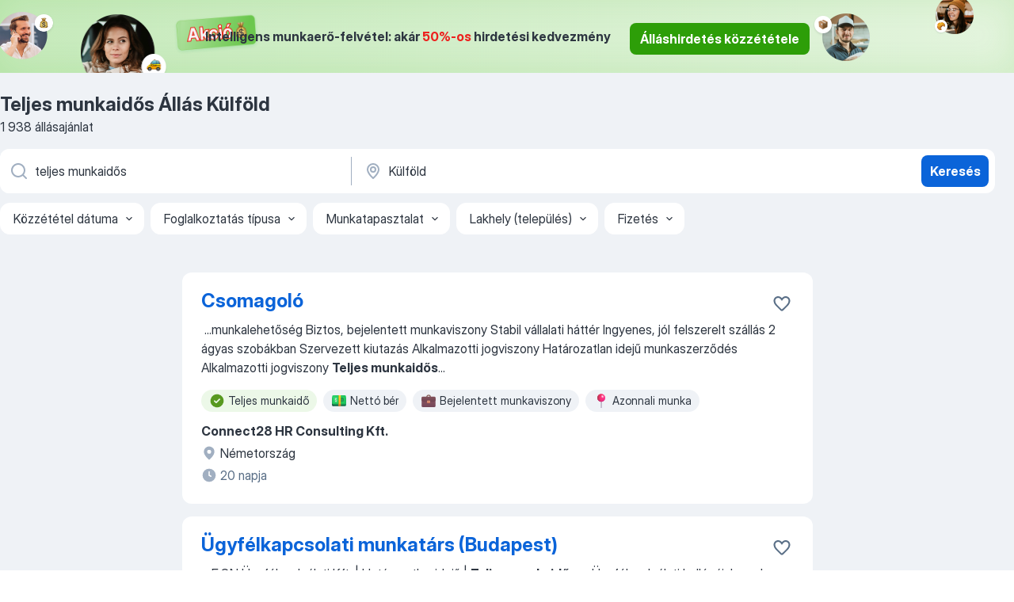

--- FILE ---
content_type: text/html
request_url: https://hu.jooble.org/%C3%A1ll%C3%A1s-teljes-munkaid%C5%91s/K%C3%BClf%C3%B6ld
body_size: 111137
content:
<!DOCTYPE html><html lang="hu" xmlns="http://www.w3.org/1999/xhtml"><head><meta charset="utf-8"><link data-chunk="app" rel="stylesheet" href="/assets/app.7324e65269e8202330a9.css"><link data-chunk="SERP" rel="stylesheet" href="/assets/SERP.04657a1bc3acf7120258.css"><meta name="viewport" content="width=device-width,initial-scale=1.0,maximum-scale=5" /><meta property="og:site_name" content="Jooble" /><meta property="og:locale" content="hu" /><meta property="og:type" content="website" /><meta name="msvalidate.01" content="4E93DB804C5CCCD5B3AFF7486D4B2757" /><meta name="format-detection" content="telephone=no"><link rel="preconnect" href="https://www.googletagmanager.com" /><link rel="preconnect" href="https://www.google-analytics.com" /><link rel="dns-prefetch" href="https://www.google.com" /><link rel="dns-prefetch" href="https://apis.google.com" /><link rel="dns-prefetch" href="https://connect.facebook.net" /><link rel="dns-prefetch" href="https://www.facebook.com" /><link href="https://data-hu.jooble.org/assets/fonts/inter-display.css" rel="stylesheet"><link href="https://data-hu.jooble.org/assets/fonts/segoe.css" rel="stylesheet"><link rel="apple-touch-icon" href="/assets/images/favicon/ua/apple-touch-icon.png?v=4" /><link rel="apple-touch-icon" sizes="57x57" href="/assets/images/favicon/ua/apple-touch-icon-57x57.png?v=4" /><link rel="apple-touch-icon" sizes="60x60" href="/assets/images/favicon/ua/apple-touch-icon-60x60.png?v=4" /><link rel="apple-touch-icon" sizes="72x72" href="/assets/images/favicon/ua/apple-touch-icon-72x72.png?v=4" /><link rel="apple-touch-icon" sizes="76x76" href="/assets/images/favicon/ua/apple-touch-icon-76x76.png?v=4" /><link rel="apple-touch-icon" sizes="114x114" href="/assets/images/favicon/ua/apple-touch-icon-114x114.png?v=4" /><link rel="apple-touch-icon" sizes="120x120" href="/assets/images/favicon/ua/apple-touch-icon-120x120.png?v=4" /><link rel="apple-touch-icon" sizes="144x144" href="/assets/images/favicon/ua/apple-touch-icon-144x144.png?v=4" /><link rel="apple-touch-icon" sizes="152x152" href="/assets/images/favicon/ua/apple-touch-icon-152x152.png?v=4" /><link rel="apple-touch-icon" sizes="180x180" href="/assets/images/favicon/ua/apple-touch-icon-180x180.png?v=4" /><link rel="icon" type="image/png" sizes="16x16" href="/assets/images/favicon/ua/favicon-16x16.png?v=4"><link rel="icon" type="image/png" sizes="32x32" href="/assets/images/favicon/ua/favicon-32x32.png?v=4"><link rel="icon" type="image/png" sizes="48x48" href="/assets/images/favicon/ua/android-chrome-48x48.png?v=4"><link rel="icon" type="image/png" sizes="96x96" href="/assets/images/favicon/ua/android-chrome-96x96.png?v=4"><link rel="icon" type="image/png" sizes="144x144" href="/assets/images/favicon/ua/android-chrome-144x144.png?v=4"><link rel="icon" type="image/png" sizes="192x192" href="/assets/images/favicon/ua/android-chrome-192x192.png?v=4"><link rel="icon" type="image/png" sizes="194x194" href="/assets/images/favicon/ua/favicon-194x194.png?v=4"><link rel="icon" type="image/png" sizes="256x256" href="/assets/images/favicon/ua/android-chrome-256x256.png?v=4"><link rel="icon" type="image/png" sizes="384x384" href="/assets/images/favicon/ua/android-chrome-384x384.png?v=4"><link rel="icon" type="image/png" sizes="512x512" href="/assets/images/favicon/ua/android-chrome-512x512.png?v=4"><link rel="shortcut icon" type="image/x-icon" href="/assets/images/favicon/ua/favicon-ua.ico?v=4"><link rel="icon" href="/assets/images/favicon/ua/icon.svg?v=4" sizes="any" type="image/svg+xml"><meta name="msapplication-tooltip" content="Jooble"><meta name="msapplication-config" content="/browserconfig.xml"><meta name="msapplication-TileColor" content="#ffffff"><meta name="msapplication-TileImage" content="/assets/images/favicon/ua/mstile-144x144.png?v=4"><meta name="theme-color" content="#ffffff"><meta name="ir-site-verification-token" content="-1337664224"><script type="text/javascript" charset="utf-8">(function(g,o){g[o]=g[o]||function(){(g[o]['q']=g[o]['q']||[]).push(arguments)},g[o]['t']=1*new Date})(window,'_googCsa'); </script><script>!function(){if('PerformanceLongTaskTiming' in window) {var g=window.__tti={e:[]};g.o = new PerformanceObserver(function(l){g.e = g.e.concat(l.getEntries())});g.o.observe({entryTypes:['longtask']})}}();</script><script>!function(){var e,t,n,i,r={passive:!0,capture:!0},a=new Date,o=function(){i=[],t=-1,e=null,f(addEventListener)},c=function(i,r){e||(e=r,t=i,n=new Date,f(removeEventListener),u())},u=function(){if(t>=0&&t<n-a){var r={entryType:"first-input",name:e.type,target:e.target,cancelable:e.cancelable,startTime:e.timeStamp,processingStart:e.timeStamp+t};i.forEach((function(e){e(r)})),i=[]}},s=function(e){if(e.cancelable){var t=(e.timeStamp>1e12?new Date:performance.now())-e.timeStamp;"pointerdown"==e.type?function(e,t){var n=function(){c(e,t),a()},i=function(){a()},a=function(){removeEventListener("pointerup",n,r),removeEventListener("pointercancel",i,r)};addEventListener("pointerup",n,r),addEventListener("pointercancel",i,r)}(t,e):c(t,e)}},f=function(e){["mousedown","keydown","touchstart","pointerdown"].forEach((function(t){return e(t,s,r)}))},p="hidden"===document.visibilityState?0:1/0;addEventListener("visibilitychange",(function e(t){"hidden"===document.visibilityState&&(p=t.timeStamp,removeEventListener("visibilitychange",e,!0))}),!0);o(),self.webVitals={firstInputPolyfill:function(e){i.push(e),u()},resetFirstInputPolyfill:o,get firstHiddenTime(){return p}}}();</script><title data-rh="true">Teljes munkaidős állás Külföld (Sürgősen!) - Január 2026 - Jooble</title><link data-rh="true" rel="canonical" href="https://hu.jooble.org/%C3%A1ll%C3%A1s-teljes-munkaid%C5%91s/K%C3%BClf%C3%B6ld"/><link data-rh="true" hreflang="hu-HU" rel="alternate" href="https://hu.jooble.org/%C3%A1ll%C3%A1s-teljes-munkaid%C5%91s/K%C3%BClf%C3%B6ld"/><meta data-rh="true" name="keywords" content="Állás Teljes munkaidős Külföld, állás"/><meta data-rh="true" name="description" content="Teljes munkaidős állás Külföld. Friss Teljes munkaidős állások. Ingyenes, gyors és kényelmes munkakeresés regisztráció nélkül. 13.500 álláslehetőség. Külföld és Magyarországon más városai."/><meta data-rh="true" property="og:image" content="/assets/images/open_graph/og_image.png"/><meta data-rh="true" property="og:url" content="https://hu.jooble.org/%C3%A1ll%C3%A1s-teljes-munkaid%C5%91s/K%C3%BClf%C3%B6ld"/><meta data-rh="true" property="og:title" content="Teljes munkaidős állás Külföld (Sürgősen!) - Január 2026 - Jooble"/><meta data-rh="true" property="og:description" content="Teljes munkaidős állás Külföld. Friss Teljes munkaidős állások. Ingyenes, gyors és kényelmes munkakeresés regisztráció nélkül. 13.500 álláslehetőség. Külföld és Magyarországon más városai."/><script data-rh="true" type="application/ld+json">{"@context":"https://schema.org","@type":"BreadcrumbList","itemListElement":[[{"@type":"ListItem","position":1,"item":{"@id":"https://hu.jooble.org","name":"Munka"}},{"@type":"ListItem","position":2,"item":{"@id":"https://hu.jooble.org/%C3%A1ll%C3%A1s/K%C3%BClf%C3%B6ld","name":"Állás Külföld"}},{"@type":"ListItem","position":3,"item":{"@id":"https://hu.jooble.org/%C3%A1ll%C3%A1s-teljes-munkaid%C5%91s","name":"Teljes munkaidős"}},{"@type":"ListItem","position":4,"item":{"name":"Teljes munkaidős Külföld"}}]]}</script><script data-rh="true" type="application/ld+json">{"@context":"https://schema.org","@type":"ItemList","numberOfItems":1938,"itemListElement":[[{"@type":"ListItem","position":1,"url":"https://hu.jooble.org/jdp/1526222233567994357"},{"@type":"ListItem","position":2,"url":"https://hu.jooble.org/jdp/4707129874394199868"},{"@type":"ListItem","position":3,"url":"https://hu.jooble.org/jdp/-5933911411030328563"},{"@type":"ListItem","position":4,"url":"https://hu.jooble.org/jdp/-442126622914801401"},{"@type":"ListItem","position":5,"url":"https://hu.jooble.org/jdp/-1669943420714589210"},{"@type":"ListItem","position":6,"url":"https://hu.jooble.org/jdp/-487655426187635286"},{"@type":"ListItem","position":7,"url":"https://hu.jooble.org/jdp/-1436599405326429882"},{"@type":"ListItem","position":8,"url":"https://hu.jooble.org/jdp/-9171993691041065588"},{"@type":"ListItem","position":9,"url":"https://hu.jooble.org/jdp/4512314501521161597"},{"@type":"ListItem","position":10,"url":"https://hu.jooble.org/jdp/-3651473865950487650"},{"@type":"ListItem","position":11,"url":"https://hu.jooble.org/jdp/-4358849526624342892"},{"@type":"ListItem","position":12,"url":"https://hu.jooble.org/jdp/6686218673848099609"},{"@type":"ListItem","position":13,"url":"https://hu.jooble.org/jdp/9159107104802519236"},{"@type":"ListItem","position":14,"url":"https://hu.jooble.org/jdp/-2952564853588700331"},{"@type":"ListItem","position":15,"url":"https://hu.jooble.org/jdp/3726769564370122219"},{"@type":"ListItem","position":16,"url":"https://hu.jooble.org/jdp/4192354993433419136"},{"@type":"ListItem","position":17,"url":"https://hu.jooble.org/jdp/-3286955810176928280"},{"@type":"ListItem","position":18,"url":"https://hu.jooble.org/jdp/-962216759451417685"},{"@type":"ListItem","position":19,"url":"https://hu.jooble.org/jdp/-2443374952972293209"},{"@type":"ListItem","position":20,"url":"https://hu.jooble.org/jdp/6591548380173945291"},{"@type":"ListItem","position":21,"url":"https://hu.jooble.org/jdp/-4921328109648734620"},{"@type":"ListItem","position":22,"url":"https://hu.jooble.org/jdp/-6834972853834007556"},{"@type":"ListItem","position":23,"url":"https://hu.jooble.org/jdp/-495678434884036814"},{"@type":"ListItem","position":24,"url":"https://hu.jooble.org/jdp/4755944978135517020"},{"@type":"ListItem","position":25,"url":"https://hu.jooble.org/jdp/-2267156779688270920"},{"@type":"ListItem","position":26,"url":"https://hu.jooble.org/jdp/-7407068844453202354"},{"@type":"ListItem","position":27,"url":"https://hu.jooble.org/jdp/-4663952685015589052"},{"@type":"ListItem","position":28,"url":"https://hu.jooble.org/jdp/-7679396350027239964"},{"@type":"ListItem","position":29,"url":"https://hu.jooble.org/jdp/-2439023338378758333"},{"@type":"ListItem","position":30,"url":"https://hu.jooble.org/jdp/-8370580098804239753"}]]}</script></head><body ondragstart="return false"><div id="app"><div class="zR2N9v"><div class="_1G2nM4"><div></div><div class="WdUhLT FGi2wF"><div class="bx-Ar6"><img class="ti4Pg5" src="/assets/images/discount_lead_generation_banner/standartManagers/moneyManager.png" alt=""/><img class="UxUH-J" src="/assets/images/discount_lead_generation_banner/standartManagers/carManager.png" alt=""/><img class="_800aZi" src="/assets/images/discount_lead_generation_banner/standartManagers/boxManager.png" alt=""/><img class="Fb4MWK" src="/assets/images/discount_lead_generation_banner/standartManagers/crouasantManager.png" alt=""/><img class="_7CrM4u" src="/assets/images/discount_lead_generation_banner/standartManagers/textFrame.png" alt=""/></div><div class="BFC8Xa"><p class="lXtW1P">Intelligens munkaerő-felvétel: akár <span class="kqlMdA">50%-os</span> hirdetési kedvezmény</p><div class="zAc2IY Rllk2d"><a class="yJhQFR PXIcBe _3JjIut Crhu4V q23Lgd C-tJVd" target="_blank" data-test-name="_discountLeadGenerationEmployerButton" href="/employer/account/registration?eref=leadgenbanner">Álláshirdetés közzététele</a></div></div></div><div id="serpContainer" class="_0CG45k"><div class="+MdXgT"><header class="VavEB9"><div class="qD9dwK"><h1 class="_518B8Z">Teljes munkaidős Állás Külföld</h1><div company="p" class="cXVOTD">1938 állásajánlat</div></div><div class=""><form class="CXE+FW" data-test-name="_searchForm"><div class="tXoMlu"><div class="kySr3o EIHqTW"><div class="H-KSNn"><div class="Y6LTZC RKazSn"><div class="_0vIToK"><svg class="BC4g2E abyhUO gexuVd kPZVKg"><use xlink:href="/assets/sprite.1oxueCVBzlo-hocQRlhy.svg#icon-magnifier-usage"></use></svg><input id="input_:R55j8h:" class="_2cXMBT aHpE4r _5sX2B+" placeholder="Én ... állásokat keresek" type="text" spellcheck="false" name="keyword" autoComplete="off" autoCapitalize="off" data-test-name="_searchFormKeywordInput" aria-label="Adja meg, milyen állást keres" value="teljes munkaidős"/></div></div></div></div><div class="kySr3o _9+Weu7"><div class="H-KSNn"><div class="Y6LTZC RKazSn"><div class="_0vIToK"><svg class="BC4g2E abyhUO gexuVd kPZVKg"><use xlink:href="/assets/sprite.1oxueCVBzlo-hocQRlhy.svg#icon-map_marker-usage"></use></svg><input id="tbRegion" class="_2cXMBT aHpE4r _5sX2B+" placeholder="Város vagy megye" type="text" spellcheck="false" name="region" autoComplete="off" autoCapitalize="off" data-test-name="_searchFormRegionInput" aria-label="Navedite grad u kojem tražite posao" value="Külföld"/></div></div></div></div></div><button type="submit" class="VMdYVt i6dNg1 oUsVL7 xVPKbj ZuTpxY">Keresés</button></form></div><div class="p7hDF8"><div class="apmZrt" data-test-name="_smartTagsFilter" role="region" aria-label="Filters"><button type="button" class="wYznI5"><span class="_1apRDx">Közzététel dátuma</span><svg class="KaSFrq DuJhnH GM7Sgs _398Jb4"><use xlink:href="/assets/sprite.1oxueCVBzlo-hocQRlhy.svg#icon-chevron_down-usage"></use></svg></button><button type="button" class="wYznI5"><span class="_1apRDx">Foglalkoztatás típusa</span><svg class="KaSFrq DuJhnH GM7Sgs _398Jb4"><use xlink:href="/assets/sprite.1oxueCVBzlo-hocQRlhy.svg#icon-chevron_down-usage"></use></svg></button><button type="button" class="wYznI5"><span class="_1apRDx">Munkatapasztalat</span><svg class="KaSFrq DuJhnH GM7Sgs _398Jb4"><use xlink:href="/assets/sprite.1oxueCVBzlo-hocQRlhy.svg#icon-chevron_down-usage"></use></svg></button><button type="button" class="wYznI5"><span class="_1apRDx">Lakhely (település)</span><svg class="KaSFrq DuJhnH GM7Sgs _398Jb4"><use xlink:href="/assets/sprite.1oxueCVBzlo-hocQRlhy.svg#icon-chevron_down-usage"></use></svg></button><button type="button" class="wYznI5"><span class="_1apRDx">Fizetés</span><svg class="KaSFrq DuJhnH GM7Sgs _398Jb4"><use xlink:href="/assets/sprite.1oxueCVBzlo-hocQRlhy.svg#icon-chevron_down-usage"></use></svg></button></div></div></header><div class="y+s7YY"><div class="Amjssv"><main class="toVmC+" role="main"><div class="NeCPdn" id="topBarContainer"><div class="dKIuea"></div></div><div class="bXbgrv" id="serpContent"><div><div class="infinite-scroll-component__outerdiv"><div class="infinite-scroll-component ZbPfXY _serpContentBlock" style="height:auto;overflow:auto;-webkit-overflow-scrolling:touch"><div><ul class="kiBEcn"><li></li><li><div id="1526222233567994357" data-test-name="_jobCard" class="+n4WEb rHG1ci"><div class="_9q4Aij"><h2 class="jA9gFS dUatPc"><a class="_8w9Ce2 tUC4Fj _6i4Nb0 wtCvxI job_card_link" target="_blank" href="https://hu.jooble.org/jdp/1526222233567994357">Csomagoló</a></h2><div class="_5A-eEY"><div class="Bdpujj"><button type="button" class="ZapzXe _9WpygY XEfYdx JFkX+L vMdXr7 RNbuqd" data-test-name="jobFavoritesButton__1526222233567994357" aria-label="Mentés a gyűjteménybe"><span class="H2e2t1 +gVFyQ"><svg class="KaSFrq JAzKjj _0ng4na"><use xlink:href="/assets/sprite.1oxueCVBzlo-hocQRlhy.svg#icon-heart_outline-usage"></use></svg></span></button></div></div></div><div><div class="QZH8mt"><div class="GEyos4">&nbsp;...<span>munkalehetőség 
 Biztos, bejelentett munkaviszony 
 Stabil vállalati háttér 
 Ingyenes, jól felszerelt szállás 2 ágyas szobákban 
 Szervezett kiutazás 
 Alkalmazotti jogviszony 
 Határozatlan idejű munkaszerződés 
 Alkalmazotti jogviszony 
 </span><b>Teljes munkaidős</b>...&nbsp;</div><div class="rvi8+s"><div class="tXxXy-"><div data-name="teljes_munkaido" data-test-name="_highlightedTag" class="K8ZLnh tag fT460t"><svg class="KaSFrq DuJhnH GeatqJ"><use xlink:href="/assets/sprite.1oxueCVBzlo-hocQRlhy.svg#icon-check_match-usage"></use></svg>Teljes munkaidő</div><div data-name="netto_fizetes" data-test-name="_jobTag" class="K8ZLnh tag _7Amkfs"><div class="uE1IG0" style="background-image:url(/assets/images/tagIconsNew/emoji_dollar_banknote.svg)"></div>Nettó bér</div><div data-name="bejelentett_munkaviszony" data-test-name="_jobTag" class="K8ZLnh tag _7Amkfs"><div class="uE1IG0" style="background-image:url(/assets/images/tagIconsNew/emoji_briefcase.svg)"></div>Bejelentett munkaviszony</div><div data-name="azonnali_munka" data-test-name="_jobTag" class="K8ZLnh tag _7Amkfs"><div class="uE1IG0" style="background-image:url(/assets/images/tagIconsNew/emoji_round_pushpin.svg)"></div>Azonnali munka</div><div data-name="fizikai_munka" data-test-name="_jobTag" class="K8ZLnh tag _7Amkfs"><div class="uE1IG0" style="background-image:url(/assets/images/tagIconsNew/emoji_round_pushpin.svg)"></div>Fizikai munka</div></div></div></div><div class="L4BhzZ wrapper__new_tags_design"><div class="E6E0jY"><div class="pXyhD4 VeoRvG"><div class="heru4z"><p class="z6WlhX" data-test-name="_companyName">Connect28 HR Consulting Kft.</p></div></div><div class="blapLw gj1vO6 fhg31q nxYYVJ" tabindex="-1"><svg class="BC4g2E c6AqqO gexuVd kE3ssB DlQ0Ty icon_gray_soft mdorqd"><use xlink:href="/assets/sprite.1oxueCVBzlo-hocQRlhy.svg#icon-map_marker_filled-usage"></use></svg><div class="caption NTRJBV">Németország</div></div><div class="blapLw gj1vO6 fhg31q fGYTou"><svg class="BC4g2E c6AqqO gexuVd kE3ssB DlQ0Ty icon_gray_soft jjtReA"><use xlink:href="/assets/sprite.1oxueCVBzlo-hocQRlhy.svg#icon-clock_filled-usage"></use></svg><div class="caption Vk-5Da">20 napja</div></div></div></div></div></div></li><li><div id="4707129874394199868" data-test-name="_jobCard" class="+n4WEb rHG1ci"><div class="_9q4Aij"><h2 class="jA9gFS dUatPc"><a class="_8w9Ce2 tUC4Fj _6i4Nb0 wtCvxI job_card_link" target="_blank" href="https://hu.jooble.org/jdp/4707129874394199868">Ügyfélkapcsolati munkatárs (Budapest)</a></h2><div class="_5A-eEY"><div class="Bdpujj"><button type="button" class="ZapzXe _9WpygY XEfYdx JFkX+L vMdXr7 RNbuqd" data-test-name="jobFavoritesButton__4707129874394199868" aria-label="Mentés a gyűjteménybe"><span class="H2e2t1 +gVFyQ"><svg class="KaSFrq JAzKjj _0ng4na"><use xlink:href="/assets/sprite.1oxueCVBzlo-hocQRlhy.svg#icon-heart_outline-usage"></use></svg></span></button></div></div></div><div><div class="QZH8mt"><div class="GEyos4">&nbsp;...<span>E.ON Ügyfélszolgálati Kft. | Határozatlan idejű | </span><b>Teljes munkaidős </b><span>
 
 
 Ügyfélszolgálati kollégáink egyben cégünk képviselői is. Képzeld magad az ügyfél helyébe. Te mikor vagy elégedett az ügyintézéssel? Legyél olyan profi E.ON munkatárs, mint amilyet te is elvárnál</span>...&nbsp;</div><div class="rvi8+s"><div class="tXxXy-"><div data-name="teljes_munkaido" data-test-name="_highlightedTag" class="K8ZLnh tag fT460t"><svg class="KaSFrq DuJhnH GeatqJ"><use xlink:href="/assets/sprite.1oxueCVBzlo-hocQRlhy.svg#icon-check_match-usage"></use></svg>Teljes munkaidő</div><div data-name="brutto_fizetes" data-test-name="_jobTag" class="K8ZLnh tag _7Amkfs"><div class="uE1IG0" style="background-image:url(/assets/images/tagIconsNew/emoji_dollar_banknote.svg)"></div>Bruttó bér</div></div></div></div><div class="L4BhzZ wrapper__new_tags_design"><div class="E6E0jY"><div class="pXyhD4 VeoRvG"><div class="heru4z"><p class="z6WlhX" data-test-name="_companyName">E.ON Ügyfélszolgálati Kft.</p></div></div><div class="blapLw gj1vO6 fhg31q nxYYVJ" tabindex="-1"><svg class="BC4g2E c6AqqO gexuVd kE3ssB DlQ0Ty icon_gray_soft mdorqd"><use xlink:href="/assets/sprite.1oxueCVBzlo-hocQRlhy.svg#icon-map_marker_filled-usage"></use></svg><div class="caption NTRJBV">Kanada</div></div><div class="blapLw gj1vO6 fhg31q fGYTou"><svg class="BC4g2E c6AqqO gexuVd kE3ssB DlQ0Ty icon_gray_soft jjtReA"><use xlink:href="/assets/sprite.1oxueCVBzlo-hocQRlhy.svg#icon-clock_filled-usage"></use></svg><div class="caption Vk-5Da">17 napja</div></div></div></div></div></div></li><li><div id="-5933911411030328563" data-test-name="_jobCard" class="+n4WEb rHG1ci"><div class="_9q4Aij"><h2 class="jA9gFS dUatPc"><a class="_8w9Ce2 tUC4Fj _6i4Nb0 wtCvxI job_card_link" target="_blank" href="https://hu.jooble.org/jdp/-5933911411030328563">Ügyfélkapcsolati munkatárs (Szekszárd)</a></h2><div class="_5A-eEY"><div class="Bdpujj"><button type="button" class="ZapzXe _9WpygY XEfYdx JFkX+L vMdXr7 RNbuqd" data-test-name="jobFavoritesButton__-5933911411030328563" aria-label="Mentés a gyűjteménybe"><span class="H2e2t1 +gVFyQ"><svg class="KaSFrq JAzKjj _0ng4na"><use xlink:href="/assets/sprite.1oxueCVBzlo-hocQRlhy.svg#icon-heart_outline-usage"></use></svg></span></button></div></div></div><div><div class="QZH8mt"><div class="GEyos4">&nbsp;...<span>E.ON Ügyfélszolgálati Kft. | Határozott idejű | </span><b>Teljes munkaidős </b><span>
 
 
 Szeretnél hazánk egyik legnagyobb energiaszolgáltató cégénél dolgozni? Egy fiatalos, támogató és családias csapat része lenni? Szeretsz más emberekkel kommunikálni személyesen, telefonon, írásban</span>...&nbsp;</div><div class="rvi8+s"><div class="tXxXy-"><div data-name="teljes_munkaido" data-test-name="_highlightedTag" class="K8ZLnh tag fT460t"><svg class="KaSFrq DuJhnH GeatqJ"><use xlink:href="/assets/sprite.1oxueCVBzlo-hocQRlhy.svg#icon-check_match-usage"></use></svg>Teljes munkaidő</div><div data-name="brutto_fizetes" data-test-name="_jobTag" class="K8ZLnh tag _7Amkfs"><div class="uE1IG0" style="background-image:url(/assets/images/tagIconsNew/emoji_dollar_banknote.svg)"></div>Bruttó bér</div></div></div></div><div class="L4BhzZ wrapper__new_tags_design"><div class="E6E0jY"><div class="pXyhD4 VeoRvG"><div class="heru4z"><p class="z6WlhX" data-test-name="_companyName">E.ON Ügyfélszolgálati Kft.</p></div></div><div class="blapLw gj1vO6 fhg31q nxYYVJ" tabindex="-1"><svg class="BC4g2E c6AqqO gexuVd kE3ssB DlQ0Ty icon_gray_soft mdorqd"><use xlink:href="/assets/sprite.1oxueCVBzlo-hocQRlhy.svg#icon-map_marker_filled-usage"></use></svg><div class="caption NTRJBV">Kanada</div></div><div class="blapLw gj1vO6 fhg31q fGYTou"><svg class="BC4g2E c6AqqO gexuVd kE3ssB DlQ0Ty icon_gray_soft jjtReA"><use xlink:href="/assets/sprite.1oxueCVBzlo-hocQRlhy.svg#icon-clock_filled-usage"></use></svg><div class="caption Vk-5Da">16 napja</div></div></div></div></div></div></li><li><div id="-442126622914801401" data-test-name="_jobCard" class="+n4WEb rHG1ci"><div class="_9q4Aij"><h2 class="jA9gFS dUatPc"><a class="_8w9Ce2 tUC4Fj _6i4Nb0 wtCvxI job_card_link" target="_blank" href="https://hu.jooble.org/jdp/-442126622914801401">Üzletvezető helyettes Budaörs, Károly király u. 145. (8 órás munkaidő)</a></h2><div class="_5A-eEY"><div class="Bdpujj"><button type="button" class="ZapzXe _9WpygY XEfYdx JFkX+L vMdXr7 RNbuqd" data-test-name="jobFavoritesButton__-442126622914801401" aria-label="Mentés a gyűjteménybe"><span class="H2e2t1 +gVFyQ"><svg class="KaSFrq JAzKjj _0ng4na"><use xlink:href="/assets/sprite.1oxueCVBzlo-hocQRlhy.svg#icon-heart_outline-usage"></use></svg></span></button></div></div></div><div><div class="QZH8mt"><div class="GEyos4">&nbsp;...<span>elégedettség érdekében 
 az üzletvezető távollétében az üzlet </span><b>teljes </b><span>körű irányítása 
 közreműködés a mutatószámok tervezésében és</span>...&nbsp;&nbsp;...<span>munkavállalónk számára egyenlő bánásmódot biztosít 
 teljes - és rész  </span><b>munkaidős </b><span>pozíciók 
 nagy értékű egészségprogram 
 plusz 1 nap</span>...&nbsp;</div><div class="rvi8+s"><div class="tXxXy-"><div data-name="teljes_munkaido" data-test-name="_highlightedTag" class="K8ZLnh tag fT460t"><svg class="KaSFrq DuJhnH GeatqJ"><use xlink:href="/assets/sprite.1oxueCVBzlo-hocQRlhy.svg#icon-check_match-usage"></use></svg>Teljes munkaidő</div><div data-name="brutto_fizetes" data-test-name="_jobTag" class="K8ZLnh tag _7Amkfs"><div class="uE1IG0" style="background-image:url(/assets/images/tagIconsNew/emoji_dollar_banknote.svg)"></div>Bruttó bér</div><div data-name="fizikai_munka" data-test-name="_jobTag" class="K8ZLnh tag _7Amkfs"><div class="uE1IG0" style="background-image:url(/assets/images/tagIconsNew/emoji_round_pushpin.svg)"></div>Fizikai munka</div><div data-name="8_oras" data-test-name="_jobTag" class="K8ZLnh tag _7Amkfs"><div class="uE1IG0" style="background-image:url(/assets/images/tagIconsNew/emoji_tear_off_calendar.svg)"></div>8 órás</div><div data-name="kotetlen_munkaido" data-test-name="_jobTag" class="K8ZLnh tag _7Amkfs"><div class="uE1IG0" style="background-image:url(/assets/images/tagIconsNew/emoji_tear_off_calendar.svg)"></div>Kötetlen munkaidő</div><div data-name="muszakos_munka" data-test-name="_jobTag" class="K8ZLnh tag _7Amkfs"><div class="uE1IG0" style="background-image:url(/assets/images/tagIconsNew/emoji_tear_off_calendar.svg)"></div>Műszakos munka</div></div></div></div><div class="L4BhzZ wrapper__new_tags_design"><div class="E6E0jY"><div class="pXyhD4 VeoRvG"><div class="heru4z"><p class="z6WlhX" data-test-name="_companyName">Neem een vliegende start met het management traineeship van ...</p></div></div><div class="blapLw gj1vO6 fhg31q nxYYVJ" tabindex="-1"><svg class="BC4g2E c6AqqO gexuVd kE3ssB DlQ0Ty icon_gray_soft mdorqd"><use xlink:href="/assets/sprite.1oxueCVBzlo-hocQRlhy.svg#icon-map_marker_filled-usage"></use></svg><div class="caption NTRJBV">Kanada</div></div><div class="blapLw gj1vO6 fhg31q fGYTou"><svg class="BC4g2E c6AqqO gexuVd kE3ssB DlQ0Ty icon_gray_soft jjtReA"><use xlink:href="/assets/sprite.1oxueCVBzlo-hocQRlhy.svg#icon-clock_filled-usage"></use></svg><div class="caption Vk-5Da">3 napja</div></div></div></div></div></div></li><li><div id="-1669943420714589210" data-test-name="_jobCard" class="+n4WEb rHG1ci"><div class="_9q4Aij"><h2 class="jA9gFS dUatPc"><a class="_8w9Ce2 tUC4Fj _6i4Nb0 wtCvxI job_card_link" target="_blank" href="https://hu.jooble.org/jdp/-1669943420714589210">Betanított munkás - raklapválogató, raklapjavító</a></h2><div class="_5A-eEY"><div class="Bdpujj"><button type="button" class="ZapzXe _9WpygY XEfYdx JFkX+L vMdXr7 RNbuqd" data-test-name="jobFavoritesButton__-1669943420714589210" aria-label="Mentés a gyűjteménybe"><span class="H2e2t1 +gVFyQ"><svg class="KaSFrq JAzKjj _0ng4na"><use xlink:href="/assets/sprite.1oxueCVBzlo-hocQRlhy.svg#icon-heart_outline-usage"></use></svg></span></button></div></div></div><div><div class="QZH8mt"><div class="GEyos4">&nbsp;...<span>Azonnali, hosszú távú, stabil munkalehetőség 
 Biztos, bejelentett munkaviszony 
 Stabil vállalati háttér 
 Ingyenes, jól felszerelt szállás 2-3 ágyas szobákban 
 Szervezett kiutazás és támogatás a beilleszkedéshez 
 Alkalmazotti jogviszony 
 </span><b>Teljes munkaidős</b>...&nbsp;</div><div class="rvi8+s"><div class="tXxXy-"><div data-name="teljes_munkaido" data-test-name="_highlightedTag" class="K8ZLnh tag fT460t"><svg class="KaSFrq DuJhnH GeatqJ"><use xlink:href="/assets/sprite.1oxueCVBzlo-hocQRlhy.svg#icon-check_match-usage"></use></svg>Teljes munkaidő</div><div data-name="netto_fizetes" data-test-name="_jobTag" class="K8ZLnh tag _7Amkfs"><div class="uE1IG0" style="background-image:url(/assets/images/tagIconsNew/emoji_dollar_banknote.svg)"></div>Nettó bér</div><div data-name="bejelentett_munkaviszony" data-test-name="_jobTag" class="K8ZLnh tag _7Amkfs"><div class="uE1IG0" style="background-image:url(/assets/images/tagIconsNew/emoji_briefcase.svg)"></div>Bejelentett munkaviszony</div><div data-name="azonnali_munka" data-test-name="_jobTag" class="K8ZLnh tag _7Amkfs"><div class="uE1IG0" style="background-image:url(/assets/images/tagIconsNew/emoji_round_pushpin.svg)"></div>Azonnali munka</div><div data-name="fizikai_munka" data-test-name="_jobTag" class="K8ZLnh tag _7Amkfs"><div class="uE1IG0" style="background-image:url(/assets/images/tagIconsNew/emoji_round_pushpin.svg)"></div>Fizikai munka</div></div></div></div><div class="L4BhzZ wrapper__new_tags_design"><div class="E6E0jY"><div class="pXyhD4 VeoRvG"><div class="heru4z"><p class="z6WlhX" data-test-name="_companyName">Connect28 HR Consulting Kft.</p></div></div><div class="blapLw gj1vO6 fhg31q nxYYVJ" tabindex="-1"><svg class="BC4g2E c6AqqO gexuVd kE3ssB DlQ0Ty icon_gray_soft mdorqd"><use xlink:href="/assets/sprite.1oxueCVBzlo-hocQRlhy.svg#icon-map_marker_filled-usage"></use></svg><div class="caption NTRJBV">Németország</div></div><div class="blapLw gj1vO6 fhg31q fGYTou"><svg class="BC4g2E c6AqqO gexuVd kE3ssB DlQ0Ty icon_gray_soft jjtReA"><use xlink:href="/assets/sprite.1oxueCVBzlo-hocQRlhy.svg#icon-clock_filled-usage"></use></svg><div class="caption Vk-5Da">8 órája</div></div></div></div></div></div></li><li><div id="-487655426187635286" data-test-name="_jobCard" class="+n4WEb rHG1ci"><div class="_9q4Aij"><h2 class="jA9gFS dUatPc"><a class="_8w9Ce2 tUC4Fj _6i4Nb0 wtCvxI job_card_link" target="_blank" href="https://hu.jooble.org/jdp/-487655426187635286">Bolti dolgozó Szekszárd, Béri Balogh Ádám utca 94B (7 órás munkaidő)</a></h2><div class="_5A-eEY"><div class="Bdpujj"><button type="button" class="ZapzXe _9WpygY XEfYdx JFkX+L vMdXr7 RNbuqd" data-test-name="jobFavoritesButton__-487655426187635286" aria-label="Mentés a gyűjteménybe"><span class="H2e2t1 +gVFyQ"><svg class="KaSFrq JAzKjj _0ng4na"><use xlink:href="/assets/sprite.1oxueCVBzlo-hocQRlhy.svg#icon-heart_outline-usage"></use></svg></span></button></div></div></div><div><div class="QZH8mt"><div class="GEyos4">&nbsp;...<span>megbízhatóság és barátságosság 
 Amit kínálunk  
 
 bérstruktúránk minden munkavállalónk számára egyenlő bánásmódot biztosít 
 </span><b>teljes </b><span>- és rész  </span><b>munkaidős </b><span>pozíciók 
 nagy értékű egészségprogram 
 plusz 1 nap szabadság szűrővizsgálatokon való részvétel céljából 
 stabil</span>...&nbsp;</div><div class="rvi8+s"><div class="tXxXy-"><div data-name="teljes_munkaido" data-test-name="_highlightedTag" class="K8ZLnh tag fT460t"><svg class="KaSFrq DuJhnH GeatqJ"><use xlink:href="/assets/sprite.1oxueCVBzlo-hocQRlhy.svg#icon-check_match-usage"></use></svg>Teljes munkaidő</div><div data-name="brutto_fizetes" data-test-name="_jobTag" class="K8ZLnh tag _7Amkfs"><div class="uE1IG0" style="background-image:url(/assets/images/tagIconsNew/emoji_dollar_banknote.svg)"></div>Bruttó bér</div><div data-name="fizikai_munka" data-test-name="_jobTag" class="K8ZLnh tag _7Amkfs"><div class="uE1IG0" style="background-image:url(/assets/images/tagIconsNew/emoji_round_pushpin.svg)"></div>Fizikai munka</div><div data-name="hetvegi" data-test-name="_jobTag" class="K8ZLnh tag _7Amkfs"><div class="uE1IG0" style="background-image:url(/assets/images/tagIconsNew/emoji_tear_off_calendar.svg)"></div>Hétvégi</div><div data-name="kotetlen_munkaido" data-test-name="_jobTag" class="K8ZLnh tag _7Amkfs"><div class="uE1IG0" style="background-image:url(/assets/images/tagIconsNew/emoji_tear_off_calendar.svg)"></div>Kötetlen munkaidő</div></div></div></div><div class="L4BhzZ wrapper__new_tags_design"><div class="E6E0jY"><div class="pXyhD4 VeoRvG"><div class="heru4z"><p class="z6WlhX" data-test-name="_companyName">Neem een vliegende start met het management traineeship van ...</p></div></div><div class="blapLw gj1vO6 fhg31q nxYYVJ" tabindex="-1"><svg class="BC4g2E c6AqqO gexuVd kE3ssB DlQ0Ty icon_gray_soft mdorqd"><use xlink:href="/assets/sprite.1oxueCVBzlo-hocQRlhy.svg#icon-map_marker_filled-usage"></use></svg><div class="caption NTRJBV">Kanada</div></div><div class="blapLw gj1vO6 fhg31q fGYTou"><svg class="BC4g2E c6AqqO gexuVd kE3ssB DlQ0Ty icon_gray_soft jjtReA"><use xlink:href="/assets/sprite.1oxueCVBzlo-hocQRlhy.svg#icon-clock_filled-usage"></use></svg><div class="caption Vk-5Da">3 napja</div></div></div></div></div></div></li><li><div id="-1436599405326429882" data-test-name="_jobCard" class="+n4WEb rHG1ci"><div class="_9q4Aij"><h2 class="jA9gFS dUatPc"><a class="_8w9Ce2 tUC4Fj _6i4Nb0 wtCvxI job_card_link" target="_blank" href="https://hu.jooble.org/jdp/-1436599405326429882">Eladó 40 óra (Érd)</a></h2><div class="_5A-eEY"><div class="Bdpujj"><button type="button" class="ZapzXe _9WpygY XEfYdx JFkX+L vMdXr7 RNbuqd" data-test-name="jobFavoritesButton__-1436599405326429882" aria-label="Mentés a gyűjteménybe"><span class="H2e2t1 +gVFyQ"><svg class="KaSFrq JAzKjj _0ng4na"><use xlink:href="/assets/sprite.1oxueCVBzlo-hocQRlhy.svg#icon-heart_outline-usage"></use></svg></span></button></div></div></div><div><div class="QZH8mt"><div class="GEyos4">&nbsp;...<span>kultúránkból erős értékeinkből és a fejlődési lehetőségekből mindenekelőtt dolgozóink tesznek minket azzá akik vagyunk. 
 Ez egy  </span><b>teljes munkaidős </b><span> pozíció  heti 40 órában.  Jelentkezésedet küldd el minél hamarabb. Adatvédelmi előírásaink miatt jelentkezéseket csak karrier</span>...&nbsp;</div><div class="rvi8+s"><div class="tXxXy-"><div data-name="teljes_munkaido" data-test-name="_highlightedTag" class="K8ZLnh tag fT460t"><svg class="KaSFrq DuJhnH GeatqJ"><use xlink:href="/assets/sprite.1oxueCVBzlo-hocQRlhy.svg#icon-check_match-usage"></use></svg>Teljes munkaidő</div></div></div></div><div class="L4BhzZ wrapper__new_tags_design"><div class="E6E0jY"><div class="pXyhD4 VeoRvG"><div class="heru4z"><p class="z6WlhX" data-test-name="_companyName">H&amp;M Group</p></div></div><div class="blapLw gj1vO6 fhg31q nxYYVJ" tabindex="-1"><svg class="BC4g2E c6AqqO gexuVd kE3ssB DlQ0Ty icon_gray_soft mdorqd"><use xlink:href="/assets/sprite.1oxueCVBzlo-hocQRlhy.svg#icon-map_marker_filled-usage"></use></svg><div class="caption NTRJBV">Kanada</div></div><div class="blapLw gj1vO6 fhg31q fGYTou"><svg class="BC4g2E c6AqqO gexuVd kE3ssB DlQ0Ty icon_gray_soft jjtReA"><use xlink:href="/assets/sprite.1oxueCVBzlo-hocQRlhy.svg#icon-clock_filled-usage"></use></svg><div class="caption Vk-5Da">2 hónappal ezelőtt</div></div></div></div></div></div></li><li></li><li><div id="-9171993691041065588" data-test-name="_jobCard" class="+n4WEb rHG1ci"><div class="_9q4Aij"><h2 class="jA9gFS dUatPc"><a class="_8w9Ce2 tUC4Fj _6i4Nb0 wtCvxI job_card_link" target="_blank" href="https://hu.jooble.org/jdp/-9171993691041065588">Kézi csomagoló </a></h2><div class="_5A-eEY"><div class="Bdpujj"><button type="button" class="ZapzXe _9WpygY XEfYdx JFkX+L vMdXr7 RNbuqd" data-test-name="jobFavoritesButton__-9171993691041065588" aria-label="Mentés a gyűjteménybe"><span class="H2e2t1 +gVFyQ"><svg class="KaSFrq JAzKjj _0ng4na"><use xlink:href="/assets/sprite.1oxueCVBzlo-hocQRlhy.svg#icon-heart_outline-usage"></use></svg></span></button></div></div></div><div><div class="QZH8mt"><p class="b97WnG">2 200 - 2 300 €/hó</p><div class="GEyos4">Hollandiaba muanyag flakonokat gyarto ceghez, FIATAL csomagolokat keresunk ,hosszutavra,szallasal. Heti fix 40 ora munka,harom muszakban.Parok jelentkezeset várjuk!! Fizetes a Holland normak szerint! Ingyenes teljeskoru ugyintezessel! A munka Nyelvtudast nem igenyel!Jelentkezes...</div><div class="rvi8+s"><div class="tXxXy-"><div data-name="suggested" data-test-name="_highlightedTag" class="K8ZLnh tag fT460t"><svg class="KaSFrq DuJhnH GeatqJ"><use xlink:href="/assets/sprite.1oxueCVBzlo-hocQRlhy.svg#icon-check_match-usage"></use></svg>Ajánlott</div><div data-name="azonnali_munka" data-test-name="_jobTag" class="K8ZLnh tag _7Amkfs"><div class="uE1IG0" style="background-image:url(/assets/images/tagIconsNew/emoji_round_pushpin.svg)"></div>Azonnali munka</div><div data-name="3_muszakos" data-test-name="_jobTag" class="K8ZLnh tag _7Amkfs"><div class="uE1IG0" style="background-image:url(/assets/images/tagIconsNew/emoji_tear_off_calendar.svg)"></div>3 műszakos</div><div data-name="kotetlen_munkaido" data-test-name="_jobTag" class="K8ZLnh tag _7Amkfs"><div class="uE1IG0" style="background-image:url(/assets/images/tagIconsNew/emoji_tear_off_calendar.svg)"></div>Kötetlen munkaidő</div></div></div></div><div class="L4BhzZ wrapper__new_tags_design"><div class="E6E0jY"><div class="pXyhD4 VeoRvG"><div class="heru4z"><p class="z6WlhX" data-test-name="_companyName">Nicoluitzendbureau</p></div></div><a href="https://hu.jooble.org/%C3%A1ll%C3%A1s/Hollandia" class="blapLw gj1vO6 fhg31q nxYYVJ" tabindex="-1"><svg class="BC4g2E c6AqqO gexuVd kE3ssB DlQ0Ty icon_gray_soft mdorqd"><use xlink:href="/assets/sprite.1oxueCVBzlo-hocQRlhy.svg#icon-map_marker_filled-usage"></use></svg><div class="caption NTRJBV">Hollandia</div></a><div class="blapLw gj1vO6 fhg31q fGYTou"><svg class="BC4g2E c6AqqO gexuVd kE3ssB DlQ0Ty icon_gray_soft jjtReA"><use xlink:href="/assets/sprite.1oxueCVBzlo-hocQRlhy.svg#icon-clock_filled-usage"></use></svg><div class="caption Vk-5Da">3 napja</div></div></div></div></div></div></li><li><div id="4512314501521161597" data-test-name="_jobCard" class="+n4WEb rHG1ci"><div class="_9q4Aij"><h2 class="jA9gFS dUatPc"><a class="_8w9Ce2 tUC4Fj _6i4Nb0 wtCvxI job_card_link" target="_blank" href="https://hu.jooble.org/jdp/4512314501521161597">Betanított, gyári munka</a></h2><div class="_5A-eEY"><div class="Bdpujj"><button type="button" class="ZapzXe _9WpygY XEfYdx JFkX+L vMdXr7 RNbuqd" data-test-name="jobFavoritesButton__4512314501521161597" aria-label="Mentés a gyűjteménybe"><span class="H2e2t1 +gVFyQ"><svg class="KaSFrq JAzKjj _0ng4na"><use xlink:href="/assets/sprite.1oxueCVBzlo-hocQRlhy.svg#icon-heart_outline-usage"></use></svg></span></button></div></div></div><div><div class="QZH8mt"><p class="b97WnG">15 €/óra</p><div class="GEyos4">&nbsp;...<span>rugalmas beosztással
~Céges buszjárat, így nincs gondod az utazásra
~Modern, </span><b>teljesen </b><span>felszerelt szállás, hogy a pihenés is biztosított legyen
~Kezdő bruttó órabér: 14,96EUR-tól
~Teljes </span><b>munkaidős,</b><span> bejelentett német munkaszerződés
~Teljeskörű német egészségbiztosítás</span>...&nbsp;</div><div class="rvi8+s"><div class="tXxXy-"><div data-name="teljes_munkaido" data-test-name="_highlightedTag" class="K8ZLnh tag fT460t"><svg class="KaSFrq DuJhnH GeatqJ"><use xlink:href="/assets/sprite.1oxueCVBzlo-hocQRlhy.svg#icon-check_match-usage"></use></svg>Teljes munkaidő</div><div data-name="oraberes" data-test-name="_jobTag" class="K8ZLnh tag _7Amkfs"><div class="uE1IG0" style="background-image:url(/assets/images/tagIconsNew/emoji_dollar_banknote.svg)"></div>Órabéres</div><div data-name="brutto_fizetes" data-test-name="_jobTag" class="K8ZLnh tag _7Amkfs"><div class="uE1IG0" style="background-image:url(/assets/images/tagIconsNew/emoji_dollar_banknote.svg)"></div>Bruttó bér</div><div data-name="bejelentett_munkaviszony" data-test-name="_jobTag" class="K8ZLnh tag _7Amkfs"><div class="uE1IG0" style="background-image:url(/assets/images/tagIconsNew/emoji_briefcase.svg)"></div>Bejelentett munkaviszony</div><div data-name="fizikai_munka" data-test-name="_jobTag" class="K8ZLnh tag _7Amkfs"><div class="uE1IG0" style="background-image:url(/assets/images/tagIconsNew/emoji_round_pushpin.svg)"></div>Fizikai munka</div><div data-name="paroknak" data-test-name="_jobTag" class="K8ZLnh tag _7Amkfs"><div class="uE1IG0" style="background-image:url(/assets/images/tagIconsNew/emoji_round_pushpin.svg)"></div>Pároknak</div><div data-name="2_muszakos" data-test-name="_jobTag" class="K8ZLnh tag _7Amkfs"><div class="uE1IG0" style="background-image:url(/assets/images/tagIconsNew/emoji_tear_off_calendar.svg)"></div>2 műszakos</div></div></div></div><div class="L4BhzZ wrapper__new_tags_design"><div class="E6E0jY"><div class="pXyhD4 VeoRvG"><div class="heru4z"><p class="z6WlhX" data-test-name="_companyName">Munka-Land Prémium Kft</p></div></div><a href="https://hu.jooble.org/%C3%A1ll%C3%A1s/N%C3%A9metorsz%C3%A1g" class="blapLw gj1vO6 fhg31q nxYYVJ" tabindex="-1"><svg class="BC4g2E c6AqqO gexuVd kE3ssB DlQ0Ty icon_gray_soft mdorqd"><use xlink:href="/assets/sprite.1oxueCVBzlo-hocQRlhy.svg#icon-map_marker_filled-usage"></use></svg><div class="caption NTRJBV">Németország</div></a><div class="blapLw gj1vO6 fhg31q fGYTou"><svg class="BC4g2E c6AqqO gexuVd kE3ssB DlQ0Ty icon_gray_soft jjtReA"><use xlink:href="/assets/sprite.1oxueCVBzlo-hocQRlhy.svg#icon-clock_filled-usage"></use></svg><div class="caption Vk-5Da">7 napja</div></div></div></div></div></div></li><li><div id="-3651473865950487650" data-test-name="_jobCard" class="+n4WEb rHG1ci"><div class="_9q4Aij"><h2 class="jA9gFS dUatPc"><a class="_8w9Ce2 tUC4Fj _6i4Nb0 wtCvxI job_card_link" target="_blank" href="https://hu.jooble.org/jdp/-3651473865950487650">Pénztáros és vevőszolgálatos munkatárs (Kispest)</a></h2><div class="_5A-eEY"><div class="Bdpujj"><button type="button" class="ZapzXe _9WpygY XEfYdx JFkX+L vMdXr7 RNbuqd" data-test-name="jobFavoritesButton__-3651473865950487650" aria-label="Mentés a gyűjteménybe"><span class="H2e2t1 +gVFyQ"><svg class="KaSFrq JAzKjj _0ng4na"><use xlink:href="/assets/sprite.1oxueCVBzlo-hocQRlhy.svg#icon-heart_outline-usage"></use></svg></span></button></div></div></div><div><div class="QZH8mt"><div class="GEyos4">&nbsp;...<span>képességeiknek megfelelően és teljesítményük alapján támogatjuk. Tisztelettel emberi méltósággal nyitottsággal és toleranciával kezeljük őket. </span><b>Teljesen </b><span>egyenlő esélyeket biztosítunk minden munkatársunknak valamint azoknak a személyeknek akik állásra jelentkeznek hozzánk nemüktől</span>...&nbsp;</div><div class="rvi8+s"><div class="tXxXy-"><div data-name="teljes_munkaido" data-test-name="_highlightedTag" class="K8ZLnh tag fT460t"><svg class="KaSFrq DuJhnH GeatqJ"><use xlink:href="/assets/sprite.1oxueCVBzlo-hocQRlhy.svg#icon-check_match-usage"></use></svg>Teljes munkaidő</div><div data-name="brutto_fizetes" data-test-name="_jobTag" class="K8ZLnh tag _7Amkfs"><div class="uE1IG0" style="background-image:url(/assets/images/tagIconsNew/emoji_dollar_banknote.svg)"></div>Bruttó bér</div><div data-name="netto_fizetes" data-test-name="_jobTag" class="K8ZLnh tag _7Amkfs"><div class="uE1IG0" style="background-image:url(/assets/images/tagIconsNew/emoji_dollar_banknote.svg)"></div>Nettó bér</div><div data-name="40_oras" data-test-name="_jobTag" class="K8ZLnh tag _7Amkfs"><div class="uE1IG0" style="background-image:url(/assets/images/tagIconsNew/emoji_briefcase.svg)"></div>40 órás</div></div></div></div><div class="L4BhzZ wrapper__new_tags_design"><div class="E6E0jY"><div class="pXyhD4 VeoRvG"><div class="heru4z"><p class="z6WlhX" data-test-name="_companyName">MediaMarktSaturn</p></div></div><div class="blapLw gj1vO6 fhg31q nxYYVJ" tabindex="-1"><svg class="BC4g2E c6AqqO gexuVd kE3ssB DlQ0Ty icon_gray_soft mdorqd"><use xlink:href="/assets/sprite.1oxueCVBzlo-hocQRlhy.svg#icon-map_marker_filled-usage"></use></svg><div class="caption NTRJBV">Kanada</div></div><div class="blapLw gj1vO6 fhg31q fGYTou"><svg class="BC4g2E c6AqqO gexuVd kE3ssB DlQ0Ty icon_gray_soft jjtReA"><use xlink:href="/assets/sprite.1oxueCVBzlo-hocQRlhy.svg#icon-clock_filled-usage"></use></svg><div class="caption Vk-5Da">Egy hónappal ezelőtt</div></div></div></div></div></div></li><li><div id="-4358849526624342892" data-test-name="_jobCard" class="+n4WEb rHG1ci"><div class="_9q4Aij"><h2 class="jA9gFS dUatPc"><a class="_8w9Ce2 tUC4Fj _6i4Nb0 wtCvxI job_card_link" target="_blank" href="https://hu.jooble.org/jdp/-4358849526624342892">Senior pénztáros és vevőszolgálati munkatárs</a></h2><div class="_5A-eEY"><div class="Bdpujj"><button type="button" class="ZapzXe _9WpygY XEfYdx JFkX+L vMdXr7 RNbuqd" data-test-name="jobFavoritesButton__-4358849526624342892" aria-label="Mentés a gyűjteménybe"><span class="H2e2t1 +gVFyQ"><svg class="KaSFrq JAzKjj _0ng4na"><use xlink:href="/assets/sprite.1oxueCVBzlo-hocQRlhy.svg#icon-heart_outline-usage"></use></svg></span></button></div></div></div><div><div class="QZH8mt"><div class="GEyos4">&nbsp;...<span>Media Markt Budaörs 
 Department: Pénztár vevőszolgálat 
 Entrylevel: Vezetői tapasztalattal rendelkező 
 Type of Employement: </span><b>Teljes </b><span>Munkaidő 
 Working Hours: 40
 Persona: Job Requisition Store Employee 
 Recruiter: 
 Recruiter: Mónika Bán 
 Required Experience</span>...&nbsp;</div><div class="rvi8+s"><div class="tXxXy-"><div data-name="teljes_munkaido" data-test-name="_highlightedTag" class="K8ZLnh tag fT460t"><svg class="KaSFrq DuJhnH GeatqJ"><use xlink:href="/assets/sprite.1oxueCVBzlo-hocQRlhy.svg#icon-check_match-usage"></use></svg>Teljes munkaidő</div><div data-name="netto_fizetes" data-test-name="_jobTag" class="K8ZLnh tag _7Amkfs"><div class="uE1IG0" style="background-image:url(/assets/images/tagIconsNew/emoji_dollar_banknote.svg)"></div>Nettó bér</div></div></div></div><div class="L4BhzZ wrapper__new_tags_design"><div class="E6E0jY"><div class="pXyhD4 VeoRvG"><div class="heru4z"><p class="z6WlhX" data-test-name="_companyName">MediaMarktSaturn</p></div></div><div class="blapLw gj1vO6 fhg31q nxYYVJ" tabindex="-1"><svg class="BC4g2E c6AqqO gexuVd kE3ssB DlQ0Ty icon_gray_soft mdorqd"><use xlink:href="/assets/sprite.1oxueCVBzlo-hocQRlhy.svg#icon-map_marker_filled-usage"></use></svg><div class="caption NTRJBV">Kanada</div></div><div class="blapLw gj1vO6 fhg31q fGYTou"><svg class="BC4g2E c6AqqO gexuVd kE3ssB DlQ0Ty icon_gray_soft jjtReA"><use xlink:href="/assets/sprite.1oxueCVBzlo-hocQRlhy.svg#icon-clock_filled-usage"></use></svg><div class="caption Vk-5Da">20 napja</div></div></div></div></div></div></li><li><div id="6686218673848099609" data-test-name="_jobCard" class="+n4WEb rHG1ci"><div class="_9q4Aij"><h2 class="jA9gFS dUatPc"><a class="_8w9Ce2 tUC4Fj _6i4Nb0 wtCvxI job_card_link" target="_blank" href="https://hu.jooble.org/jdp/6686218673848099609">Csomagoló (gn) állás Németországban</a></h2><div class="_5A-eEY"><div class="Bdpujj"><button type="button" class="ZapzXe _9WpygY XEfYdx JFkX+L vMdXr7 RNbuqd" data-test-name="jobFavoritesButton__6686218673848099609" aria-label="Mentés a gyűjteménybe"><span class="H2e2t1 +gVFyQ"><svg class="KaSFrq JAzKjj _0ng4na"><use xlink:href="/assets/sprite.1oxueCVBzlo-hocQRlhy.svg#icon-heart_outline-usage"></use></svg></span></button></div></div></div><div><div class="QZH8mt"><div class="GEyos4"><span>Csomagoló (gn) állás Németországban 
 </span><b>teljes </b><span>munakidő Allershausen városában 
 A Gi Group egy nemzetközi munkaerőközvetítő cég, ami több, mint 500 kirendeltséggel rendelkezik 40 országban. 
 Legfontosabb feladataid lesznek 
- Fő feladat az áruk összeválogatása a "Pick</span>...&nbsp;</div><div class="rvi8+s"><div class="tXxXy-"><div data-name="suggested" data-test-name="_highlightedTag" class="K8ZLnh tag fT460t"><svg class="KaSFrq DuJhnH GeatqJ"><use xlink:href="/assets/sprite.1oxueCVBzlo-hocQRlhy.svg#icon-check_match-usage"></use></svg>Ajánlott</div><div data-name="oraberes" data-test-name="_jobTag" class="K8ZLnh tag _7Amkfs"><div class="uE1IG0" style="background-image:url(/assets/images/tagIconsNew/emoji_dollar_banknote.svg)"></div>Órabéres</div><div data-name="brutto_fizetes" data-test-name="_jobTag" class="K8ZLnh tag _7Amkfs"><div class="uE1IG0" style="background-image:url(/assets/images/tagIconsNew/emoji_dollar_banknote.svg)"></div>Bruttó bér</div><div data-name="netto_fizetes" data-test-name="_jobTag" class="K8ZLnh tag _7Amkfs"><div class="uE1IG0" style="background-image:url(/assets/images/tagIconsNew/emoji_dollar_banknote.svg)"></div>Nettó bér</div><div data-name="muszakos_munka" data-test-name="_jobTag" class="K8ZLnh tag _7Amkfs"><div class="uE1IG0" style="background-image:url(/assets/images/tagIconsNew/emoji_tear_off_calendar.svg)"></div>Műszakos munka</div></div></div></div><div class="L4BhzZ wrapper__new_tags_design"><div class="E6E0jY"><div class="pXyhD4 VeoRvG"><div class="heru4z"><p class="z6WlhX" data-test-name="_companyName">Gi Group Deutschland GmbH</p></div></div><div class="blapLw gj1vO6 fhg31q nxYYVJ" tabindex="-1"><svg class="BC4g2E c6AqqO gexuVd kE3ssB DlQ0Ty icon_gray_soft mdorqd"><use xlink:href="/assets/sprite.1oxueCVBzlo-hocQRlhy.svg#icon-map_marker_filled-usage"></use></svg><div class="caption NTRJBV">Németország</div></div><div class="blapLw gj1vO6 fhg31q fGYTou"><svg class="BC4g2E c6AqqO gexuVd kE3ssB DlQ0Ty icon_gray_soft jjtReA"><use xlink:href="/assets/sprite.1oxueCVBzlo-hocQRlhy.svg#icon-clock_filled-usage"></use></svg><div class="caption Vk-5Da">5 napja</div></div></div></div></div></div></li><li><div id="9159107104802519236" data-test-name="_jobCard" class="+n4WEb rHG1ci"><div class="_9q4Aij"><h2 class="jA9gFS dUatPc"><a class="_8w9Ce2 tUC4Fj _6i4Nb0 wtCvxI job_card_link" target="_blank" href="https://hu.jooble.org/jdp/9159107104802519236">Pénztáros (Budapest .)</a></h2><div class="_5A-eEY"><div class="Bdpujj"><button type="button" class="ZapzXe _9WpygY XEfYdx JFkX+L vMdXr7 RNbuqd" data-test-name="jobFavoritesButton__9159107104802519236" aria-label="Mentés a gyűjteménybe"><span class="H2e2t1 +gVFyQ"><svg class="KaSFrq JAzKjj _0ng4na"><use xlink:href="/assets/sprite.1oxueCVBzlo-hocQRlhy.svg#icon-heart_outline-usage"></use></svg></span></button></div></div></div><div><div class="QZH8mt"><div class="GEyos4"> Milyen feladatok várnak Rád 
 A vevőszolgálati és kasszafelügyelő vezető munkájának segítése napi szinten a kasszazóna írányítási feladata hozzá tartozó dokumentumok elkészítése. 
 Műszak kezdéskor váltópénz kiadása 
 Kasszazóna előírásszerű működtetése 
 Vevőszolgálati...</div><div class="rvi8+s"><div class="tXxXy-"><div data-name="teljes_munkaido" data-test-name="_highlightedTag" class="K8ZLnh tag fT460t"><svg class="KaSFrq DuJhnH GeatqJ"><use xlink:href="/assets/sprite.1oxueCVBzlo-hocQRlhy.svg#icon-check_match-usage"></use></svg>Teljes munkaidő</div><div data-name="bejelentett_munkaviszony" data-test-name="_jobTag" class="K8ZLnh tag _7Amkfs"><div class="uE1IG0" style="background-image:url(/assets/images/tagIconsNew/emoji_briefcase.svg)"></div>Bejelentett munkaviszony</div><div data-name="muszakos_munka" data-test-name="_jobTag" class="K8ZLnh tag _7Amkfs"><div class="uE1IG0" style="background-image:url(/assets/images/tagIconsNew/emoji_tear_off_calendar.svg)"></div>Műszakos munka</div></div></div></div><div class="L4BhzZ wrapper__new_tags_design"><div class="E6E0jY"><div class="pXyhD4 VeoRvG"><div class="heru4z"><p class="z6WlhX" data-test-name="_companyName">METRO/MAKRO</p></div></div><div class="blapLw gj1vO6 fhg31q nxYYVJ" tabindex="-1"><svg class="BC4g2E c6AqqO gexuVd kE3ssB DlQ0Ty icon_gray_soft mdorqd"><use xlink:href="/assets/sprite.1oxueCVBzlo-hocQRlhy.svg#icon-map_marker_filled-usage"></use></svg><div class="caption NTRJBV">Kanada</div></div><div class="blapLw gj1vO6 fhg31q fGYTou"><svg class="BC4g2E c6AqqO gexuVd kE3ssB DlQ0Ty icon_gray_soft jjtReA"><use xlink:href="/assets/sprite.1oxueCVBzlo-hocQRlhy.svg#icon-clock_filled-usage"></use></svg><div class="caption Vk-5Da">Egy hónappal ezelőtt</div></div></div></div></div></div></li><li><div id="-2952564853588700331" data-test-name="_jobCard" class="+n4WEb rHG1ci"><div class="_9q4Aij"><h2 class="jA9gFS dUatPc"><a class="_8w9Ce2 tUC4Fj _6i4Nb0 wtCvxI job_card_link" target="_blank" href="https://hu.jooble.org/jdp/-2952564853588700331">Értékesítési munkatárs és polcfeltöltő  Tirol</a></h2><div class="_5A-eEY"><div class="Bdpujj"><button type="button" class="ZapzXe _9WpygY XEfYdx JFkX+L vMdXr7 RNbuqd" data-test-name="jobFavoritesButton__-2952564853588700331" aria-label="Mentés a gyűjteménybe"><span class="H2e2t1 +gVFyQ"><svg class="KaSFrq JAzKjj _0ng4na"><use xlink:href="/assets/sprite.1oxueCVBzlo-hocQRlhy.svg#icon-heart_outline-usage"></use></svg></span></button></div></div></div><div><div class="QZH8mt"><p class="b97WnG">1 750 €/hó</p><div class="blapLw gj1vO6 S8M8bQ jm+a-3"><svg class="BC4g2E c6AqqO -K5KND kE3ssB DlQ0Ty xxrfA4 qp55GJ"><use xlink:href="/assets/sprite.1oxueCVBzlo-hocQRlhy.svg#icon-bolt_outline-usage"></use></svg><div class="caption aS2Qyg">Legyen az első jelentkezők egyike</div></div><div class="GEyos4">&nbsp;...<span>udvarias fellépés kollégákkal és vásárlókkal szemben
~Rugalmas időbeosztás vállalása


Amit kínálunk:

~Részmunkaidős vagy </span><b>teljes munkaidős </b><span>foglalkoztatás
~(heti minimum 20 óra)
~Rugalmas munkaidő az üzletek nyitvatartási idején belül:
~Hétfőpéntek: 07:30-19:00</span>...&nbsp;</div><div class="rvi8+s"><div class="tXxXy-"><div data-name="teljes_munkaido" data-test-name="_highlightedTag" class="K8ZLnh tag fT460t"><svg class="KaSFrq DuJhnH GeatqJ"><use xlink:href="/assets/sprite.1oxueCVBzlo-hocQRlhy.svg#icon-check_match-usage"></use></svg>Teljes munkaidő</div><div data-name="netto_fizetes" data-test-name="_jobTag" class="K8ZLnh tag _7Amkfs"><div class="uE1IG0" style="background-image:url(/assets/images/tagIconsNew/emoji_dollar_banknote.svg)"></div>Nettó bér</div><div data-name="azonnali_munka" data-test-name="_jobTag" class="K8ZLnh tag _7Amkfs"><div class="uE1IG0" style="background-image:url(/assets/images/tagIconsNew/emoji_round_pushpin.svg)"></div>Azonnali munka</div><div data-name="kotetlen_munkaido" data-test-name="_jobTag" class="K8ZLnh tag _7Amkfs"><div class="uE1IG0" style="background-image:url(/assets/images/tagIconsNew/emoji_tear_off_calendar.svg)"></div>Kötetlen munkaidő</div></div></div></div><div class="L4BhzZ wrapper__new_tags_design"><img src="/css/images/company/521506_2560911650699415735.png" class="_3hk3rl" aria-hidden="true" alt="dteCompanyLogo"/><div class="E6E0jY"><div class="pXyhD4 VeoRvG"><div class="heru4z"><p class="z6WlhX" data-test-name="_companyName">Accurat Personaldienstleistungen</p></div></div><a href="https://hu.jooble.org/%C3%A1ll%C3%A1s/Ausztria" class="blapLw gj1vO6 fhg31q nxYYVJ" tabindex="-1"><svg class="BC4g2E c6AqqO gexuVd kE3ssB DlQ0Ty icon_gray_soft mdorqd"><use xlink:href="/assets/sprite.1oxueCVBzlo-hocQRlhy.svg#icon-map_marker_filled-usage"></use></svg><div class="caption NTRJBV">Ausztria</div></a><div class="blapLw gj1vO6 fhg31q fGYTou"><svg class="BC4g2E c6AqqO gexuVd kE3ssB DlQ0Ty icon_gray_soft jjtReA"><use xlink:href="/assets/sprite.1oxueCVBzlo-hocQRlhy.svg#icon-clock_filled-usage"></use></svg><div class="caption Vk-5Da">6 napja</div></div></div></div></div></div></li><li><div id="3726769564370122219" data-test-name="_jobCard" class="+n4WEb rHG1ci"><div class="_9q4Aij"><h2 class="jA9gFS dUatPc"><a class="_8w9Ce2 tUC4Fj _6i4Nb0 wtCvxI job_card_link" target="_blank" href="https://hu.jooble.org/jdp/3726769564370122219">Betanított csomagoló</a></h2><div class="_5A-eEY"><div class="Bdpujj"><button type="button" class="ZapzXe _9WpygY XEfYdx JFkX+L vMdXr7 RNbuqd" data-test-name="jobFavoritesButton__3726769564370122219" aria-label="Mentés a gyűjteménybe"><span class="H2e2t1 +gVFyQ"><svg class="KaSFrq JAzKjj _0ng4na"><use xlink:href="/assets/sprite.1oxueCVBzlo-hocQRlhy.svg#icon-heart_outline-usage"></use></svg></span></button></div></div></div><div><div class="QZH8mt"><div class="GEyos4">&nbsp;...<span>precizitás 
 Rugalmas hozzáállás a műszakokhoz és feladatokhoz 
 Gyorsaság és hatékonyság a munkavégzés során 
 Amit kínálunk 

 </span><b>Teljes </b><span>bejelentés 
 Hosszú távú munkalehetőség, határozatlan idejű szerződéssel 
 Szerződéskötés személyesen Budapesten vagy online,</span>...&nbsp;</div><div class="rvi8+s"><div class="tXxXy-"><div data-name="suggested" data-test-name="_highlightedTag" class="K8ZLnh tag fT460t"><svg class="KaSFrq DuJhnH GeatqJ"><use xlink:href="/assets/sprite.1oxueCVBzlo-hocQRlhy.svg#icon-check_match-usage"></use></svg>Ajánlott</div><div data-name="azonnali_munka" data-test-name="_jobTag" class="K8ZLnh tag _7Amkfs"><div class="uE1IG0" style="background-image:url(/assets/images/tagIconsNew/emoji_round_pushpin.svg)"></div>Azonnali munka</div><div data-name="kotetlen_munkaido" data-test-name="_jobTag" class="K8ZLnh tag _7Amkfs"><div class="uE1IG0" style="background-image:url(/assets/images/tagIconsNew/emoji_tear_off_calendar.svg)"></div>Kötetlen munkaidő</div><div data-name="muszakos_munka" data-test-name="_jobTag" class="K8ZLnh tag _7Amkfs"><div class="uE1IG0" style="background-image:url(/assets/images/tagIconsNew/emoji_tear_off_calendar.svg)"></div>Műszakos munka</div></div></div></div><div class="L4BhzZ wrapper__new_tags_design"><img src="/css/images/plogo/11.gif" class="yUFQEM" aria-hidden="true" alt="dteCompanyLogo"/><div class="E6E0jY"><div class="pXyhD4 VeoRvG"><div class="heru4z"><p class="z6WlhX" data-test-name="_companyName">Pensum Group Nyrt.</p></div></div><div class="blapLw gj1vO6 fhg31q nxYYVJ" tabindex="-1"><svg class="BC4g2E c6AqqO gexuVd kE3ssB DlQ0Ty icon_gray_soft mdorqd"><use xlink:href="/assets/sprite.1oxueCVBzlo-hocQRlhy.svg#icon-map_marker_filled-usage"></use></svg><div class="caption NTRJBV">Külföld</div></div><div class="blapLw gj1vO6 fhg31q fGYTou"><svg class="BC4g2E c6AqqO gexuVd kE3ssB DlQ0Ty icon_gray_soft jjtReA"><use xlink:href="/assets/sprite.1oxueCVBzlo-hocQRlhy.svg#icon-clock_filled-usage"></use></svg><div class="caption Vk-5Da">9 napja</div></div></div></div></div></div></li><li><div id="4192354993433419136" data-test-name="_jobCard" class="+n4WEb rHG1ci"><div class="_9q4Aij"><h2 class="jA9gFS dUatPc"><a class="_8w9Ce2 tUC4Fj _6i4Nb0 wtCvxI job_card_link" target="_blank" href="https://hu.jooble.org/jdp/4192354993433419136">Teherautó összeszerelő - pótkocsikhoz</a></h2><div class="_5A-eEY"><div class="Bdpujj"><button type="button" class="ZapzXe _9WpygY XEfYdx JFkX+L vMdXr7 RNbuqd" data-test-name="jobFavoritesButton__4192354993433419136" aria-label="Mentés a gyűjteménybe"><span class="H2e2t1 +gVFyQ"><svg class="KaSFrq JAzKjj _0ng4na"><use xlink:href="/assets/sprite.1oxueCVBzlo-hocQRlhy.svg#icon-heart_outline-usage"></use></svg></span></button></div></div></div><div><div class="QZH8mt"><div class="GEyos4"> Ön a következő előnyöket élvezi:
 holland munkaszerződés 
 vonzó 600 - 700 EUR No equivalent / hét (40 órás munkavégzés, tapasztalat függvényében)
 ingyenes szállás, amelyet a munkáltató fizet 
 a munkáltató által Hollandiában befizetett társadalombiztosítási hozzájárulások...</div><div class="rvi8+s"><div class="tXxXy-"><div data-name="40_oras" data-test-name="_jobTag" class="K8ZLnh tag _7Amkfs"><div class="uE1IG0" style="background-image:url(/assets/images/tagIconsNew/emoji_briefcase.svg)"></div>40 órás</div></div></div></div><div class="L4BhzZ wrapper__new_tags_design"><div class="E6E0jY"><div class="blapLw gj1vO6 fhg31q nxYYVJ" tabindex="-1"><svg class="BC4g2E c6AqqO gexuVd kE3ssB DlQ0Ty icon_gray_soft mdorqd"><use xlink:href="/assets/sprite.1oxueCVBzlo-hocQRlhy.svg#icon-map_marker_filled-usage"></use></svg><div class="caption NTRJBV">Hollandia</div></div><div class="blapLw gj1vO6 fhg31q fGYTou"><svg class="BC4g2E c6AqqO gexuVd kE3ssB DlQ0Ty icon_gray_soft jjtReA"><use xlink:href="/assets/sprite.1oxueCVBzlo-hocQRlhy.svg#icon-clock_filled-usage"></use></svg><div class="caption Vk-5Da">19 órája</div></div></div></div></div></div></li><li><div id="-3286955810176928280" data-test-name="_jobCard" class="+n4WEb rHG1ci"><div class="_9q4Aij"><h2 class="jA9gFS dUatPc"><a class="_8w9Ce2 tUC4Fj _6i4Nb0 wtCvxI job_card_link" target="_blank" href="https://hu.jooble.org/jdp/-3286955810176928280">Raktári betanitott munkás &quot;Fagyasztó Raktár -23 fok&quot;</a></h2><div class="_5A-eEY"><div class="Bdpujj"><button type="button" class="ZapzXe _9WpygY XEfYdx JFkX+L vMdXr7 RNbuqd" data-test-name="jobFavoritesButton__-3286955810176928280" aria-label="Mentés a gyűjteménybe"><span class="H2e2t1 +gVFyQ"><svg class="KaSFrq JAzKjj _0ng4na"><use xlink:href="/assets/sprite.1oxueCVBzlo-hocQRlhy.svg#icon-heart_outline-usage"></use></svg></span></button></div></div></div><div><div class="QZH8mt"><p class="b97WnG">2 700 - 3 200 €/hó</p><div class="GEyos4">&nbsp;...<span>nyelvterületen hasonló munkakörben szerzett tapasztalat (Pick by voice ismeret, scanner ismeret)

Amit kínálunk:

Bejelentett, </span><b>teljes munkaidős </b><span>Németországi bejelentett hosszútávú foglalkoztatás (német munkaszerződéssel)

Teljesítményarányos, versenyképes bérezés (15,</span>...&nbsp;</div><div class="rvi8+s"><div class="tXxXy-"><div data-name="teljes_munkaido" data-test-name="_highlightedTag" class="K8ZLnh tag fT460t"><svg class="KaSFrq DuJhnH GeatqJ"><use xlink:href="/assets/sprite.1oxueCVBzlo-hocQRlhy.svg#icon-check_match-usage"></use></svg>Teljes munkaidő</div><div data-name="oraberes" data-test-name="_jobTag" class="K8ZLnh tag _7Amkfs"><div class="uE1IG0" style="background-image:url(/assets/images/tagIconsNew/emoji_dollar_banknote.svg)"></div>Órabéres</div><div data-name="brutto_fizetes" data-test-name="_jobTag" class="K8ZLnh tag _7Amkfs"><div class="uE1IG0" style="background-image:url(/assets/images/tagIconsNew/emoji_dollar_banknote.svg)"></div>Bruttó bér</div><div data-name="bejelentett_munkaviszony" data-test-name="_jobTag" class="K8ZLnh tag _7Amkfs"><div class="uE1IG0" style="background-image:url(/assets/images/tagIconsNew/emoji_briefcase.svg)"></div>Bejelentett munkaviszony</div><div data-name="fizikai_munka" data-test-name="_jobTag" class="K8ZLnh tag _7Amkfs"><div class="uE1IG0" style="background-image:url(/assets/images/tagIconsNew/emoji_round_pushpin.svg)"></div>Fizikai munka</div><div data-name="2_muszakos" data-test-name="_jobTag" class="K8ZLnh tag _7Amkfs"><div class="uE1IG0" style="background-image:url(/assets/images/tagIconsNew/emoji_tear_off_calendar.svg)"></div>2 műszakos</div></div></div></div><div class="L4BhzZ wrapper__new_tags_design"><img src="/css/images/company/255087_-3270061724417311334.png" class="_3hk3rl" aria-hidden="true" alt="dteCompanyLogo"/><div class="E6E0jY"><div class="pXyhD4 VeoRvG"><div class="heru4z"><p class="z6WlhX" data-test-name="_companyName">Teampartner Personal &amp; Logistik Gmbh</p></div></div><a href="https://hu.jooble.org/%C3%A1ll%C3%A1s/N%C3%A9metorsz%C3%A1g" class="blapLw gj1vO6 fhg31q nxYYVJ" tabindex="-1"><svg class="BC4g2E c6AqqO gexuVd kE3ssB DlQ0Ty icon_gray_soft mdorqd"><use xlink:href="/assets/sprite.1oxueCVBzlo-hocQRlhy.svg#icon-map_marker_filled-usage"></use></svg><div class="caption NTRJBV">Németország</div></a><div class="blapLw gj1vO6 fhg31q fGYTou"><svg class="BC4g2E c6AqqO gexuVd kE3ssB DlQ0Ty icon_gray_soft jjtReA"><use xlink:href="/assets/sprite.1oxueCVBzlo-hocQRlhy.svg#icon-clock_filled-usage"></use></svg><div class="caption Vk-5Da">Egy hónappal ezelőtt</div></div></div></div></div></div></li><li><div id="-962216759451417685" data-test-name="_jobCard" class="+n4WEb rHG1ci"><div class="_9q4Aij"><h2 class="jA9gFS dUatPc"><a class="_8w9Ce2 tUC4Fj _6i4Nb0 wtCvxI job_card_link" target="_blank" href="https://hu.jooble.org/jdp/-962216759451417685">Workday Recruiting Functional Professional &amp; HR Systems Support- Associate</a></h2><div class="_5A-eEY"><div class="Bdpujj"><button type="button" class="ZapzXe _9WpygY XEfYdx JFkX+L vMdXr7 RNbuqd" data-test-name="jobFavoritesButton__-962216759451417685" aria-label="Mentés a gyűjteménybe"><span class="H2e2t1 +gVFyQ"><svg class="KaSFrq JAzKjj _0ng4na"><use xlink:href="/assets/sprite.1oxueCVBzlo-hocQRlhy.svg#icon-heart_outline-usage"></use></svg></span></button></div></div></div><div><div class="QZH8mt"><div class="GEyos4"> About this role 


 Team Overview 
 The HR Technology & Platforms team provides platform solutions to the global HR community for employee lifecycle activities. We partner with HR Platforms Functional Leads and HR Operations to deliver outstanding platform support ...</div><div class="rvi8+s"><div class="tXxXy-"><div data-name="teljes_munkaido" data-test-name="_highlightedTag" class="K8ZLnh tag fT460t"><svg class="KaSFrq DuJhnH GeatqJ"><use xlink:href="/assets/sprite.1oxueCVBzlo-hocQRlhy.svg#icon-check_match-usage"></use></svg>Teljes munkaidő</div></div></div></div><div class="L4BhzZ wrapper__new_tags_design"><div class="E6E0jY"><div class="pXyhD4 VeoRvG"><div class="heru4z"><p class="z6WlhX" data-test-name="_companyName">BlackRock</p></div></div><div class="blapLw gj1vO6 fhg31q nxYYVJ" tabindex="-1"><svg class="BC4g2E c6AqqO gexuVd kE3ssB DlQ0Ty icon_gray_soft mdorqd"><use xlink:href="/assets/sprite.1oxueCVBzlo-hocQRlhy.svg#icon-map_marker_filled-usage"></use></svg><div class="caption NTRJBV">Kanada</div></div><div class="blapLw gj1vO6 fhg31q fGYTou"><svg class="BC4g2E c6AqqO gexuVd kE3ssB DlQ0Ty icon_gray_soft jjtReA"><use xlink:href="/assets/sprite.1oxueCVBzlo-hocQRlhy.svg#icon-clock_filled-usage"></use></svg><div class="caption Vk-5Da">8 napja</div></div></div></div></div></div></li><li><div id="-2443374952972293209" data-test-name="_jobCard" class="+n4WEb rHG1ci"><div class="_9q4Aij"><h2 class="jA9gFS dUatPc"><a class="_8w9Ce2 tUC4Fj _6i4Nb0 wtCvxI job_card_link" target="_blank" href="https://hu.jooble.org/jdp/-2443374952972293209">Betanított csomagoló - Freiburg, Németország </a></h2><div class="_5A-eEY"><div class="Bdpujj"><button type="button" class="ZapzXe _9WpygY XEfYdx JFkX+L vMdXr7 RNbuqd" data-test-name="jobFavoritesButton__-2443374952972293209" aria-label="Mentés a gyűjteménybe"><span class="H2e2t1 +gVFyQ"><svg class="KaSFrq JAzKjj _0ng4na"><use xlink:href="/assets/sprite.1oxueCVBzlo-hocQRlhy.svg#icon-heart_outline-usage"></use></svg></span></button></div></div></div><div><div class="QZH8mt"><p class="b97WnG">1 800 - 1 900 €/hó</p><div class="GEyos4">&nbsp;...<span>Németországi bejelentés
~Étkezési támogatás
~10% dolgozói kedvezmény minden termékre
~Ruházat és cipő biztosított
~Szállás biztosítása
~4 főnként egy autó szükséges
~Betanítás után azonnali kezdés
~</span><b>Teljes </b><span>körű, ingyenes ügyintézés
~Állandó magyar kapcsolattartó</span>...&nbsp;</div><div class="rvi8+s"><div class="tXxXy-"><div data-name="netto_fizetes" data-test-name="_jobTag" class="K8ZLnh tag _7Amkfs"><div class="uE1IG0" style="background-image:url(/assets/images/tagIconsNew/emoji_dollar_banknote.svg)"></div>Nettó bér</div><div data-name="bejelentett_munkaviszony" data-test-name="_jobTag" class="K8ZLnh tag _7Amkfs"><div class="uE1IG0" style="background-image:url(/assets/images/tagIconsNew/emoji_briefcase.svg)"></div>Bejelentett munkaviszony</div><div data-name="azonnali_munka" data-test-name="_jobTag" class="K8ZLnh tag _7Amkfs"><div class="uE1IG0" style="background-image:url(/assets/images/tagIconsNew/emoji_round_pushpin.svg)"></div>Azonnali munka</div><div data-name="fizikai_munka" data-test-name="_jobTag" class="K8ZLnh tag _7Amkfs"><div class="uE1IG0" style="background-image:url(/assets/images/tagIconsNew/emoji_round_pushpin.svg)"></div>Fizikai munka</div><div data-name="delelottos" data-test-name="_jobTag" class="K8ZLnh tag _7Amkfs"><div class="uE1IG0" style="background-image:url(/assets/images/tagIconsNew/emoji_tear_off_calendar.svg)"></div>Délelőttös</div><div data-name="delutani" data-test-name="_jobTag" class="K8ZLnh tag _7Amkfs"><div class="uE1IG0" style="background-image:url(/assets/images/tagIconsNew/emoji_tear_off_calendar.svg)"></div>Délutáni</div><div data-name="muszakos_munka" data-test-name="_jobTag" class="K8ZLnh tag _7Amkfs"><div class="uE1IG0" style="background-image:url(/assets/images/tagIconsNew/emoji_tear_off_calendar.svg)"></div>Műszakos munka</div></div></div></div><div class="L4BhzZ wrapper__new_tags_design"><img src="/css/images/company/228897_-8188541891690185082.png" class="_3hk3rl" aria-hidden="true" alt="dteCompanyLogo"/><div class="E6E0jY"><div class="pXyhD4 VeoRvG"><div class="heru4z"><p class="z6WlhX" data-test-name="_companyName">Prohuman Zrt.</p></div></div><a href="https://hu.jooble.org/%C3%A1ll%C3%A1s/N%C3%A9metorsz%C3%A1g" class="blapLw gj1vO6 fhg31q nxYYVJ" tabindex="-1"><svg class="BC4g2E c6AqqO gexuVd kE3ssB DlQ0Ty icon_gray_soft mdorqd"><use xlink:href="/assets/sprite.1oxueCVBzlo-hocQRlhy.svg#icon-map_marker_filled-usage"></use></svg><div class="caption NTRJBV">Németország</div></a><div class="blapLw gj1vO6 fhg31q fGYTou"><svg class="BC4g2E c6AqqO gexuVd kE3ssB DlQ0Ty icon_gray_soft jjtReA"><use xlink:href="/assets/sprite.1oxueCVBzlo-hocQRlhy.svg#icon-clock_filled-usage"></use></svg><div class="caption Vk-5Da">2 hónappal ezelőtt</div></div></div></div></div></div></li><li><div id="6591548380173945291" data-test-name="_jobCard" class="+n4WEb rHG1ci"><div class="_9q4Aij"><h2 class="jA9gFS dUatPc"><a class="_8w9Ce2 tUC4Fj _6i4Nb0 wtCvxI job_card_link" target="_blank" href="https://hu.jooble.org/jdp/6591548380173945291">Csomagoló munkahely (munkahely + szállás), sofőrszolgálat a munkahelyre, 2240€/hó, szállás</a></h2><div class="_5A-eEY"><div class="Bdpujj"><button type="button" class="ZapzXe _9WpygY XEfYdx JFkX+L vMdXr7 RNbuqd" data-test-name="jobFavoritesButton__6591548380173945291" aria-label="Mentés a gyűjteménybe"><span class="H2e2t1 +gVFyQ"><svg class="KaSFrq JAzKjj _0ng4na"><use xlink:href="/assets/sprite.1oxueCVBzlo-hocQRlhy.svg#icon-heart_outline-usage"></use></svg></span></button></div></div></div><div><div class="QZH8mt"><div class="GEyos4">&##127876;&##127876;&##127876; Ünnepek után, munka januári kezdéssel, nőknek férfiaknak és pároknak is!
 CSOMAGOLÓ MUNKA (munkahely + szállás) SOFŐRSZOLGÁLAT A MUNKAHELYRE 
⏰ Kezdés: január 13. 
 JELENTKEZÉS: ****@*****.*** 
&##127465;&##127466; BMW partnercég...</div><div class="rvi8+s"><div class="tXxXy-"><div data-name="oraberes" data-test-name="_jobTag" class="K8ZLnh tag _7Amkfs"><div class="uE1IG0" style="background-image:url(/assets/images/tagIconsNew/emoji_dollar_banknote.svg)"></div>Órabéres</div><div data-name="brutto_fizetes" data-test-name="_jobTag" class="K8ZLnh tag _7Amkfs"><div class="uE1IG0" style="background-image:url(/assets/images/tagIconsNew/emoji_dollar_banknote.svg)"></div>Bruttó bér</div><div data-name="netto_fizetes" data-test-name="_jobTag" class="K8ZLnh tag _7Amkfs"><div class="uE1IG0" style="background-image:url(/assets/images/tagIconsNew/emoji_dollar_banknote.svg)"></div>Nettó bér</div><div data-name="paroknak" data-test-name="_jobTag" class="K8ZLnh tag _7Amkfs"><div class="uE1IG0" style="background-image:url(/assets/images/tagIconsNew/emoji_round_pushpin.svg)"></div>Pároknak</div><div data-name="2_muszakos" data-test-name="_jobTag" class="K8ZLnh tag _7Amkfs"><div class="uE1IG0" style="background-image:url(/assets/images/tagIconsNew/emoji_tear_off_calendar.svg)"></div>2 műszakos</div><div data-name="muszakos_munka" data-test-name="_jobTag" class="K8ZLnh tag _7Amkfs"><div class="uE1IG0" style="background-image:url(/assets/images/tagIconsNew/emoji_tear_off_calendar.svg)"></div>Műszakos munka</div></div></div></div><div class="L4BhzZ wrapper__new_tags_design"><div class="E6E0jY"><div class="pXyhD4 VeoRvG"><div class="heru4z"><p class="z6WlhX" data-test-name="_companyName">Németországi Magyarok</p></div></div><div class="blapLw gj1vO6 fhg31q nxYYVJ" tabindex="-1"><svg class="BC4g2E c6AqqO gexuVd kE3ssB DlQ0Ty icon_gray_soft mdorqd"><use xlink:href="/assets/sprite.1oxueCVBzlo-hocQRlhy.svg#icon-map_marker_filled-usage"></use></svg><div class="caption NTRJBV">Németország</div></div><div class="blapLw gj1vO6 fhg31q fGYTou"><svg class="BC4g2E c6AqqO gexuVd kE3ssB DlQ0Ty icon_gray_soft jjtReA"><use xlink:href="/assets/sprite.1oxueCVBzlo-hocQRlhy.svg#icon-clock_filled-usage"></use></svg><div class="caption Vk-5Da">1 napja</div></div></div></div></div></div></li><li><div id="-4921328109648734620" data-test-name="_jobCard" class="+n4WEb rHG1ci"><div class="_9q4Aij"><h2 class="jA9gFS dUatPc"><a class="_8w9Ce2 tUC4Fj _6i4Nb0 wtCvxI job_card_link" target="_blank" href="https://hu.jooble.org/jdp/-4921328109648734620">Takarító New York Kávéház</a></h2><div class="_5A-eEY"><div class="Bdpujj"><button type="button" class="ZapzXe _9WpygY XEfYdx JFkX+L vMdXr7 RNbuqd" data-test-name="jobFavoritesButton__-4921328109648734620" aria-label="Mentés a gyűjteménybe"><span class="H2e2t1 +gVFyQ"><svg class="KaSFrq JAzKjj _0ng4na"><use xlink:href="/assets/sprite.1oxueCVBzlo-hocQRlhy.svg#icon-heart_outline-usage"></use></svg></span></button></div></div></div><div><div class="QZH8mt"><div class="GEyos4">

 Szeretnél a világ legszebb kávéházában a NEW YORK KÁVÉHÁZBAN és a vele egybefonódó ANANTARA SZÁLLODÁBAN***** dolgozni 

 Te is szívesen hozzájárulnál a New York Palota csillogásához 
 A minőségi munkavégzéshez szükséges eszközök garantáltak már csak a te tudásodra...</div><div class="rvi8+s"><div class="tXxXy-"><div data-name="teljes_munkaido" data-test-name="_highlightedTag" class="K8ZLnh tag fT460t"><svg class="KaSFrq DuJhnH GeatqJ"><use xlink:href="/assets/sprite.1oxueCVBzlo-hocQRlhy.svg#icon-check_match-usage"></use></svg>Teljes munkaidő</div><div data-name="netto_fizetes" data-test-name="_jobTag" class="K8ZLnh tag _7Amkfs"><div class="uE1IG0" style="background-image:url(/assets/images/tagIconsNew/emoji_dollar_banknote.svg)"></div>Nettó bér</div><div data-name="bejelentett_munkaviszony" data-test-name="_jobTag" class="K8ZLnh tag _7Amkfs"><div class="uE1IG0" style="background-image:url(/assets/images/tagIconsNew/emoji_briefcase.svg)"></div>Bejelentett munkaviszony</div><div data-name="azonnali_munka" data-test-name="_jobTag" class="K8ZLnh tag _7Amkfs"><div class="uE1IG0" style="background-image:url(/assets/images/tagIconsNew/emoji_round_pushpin.svg)"></div>Azonnali munka</div><div data-name="8_oras" data-test-name="_jobTag" class="K8ZLnh tag _7Amkfs"><div class="uE1IG0" style="background-image:url(/assets/images/tagIconsNew/emoji_tear_off_calendar.svg)"></div>8 órás</div><div data-name="ejszakai_munka" data-test-name="_jobTag" class="K8ZLnh tag _7Amkfs"><div class="uE1IG0" style="background-image:url(/assets/images/tagIconsNew/emoji_tear_off_calendar.svg)"></div>Éjszakai munka</div><div data-name="muszakos_munka" data-test-name="_jobTag" class="K8ZLnh tag _7Amkfs"><div class="uE1IG0" style="background-image:url(/assets/images/tagIconsNew/emoji_tear_off_calendar.svg)"></div>Műszakos munka</div></div></div></div><div class="L4BhzZ wrapper__new_tags_design"><div class="E6E0jY"><div class="pXyhD4 VeoRvG"><div class="heru4z"><p class="z6WlhX" data-test-name="_companyName">Eventrend Project Kft.</p></div></div><div class="blapLw gj1vO6 fhg31q nxYYVJ" tabindex="-1"><svg class="BC4g2E c6AqqO gexuVd kE3ssB DlQ0Ty icon_gray_soft mdorqd"><use xlink:href="/assets/sprite.1oxueCVBzlo-hocQRlhy.svg#icon-map_marker_filled-usage"></use></svg><div class="caption NTRJBV">Kanada</div></div><div class="blapLw gj1vO6 fhg31q fGYTou"><svg class="BC4g2E c6AqqO gexuVd kE3ssB DlQ0Ty icon_gray_soft jjtReA"><use xlink:href="/assets/sprite.1oxueCVBzlo-hocQRlhy.svg#icon-clock_filled-usage"></use></svg><div class="caption Vk-5Da">2 hónappal ezelőtt</div></div></div></div></div></div></li><li><div id="-6834972853834007556" data-test-name="_jobCard" class="+n4WEb rHG1ci"><div class="_9q4Aij"><h2 class="jA9gFS dUatPc"><a class="_8w9Ce2 tUC4Fj _6i4Nb0 wtCvxI job_card_link" target="_blank" href="https://hu.jooble.org/jdp/-6834972853834007556">Sales Support Representative, Associate (English and Dutch speaking)</a></h2><div class="_5A-eEY"><div class="Bdpujj"><button type="button" class="ZapzXe _9WpygY XEfYdx JFkX+L vMdXr7 RNbuqd" data-test-name="jobFavoritesButton__-6834972853834007556" aria-label="Mentés a gyűjteménybe"><span class="H2e2t1 +gVFyQ"><svg class="KaSFrq JAzKjj _0ng4na"><use xlink:href="/assets/sprite.1oxueCVBzlo-hocQRlhy.svg#icon-heart_outline-usage"></use></svg></span></button></div></div></div><div><div class="QZH8mt"><div class="GEyos4"> Role Summary: 
 The Sales Support Representative (SSR) is the primary point of contact for the customer and collaborates with Engineering Manufacturing Quality and other departments to respond to customer inquiries. The position works with the Sales leadership team in...</div><div class="rvi8+s"><div class="tXxXy-"><div data-name="teljes_munkaido" data-test-name="_highlightedTag" class="K8ZLnh tag fT460t"><svg class="KaSFrq DuJhnH GeatqJ"><use xlink:href="/assets/sprite.1oxueCVBzlo-hocQRlhy.svg#icon-check_match-usage"></use></svg>Teljes munkaidő</div></div></div></div><div class="L4BhzZ wrapper__new_tags_design"><div class="E6E0jY"><div class="pXyhD4 VeoRvG"><div class="heru4z"><p class="z6WlhX" data-test-name="_companyName">Flowserve Corporation</p></div></div><div class="blapLw gj1vO6 fhg31q nxYYVJ" tabindex="-1"><svg class="BC4g2E c6AqqO gexuVd kE3ssB DlQ0Ty icon_gray_soft mdorqd"><use xlink:href="/assets/sprite.1oxueCVBzlo-hocQRlhy.svg#icon-map_marker_filled-usage"></use></svg><div class="caption NTRJBV">Kanada</div></div><div class="blapLw gj1vO6 fhg31q fGYTou"><svg class="BC4g2E c6AqqO gexuVd kE3ssB DlQ0Ty icon_gray_soft jjtReA"><use xlink:href="/assets/sprite.1oxueCVBzlo-hocQRlhy.svg#icon-clock_filled-usage"></use></svg><div class="caption Vk-5Da">Egy hónappal ezelőtt</div></div></div></div></div></div></li><li><div id="-495678434884036814" data-test-name="_jobCard" class="+n4WEb rHG1ci"><div class="_9q4Aij"><h2 class="jA9gFS dUatPc"><a class="_8w9Ce2 tUC4Fj _6i4Nb0 wtCvxI job_card_link" target="_blank" href="https://hu.jooble.org/jdp/-495678434884036814">IT Service Desk Agent</a></h2><div class="_5A-eEY"><div class="Bdpujj"><button type="button" class="ZapzXe _9WpygY XEfYdx JFkX+L vMdXr7 RNbuqd" data-test-name="jobFavoritesButton__-495678434884036814" aria-label="Mentés a gyűjteménybe"><span class="H2e2t1 +gVFyQ"><svg class="KaSFrq JAzKjj _0ng4na"><use xlink:href="/assets/sprite.1oxueCVBzlo-hocQRlhy.svg#icon-heart_outline-usage"></use></svg></span></button></div></div></div><div><div class="QZH8mt"><div class="GEyos4">
 WHAT YOU CAN EXPECT FROM MORGAN STANLEY: 

 We are committed to maintaining the first-class service and high standard of excellence that have defined Morgan Stanley for over 89 years. Our values - putting clients first doing the right thing leading with exceptional...</div><div class="rvi8+s"><div class="tXxXy-"><div data-name="teljes_munkaido" data-test-name="_highlightedTag" class="K8ZLnh tag fT460t"><svg class="KaSFrq DuJhnH GeatqJ"><use xlink:href="/assets/sprite.1oxueCVBzlo-hocQRlhy.svg#icon-check_match-usage"></use></svg>Teljes munkaidő</div></div></div></div><div class="L4BhzZ wrapper__new_tags_design"><div class="E6E0jY"><div class="pXyhD4 VeoRvG"><div class="heru4z"><p class="z6WlhX" data-test-name="_companyName">Morgan Stanley</p></div></div><div class="blapLw gj1vO6 fhg31q nxYYVJ" tabindex="-1"><svg class="BC4g2E c6AqqO gexuVd kE3ssB DlQ0Ty icon_gray_soft mdorqd"><use xlink:href="/assets/sprite.1oxueCVBzlo-hocQRlhy.svg#icon-map_marker_filled-usage"></use></svg><div class="caption NTRJBV">Kanada</div></div><div class="blapLw gj1vO6 fhg31q fGYTou"><svg class="BC4g2E c6AqqO gexuVd kE3ssB DlQ0Ty icon_gray_soft jjtReA"><use xlink:href="/assets/sprite.1oxueCVBzlo-hocQRlhy.svg#icon-clock_filled-usage"></use></svg><div class="caption Vk-5Da">Egy hónappal ezelőtt</div></div></div></div></div></div></li><li><div id="4755944978135517020" data-test-name="_jobCard" class="+n4WEb rHG1ci"><div class="_9q4Aij"><h2 class="jA9gFS dUatPc"><a class="_8w9Ce2 tUC4Fj _6i4Nb0 wtCvxI job_card_link" target="_blank" href="https://hu.jooble.org/jdp/4755944978135517020">Raktári betanított munkatárs, komissiózó (Szárazáru Raktár)</a></h2><div class="_5A-eEY"><div class="Bdpujj"><button type="button" class="ZapzXe _9WpygY XEfYdx JFkX+L vMdXr7 RNbuqd" data-test-name="jobFavoritesButton__4755944978135517020" aria-label="Mentés a gyűjteménybe"><span class="H2e2t1 +gVFyQ"><svg class="KaSFrq JAzKjj _0ng4na"><use xlink:href="/assets/sprite.1oxueCVBzlo-hocQRlhy.svg#icon-heart_outline-usage"></use></svg></span></button></div></div></div><div><div class="QZH8mt"><p class="b97WnG">1 800 - 2 800 €/hó</p><div class="GEyos4">&nbsp;...<span>nyelvterületen hasonló munkakörben szerzett tapasztalat (Pick by voice ismeret, scanner ismeret)

Amit kínálunk:

Bejelentett, </span><b>teljes munkaidős </b><span>Németországi bejelentett hosszútávú foglalkoztatás (német munkaszerződéssel)

Teljesítményarányos, versenyképes bérezés (14,</span>...&nbsp;</div><div class="rvi8+s"><div class="tXxXy-"><div data-name="teljes_munkaido" data-test-name="_highlightedTag" class="K8ZLnh tag fT460t"><svg class="KaSFrq DuJhnH GeatqJ"><use xlink:href="/assets/sprite.1oxueCVBzlo-hocQRlhy.svg#icon-check_match-usage"></use></svg>Teljes munkaidő</div><div data-name="oraberes" data-test-name="_jobTag" class="K8ZLnh tag _7Amkfs"><div class="uE1IG0" style="background-image:url(/assets/images/tagIconsNew/emoji_dollar_banknote.svg)"></div>Órabéres</div><div data-name="brutto_fizetes" data-test-name="_jobTag" class="K8ZLnh tag _7Amkfs"><div class="uE1IG0" style="background-image:url(/assets/images/tagIconsNew/emoji_dollar_banknote.svg)"></div>Bruttó bér</div><div data-name="bejelentett_munkaviszony" data-test-name="_jobTag" class="K8ZLnh tag _7Amkfs"><div class="uE1IG0" style="background-image:url(/assets/images/tagIconsNew/emoji_briefcase.svg)"></div>Bejelentett munkaviszony</div><div data-name="fizikai_munka" data-test-name="_jobTag" class="K8ZLnh tag _7Amkfs"><div class="uE1IG0" style="background-image:url(/assets/images/tagIconsNew/emoji_round_pushpin.svg)"></div>Fizikai munka</div></div></div></div><div class="L4BhzZ wrapper__new_tags_design"><img src="/css/images/company/255087_-3270061724417311334.png" class="_3hk3rl" aria-hidden="true" alt="dteCompanyLogo"/><div class="E6E0jY"><div class="pXyhD4 VeoRvG"><div class="heru4z"><p class="z6WlhX" data-test-name="_companyName">Teampartner Personal &amp; Logistik Gmbh</p></div></div><a href="https://hu.jooble.org/%C3%A1ll%C3%A1s/N%C3%A9metorsz%C3%A1g" class="blapLw gj1vO6 fhg31q nxYYVJ" tabindex="-1"><svg class="BC4g2E c6AqqO gexuVd kE3ssB DlQ0Ty icon_gray_soft mdorqd"><use xlink:href="/assets/sprite.1oxueCVBzlo-hocQRlhy.svg#icon-map_marker_filled-usage"></use></svg><div class="caption NTRJBV">Németország</div></a><div class="blapLw gj1vO6 fhg31q fGYTou"><svg class="BC4g2E c6AqqO gexuVd kE3ssB DlQ0Ty icon_gray_soft jjtReA"><use xlink:href="/assets/sprite.1oxueCVBzlo-hocQRlhy.svg#icon-clock_filled-usage"></use></svg><div class="caption Vk-5Da">Egy hónappal ezelőtt</div></div></div></div></div></div></li><li><div id="-2267156779688270920" data-test-name="_jobCard" class="+n4WEb rHG1ci"><div class="_9q4Aij"><h2 class="jA9gFS dUatPc"><a class="_8w9Ce2 tUC4Fj _6i4Nb0 wtCvxI job_card_link" target="_blank" href="https://hu.jooble.org/jdp/-2267156779688270920">Recepciós</a></h2><div class="_5A-eEY"><div class="Bdpujj"><button type="button" class="ZapzXe _9WpygY XEfYdx JFkX+L vMdXr7 RNbuqd" data-test-name="jobFavoritesButton__-2267156779688270920" aria-label="Mentés a gyűjteménybe"><span class="H2e2t1 +gVFyQ"><svg class="KaSFrq JAzKjj _0ng4na"><use xlink:href="/assets/sprite.1oxueCVBzlo-hocQRlhy.svg#icon-heart_outline-usage"></use></svg></span></button></div></div></div><div><div class="QZH8mt"><div class="GEyos4">&nbsp;...<span>Milyen feladatokra számíthatsz 
 Színvonalas kiszolgálás  biztosítása a vendégek </span><b>teljes </b><span>tartózkodása alatt. 
 Check-in és check-out folyamatok  lebonyolítása night audit feladatok ellátása. 
 Foglalások szakszerű kezelése  hogy minden vendégünk számára a legjobb élményt</span>...&nbsp;</div><div class="rvi8+s"><div class="tXxXy-"><div data-name="teljes_munkaido" data-test-name="_highlightedTag" class="K8ZLnh tag fT460t"><svg class="KaSFrq DuJhnH GeatqJ"><use xlink:href="/assets/sprite.1oxueCVBzlo-hocQRlhy.svg#icon-check_match-usage"></use></svg>Teljes munkaidő</div><div data-name="ejszakai_munka" data-test-name="_jobTag" class="K8ZLnh tag _7Amkfs"><div class="uE1IG0" style="background-image:url(/assets/images/tagIconsNew/emoji_tear_off_calendar.svg)"></div>Éjszakai munka</div></div></div></div><div class="L4BhzZ wrapper__new_tags_design"><div class="E6E0jY"><div class="pXyhD4 VeoRvG"><div class="heru4z"><p class="z6WlhX" data-test-name="_companyName">AccorHotel</p></div></div><div class="blapLw gj1vO6 fhg31q nxYYVJ" tabindex="-1"><svg class="BC4g2E c6AqqO gexuVd kE3ssB DlQ0Ty icon_gray_soft mdorqd"><use xlink:href="/assets/sprite.1oxueCVBzlo-hocQRlhy.svg#icon-map_marker_filled-usage"></use></svg><div class="caption NTRJBV">Kanada</div></div><div class="blapLw gj1vO6 fhg31q fGYTou"><svg class="BC4g2E c6AqqO gexuVd kE3ssB DlQ0Ty icon_gray_soft jjtReA"><use xlink:href="/assets/sprite.1oxueCVBzlo-hocQRlhy.svg#icon-clock_filled-usage"></use></svg><div class="caption Vk-5Da">Egy hónappal ezelőtt</div></div></div></div></div></div></li><li><div id="-7407068844453202354" data-test-name="_jobCard" class="+n4WEb rHG1ci"><div class="_9q4Aij"><h2 class="jA9gFS dUatPc"><a class="_8w9Ce2 tUC4Fj _6i4Nb0 wtCvxI job_card_link" target="_blank" href="https://hu.jooble.org/jdp/-7407068844453202354">Customer Support Specialist</a></h2><div class="_5A-eEY"><div class="Bdpujj"><button type="button" class="ZapzXe _9WpygY XEfYdx JFkX+L vMdXr7 RNbuqd" data-test-name="jobFavoritesButton__-7407068844453202354" aria-label="Mentés a gyűjteménybe"><span class="H2e2t1 +gVFyQ"><svg class="KaSFrq JAzKjj _0ng4na"><use xlink:href="/assets/sprite.1oxueCVBzlo-hocQRlhy.svg#icon-heart_outline-usage"></use></svg></span></button></div></div></div><div><div class="QZH8mt"><div class="GEyos4">Customer Support Representative - French English Are you a French-speaking professional with a passion for exceptional customer experience and technical troubleshooting Were looking for a dedicated Customer Support Representative (French English) to join our international...</div><div class="rvi8+s"><div class="tXxXy-"><div data-name="teljes_munkaido" data-test-name="_highlightedTag" class="K8ZLnh tag fT460t"><svg class="KaSFrq DuJhnH GeatqJ"><use xlink:href="/assets/sprite.1oxueCVBzlo-hocQRlhy.svg#icon-check_match-usage"></use></svg>Teljes munkaidő</div></div></div></div><div class="L4BhzZ wrapper__new_tags_design"><div class="E6E0jY"><div class="pXyhD4 VeoRvG"><div class="heru4z"><p class="z6WlhX" data-test-name="_companyName">Essence Coaching Group</p></div></div><div class="blapLw gj1vO6 fhg31q nxYYVJ" tabindex="-1"><svg class="BC4g2E c6AqqO gexuVd kE3ssB DlQ0Ty icon_gray_soft mdorqd"><use xlink:href="/assets/sprite.1oxueCVBzlo-hocQRlhy.svg#icon-map_marker_filled-usage"></use></svg><div class="caption NTRJBV">Kanada</div></div><div class="blapLw gj1vO6 fhg31q fGYTou"><svg class="BC4g2E c6AqqO gexuVd kE3ssB DlQ0Ty icon_gray_soft jjtReA"><use xlink:href="/assets/sprite.1oxueCVBzlo-hocQRlhy.svg#icon-clock_filled-usage"></use></svg><div class="caption Vk-5Da">2 hónappal ezelőtt</div></div></div></div></div></div></li><li><div id="-4663952685015589052" data-test-name="_jobCard" class="+n4WEb rHG1ci"><div class="_9q4Aij"><h2 class="jA9gFS dUatPc"><a class="_8w9Ce2 tUC4Fj _6i4Nb0 wtCvxI job_card_link" target="_blank" href="https://hu.jooble.org/jdp/-4663952685015589052">Customer Support Specialist German Speaker</a></h2><div class="_5A-eEY"><div class="Bdpujj"><button type="button" class="ZapzXe _9WpygY XEfYdx JFkX+L vMdXr7 RNbuqd" data-test-name="jobFavoritesButton__-4663952685015589052" aria-label="Mentés a gyűjteménybe"><span class="H2e2t1 +gVFyQ"><svg class="KaSFrq JAzKjj _0ng4na"><use xlink:href="/assets/sprite.1oxueCVBzlo-hocQRlhy.svg#icon-heart_outline-usage"></use></svg></span></button></div></div></div><div><div class="QZH8mt"><div class="GEyos4"> On-site in Lisbon (Relocation Package Included) 
  Are you ready for your next career step under the Portuguese sun 
 Were hiring motivated individuals with strong communication skills to join our  on-site customer service team in Lisbon  . This full-time opportunity...</div><div class="rvi8+s"><div class="tXxXy-"><div data-name="teljes_munkaido" data-test-name="_highlightedTag" class="K8ZLnh tag fT460t"><svg class="KaSFrq DuJhnH GeatqJ"><use xlink:href="/assets/sprite.1oxueCVBzlo-hocQRlhy.svg#icon-check_match-usage"></use></svg>Teljes munkaidő</div></div></div></div><div class="L4BhzZ wrapper__new_tags_design"><div class="E6E0jY"><div class="pXyhD4 VeoRvG"><div class="heru4z"><p class="z6WlhX" data-test-name="_companyName">Cross Border Talents</p></div></div><div class="blapLw gj1vO6 fhg31q nxYYVJ" tabindex="-1"><svg class="BC4g2E c6AqqO gexuVd kE3ssB DlQ0Ty icon_gray_soft mdorqd"><use xlink:href="/assets/sprite.1oxueCVBzlo-hocQRlhy.svg#icon-map_marker_filled-usage"></use></svg><div class="caption NTRJBV">Kanada</div></div><div class="blapLw gj1vO6 fhg31q fGYTou"><svg class="BC4g2E c6AqqO gexuVd kE3ssB DlQ0Ty icon_gray_soft jjtReA"><use xlink:href="/assets/sprite.1oxueCVBzlo-hocQRlhy.svg#icon-clock_filled-usage"></use></svg><div class="caption Vk-5Da">Egy hónappal ezelőtt</div></div></div></div></div></div></li><li><div id="-7679396350027239964" data-test-name="_jobCard" class="+n4WEb rHG1ci"><div class="_9q4Aij"><h2 class="jA9gFS dUatPc"><a class="_8w9Ce2 tUC4Fj _6i4Nb0 wtCvxI job_card_link" target="_blank" href="https://hu.jooble.org/jdp/-7679396350027239964">Raktári betanitott munkatárs (Komissiózó) 5-8 fok,Friss részleg</a></h2><div class="_5A-eEY"><div class="Bdpujj"><button type="button" class="ZapzXe _9WpygY XEfYdx JFkX+L vMdXr7 RNbuqd" data-test-name="jobFavoritesButton__-7679396350027239964" aria-label="Mentés a gyűjteménybe"><span class="H2e2t1 +gVFyQ"><svg class="KaSFrq JAzKjj _0ng4na"><use xlink:href="/assets/sprite.1oxueCVBzlo-hocQRlhy.svg#icon-heart_outline-usage"></use></svg></span></button></div></div></div><div><div class="QZH8mt"><p class="b97WnG">1 700 - 2 850 €/hó</p><div class="GEyos4">&nbsp;...<span>Teljesítményarányos, versenyképes bérezés, kezdő órabér 13,50 EUR bruttó+ prémium + műszakpótlékok

Németországi bejelentett, </span><b>teljes munkaidős,</b><span> hosszútávú foglalkoztatás

Túlórázási lehetőség, céges szállás biztosítása, melynek díja utólag kerül levonásra.

A</span>...&nbsp;</div><div class="rvi8+s"><div class="tXxXy-"><div data-name="teljes_munkaido" data-test-name="_highlightedTag" class="K8ZLnh tag fT460t"><svg class="KaSFrq DuJhnH GeatqJ"><use xlink:href="/assets/sprite.1oxueCVBzlo-hocQRlhy.svg#icon-check_match-usage"></use></svg>Teljes munkaidő</div><div data-name="oraberes" data-test-name="_jobTag" class="K8ZLnh tag _7Amkfs"><div class="uE1IG0" style="background-image:url(/assets/images/tagIconsNew/emoji_dollar_banknote.svg)"></div>Órabéres</div><div data-name="brutto_fizetes" data-test-name="_jobTag" class="K8ZLnh tag _7Amkfs"><div class="uE1IG0" style="background-image:url(/assets/images/tagIconsNew/emoji_dollar_banknote.svg)"></div>Bruttó bér</div><div data-name="bejelentett_munkaviszony" data-test-name="_jobTag" class="K8ZLnh tag _7Amkfs"><div class="uE1IG0" style="background-image:url(/assets/images/tagIconsNew/emoji_briefcase.svg)"></div>Bejelentett munkaviszony</div><div data-name="azonnali_munka" data-test-name="_jobTag" class="K8ZLnh tag _7Amkfs"><div class="uE1IG0" style="background-image:url(/assets/images/tagIconsNew/emoji_round_pushpin.svg)"></div>Azonnali munka</div><div data-name="fizikai_munka" data-test-name="_jobTag" class="K8ZLnh tag _7Amkfs"><div class="uE1IG0" style="background-image:url(/assets/images/tagIconsNew/emoji_round_pushpin.svg)"></div>Fizikai munka</div></div></div></div><div class="L4BhzZ wrapper__new_tags_design"><img src="/css/images/company/255087_-3270061724417311334.png" class="_3hk3rl" aria-hidden="true" alt="dteCompanyLogo"/><div class="E6E0jY"><div class="pXyhD4 VeoRvG"><div class="heru4z"><p class="z6WlhX" data-test-name="_companyName">Teampartner Personal &amp; Logistik Gmbh</p></div></div><a href="https://hu.jooble.org/%C3%A1ll%C3%A1s/K%C3%BClf%C3%B6ld" class="blapLw gj1vO6 fhg31q nxYYVJ" tabindex="-1"><svg class="BC4g2E c6AqqO gexuVd kE3ssB DlQ0Ty icon_gray_soft mdorqd"><use xlink:href="/assets/sprite.1oxueCVBzlo-hocQRlhy.svg#icon-map_marker_filled-usage"></use></svg><div class="caption NTRJBV">Külföld</div></a><div class="blapLw gj1vO6 fhg31q fGYTou"><svg class="BC4g2E c6AqqO gexuVd kE3ssB DlQ0Ty icon_gray_soft jjtReA"><use xlink:href="/assets/sprite.1oxueCVBzlo-hocQRlhy.svg#icon-clock_filled-usage"></use></svg><div class="caption Vk-5Da">Egy hónappal ezelőtt</div></div></div></div></div></div></li><li><div id="-2439023338378758333" data-test-name="_jobCard" class="+n4WEb rHG1ci"><div class="_9q4Aij"><h2 class="jA9gFS dUatPc"><a class="_8w9Ce2 tUC4Fj _6i4Nb0 wtCvxI job_card_link" target="_blank" href="https://hu.jooble.org/jdp/-2439023338378758333">Customer Support Representative</a></h2><div class="_5A-eEY"><div class="Bdpujj"><button type="button" class="ZapzXe _9WpygY XEfYdx JFkX+L vMdXr7 RNbuqd" data-test-name="jobFavoritesButton__-2439023338378758333" aria-label="Mentés a gyűjteménybe"><span class="H2e2t1 +gVFyQ"><svg class="KaSFrq JAzKjj _0ng4na"><use xlink:href="/assets/sprite.1oxueCVBzlo-hocQRlhy.svg#icon-heart_outline-usage"></use></svg></span></button></div></div></div><div><div class="QZH8mt"><div class="GEyos4">Customer Support Representative - Spanish & English Are you a Spanish-speaking professional with a passion for exceptional customer experience and technical troubleshooting Were looking for a dedicated Customer Support Representative (Spanish English) to join our international...</div><div class="rvi8+s"><div class="tXxXy-"><div data-name="teljes_munkaido" data-test-name="_highlightedTag" class="K8ZLnh tag fT460t"><svg class="KaSFrq DuJhnH GeatqJ"><use xlink:href="/assets/sprite.1oxueCVBzlo-hocQRlhy.svg#icon-check_match-usage"></use></svg>Teljes munkaidő</div></div></div></div><div class="L4BhzZ wrapper__new_tags_design"><div class="E6E0jY"><div class="pXyhD4 VeoRvG"><div class="heru4z"><p class="z6WlhX" data-test-name="_companyName">Essence Coaching Group</p></div></div><div class="blapLw gj1vO6 fhg31q nxYYVJ" tabindex="-1"><svg class="BC4g2E c6AqqO gexuVd kE3ssB DlQ0Ty icon_gray_soft mdorqd"><use xlink:href="/assets/sprite.1oxueCVBzlo-hocQRlhy.svg#icon-map_marker_filled-usage"></use></svg><div class="caption NTRJBV">Kanada</div></div><div class="blapLw gj1vO6 fhg31q fGYTou"><svg class="BC4g2E c6AqqO gexuVd kE3ssB DlQ0Ty icon_gray_soft jjtReA"><use xlink:href="/assets/sprite.1oxueCVBzlo-hocQRlhy.svg#icon-clock_filled-usage"></use></svg><div class="caption Vk-5Da">2 hónappal ezelőtt</div></div></div></div></div></div></li><li><div id="-8370580098804239753" data-test-name="_jobCard" class="+n4WEb rHG1ci"><div class="_9q4Aij"><h2 class="jA9gFS dUatPc"><a class="_8w9Ce2 tUC4Fj _6i4Nb0 wtCvxI job_card_link" target="_blank" href="https://hu.jooble.org/jdp/-8370580098804239753">Customer Support Representative</a></h2><div class="_5A-eEY"><div class="Bdpujj"><button type="button" class="ZapzXe _9WpygY XEfYdx JFkX+L vMdXr7 RNbuqd" data-test-name="jobFavoritesButton__-8370580098804239753" aria-label="Mentés a gyűjteménybe"><span class="H2e2t1 +gVFyQ"><svg class="KaSFrq JAzKjj _0ng4na"><use xlink:href="/assets/sprite.1oxueCVBzlo-hocQRlhy.svg#icon-heart_outline-usage"></use></svg></span></button></div></div></div><div><div class="QZH8mt"><div class="GEyos4">Customer Support Representative - Romanian English Are you a Romanian-speaking professional ready for a dynamic customer support role Were hiring a Customer Support Representative (Romanian English) to join our On-Site team. This is a great opportunity to use your language...</div><div class="rvi8+s"><div class="tXxXy-"><div data-name="teljes_munkaido" data-test-name="_highlightedTag" class="K8ZLnh tag fT460t"><svg class="KaSFrq DuJhnH GeatqJ"><use xlink:href="/assets/sprite.1oxueCVBzlo-hocQRlhy.svg#icon-check_match-usage"></use></svg>Teljes munkaidő</div></div></div></div><div class="L4BhzZ wrapper__new_tags_design"><div class="E6E0jY"><div class="pXyhD4 VeoRvG"><div class="heru4z"><p class="z6WlhX" data-test-name="_companyName">Essence Coaching Group</p></div></div><div class="blapLw gj1vO6 fhg31q nxYYVJ" tabindex="-1"><svg class="BC4g2E c6AqqO gexuVd kE3ssB DlQ0Ty icon_gray_soft mdorqd"><use xlink:href="/assets/sprite.1oxueCVBzlo-hocQRlhy.svg#icon-map_marker_filled-usage"></use></svg><div class="caption NTRJBV">Kanada</div></div><div class="blapLw gj1vO6 fhg31q fGYTou"><svg class="BC4g2E c6AqqO gexuVd kE3ssB DlQ0Ty icon_gray_soft jjtReA"><use xlink:href="/assets/sprite.1oxueCVBzlo-hocQRlhy.svg#icon-clock_filled-usage"></use></svg><div class="caption Vk-5Da">2 hónappal ezelőtt</div></div></div></div></div></div></li></ul></div></div></div></div><div><ul class="Tc5shQ"><li class="Qd0Rgy"><a class="FP8lJN _03rTs6 Vn-J9t cD1XVR aLnNkU _7Aj0uZ" data-test-name="_pagination-1" textDecorationStyle="solid">1</a></li><li class="Qd0Rgy"><a class="FP8lJN _03rTs6 Vn-J9t cD1XVR aLnNkU" data-test-name="_pagination-2" textDecorationStyle="solid" href="https://hu.jooble.org/állás-teljes-munkaidős/Külföld?p=2">2</a></li><li class="Qd0Rgy"><a class="FP8lJN _03rTs6 Vn-J9t cD1XVR aLnNkU" data-test-name="_pagination-3" textDecorationStyle="solid" href="https://hu.jooble.org/állás-teljes-munkaidős/Külföld?p=3">3</a></li><li class="Qd0Rgy"><a class="FP8lJN _03rTs6 Vn-J9t cD1XVR aLnNkU" data-test-name="_pagination-4" textDecorationStyle="solid" href="https://hu.jooble.org/állás-teljes-munkaidős/Külföld?p=4">4</a></li><li class="Qd0Rgy"><a class="FP8lJN _03rTs6 Vn-J9t cD1XVR aLnNkU" data-test-name="_pagination-5" textDecorationStyle="solid" href="https://hu.jooble.org/állás-teljes-munkaidős/Külföld?p=5">5</a></li><li class="Qd0Rgy"><a class="FP8lJN _03rTs6 Vn-J9t cD1XVR aLnNkU" data-test-name="_pagination-6" textDecorationStyle="solid" href="https://hu.jooble.org/állás-teljes-munkaidős/Külföld?p=6">6</a></li><li class="Qd0Rgy"><a class="FP8lJN _03rTs6 Vn-J9t cD1XVR aLnNkU" data-test-name="_pagination-7" textDecorationStyle="solid" href="https://hu.jooble.org/állás-teljes-munkaidős/Külföld?p=7">7</a></li><li class="Qd0Rgy"><a class="FP8lJN _03rTs6 Vn-J9t cD1XVR aLnNkU" data-test-name="_pagination-8" textDecorationStyle="solid" href="https://hu.jooble.org/állás-teljes-munkaidős/Külföld?p=8">8</a></li><li class="Qd0Rgy"><a class="FP8lJN _03rTs6 Vn-J9t cD1XVR aLnNkU" data-test-name="_pagination-9" textDecorationStyle="solid" href="https://hu.jooble.org/állás-teljes-munkaidős/Külföld?p=9">9</a></li><li class="Qd0Rgy"><a class="FP8lJN _03rTs6 Vn-J9t cD1XVR aLnNkU" data-test-name="_pagination-10" textDecorationStyle="solid" href="https://hu.jooble.org/állás-teljes-munkaidős/Külföld?p=10">10</a></li></ul></div><div class="qWa-mP"><ul class="IuEQFz"><li class="weGQ-7"><a href="https://hu.jooble.org" class="zrKtGv button_simple button_size_M button_size_M_simple b-nCka f+3hKW "><svg class="BC4g2E c6AqqO GaJkmy Q8nh2j PWglxN"><use xlink:href="/assets/sprite.1oxueCVBzlo-hocQRlhy.svg#icon-chevron_down-usage"></use></svg><span class="ASRh9- caption_simple">Munka</span></a></li><li class="weGQ-7"><a href="https://hu.jooble.org/%C3%A1ll%C3%A1s/K%C3%BClf%C3%B6ld" class="zrKtGv button_simple button_size_M button_size_M_simple b-nCka f+3hKW "><svg class="BC4g2E c6AqqO GaJkmy Q8nh2j PWglxN"><use xlink:href="/assets/sprite.1oxueCVBzlo-hocQRlhy.svg#icon-chevron_down-usage"></use></svg><span class="ASRh9- caption_simple">Állás Külföld</span></a></li><li class="weGQ-7"><a href="https://hu.jooble.org/%C3%A1ll%C3%A1s-teljes-munkaid%C5%91s" class="zrKtGv button_simple button_size_M button_size_M_simple b-nCka f+3hKW "><svg class="BC4g2E c6AqqO GaJkmy Q8nh2j PWglxN"><use xlink:href="/assets/sprite.1oxueCVBzlo-hocQRlhy.svg#icon-chevron_down-usage"></use></svg><span class="ASRh9- caption_simple">Teljes munkaidős</span></a></li><li class="weGQ-7"><a class="zrKtGv button_simple button_size_M button_size_M_simple b-nCka f+3hKW F+Aw68"><span class="ASRh9- caption_simple">Teljes munkaidős Külföld</span></a></li></ul><nav class="nb5cgS"><button type="button" class="LiPg6c yfjgmv">Népszerű keresések<!-- --> <svg class="BC4g2E c6AqqO QjROls F6xL61"><use xlink:href="/assets/sprite.1oxueCVBzlo-hocQRlhy.svg#icon-chevron_down-usage"></use></svg></button><div class="sEQtgf yfjgmv"><div class="_3gzL2E"><p class="-fP9eP OfQwt4">Mely városokban az egyik legnépszerűbb a teljes munkaidős állás?<!-- --> </p><ul class="e9jkGq"><li class="i4VnEi"><a class="_4JVzOi" href="https://hu.jooble.org/%C3%A1ll%C3%A1s-teljes-munkaid%C5%91s/Mez%C5%91t%C3%BAr%2C-J%C3%A1sz+Nagykun+Szolnok">Mezőtúr, Jász-Nagykun-Szolnok</a></li><li class="i4VnEi"><a class="_4JVzOi" href="https://hu.jooble.org/%C3%A1ll%C3%A1s-teljes-munkaid%C5%91s/Tiszak%C3%A9cske%2C-B%C3%A1cs+Kiskun">Tiszakécske, Bács-Kiskun</a></li><li class="i4VnEi"><a class="_4JVzOi" href="https://hu.jooble.org/%C3%A1ll%C3%A1s-teljes-munkaid%C5%91s/Sikl%C3%B3s%2C-Baranya">Siklós, Baranya</a></li><li class="i4VnEi"><a class="_4JVzOi" href="https://hu.jooble.org/%C3%A1ll%C3%A1s-teljes-munkaid%C5%91s/Nagyk%C3%A1ll%C3%B3%2C-Szabolcs+Szatm%C3%A1r+Bereg">Nagykálló, Szabolcs-Szatmár-Bereg</a></li><li class="i4VnEi"><a class="_4JVzOi" href="https://hu.jooble.org/%C3%A1ll%C3%A1s-teljes-munkaid%C5%91s/Hal%C3%A1sztelek%2C-Pest">Halásztelek, Pest</a></li><li class="i4VnEi"><a class="_4JVzOi" href="https://hu.jooble.org/%C3%A1ll%C3%A1s-teljes-munkaid%C5%91s/Derecske%2C-Hajd%C3%BA+Bihar">Derecske, Hajdú-Bihar</a></li><li class="i4VnEi"><a class="_4JVzOi" href="https://hu.jooble.org/%C3%A1ll%C3%A1s-teljes-munkaid%C5%91s/Ny%C3%ADradony%2C-Hajd%C3%BA+Bihar">Nyíradony, Hajdú-Bihar</a></li><li class="i4VnEi"><a class="_4JVzOi" href="https://hu.jooble.org/%C3%A1ll%C3%A1s-teljes-munkaid%C5%91s/Soltvadkert%2C-B%C3%A1cs+Kiskun">Soltvadkert, Bács-Kiskun</a></li><li class="i4VnEi"><a class="_4JVzOi" href="https://hu.jooble.org/%C3%A1ll%C3%A1s-teljes-munkaid%C5%91s/Dunavars%C3%A1ny%2C-Pest">Dunavarsány, Pest</a></li><li class="i4VnEi"><a class="_4JVzOi" href="https://hu.jooble.org/%C3%A1ll%C3%A1s-teljes-munkaid%C5%91s/Ny%C3%ADrtelek%2C-Szabolcs+Szatm%C3%A1r+Bereg">Nyírtelek, Szabolcs-Szatmár-Bereg</a></li></ul></div><div class="_3gzL2E"><p class="-fP9eP OfQwt4">Milyen álláslehetőségek teljes munkaidős állnak rendelkezésre?<!-- --> </p><ul class="e9jkGq"><li class="i4VnEi"><a class="_4JVzOi" href="https://hu.jooble.org/%C3%A1ll%C3%A1s-szak%C3%A1cs/K%C3%BClf%C3%B6ld">szakács Külföld</a></li><li class="i4VnEi"><a class="_4JVzOi" href="https://hu.jooble.org/%C3%A1ll%C3%A1s-villanyszerel%C5%91/K%C3%BClf%C3%B6ld">villanyszerelő Külföld</a></li><li class="i4VnEi"><a class="_4JVzOi" href="https://hu.jooble.org/%C3%A1ll%C3%A1s-sof%C5%91r/K%C3%BClf%C3%B6ld">sofőr Külföld</a></li><li class="i4VnEi"><a class="_4JVzOi" href="https://hu.jooble.org/%C3%A1ll%C3%A1s-oper%C3%A1tor/K%C3%BClf%C3%B6ld">operátor Külföld</a></li><li class="i4VnEi"><a class="_4JVzOi" href="https://hu.jooble.org/%C3%A1ll%C3%A1s-g%C3%A9pkezel%C5%91/K%C3%BClf%C3%B6ld">gépkezelő Külföld</a></li></ul></div><div class="_3gzL2E"><p class="-fP9eP OfQwt4">Milyen alternatívák vannak a munkán teljes munkaidős kívül?<!-- --> </p><ul class="e9jkGq"><li class="i4VnEi"><a class="_4JVzOi" href="https://hu.jooble.org/%C3%A1ll%C3%A1s-szak%C3%A1cs/K%C3%BClf%C3%B6ld">szakács Külföld</a></li><li class="i4VnEi"><a class="_4JVzOi" href="https://hu.jooble.org/%C3%A1ll%C3%A1s-villanyszerel%C5%91/K%C3%BClf%C3%B6ld">villanyszerelő Külföld</a></li><li class="i4VnEi"><a class="_4JVzOi" href="https://hu.jooble.org/%C3%A1ll%C3%A1s-sof%C5%91r/K%C3%BClf%C3%B6ld">sofőr Külföld</a></li><li class="i4VnEi"><a class="_4JVzOi" href="https://hu.jooble.org/%C3%A1ll%C3%A1s-oper%C3%A1tor/K%C3%BClf%C3%B6ld">operátor Külföld</a></li><li class="i4VnEi"><a class="_4JVzOi" href="https://hu.jooble.org/%C3%A1ll%C3%A1s-g%C3%A9pkezel%C5%91/K%C3%BClf%C3%B6ld">gépkezelő Külföld</a></li><li class="i4VnEi"><a class="_4JVzOi" href="https://hu.jooble.org/%C3%A1ll%C3%A1s-%C3%A9p%C3%ADt%C5%91ipar/K%C3%BClf%C3%B6ld">építőipar Külföld</a></li><li class="i4VnEi"><a class="_4JVzOi" href="https://hu.jooble.org/%C3%A1ll%C3%A1s-lakatos/K%C3%BClf%C3%B6ld">lakatos Külföld</a></li><li class="i4VnEi"><a class="_4JVzOi" href="https://hu.jooble.org/%C3%A1ll%C3%A1s-g%C3%A9pkocsivezet%C5%91/K%C3%BClf%C3%B6ld">gépkocsivezető Külföld</a></li><li class="i4VnEi"><a class="_4JVzOi" href="https://hu.jooble.org/%C3%A1ll%C3%A1s-hr/K%C3%BClf%C3%B6ld">hr Külföld</a></li><li class="i4VnEi"><a class="_4JVzOi" href="https://hu.jooble.org/%C3%A1ll%C3%A1s-takar%C3%ADt%C3%A1s/K%C3%BClf%C3%B6ld">takarítás Külföld</a></li></ul></div><div class="_3gzL2E"><p class="-fP9eP OfQwt4">Hogyan kell egyszerűen állást keresni?<!-- --> </p><ul class="e9jkGq"><li class="i4VnEi"><a class="_4JVzOi" href="https://hu.jooble.org/queries">Népszerű állások</a></li><li class="i4VnEi"><a class="_4JVzOi" href="https://hu.jooble.org/top-regions">Álláskeresés földrajzi helyszín szerint</a></li></ul></div></div></nav></div></div></main></div></div></div></div><table class="kT6a6b"><tbody><tr><td>✨ Sokszínű hirdetések: </td><td>találja meg a tökéletes munkát a Jooble-on!</td></tr><tr><td>🔥 Friss hirdetések: </td><td>a legújabb hirdetések teljes munkaidős a Jooble-on </td></tr><tr><td>🤝 Ellenőrzött hirdetések: </td><td>a legjobb körülményekkel rendelkező munkaadók</td></tr><tr><td>💰 Magas bérek:</td><td>szerezzen jól fizető állást a Jooble-el </td></tr></tbody></table><footer class="grNLAa hGCJ+h"><div class="_93Na0e"><div class="_648FO1"><svg class="BC4g2E abyhUO gexuVd"><use xlink:href="/assets/sprite.1oxueCVBzlo-hocQRlhy.svg#icon-jooble_text_black_logo-usage"></use></svg></div><div class="tb4LPc"><div class="WBjkaK"><p class="-DEO-m USbicF">Részletesebben a Jooble-ről</p><ul class="e6WDED"><li class="M77+Ew"><a class="yLMOym" href="https://hu.jooble.org/info/about">A Jooble projektről</a></li><li class="M77+Ew"><a class="yLMOym" href="https://help.jooble.org/hu/support/home" target="_blank">Súgó</a></li><li class="M77+Ew"><a class="yLMOym" href="https://hu.jooble.org/info/contacts">Elérhetőség</a></li><li class="M77+Ew"><a class="yLMOym" href="https://jooble.org/hiring" target="_blank">Karrier</a></li><li class="M77+Ew"><a class="yLMOym" href="https://hu.jooble.org/top-regions?q=teljes+munkaid%c5%91s&amp;qid=599">Állás teljes munkaidős régió alapján</a></li></ul></div><div class="WBjkaK"><p class="-DEO-m USbicF">Együttműködés</p><ul class="e6WDED"><li class="M77+Ew"><a class="yLMOym" href="https://hu.jooble.org/ea/description">Munkaadóknak</a></li><li class="M77+Ew"><a class="yLMOym" href="https://hu.jooble.org/partner/ppc">Hirdetésesaggregátor</a></li><li class="M77+Ew"><a class="yLMOym" href="https://hu.jooble.org/blog/" target="_blank">Blog Jooble</a></li></ul></div><div class="WBjkaK"><p class="-DEO-m USbicF">Több</p><ul class="e6WDED"><li class="M77+Ew"><a class="yLMOym" href="https://hu.jooble.org/queries">Népszerű állások</a></li><li class="M77+Ew"><a class="yLMOym" href="https://hu.jooble.org">ÁLLÁST KERES Magyarországon</a></li><li class="M77+Ew"><a class="yLMOym" href="https://hu.jooble.org/info/terms">Szolgáltatási feltételek</a></li><li class="M77+Ew"><a class="yLMOym" href="https://hu.jooble.org/info/privacy" target="_blank">Adatvédelmi nyilatkozat</a></li><div class="WBjkaK"></div><li class="M77+Ew"><a class="yLMOym" href="https://hu.jooble.org/salary">Fizetések keresése</a></li><li class="M77+Ew"><a class="yLMOym" href="https://hu.jooble.org/company">Keresés vállalatok szerint</a></li><li class="M77+Ew"><a class="yLMOym" href="https://hu.jooble.org/tax-calculator">Bérkalkulátor</a></li></ul></div></div><div class="A7L+wF"><div><button aria-label="facebook" type="button" class="zrKtGv hP5eZr button_size_M _50WIqx WZt+6S _3FqP2- YWoRyP"><svg class="BC4g2E c6AqqO GaJkmy Q8nh2j PWglxN"><use xlink:href="/assets/sprite.1oxueCVBzlo-hocQRlhy.svg#icon-facebook-usage"></use></svg></button></div><div><button aria-label="twitter" type="button" class="zrKtGv hP5eZr button_size_M _50WIqx WZt+6S _3FqP2- YWoRyP"><svg class="BC4g2E c6AqqO GaJkmy Q8nh2j PWglxN"><use xlink:href="/assets/sprite.1oxueCVBzlo-hocQRlhy.svg#icon-twitter-usage"></use></svg></button></div><div><button aria-label="linkedin" type="button" class="zrKtGv hP5eZr button_size_M _50WIqx WZt+6S _3FqP2- YWoRyP"><svg class="BC4g2E c6AqqO GaJkmy Q8nh2j PWglxN"><use xlink:href="/assets/sprite.1oxueCVBzlo-hocQRlhy.svg#icon-linkedin-usage"></use></svg></button></div></div><p class="HsRUcq">© <!-- -->2007<!-- -->-<!-- -->2026<!-- --> <a href="/" aria-label="Jooble">Jooble</a></p></div></footer></div><div class="c1KUpa Qgedi+" role="dialog" aria-label="Oldalsó menü" aria-modal="false"><div class="Ux3epL" style="transform:translateX(105%);max-width:288px"><div class="_5QiviQ"><section class="LUpQWD"><button aria-label="Oldalsáv bezárása" type="button" class="_1LCFDZ _8XAyO5 ta-KVW d+1Vjj efjaFr"><svg class="BC4g2E c6AqqO GaJkmy KSrxyK"><use xlink:href="/assets/sprite.1oxueCVBzlo-hocQRlhy.svg#icon-cross-usage"></use></svg></button><div class="tmk-A6"><a class="RPYxWE" data-test-name="_logo" aria-label="ugrás a főoldalra" href="/"><svg class="KaSFrq cRIBcr DccpLx" data-test-name="_logoMobile" aria-hidden="true"><use xlink:href="/assets/sprite.1oxueCVBzlo-hocQRlhy.svg#icon-jooble_text_logo-usage"></use></svg></a><div class="gaAT+b XIShTL PuKu9L"><div class="_60jNvR">A munkaadók láthatják az Ön profilját az adatbázisban és ajánlhatnak Önnek munkát</div><button type="button" class="VMdYVt i6dNg1 sGZShr xVPKbj gasMcI" data-test-name="_hamburgerCreateProfile">Profil létrehozása</button><div class="gasMcI UfsjyU YD8JjW"><div class="gtzoQW"><button type="button" class="_1nnOqA F3IBiR _7Ekvuv f1l9v5 gasMcI _06XdUE" data-test-name="_hamburgerLogin">Belépés<span class="Zbxuhm"><svg class="WTTS2l" viewBox="0 0 24 24" xmlns="http://www.w3.org/2000/svg"><path d="M15.8805 9.29L12.0005 13.17L8.12047 9.29C7.73047 8.9 7.10047 8.9 6.71047 9.29C6.32047 9.68 6.32047 10.31 6.71047 10.7L11.3005 15.29C11.6905 15.68 12.3205 15.68 12.7105 15.29L17.3005 10.7C17.6905 10.31 17.6905 9.68 17.3005 9.29C16.9105 8.91 16.2705 8.9 15.8805 9.29Z"></path></svg></span></button></div></div><button type="button" class="ZapzXe _9WpygY XKnLTx K+TQJ0 gasMcI _43IJm5" data-test-name="_hamburgerForEmployerButton">Munkaadóknak<span class="_67-0p2"><svg class="KaSFrq JAzKjj axho1Y WzZvSm"><use xlink:href="/assets/sprite.1oxueCVBzlo-hocQRlhy.svg#icon-arrow-usage"></use></svg></span></button></div><div class="bGukLa"></div><ul class="z7pNQS"><li><div data-test-name="hamburger_PREMIUM_PROFILE" class="_1LCFDZ _8XAyO5 YFPypm gOcdd7 he4-zr"><span class=""><div class="q4-WVU"><svg class="KaSFrq JAzKjj cRIBcr a5T8ra"><use xlink:href="/assets/sprite.1oxueCVBzlo-hocQRlhy.svg#icon-diamond-usage"></use></svg>Premium profile<div class="naFgJB">New</div></div></span></div></li><li><div data-test-name="hamburger_SERP" class="_1LCFDZ _8XAyO5 YFPypm gOcdd7 he4-zr"><span class=""><div class="q4-WVU"><svg class="KaSFrq JAzKjj axho1Y a5T8ra"><use xlink:href="/assets/sprite.1oxueCVBzlo-hocQRlhy.svg#icon-magnifier-usage"></use></svg>Álláskeresés</div></span></div></li><li><div data-test-name="hamburger_FAVORITES" class="_1LCFDZ _8XAyO5 YFPypm gOcdd7 he4-zr"><span class=""><div class="q4-WVU"><svg class="KaSFrq JAzKjj axho1Y a5T8ra"><use xlink:href="/assets/sprite.1oxueCVBzlo-hocQRlhy.svg#icon-heart_outline-usage"></use></svg>Gyűjtemény</div></span></div></li><li><div data-test-name="hamburger_CHATS" class="_1LCFDZ _8XAyO5 YFPypm gOcdd7 he4-zr"><span class=""><div class="q4-WVU"><svg class="KaSFrq JAzKjj axho1Y a5T8ra"><use xlink:href="/assets/sprite.1oxueCVBzlo-hocQRlhy.svg#icon-speech_bubble-usage"></use></svg>Chatek</div></span></div></li><li><div data-test-name="hamburger_NOTIFICATIONS" class="_1LCFDZ _8XAyO5 YFPypm gOcdd7 he4-zr"><span class=""><div class="q4-WVU"><svg class="KaSFrq JAzKjj axho1Y a5T8ra"><use xlink:href="/assets/sprite.1oxueCVBzlo-hocQRlhy.svg#icon-notification-usage"></use></svg>Értesítéseim</div></span></div></li><li><a data-test-name="hamburger_SALARY_PAGE" href="https://hu.jooble.org/salary" class="_1LCFDZ _8XAyO5 YFPypm gOcdd7 he4-zr"><span class=""><div class="q4-WVU"><svg class="KaSFrq JAzKjj axho1Y a5T8ra"><use xlink:href="/assets/sprite.1oxueCVBzlo-hocQRlhy.svg#icon-salary_page-usage"></use></svg>Fizetések</div></span></a></li><li><div data-test-name="hamburger_SUBSCRIPTIONS" class="_1LCFDZ _8XAyO5 YFPypm gOcdd7 he4-zr"><span class=""><div class="q4-WVU"><svg class="KaSFrq JAzKjj axho1Y a5T8ra"><use xlink:href="/assets/sprite.1oxueCVBzlo-hocQRlhy.svg#icon-mail-usage"></use></svg>Feliratkozások</div></span></div></li></ul><div class="DP5Ir8"></div></div></section></div></div><div style="opacity:0" class="ZiBUB0"></div></div><noscript><img height="1" width="1" style="display:none" src="https://www.facebook.com/tr?id=105024613572435&amp;ev=PageView&amp;noscript=1" alt=""/></noscript><div></div><div class="_9UR5gG"></div><div class="dcbeFB"></div><div class="HxkP1a"></div></div></div><script charset="UTF-8">window.__INITIAL_STATE__ = {"app":{"country":"HU","declensions":{},"designTestStyles":"","favoritesCounter":0,"isFirebasePushEnabled":false,"isMobileDevice":false,"isOfficeUser":false,"isOneTapDisabled":false,"oneClickFilters":[],"origin":"https:\u002F\u002Fhu.jooble.org","totalSubscribersAmount":532370,"workTitles":{"hu":"állás"},"language":"hu","htmlLang":"hu","locales":{"hu":{"brandedEmployer.companyPhoto":"A vállalat fényképei","chats.dontHaveChatsWithEmployers":"Önnek még nincs beszélgetése munkaadóval","chats.additionalQuestions.sendMessage":"Üzenetet küldése ","chats.employerBlocked":"A munkaadó blokkolva","chats.correspondenceWillBeHere":"Itt lesznek láthatóak a beszélgetések a munkaadókkal","chats.header":"Chatek","chats.questionnaireSent":"Adatlapját elküldtük","chats.willSendProfileToEmployer":"A profiljával együtt az első üzenetét is elküldtük a munkaadónak ","chats.questionnaireReviewTime":"Általában az önéletrajzokat 2 munkanapon belül megtekintik","chats.companyFindsYourProfile":"\u003Ca href={companyUrl} target='_blank'\u003E{companyTitle}\u003C\u002Fa\u003E megtalálta profilját adatbázisunkban és szeretne ajánlatot tenni Önnek","chats.enterMessage":"Írja be az üzenetet","chats.removedAbilityContact":" Biztonsága érdekében eltávolítottuk a kapcsolatba lépést","chats.chatForVacancy":"Üzenetek a hirdetéssel kapcsolatban \u003Ca href={vacancyUrl} target='_blank'\u003E{vacancyTitle}\u003C\u002Fa\u003E a vállalattal \u003Ca href={companyUrl} target='_blank'\u003E{companyTitle}\u003C\u002Fa\u003E","chats.selectInterlocutor":"Válasszon beszélgetőpartnert","chats.findSimilarJobs":"Hasonló hirdetések keresése","chats.saveAndGoToChat":"Mentés és tovább a chathez","chatsMessagePill.0.short":"Milyen a fizetés?","chatsMessagePill.2.full":"Jó napot kívánok, aktuális még az állás?","chatsMessagePill.1.short":"Milyen a munkaidő?","chatsMessagePill.1.full":"Jó napot kívánok, milyen a munkaidő?","chatsMessagePill.3.short":"Bejelentett munka?","chatsMessagePill.2.short":"Aktuális még az állás?","chatsMessagePill.0.full":"Jó napot kívánok, milyen fizetésre lehet számítani?","chatsMessagePill.3.full":"Jó napot kívánok, önnél hivatalos bejelentett az állás?","crazyPopup.receiveJobAlert":"Értesítések a legfrissebb hirdetésekről","crazyPopup.confirmEmailDescription":"Kattintson a linkre, amit megadott {email} címre küldtünk.","crazyPopup.confirmEmailTitle":"Email megerősítése","cvBuilder.educationSchoolStartYear":"Kezdés éve","cvBuilder.educationField":"Tanulmányi terület","cvBuilder.experienceStartYear":"Kezdés éve","cvBuilder.stepper.about":"Magamról","cvBuilder.educationSchoolEndYear":"Befejezés éve (vagy várható befejezés)","cvBuilder.certificatesExample":"Példa: Jogosítvány","cvBuilder.prompts.rephraseExperience.systemContent":"You are a {jobTitle}","cvBuilder.addSkill":"Adj hozzá még egy készséget","cvBuilder.prompts.generateSummary.userContent":"Based on job title, previous experience, education and skills write short summary 300 symbols max that person should add to his CV. Write results in {language}. Write only text with 300 symbols maximum. \\n\\n{summaryData}","cvBuilder.languageAdvanced":"Haladó","cvBuilder.educationLevel":"Oktatási szint","cvBuilder.skills":"Készségek","cvBuilder.showFullAgreementButton":"Показати всю інформацію","cvBuilder.workExpDesc":"Írja le, mit csinált, napi feladatait és említse meg, milyen eredményeket segített elérni.","cvBuilder.stepper.education":"Képzés","cvBuilder.languagesTitle":"Nyelvek","cvBuilder.languageInput":"Nyelv","cvBuilder.prompts.rephraseSummary.systemContent":"You are a recruitment expert and you are fixing the CV","cvBuilder.present":"Jelenleg","cvBuilder.fixSpelling":"Helyesírási hibák javítása","cvBuilder.agreement":"A „Mentés és letöltés” gombra kattintva hozzájárulok személyes adataim gyűjtéséhez, feldolgozásához és felhasználásához, ideértve az önéletrajzomat és elérhetőségeimet is, az alábbi célokra: 1. Az én jelöltségem bemutatása lehetséges munkaadók vagy toborzási ügynökségek felé; 2. Kapcsolatfelvétel velem olyan állásajánlatok céljából, amelyek érdekelhetnek engem; 3. Az én adataim átadása harmadik feleknek, mint például munkaadók vagy toborzási ügynökségek, hogy figyelembe vegyék a jelöltségemet a releváns pozíciókra.","cvBuilder.certificatesIssueYear":"Kiadás éve","cvBuilder.firstName":"Név","cvBuilder.educationSchool":"Iskola neve","cvBuilder.languageNoRating":"Nincs értékelés -","cvBuilder.suggestReady":"Az önéletrajzi súgója elkészült","cvBuilder.addProficiency":"Legyen profibb","cvBuilder.language":"Az önéletrajz nyelve: {Language}","cvBuilder.skillsHint":"Készségek a következőhöz: {jobTitles}","cvBuilder.stepper.skills":"Készségek","cvBuilder.prompts.generateSummary.systemContent":"You are a recruitment expert and you are fixing the CV","cvBuilder.certificatesDescription":"Leírás","cvBuilder.retrySuggest":"Próbálja mégegyszer","cvBuilder.educationSubtitle":"Ajánljuk, hogy töltse ki legmagasabb végzettségét vagy minősítését","cvBuilder.lastName":"Vezetéknév","cvBuilder.certificatesNotExp":"Nem jár le","cvBuilder.skillsSubtitle":"Sorolja fel 3-5 olyan készségét, amelyeket egy munkaadó értékelhet","cvBuilder.suggestHint":"\u003Cb\u003ESzüksége van segítségre?\u003C\u002Fb\u003E Kezdje egy vázlattal vagy adjon hozzá saját szöveget és használja az alábbi eszközöket a javításhoz.","cvBuilder.languageLevel":"Szint","cvBuilder.prompts.generateSkills.userContent":"Based on job titles, previous experience and education write list of 10 2-3 words skills that person should add to his CV. Write results in {language}. Write only list of skills without addition text and punctuation as javascript array in valid json string format. Array example: [\"Skill 1\",\"Skills 2\",\"Skill 3\"] . \n\n{skillsData}","cvBuilder.prompts.rephraseExperience.userContent":"Rewrite this text from first person. Write the result in {language} without additional descriptions. Text should be not more than 300 symbols and without {text}","cvBuilder.suggestLoading":"Dolgozunk rajta","cvBuilder.summarySaveButton":"Mentés és letöltés","cvBuilder.changeTemplate":"Sablon módosítása","cvBuilder.skillN":"Készség {n}","cvBuilder.experienceEndYear":"Befejezés éve","cvBuilder.personalInfo.subtitle":"Biztosítsa, hogy lehetséges munkaadója fel tudjon venni önnel a kapcsolatot","cvBuilder.certificatesExpYear":"Lejárat éve","cvBuilder.summaryTitle":"Összegzés","cvBuilder.prompts.generateSkills.systemContent":"You are a recruitment expert and you are fixing the CV","cvBuilder.replaceSuggest":"Csere","cvBuilder.pickTemplate":"Válasszon egyedi sablont, hogy kiemelkedjen","cvBuilder.clearSuggest":"Törlés","cvBuilder.languageFluent":"Folyékony","cvBuilder.prompts.fixSpelling.userContent":"Just correct spelling and grammar mistakes in this text and write the result in {language} without additional descriptions. \\n\\n{text}","cvBuilder.addSuggest":"Önéletrajz hozzáadása","cvBuilder.prompts.generateExperience.systemContent":"You are a recruitment expert and you are fixing the CV","cvBuilder.cvNameMastery":"\"Mastery\"","cvBuilder.getDraft":"Vázlat megnyitása","cvBuilder.selectedCv":"Kiválasztva","cvBuilder.languageBegginer":"Kezdő","cvBuilder.prompts.generateExperience.userContent":"For a CV file for an experience block write one short experience description template for {jobTitle}.Write 2-5 sentences as items. Write the result in {language}. Do not write title for this block of text","cvBuilder.certificatesInput":"Bizonyítvány \u002F jogosítvány neve","cvBuilder.previewTitle":"Előnézet","cvBuilder.jobTitle":"A pozíció megnevezése","cvBuilder.languageIntermediate":"Középhaladó","cvBuilder.prompts.fixSpelling.systemContent":"You are a recruitment specialist in creation a CV","cvBuilder.prompts.rephraseSummary.userContent":"Rewrite this text from first person. Write the result in {language} without additional descriptions. Text should be not more than 300 symbols and without. \\n\\n{text}","cvBuilder.stillWorking":"Jelenleg itt dolgozom","cvBuilder.cvNameIdentity":"\"Identity\"","cvBuilder.backButton":"Vissza","cvBuilder.stepper.experience":"Tapasztalat","cvBuilder.addCertificateBtn":"Adj hozzá még egy bizonyítványt","cvBuilder.cvTemplateAboutMe":"Rólam","cvBuilder.contacts":"Elérhetőség","cvBuilder.addLanguageBtn":"Adj hozzá még egy nyelvet","cvBuilder.fillExperience":"Töltse ki a tapasztalat részt, hogy feloldja az önéletrajz-súgót","cvBuilder.languageNative":"Anyanyelvi","cvBuilder.country":"Ország","cvBuilder.certificatesTitle":"Bizonyítványok","employerAccount.jdp.StatViews":"Megtekintések: {count}","employerAccount.jdp.StatFeedbacks":"Jelentkezések: {count}","employerAccount.jdp.StatImpressions":"Mutatások: {count}","employerAccount.jdp.StatPhoneViews":"Telefonszám megtekintése: {count}","employerAccount.jdp.StatTitle":"Álláshirdetés statisztikája","employerAccount.jdp.phonesShowContants":"Kontaktadatok mutatása","employerAccountMonetization.hiddenContactTitle":"Szeretné megtekinteni az elérhetőségeket?","employerAccountMonetization.hiddenContactSubtitle":"Küldje be a jelentkezését, hogy megnézhesse a munkaadó elérhetőségeit.","dteNotFound.vac.primaryBtn":"Profil létrehozása","dteNotFound.vac.secondaryBtn":"Keresés törlés","dteNotFound.vac.title":"Sajnos, nem találtunk \"{searchQuery}\" hirdetéseket","dteNotFound.vac.secondRecommendation":"Napi állásposta","dteNotFound.vac.text":"Készítsen egy profilt és értesítjük az új hirdetésekről az oldalon.","dteNotFound.vac.firstRecommendation":"Személyi asszisztens, amely megtalálja a megfelelő munkát Önnek","dteNotFound.vac.thirdRecommendation":"Személyreszabott ajánlások Önnek","jobSearchModal.registration.button":"Profil létrehozása","jobSearchModal.phone.title":"Csak egy hívás és máris új állása van","jobSearchModal.registration.content":"Hozzon létre egy profilt a Jooble-on, mi találunk Önnek munkát!","jobSearchModal.phone.content":"Hívja ha állást keres, a többi a mi dolgunk","jobSearchModal.registration.title":"Belefáradt a keresésbe? Kezdjen el dolgozni!","dteSeoSnippet.varietyOfVacancies":"✨ Sokszínű hirdetések: ","dteSeoSnippet.perfectJob":"találja meg a tökéletes munkát a Jooble-on!","dteSeoSnippet.verifiedCompanies":"🤝 Ellenőrzött hirdetések: ","dteSeoSnippet.highlyPaidJob":"szerezzen jól fizető állást a Jooble-el ","dteSeoSnippet.hotVacancies":"🔥 Friss hirdetések: ","dteSeoSnippet.freshlyVacancies":"a legújabb hirdetések {query} a Jooble-on ","dteSeoSnippet.bestWorkingConditions":"a legjobb körülményekkel rendelkező munkaadók","dteSeoSnippet.highSalaries":"💰 Magas bérek:","newLeadGenerationEmployerBanner.firstMessage.free":"Ingyenes","newLeadGenerationEmployerBanner.secondMessage.button":"Álláshirdetés közzététele","newLeadGenerationEmployerBanner.newYearPromoText":"7 napos ingyenes hirdetésközzététel a tökéletes jelöltek megtalálására.","newLeadGenerationEmployerBanner.newYearPromoButton":"Hirdetések közzététele","newLeadGenerationEmployerBanner.title":"Tegyen közzé hirdetést — legyenek jelentkezői","newLeadGenerationEmployerBanner.button":"Álláshirdetés közzététele","newLeadGenerationEmployerBanner.free":"Ingyenes","newLeadGenerationEmployerBanner.secondMessage.title":"Regisztráljon és nyerjen akár 50%-os kedvezményt a munkaerő-felvételre","newLeadGenerationEmployerBanner.firstMessage.title":"Intelligens munkaerő-felvétel: akár 50%-os megtakarítás a munkaerő-felvételen","newLeadGenerationEmployerBanner.firstMessage.button":"Álláshirdetés közzététele","newLeadGenerationEmployerBanner.newYearPromoTitle":"Ajándék Önnek! 🎁","newLeadGenerationEmployerBanner.secondMessage.free":"Ingyenes","mobileGenerationEmployerBanner.greenMessage.title":"Toborzás, ami nem viszi","mobileGenerationEmployerBanner.blueMessage.title":"Stresszmentes toborzás","mobileGenerationEmployerBanner.greenMessage.button":"Álláshirdetés közzététele","mobileGenerationEmployerBanner.blueMessage.free":"Ingyenes","mobileGenerationEmployerBanner.blueMessage.button":"Álláshirdetés feladása","jdpSimilarJobs.requiredEmailError":"Írja be az e-mail címét","jdpSimilarJobs.title":"Hasonló hirdetések, amelyek érdekelhetik","jdpSimilarJobs.showMoreJobs":"Hasonló hirdetések mutatása","jdpSimilarJobs.subscribeButton":"Feliratkozás","jdpSimilarJobs.subtitleWithLocation":"A(z) {query} alapján: {location} állásajánlat","jdpSimilarJobs.placeholder":"example@mail.com","jdpSimilarJobs.invalidEmailError":"Érvénytelen e-mail cím","jdpSimilarJobs.subtitleWithoutLocation":"A {query} állásajánlat alapján","jdpSimilarJobs.modalTitle":"Több értesítést szeretne kapni?","jdpSimilarJobs.modalSubtitle":"Iratkozzon fel és kapjon hasonló állásokat a(z) \u003Cstrong\u003E{vacancy}\u003C\u002Fstrong\u003E oldalon. Legyen Ön az első, aki jelentkezik!","notificationCenter.myNotifications":"Értesítéseim","notificationCenter.youHaveNoProfile":"Még nincsenek értesítései","notificationCenter.createProfileForWatchNotifications":"\u003Ca\u003EHozzon létre egy álláskeresői profilt\u003C\u002Fa\u003E a Jooble-on, hogy értesüljön a friss álláshirdetésekről","notificationCenter.olderJobsTitle":"Korábbi állásajánlatok","notificationCenter.noNotificationsMsg":"Itt lesznek a friss hirdetések, amint megjelennek","notificationCenter.newJobsTitle":"Új állásajánlatok utolsó látogatása óta","notificationCenter.noNotificationsTitle":"Hoppá, még nincsenek értesítések","notificationCenter.createProfileOnJooble":"Profil létrehozása","preciseLocation.hideMap":"Térkép elrejtése","preciseLocation.lookAtMap":"Megnézem a térképen","preciseLocation.errorLoadMap":"Elnézést kérünk a kellemetlenségért, hiba történt.\r\n Próbálja újra néhány perc múlva.","profile.attachResumeV2":"Fájl feltöltése","profile.home.personalRecommendationsDescription":"Töltse ki a profilját, s kapjon olyan ajánlatokat, amelyek Önt érdeklik.","profile.educationLevelMiddleWithMajor":"Érettségi","profile.education.unfinished":"Még tanulok","profile.supplementProfile":"Egészítse ki profilját","profile.drivingLicenseCategory":"Vezetői engedély típusa","profile.addMoreWorkExperiences":"Adjon hozzá több munkavégzési helyet","profile.youHaveSubscribed":"Ön feliratkozott","profile.previousEmployerV2":"Cég","profile.completeProfileToGetJobFaster":"Töltse ki a profilját, hogy hamarabb találjon munkát","profile.previousJobTitleV2":"Beosztás","profile.desiredSalary":"Bérigény","profile.lastName":"Vezetéknév","profile.telephoneConfirmationTitle":"Telefonszám megerősítése","profile.subscribeOnEmail":"Feliratkozom emailban","profile.termsAndPolicy":"A Jooble további használatával, Ön elfogadja az\u003Ca href={policyUrl} target='_blank'\u003E adatvédelmi szabályzatot\u003C\u002Fa\u003E és a \u003Ca href={termsUrl} target='_blank' \u003E felhasználási feltételeket \u003C\u002Fa\u003E","profile.filledProfilesAreSeenMoreOften":"A jól kitöltött profilokat gyakrabban tekintik meg","profile.employmentType.partial":"Részmunkaidő","profile.yearCountTmpl":"{count, plural, one {# év} few {# éves} many {# éves} other {# éves}}","profile.description":"Diktálás hanggal","profile.lastWorkExperienceTitle":"Előző munkahelyem","profile.workExperienceTitle":"Tapasztalat","profile.jdp.downloadPdf":"Letöltés PDF formátumban","profile.cityNameV2":"Például, Budapest","profile.home.bannerCreateProfile":"Hozzon létre egy profilt és találjon munkát a Jooble segítségével","profile.workTitleAtEmployer":"{title} a {employer} cégnél","profile.desiredSalaryAndEmploymentV2":"Munkakörülmények és bérigény","profile.additionalQuestions.questionsFromEmployer":"Kérdések a munkaadótól","profile.continueV2":"Folytatás","profile.workExperience.moreThanOneYear":"Több, mint 1 év","profile.jobTitleName":"A pozíció neve","profile.languageKnowledgeLevel.dontSpeak":"Nem beszélem","profile.dontHaveExperience":"Nincs tapasztalatom","profile.ofYear":"év","profile.educationLevel":"Végzettség szintje","profile.contactsV2":"Elérhetőségek","profile.jdp.sendProfile":"Kérdőív elküldése","profile.fullDateOfBirth.month":"hó","profile.successProfileCreationPopupTitle":"Gratulálunk, profilja elkészült a Jooble-on","profile.searchVacanciesAndApply":"Keressen érdekes állásajánlatokat és jelentkezzen egy kattintással","profile.salaryAndEmployment":"Fizetés és a foglalkoztatás típusa","profile.ageRestriction":"A regisztráció 16 éves kortól érhető el","profile.completeProfile":"Profil szerkesztése","profile.oneClickJobApplication":"Jelentkezés egy kattintással","profile.addCity":"Város hozzáadása","profile.workExperienceSubTitle":"Adja meg a tapasztalatát","profile.readyWorkAbroadV2":"Külföldi munka","profile.savedYourProfile":"Profilját mentettük","profile.languageLevel":"Szint","profile.driverLicenseCategory":"Vezetői engedély típusa","profile.monthCountTmpl":"{count, plural, one {# hónap} few {# hónap} many {# hónap} other {# hónap}}","profile.educationSubTitleV2":"A végzettséggel rendelkező profilok több állásajánlatot kaphatnak","profile.editDriverLicense":"Jogosítvány","profile.addAbout":"Készségek rövid leírása","profile.educationLevel.middle":"Szakközépiskolai","profile.newOpportunitiesNowAvailable":"Elérhetővé váltak az új lehetőségek","profile.yearOfGraduation":"Kibocsátás éve","profile.allEmployersV2":"Aktív profil","profile.signInOrCreateProfileTitle":"Lépjen be vagy hozzon létre egy profilt","profile.educationLevel.high":"Felsőfokú","profile.buttonLabelEducation":"Tanulmányok hozzáadása","profile.recommendationsProfileForNewVacancies":"Profiljának megfelelő ajánlások","profile.workExperience":"Tapasztalat","profile.stillWorkingHere":"Még itt dolgozom","profile.whatJobIAmLookingForV2":"Milyen munkát keres","profile.summaryAboutYourSkills":"Írja le röviden, mit kell tudnia a munkaadónak Önről?","profile.editPersonalInfo":"Alapvető információk","profile.fullDateOfBirth":"Születési idő","profile.editCertificate":"Tanúsítvány szerkesztése","profile.to":"Vége","profile.desiredEmploymentV2":"Formátum kiválasztása","profile.driverExperienceTitle":"Jogosítvány típusa és vezetési tapasztalata","profile.home.instantResponse":"Gyors jelentkezés az állásra","profile.serp.moreThanAmountVacanciesAvailableForYou":"Még több \u003Cstrong\u003E{amount}\u003C\u002Fstrong\u003Eaktuális hirdetés Önnek. Találja meg az állását még ma!","profile.uploadPhotoError":"Nem sikerült a fénykép feltöltése. Kérjük, próbálja meg újra","profile.businessPhoto":"Üzleti fénykép","profile.home.personalRecommendations":"Hirdetések az érdeklődésének megfelelően","profile.fillProfileForOpenChats":"Bővítse ki a profilját, hogy felvehessék Önnel a kapcsolatot","profile.doYouHaveResume":"Van önéletrajza?","profile.tellALittleAboutYourselfWitnName":"Kíváló, {name}! Meséljen kicsit magáról","profile.salaryFrequency.day":"naponta","profile.genderFemaleV2":"Nő","profile.enlarge":"Nagyítás","profile.whatJobAreYouLookingForV2":"Milyen munkát keres?","profile.complete":"Befejezés","profile.addPhone":"Telefonszám hozzáadása","profile.certificateTitle":"Tanúsítvány neve","profile.readyWorkAbroadAndInOtherCitiesAsMale":"Más városban és külföldön is vállalok munkát","profile.uploadingPercentage":"{percentage}% betöltve","profile.yourProfileWasCreated":"{name}, profilja létrehozva","profile.addEducationV2":"Adja meg a végzettségét","profile.profileReviewTitle":"Profil megtekintése","profile.save":"Mentés","profile.profileWasSentAndSaved":"{name}, adatlapját elküldtük és elmentettük","profile.deleteDriverLicense":"Jogosítvány eltávolítása","profile.weWillRecomendYou":"Ajánlani fogjuk profilját a munkaadóknak, akik megtekintve az elérhetőségeit, felhívhatják Önt.","profile.readyWorkAbroad":"Külföldi munkát is vállalok","profile.addCertificate":"Bizonyítvány hozzáadása","profile.salaryFrequency.shift":"Műszakonként","profile.educationTitleV2":"Adja meg a végzettségét","profile.readyWorkInOtherCitiesAsMale":"Más városban is tudok dolgozni","profile.profileConsideredInTwoDays":"Általában az önéletrajzokat 2 munkanapon belül megtekintik.","profile.cityOfResidence":"Tartózkodási hely","profile.languageKnowledgeLevel.beginner":"Kezdő","profile.educationLevel.middleWithMajor":"Érettségi","profile.profileWasSent":"A kérdőívet elküldtük","profile.fileTypeError":"A fájlformátum nem támogatott, próbálja a {type}","profile.profileVisibility":"Profil láthatósága","profile.searchByVacanciesV2":"Pozíció keresése...","profile.educationLevelMiddleInProgress":"Iskolás, még tanulok","profile.emailTitle":"Adja meg az e-mail címét, amire értesítéseket szeretne kapni","profile.education":"Végzettség","profile.home.verifiedEmployersDescription":"A munkaadók láthatják a profilját az adatbázisban és ajánlhatnak Önnek munkát.","profile.moreJobOpportunities":"Több esélye van az állásra, ha rugalmas","profile.chooseAtLeastOne":"Válasszon legalább 1-et","profile.endYearBeforeStartYear":"A befejezés éve nem lehet korábban, mint a kezdés éve","profile.readyWorkInOtherCitiesAsFemale":"Más városban is tudok dolgozni","profile.desiredSalaryV2":"Fizetés","profile.edit":"Szerkesztés","profile.readyWorkAbroadAndInOtherCitiesAsFemale":"Más városban és külföldön is vállalok munkát","profile.fullDateOfBirthV2":"Születési idő","profile.backForJobSearching":"Vissza az álláskereséshez","profile.addWorkExperienceV2":"Adja meg a tapasztalatát","profile.editLanguage":"Nyelv szerkesztése","profile.educationLevelHigh":"Felsőfokú","profile.addWorkExperience":"További munkahely hozzáadása","profile.deleteCity":"Város eltávolítása","profile.readyWorkInOtherCities":"Más városban is tudok dolgozni","profile.moreThanYearTmpl":"Több {count, plural, one {# év} few {# év} many {# év} other {# év}}","profile.buttonLabelCertificate":"Tanúsítvány hozzáadása","profile.questionnaireIsConsidered":"Általában az önéletrajzokat 2 munkanapon belül megtekintik. Értesítjük e-mailben vagy SMS-ben, ha a munkaadó átnézte","profile.personalInfo":"Személyes adatok","profile.addDriverLicense":"Jogosítvány hozzáadása","profile.dontCallMe":"Nem akarom, hogy felhívjanak","profile.contacts":"Elérhetőség","profile.language":"Nyelv","profile.additionalQuestions.continue":"Tovább","profile.educationLevelMiddle":"Szakközépiskolai","profile.driverExperienceCategory":"Vezetési tapasztalat","profile.period.range":"{start} – {end}","profile.home.verifiedEmployers":"Ajánlatok a munkaadóktól","profile.jdp.goToRemoteForm":"Jelentkezés a cég oldalán","profile.addDriverLicenseReviewLabel":"Vezetési engedély","profile.workExperienceInSphere":"Munkatapasztalat {sphere}","profile.howLongHaveYouWorkedFor":"Mennyi ideig dolgozott","profile.employmentType.temporary":"Időszakos munka","profile.experienceStartYear":"Kezdete","profile.employmentType.internship":"Kiküldetés","profile.experienceEndYear":"Vége","profile.attachResume":"Fájl hozzáadása az önéletrajzhoz","profile.onlyInterestingForYouV2":"Profil elrejtése","profile.uploadingFileModifiedDate":"Létrehozva {dateCreated}","profile.deletePhoto":"Fénykép eltávolítása","profile.letsIntroduceOurselves":"Lépjen be vagy hozzon létre egy álláskeresői profilt","profile.desiredSalaryAndEmploymentReview":"Fizetés","profile.salaryFrequency.week":"hetente","profile.addResume":"Töltsön fel önéletrajzot","profile.currency.0":"Magyar forint, Ft","profile.emailSubTitle":"Értesítjük Önt, amikor a munkaadó megtekinti a profilját és megnézi az elérhetőségeit","profile.brieflyAboutMeV2":"Röviden rólam","profile.deleteEmployentData":"Kívánt fizetés és foglalkoztatási típus eltávolítása","profile.additionalV2":"Bővebben","profile.searchVacancies":"Álláshirdetések keresése","profile.desiredEmployment":"A várt foglalkoztatás típusa","profile.reviewProfile":"Profil megtekintése","profile.subscribeToNewVacancies":"Iratkozzon fel az új állásajánlatokra","profile.invalidBirthDate":"Ellenőrizze a dátum helyességét","profile.experienceEndMonth":"Hónap","profile.whatJobAreYouLookingFor":"Milyen munkát keres?","profile.continue":"Tovább","profile.selected":"Kiválasztottak","profile.mainResponsibilitiesV2":"Főbb kötelességek","profile.phoneConfirmationSubTitle":"Így a munkaadó könnyebben kapcsolatba léphet Önnel","profile.title":"Ismerkedjünk meg","profile.chooseRegionOfJobSearch":"Adja meg a régiót, ahol munkát keres. Lehet több is","profile.emailConfirmationTitle":"Adja meg az e-mail címét","profile.photoAnnotation":"Ne használjon fényképet nyaralásról vagy más emberekkel ","profile.whereDoYouWantToWork":"Hol keres munkát?","profile.emailPrompt":"Írja be az e-mail címét","profile.fullDateOfBirth.day":"Nap","profile.attachFileHint":"5 MB-os terjedelemben txt, .docx, .rtf, .odt vagy .pdf kiterjesztésben","profile.home.createProfileNow":"Profil létrehozása","profile.addLanguage":"Nyelv hozzáadása","profile.recommendForYou":"Önnek ajánljuk","profile.backToVacancie":"Vissza az állásajánlathoz","profile.receiveNotificationsAndJobs":"Kapjon üzeneteket és állásokat a munkaadóktól","profile.deleteCertificates":"Bizonyítványok eltávolítása","profile.educationTitle":"Végzettség","profile.successProfileCreationPopupDescription":"Fejezze be a profilját — mindössze 2 kérdés maradt, így még több releváns ajánlatot tudunk Önnek küldeni","profile.salaryFrequency.hour":"óránként","profile.jobTitleNameV2":"Adja meg a beosztását","profile.describeWhatYouDidAtThisJobV2":"Írja le, mivel foglalkozott az adott pozíción","profile.subscribeOnViber":"Feliratkozom a Viberon","profile.goToJobPage":"Az álláshirdetésekhez","profile.header.loginEmployer":"Munkaadóként","profile.createProfileToGetJobFaster":"Hozzon létre egy fiókot, hogy hamarabb munkába állhasson","profile.salaryPlaceholder":"Például, {salary}","profile.attachFileHintV2":"5 Mb-ig, PDF, DOCX, DOC, TXT vagy ODT formátum","profile.currency.1":"Euró, €","profile.summaryAboutYouTitle":"Néhány szó magamról","profile.previousEmployer":"Előző munkahely","profile.companyName":"Cég neve","profile.subscribe":"Feliratkozás","profile.genderMaleV2":"Férfi","profile.emailAddress":"E-mail cím","profile.searchByVacancies":"Keresés az állásajánlatok között","profile.needAddResumeOrClickCheckbox":"Adja hozzá a CV-jét vagy folytassa önéletrajz nélkül","profile.enterTitle":"Adja meg a megnevezést","profile.tellALittleAboutYourself":"Meséljen magáról","profile.saveProfile":"Profil mentése","profile.lessThanYearTmpl":"Kevesebb mint {count, plural, one {# év} few {# év} many {# év} other {# év}}","profile.followNewVacancies":"Iratkozzon fel új ajánlatokra","profile.visibilitySubtitle":"Válassza ki, ki láthatja a profilját. Ezt bármikor módosíthatja","profile.period.present":"{start} – jelenleg","profile.whatIsYourName":"Hogyan szólíthatom?","profile.workExperienceV2":"Adja meg a tapasztalatát","profile.saveVacanciesToBackToNotepad":"Mentheti az \u003Cstrong\u003Eérdekes lehetőségeket\u003C\u002Fstrong\u003E a jegyzetek közé, hogy később visszatérjen hozzájuk","profile.experienceStartMonth":"Hónap","profile.email":"E-mail","profile.findVacancies":"Állások keresése","profile.uploadingFileError":"Hiba történt az önéletrajz feltöltése során. Ellenőrizze a fájl formátumát és méretét.","profile.createProfileForOpenChats":"A munkaadókkal való kapcsolattartáshoz hozzon létre egy profilt","profile.otherCities":"Más városok","profile.jdp.fillInProfile":"Kérdőív kitöltése","profile.registrationCompletionSubTitle":"{firstName}, töltse ki a profilját 100%-ra, és kapjon akár 3x több ajánlatot.","profile.genderMale":"Férfi","profile.whoSeeYourProfileV2":"Profil láthatósága","profile.signInOrCreateProfileWithApplyPhone":"A jelentkezéshez adja meg a telefonszámát","profile.dontHaveLicense":"Nincs jogosítványom","profile.workExperienceSubTitleV2":"Adja meg az utolsó munkahelyét","profile.selectionVacanciesAccordingRequest":"Ajánlatok a munkaadóktól","profile.desiredEmploymentType":"A kívánt foglalkoztatás típusa","profile.whatJobIAmLookingForReview":"Milyen munkát keres","profile.certificatesTitle":"Bizonyítványok, engedélyek, fokozatok","profile.readyWorkAbroadAsMale":"Külföldi munkát is vállalok","profile.chooseOneOrSeveralOptions":"Válasszon ki egy vagy több lehetőséget","profile.languagesKnowledgeTitle":"Nyelvtudás","profile.desiredJobsTitle":"Milyen munkát keres","profile.notMandatory":"(nem kötelező)","profile.lastNameV2":"Vezetéknév","profile.salaryFrequency.month":"havonta","profile.onlyEmployersIAppliedTo":"Csak azok a munkaadók, akiknek az állásajánlataira jelentkeztem","profile.fullDateOfBirthPlaceholder":"NN \u002F HH \u002F ÉÉÉÉ","profile.from":"Kezdete","profile.driverLicenses":"Jogosítvány","profile.toVacanciesList":"Tovább az állások listájához","profile.languageKnowledgeLevel.fluent":"Szabadon beszélem","profile.buttonLabelLanguage":"Nyelv hozzáadása","profile.addLanguageV2":"Adja meg az Ön által beszélt nyelveket","profile.workYears":"Munkaévek","profile.upToMaxAllowedVacancies":"{firstName}, válassza ki azokat a pozíciókat, amelyek megfelelnek. 20 pozíciót is hozzáadhat","profile.buttonLabelExperience":"Munkahely hozzáadása","profile.whoSeeYourProfile":"Erősítse meg munkakeresési státuszát","profile.chooseAnotherPhoto":"Más fénykép választása","profile.continueWithoutResume":"Folytatás önéletrajz nélkül","profile.shorthandIsAllowed":"Lehet rövidítve","profile.addEducation":"Végzettség hozzáadása","profile.workExperience.lessThanOneYear":"Kevesebb, mint 1 év","profile.subTitle":"Meséljen magáról, hogy megtaláljuk a legjobb állást","profile.addPhoto":"Fotó hozzáadása","profile.educationMajorV2":"Szak","profile.majorName":"A szakma neve","profile.employmentType.full":"Teljes munkaidő","profile.graduatedInYear":"{year} évi kibocsátás","profile.mainResponsibilities":"Fő kötelezettségek","profile.addSalary":"Bérigény és munkaidő","profile.editWorkExperience":"Munkatapasztalat szerkesztése","profile.aboutDriverExperienceTextTmpl":"Vezetési tapasztalat{driverExperience}. Jogosítvány {driverLicenses}.","profile.auth.saveJobNotificationBeforeCreateProfile":"Hozzon létre egy profilt vagy lépjen be, hogy elmenthesse az állásajánlatot.","profile.willSeenYouSentCvOnly":"Csak azok a munkaadók láthatják a profilját és az elérhetőségeit, ahová beküldte jelentkezését.","profile.backToOneVacancy":"Vissza az állásajánlathoz","profile.gender":"Neme","profile.regionRequired":"Kérjük, adja meg a munkakeresés régióját","profile.turn":"Forgatás","profile.whatJobIAmLookingFor":"Milyen munkát keresek","profile.emailConfirmationSubTitle":"Ahhoz, hogy értesíthessük az új állásajánlatokról","profile.readyWorkAbroadAsFemale":"Külföldi munkát is vállalok","profile.readyToWorkRemotely":"Távmunka","profile.firstName":"Név","profile.languageKnowledgeLevel":"Nyelvtudás szintje","profile.skillsAndExperienceTitle":"Röviden a képességeiről","profile.additional":"Bővebben","profile.allEmployers":"Gyors keresés","profile.deleteEducationData":"Iskolázás adatainak eltávolítása","profile.completedProfile":"Profil kitöltve: {profileCompletion}%","profile.enterYourPhoneForEmployer":"Milyen telefonszámon tud a munkaadó kapcsolatba lépni Önnel?","profile.popular":"Népszerű","profile.profileWasSavedAndSaved":"A kérdőívet mentettük és postáztuk","profile.jdp.applyButtonTooltip":"{name},küldhet gyors jelentkezést, így nem kell kitölteni az adatlapot","profile.drivingLicenseCategoryV2":"Jogosítvány kategóriája","profile.educationLevel.middleInProgress":"Iskolás, még tanulok","profile.upToMaxAllowedKeywords":"Megadható kulcsszómennyiség: {maxAllowedProfessionsCount}","profile.driverLicenseTitle":"Jogosítvány","profile.apply.callToAction":"Jelentkezem","profile.employmentType.remote":"Távmunka","profile.deleteLanguage":"Kijelölt nyelve eltávolítása","profile.companyNameV2":"Adja meg a cég nevét","profile.skipForNow":"Hozzáadás később","profile.onlyInterestingForYou":"Lassú keresés","profile.genderFemale":"Nő","profile.educationLevelHighInProgress":"Diák vagyok, még tanulok","profile.languagesKnowledge":"Nyelvtudás","profile.deleteWorkExperience":"Munkatapasztalat eltávolítása","profile.resume":"Önéletrajz","profile.educationalInstitution":"Tanintézmény","profile.languageKnowledgeLevel.intermediate":"Középfok","profile.otherMethods":"Máshol","profile.yearOfBirth":"Születési év","profile.addEmail":"E-mail cím hozzáadása","profile.subscribeOnTelegram":"Feliratkozom a Telegramon","profile.registrationCompletionTitle":"A regisztráció sikeres!","profile.attachFileHint2":"Az önéletrajz formátuma  txt, .docx, .rtf, .odt vagy .pdf lehet 5 Mb-ig.","profile.previousJobTitle":"Korábbi pozíció","profile.startYearAfterEndYear":"A tanulmányok kezdete nem lehet később, mint a befejezés dátuma","profile.describeWhatYouDidAtThisJob":"Írja le, mivel foglalkozott ezen a munkahelyen","profile.createProfileForSaveJob":"Hozzon létre egy fiókot, hogy el tudja menteni a hirdetéseket","profile.signInOrCreateProfileTestTitle":"Lépjen be vagy készítsen egy profilt az Önnek megfelelő módon","profile.fullDateOfBirth.year":"év","profile.phoneConfirmationTitle":"Adja meg a telefonszámát","profile.brieflyAboutMe":"Röviden magamról","profile.workExperienceReview":"Tapasztalat","profile.willSeenYouSentCvOnlyV2":"Profilját csak azok a munkaadók láthatják, akiknek elküldte a jelentkezését.","profile.firstNameV2":"Keresztnév","profile.fileSizeError":"Válasszon dokumentumot {count} MB-ig","profile.paidAndUnpaid":"Minél jobban leírja az elvárt tapasztalatokat, annál valószínűbb, hogy válaszolnak Önnek","profile.driverExperienceCategoryV2":"Vezetési tapasztalat","profile.noDriverLicense":"Nincs jogosítványom","profile.desiredSalaryAndEmployment":"Bérigény  és a foglalkoztatás típusa","profile.home.instantResponseDescription":"A kitöltött álláskeresői profil segítségével egy kattintással jelentkezhet a hirdetésekre.","profile.workExperience.moreThanThreeYears":"Több, mint 3 év","profile.header.loginJobSeeker":"Álláskeresőként","profile.deleteKeyword":"Kulcsszó eltávolítása","profile.popularV2":"Legnépszerűbbek","profile.languagesKnowledgeV2":"Nyelvtudás","profile.dontHaveExperienceV2":"Nincs még tapasztalatom","profile.educationLevel.highInProgress":"Diák vagyok, még tanulok","profile.educationYears":"Képzés éve","profile.desiredJobsTitleV2":"Milyen munkát keres","profile.genderV2":"Neme","profile.languageKnowledgeLevel.advanced":"Haladó","profile.inputTextAboutForm":"Például: 10 éves értékesítői tapasztalatom van. Kötelességtudó és pontos vagyok.","profile.workExperience.moreThanTwoYears":"Több, mint 2 év","profile.acceptedTerms":"Egyetértek az \u003Ca href={policy}\u003Eadatvédelmi irányelvekkel\u003C\u002Fa\u003E és \u003Ca href={terms}\u003Ea felhasználási feltételekkel\u003C\u002Fa\u003E a Jooble-on","profile.weWillRecomendYouV2":"Profilja aktív minden munkaadó számára. Írhatnak vagy felhívhatják Önt.","profile.salaryFrequency.year":"évente","profile.drivingLicenseContinue":"Befejezés","profile.resumeV2":"Önéletrajz","profile.phoneNumber":"Telefonszám","profile.certificates":"Bizonyítványok","profile.currency.2":"Dollár, $","profile.cityName":"Település neve","profile.addCertificateV2":"Adjon hozzá bizonyítványokat","profile.certificatesTitleV2":"Bizonyítványok","profile.educationMajor":"Szakképesítés","profile.dontNeedToFillInfo":"Most már nem kell betöltenie a személyes adatokat","profile.signInOrCreateProfileWithApplyEmail":"A jelentkezéshez adja meg e-mail címét","fileBox.uploadingFileModifiedDate":"Létrehozva {dateCreated}","fileBox.uploadingPercentage":"{percentage}% betöltve","fileBox.uploadingFileError":"Hiba történt az önéletrajz feltöltése során. Ellenőrizze a fájl formátumát és méretét.","profileLanguage.he":"Héber","profileLanguage.th":"Thai","profileLanguage.sl":"Szlovén","profileLanguage.mn":"Mongol","profileLanguage.so":"Szomáli","profileLanguage.sv":"Svéd","profileLanguage.ar":"Arab","profileLanguage.ka":"Grúz","profileLanguage.sq":"Albán","profileLanguage.cy":"Walesi","profileLanguage.be":"Fehérorosz","profileLanguage.ne":"Nepáli","profileLanguage.ku":"Kurd","profileLanguage.bs":"Bosnyák","profileLanguage.sk":"Szlovák","profileLanguage.km":"Khmer","profileLanguage.ko":"Koreai","profileLanguage.mk":"Macedón","profileLanguage.hi":"Hindi","profileLanguage.kk":"Kazah","profileLanguage.uz":"Üzbég","profileLanguage.sr":"Szerb","profileLanguage.mi":"Maori","profileLanguage.tr":"Török","profileLanguage.mt":"Máltai","profileLanguage.ms":"Maláj","profileLanguage.yi":"Jiddis","profileLanguage.tk":"Türkmén","profileLanguage.fr":"Francia","profileLanguage.bg":"Bolgár","profileLanguage.cs":"Cseh","profileLanguage.ky":"Kirgiz","profileLanguage.ps":"Pashto","profileLanguage.sw":"Szuahéli","profileLanguage.uk":"Ukrán","profileLanguage.nl":"Holland","profileLanguage.ja":"Japán","profileLanguage.lt":"Litván","profileLanguage.su":"Szudáni","profileLanguage.ro":"Román","profileLanguage.lv":"Lett","profileLanguage.fa":"Perzsa","profileLanguage.fi":"Finn","profileLanguage.is":"Izlandi","profileLanguage.de":"Német","profileLanguage.hy":"Örmény","profileLanguage.ru":"Orosz","profileLanguage.pl":"Lengyel","profileLanguage.no":"Norvég","profileLanguage.af":"Afrikaans","profileLanguage.lb":"Luxemburgi","profileLanguage.zh":"Kínai","profileLanguage.ur":"Urdu","profileLanguage.hr":"Horvát","profileLanguage.tg":"Tádzsik","profileLanguage.gd":"Skót","profileLanguage.el":"Görög","profileLanguage.jv":"Jávai","profileLanguage.id":"Indonéz","profileLanguage.az":"Azerbajdzsáni","profileLanguage.es":"Spanyol","profileLanguage.en":"Angol","profileLanguage.pt":"Portugál","profileLanguage.da":"Dán","profileLanguage.my":"Burmai","profileLanguage.hu":"Magyar","profileLanguage.ga":"Ír","profileLanguage.et":"Észt","profileLanguage.tt":"Tatár","profileLanguage.vi":"Vietnami","profileLanguage.it":"Olasz","profileLanguage.bn":"Bengáli","applyWithProfile.rejected":"Az adatlapot elutasították","applyWithProfile.rejectedDesc":"De mi találtunk Önnek hasonló állásajánlatokat. Folytassa az adatlap küldését a Jooble oldalán és okvetlen talál jó állást!","applyWithProfile.vacancyClosedDesc":"A munkaadó bezárta az állásajánlatot, de mi találtunk Önnek hasonlókat. Folytassa az adatlap küldését a Jooble oldalán és okvetlen talál jó állást!","applyWithProfile.viewed":"Az adatlapot megtekintették","applyWithProfile.findSimilarJobs":"Hasonló állásajánlatok keresése","applyWithProfile.sentDesc":"Az adatlapot általában 2 munkanapon belül tekintik meg. Mi értesítjük Önt email címén vagy sms-ben, amikor a munkáltató megtekinti","applyWithProfile.viewedDesc":"Néhány órán belül kereshetik Önt írásban vagy telefonon. Legyen telefonközelben. Sok sikert kívánunk!","applyWithProfile.sent":"Az adatlapot elküldtük","crazyPopupRegistration.findJobsBasedYourProfile":"A profiljában megadott információk alapján keressen hirdetéseket","crazyPopupRegistration.receiveOffersFromEmployers":"Kapjon ajánlatokat a munkaadóktól","alertview.allJobs":"Összes állás","alertview.jobRecommendationTitle":"Ajánlott állások","premiumProfile.faq.3.question":"Hogyan lesznek szembetűnőbbek a jelentkezéseim a Premiummal?","premiumProfile.toast.title":"A Premium Profil aktív","premiumProfile.faq.3.answer":"Amikor jelentkezik egy állásra aktív Premium profillal, az adott jelentkezést a lista elejére soroljuk, így a munkaadók elsőként az Ön jelentkezését látják. Önt látják elsőként!","premiumProfile.privacyPolicy":"Adatvédelmi irányelvek","premiumProfile.subscriptionInfo.declineSubscriptionButton":"Előfizetés lemondása","premiumProfile.testimonials.1.role":"Szakács","premiumProfile.subscriptionInfo.reSubscribeButton":"Előfizetés megújítása","premiumProfile.faq.5.question":"Mi történik azokkal a jelentkezéseimmel, amelyeket a Premium aktiválása előtt küldtem?","premiumProfile.featuresList.4.description":"A Premium automatikusan az első helyre teszi a jelentkezését.","premiumProfile.faq.5.answer":"Szintén megkapják a Premium összes előnyét! Előrekerülnek a jelentkezések között, így a munkaadók az első helyen fogják látni az Ön profilját.","premiumProfile.promo.subTitle":"Jooble Premium: a sikerhez vezető út","premiumProfile.toast.text":"A következő fizetés dátuma: {date}","premiumProfile.testimonials.2.quote":"Sofőrként kerestem állást, sok helyre beküldtem a jelentkezésem. A Jooble Premiummal egyből érezhető volt a különbség – a profilom rögtön láthatóbb lett. Másnap felhívott egy logisztikai vállalat toborzója, ahová régóta szerettem volna felvételt nyerni. Minden olyan gyorsan történt!","premiumProfile.components.promo.title.1":"Gyorsítsa fel álláskeresését a Premium Profile segítségével","premiumProfile.faq.6.question":"Minden munkaadó látni fogja a profilomat?","premiumProfile.faq.7.answer":"Kényelmi szempontból a Jooble Premium Profil automatikusan megújul az előfizetés lejártakor, így nem veszti el a megszerzett előnyöket. Ugyanakkor, az irányítás az Ön kezében van! A Jooble profiljának beállításaiban bármikor le tud iratkozni a megújuló előfizetésről. A már kifizetett hónapban viszont nyugodtan használjatja a Premium összes előnyét.","premiumProfile.components.promo.title.2":"Több, Önre szabott állás a Prémium profillal","premiumProfile.faq.title":"Minden, amit tudni szeretne a Jooble Premium Profilról","premiumProfile.testimonials.title":"A felhasználók visszajelzései","premiumProfile.featuresList.4.title":"Top helyezés","premiumProfile.jobCard.appliesCountTag":"{count} jelentkezés","premiumProfile.testimonials.2.name":"József Kiss","premiumProfile.testimonials.0.quote":"A Premium Profil aktiválása után próbanapra hívott két különböző étterem már az első héten! Korábban a jelentkezéseim mintha elvesztek volna. Hasznos, hogy az én jelentkezésem látják az első helyen, főleg akkor, ha sürgősen keresünk munkát.","premiumProfile.featuresList.1.description":"Profilja az első helyen lesz a toborzók keresésében.","premiumProfile.navigation.text":"Premium profile","premiumProfile.benefits.title":"Gyorsítsa fel az álláskeresést a Premium Profillal!","premiumProfile.promo.advantages.2":"Legyen kiemelt helyen a munkaadónál még a profilja megtekintése előtt.","premiumProfile.testimonials.2.role":"Raktáros","premiumProfile.testimonials.0.name":"István Molnár","premiumProfile.testimonials.0.role":"Teherautó-sofőr","premiumProfile.faq.2.question":"Hogyan működik az előresorolás és a profil kiemelése?","premiumProfile.subscriptionInfo.subscription":"Előfizetés","premiumProfile.premiumProfileReviewBanner.text":"a Premium Profiloddal","premiumProfile.components.promo.subTitle.1":"Vizuális kiemelés, előléptetés és prioritás az értékelésekben.","premiumProfile.premiumProfileReviewBanner.title":"Légy #1 most 🚀","premiumProfile.benefits.button":"Premium aktiválása – 3199 Ft \u002F hó","premiumProfile.cta.button":"Premium kiválasztása","premiumProfile.recommendationsCTA.button":"Több megtekintése","premiumProfile.faq.8.answer":"Mi a megbízható és az általunk ellenőrzött Stripe fizetési rendszert használjuk. Így a fizetési információk biztonságban vannak. A Jooble nem tárolja a számlaadatait.","premiumProfile.promo.advantages.4":"Okos ajánlások, amelyekkel időt spórolhat.","premiumProfile.promo.title":"Premium profil — nyisson a jobb eredmények felé!","premiumProfile.promo.button":"Premium aktiválása","premiumProfile.featuresList.2.description":"Vonja magára a toborzók figyelmét a többi álláskeresővel szemben.","premiumProfile.featuresList.3.description":"Hirdetéskiválasztás, valamint a jelentkezések számának megjelenítése.","premiumProfile.faq.1.answer":"A Premiummal jelentősen megnő a profilja láthatósága. A toborzók az Ön profilját látják elsőként, vizuálisan ki van emelve, a jelentkezései pedig mindig az első helyen lesznek. Így jelentősen megnő az esélye, hogy hamarabb behívják állásinterjúra.","premiumProfile.termsOfService":"Szolgáltalási feltételek","premiumProfile.cta.title":"Legyen az a jelölt, akit elsőnek választanak!","premiumProfile.applications":"{count, plural, one {# jelentkezés – Légy te az első!} other {# jelentkezés – Légy te az első!}}","premiumProfile.jobCard.appliesZeroTag":"{count} jelentkezés – Légy te az első!","premiumProfile.testimonials.1.quote":"Az én szakmámban mindig sok a jelentkező. A Premium segített kitűnni. Nemcsak hamarabb észrevettek a többi jelölttel szemben, de jobb feltételeket is ajánlottak, mint az álláshirdetés leírásában szerepelt. Úgy gondolom, jó benyomást keltett a kiemelt profilom.","premiumProfile.components.promo.subTitle.2":"Prémiummal hozzáférhet az összes személyre szabott ajánláshoz, és gyorsabban találhat munkát.","premiumProfile.premiumProfileReviewBanner.button":"Aktiváld","premiumProfile.subscriptionInfo.card":"Kártyaadatok:","premiumProfile.promo.advantages.1":"Mindig első a találati listában. A toborzók Önt látják meg elsőként.","premiumProfile.featuresList.3.title":"Hirdetéselemzés","premiumProfile.recommendationsCTA.title":"Tekintse meg a többi hirdetést, amelyet Önnek készítettünk elő","premiumProfile.featuresList.2.title":"Vizuális kiemelés","premiumProfile.faq.1.question":"Munkát keresek. Hogyan segíthet nekem a Jooble Premium Profil?","premiumProfile.navigation.new":"New","premiumProfile.promo.advantages.3":"Személyre szabott állások és analitika: hányan jelentkeztek még az állásra.","premiumProfile.components.promo.button":"Prémium aktiválása","premiumProfile.faq.8.question":"Hogyan lehet megvásárolni a Premium Profilt? Ez biztonságos?","premiumProfile.subscriptionInfo.subscriptionTo":"Az előfizetés érvényes:","premiumProfile.recommendationsCTA.text":"A Premiummal hozzáférése lesz az összes ajánláshoz és gyorsabban találhat munkát.","premiumProfile.subscriptionInfo.moveMoney":"3199 Ft, levonásra kerül:","premiumProfile.featuresList.1.title":"Legyen Ön az első","premiumProfile.faq.6.answer":"Miután profilja megkapja a Premium státuszt, minden munkaadó az Ön profilját fogja látni, akik az Ön által megadott paraméterek alapján keresnek a Jooble-on.","premiumProfile.faq.2.answer":"A Premium aktiválása után profilja automatikusan előresorolódik, így a munkaadók elsőként az Ön profilját veszik majd észre. Valamint speciális jelzést kap, ami felkelti a toborzók figyelmét.","premiumProfile.subscriptionInfo.inactiveSubscription":"Előfizetés visszavonva","premiumProfile.testimonials.1.name":"Mária Nagy","premiumProfile.faq.4.question":"Hol láthatom, hogy aktív a Premium státusz?","premiumProfile.faq.4.answer":"Profilja sepciális Premium jelzést kap, ami látható lesz a profiljában a Jooble-on.","premiumProfile.subscriptionInfo.changeSubscriptionButton":"A fizetési mód megváltoztatása","premiumProfile.featuresList.title":"Mit kap a Premium profillal?","premiumProfile.subscriptionInfo.noCard":"A kártya törölve","premiumProfile.subscriptionInfo.title":"Premium Profile","premiumProfile.benefits.text":"Hozza ki a maximumot az álláskeresésből: több figyelem, megtekintés és interjúkra való meghívás","premiumProfile.cta.text":"Tegye profilját ellenállhatatlanná a Jooble Premiummal.","premiumProfile.subscriptionInfo.nextPayment":"Következő fizetés:","premiumProfile.faq.7.question":"Megújul-e automatikusan az előfizetés? Hogyan tudom kezelni vagy lemondani?","recommendations.emptyTitle":"Még nincsenek ajánlásai","recommendations.profile.completeProfileForSeeRecommendations":"Töltse ki a profilt, hogy megnézhesse az ajánlásokat","recommendations.profile.goToRecommendationsPage":"Ugrás az ajánlott hirdetésekhez","recommendations.subtitle":"Elemeztük a profilját és találtunk Önnek megfelelő álláshirdetéseket","recommendations.hamburger.itemTitle":"Ajánlások","recommendations.title":"Ajánlott hirdetések","recommendations.emptyText":"Értesítjük, ha megjelennek Önnek megfelelő hirdetések","recommendations.profile.createProfileForSeeRecommendations":"Az ajánlások megtekintéséhez hozzon létre egy fiókot","recommendations.goToSearch":"Tovább a kereséshez","serpHeaderSalary.averageSalaryTmpl":"Átlagos fizetés: \u003Cb\u003E{currency}{salary}\u003C\u002Fb\u003E","serpHeaderSalary.moreStats":"Több adat","taxCalc.form.period":"Időszak","taxCalc.paySlip.taxes":"Adók","taxCalc.paySlip.totalTax":"Összes adó","taxCalc.header.page.title":"Bérkalkulátor 2025: Bruttó-nettó bér kiszámítása","taxCalc.summary.text":"Ha az éves bruttó jövedelme {{gross_salary_annual}} Ft, akkor Magyarországon az adók és járulékok összege {{total_tax_amount}} Ft lesz.\nÍgy a nettó éves fizetése várhatóan {{net_salary_annual}} Ft, ami havi szinten {{net_salary_monthly}} Ft-ot jelent.\nAz átlagos adóterhelése {{average_tax_rate}}%, míg a marginális adókulcs {{marginal_tax_rate}}%.\nAmennyiben jogosult adókedvezményekre (például családi kedvezmény, 25 év alattiak adómentessége vagy első házasok támogatása), a kézhez kapott fizetése magasabb lehet.\nMinden további 100 Ft bruttó bérből hozzávetőleg {{marginal_take_home}} Ft marad Önnél.","taxCalc.faq.answer3":"\u003Cp\u003EA magyar adórendszer több olyan kedvezményt biztosít, amelyek jelentősen növelhetik a kézhez kapott nettó fizetést. A Jooble bérkalkulátora ezeket automatikusan figyelembe veszi, hogy minél pontosabb becslést nyújtson.\u003C\u002Fp\u003E\n\n\u003Cp\u003EA legfontosabb adókedvezmények röviden:\u003C\u002Fp\u003E\n\n\u003Cul\u003E\n  \u003Cli\u003E\u003Cstrong\u003E25 év alatti fiatalok teljes SZJA-mentességet élvezhetnek\u003C\u002Fstrong\u003E, azaz nem fizetnek személyi jövedelemadót.\u003C\u002Fli\u003E\n  \u003Cli\u003E\u003Cstrong\u003EElső házasok\u003C\u002Fstrong\u003E 24 hónapon keresztül \u003Cstrong\u003Ehavonta 5 000 Ft adókedvezményben\u003C\u002Fstrong\u003E részesülhetnek.\u003C\u002Fli\u003E\n  \u003Cli\u003E\u003Cstrong\u003EGyermekek után járó családi adókedvezmények\u003C\u002Fstrong\u003E akár havi több tízezer forinttal növelhetik a nettót.\u003C\u002Fli\u003E\n  \u003Cli\u003E\u003Cstrong\u003ESúlyos beteg vagy fogyatékos hozzátartozó eltartása\u003C\u002Fstrong\u003E esetén személyi kedvezmény érvényesíthető.\u003C\u002Fli\u003E\n\u003C\u002Ful\u003E\n\n\u003Ch3\u003EAdókedvezmények összefoglaló táblázata\u003C\u002Fh3\u003E\n\n\u003Ctable\u003E\n  \u003Cthead\u003E\n    \u003Ctr\u003E\n      \u003Cth\u003E\u003Cstrong\u003EKedvezmény típusa\u003C\u002Fstrong\u003E\u003C\u002Fth\u003E\n      \u003Cth\u003E\u003Cstrong\u003EJogosultsági feltétel\u003C\u002Fstrong\u003E\u003C\u002Fth\u003E\n      \u003Cth\u003E\u003Cstrong\u003EKedvezmény összege\u003C\u002Fstrong\u003E\u003C\u002Fth\u003E\n      \u003Cth\u003E\u003Cstrong\u003EMegjegyzés\u003C\u002Fstrong\u003E\u003C\u002Fth\u003E\n    \u003C\u002Ftr\u003E\n  \u003C\u002Fthead\u003E\n  \u003Ctbody\u003E\n    \u003Ctr\u003E\n      \u003Ctd\u003E25 év alattiak mentessége\u003C\u002Ftd\u003E\n      \u003Ctd\u003E25. életév betöltéséig\u003C\u002Ftd\u003E\n      \u003Ctd\u003E100% SZJA-mentesség\u003C\u002Ftd\u003E\n      \u003Ctd\u003EAutomatikusan érvényesíthető\u003C\u002Ftd\u003E\n    \u003C\u002Ftr\u003E\n    \u003Ctr\u003E\n      \u003Ctd\u003EElső házasok kedvezménye\u003C\u002Ftd\u003E\n      \u003Ctd\u003EHázasság 2015 után, első házasság, nincs közös gyermek\u003C\u002Ftd\u003E\n      \u003Ctd\u003E5 000 Ft\u002Fhó (max. 24 hónapig)\u003C\u002Ftd\u003E\n      \u003Ctd\u003EEgyik fél igényelheti\u003C\u002Ftd\u003E\n    \u003C\u002Ftr\u003E\n    \u003Ctr\u003E\n      \u003Ctd\u003ECsaládi kedvezmény – 1 gyermek\u003C\u002Ftd\u003E\n      \u003Ctd\u003ELegalább 1 eltartott gyermek\u003C\u002Ftd\u003E\n      \u003Ctd\u003E10 000 Ft\u002Fhó\u003C\u002Ftd\u003E\n      \u003Ctd\u003ESzülők között megosztható\u003C\u002Ftd\u003E\n    \u003C\u002Ftr\u003E\n    \u003Ctr\u003E\n      \u003Ctd\u003ECsaládi kedvezmény – 2 gyermek\u003C\u002Ftd\u003E\n      \u003Ctd\u003E2 eltartott gyermek\u003C\u002Ftd\u003E\n      \u003Ctd\u003E40 000 Ft\u002Fhó\u003C\u002Ftd\u003E\n      \u003Ctd\u003ETeljes kihasználás: min. 266 800 Ft bruttó\u003C\u002Ftd\u003E\n    \u003C\u002Ftr\u003E\n    \u003Ctr\u003E\n      \u003Ctd\u003ECsaládi kedvezmény – 3+ gyermek\u003C\u002Ftd\u003E\n      \u003Ctd\u003E3 vagy több gyermek\u003C\u002Ftd\u003E\n      \u003Ctd\u003E96 000 Ft\u002Fhó\u003C\u002Ftd\u003E\n      \u003Ctd\u003EMin. 295 000 Ft bruttó szükséges\u003C\u002Ftd\u003E\n    \u003C\u002Ftr\u003E\n    \u003Ctr\u003E\n      \u003Ctd\u003ESzemélyi kedvezmény fogyatékkal élőknek\u003C\u002Ftd\u003E\n      \u003Ctd\u003ETartósan beteg vagy fogyatékkal élő eltartott\u003C\u002Ftd\u003E\n      \u003Ctd\u003E~13 890 Ft\u002Fhó SZJA csökkentés\u003C\u002Ftd\u003E\n      \u003Ctd\u003EOrvosi igazolás szükséges\u003C\u002Ftd\u003E\n    \u003C\u002Ftr\u003E\n  \u003C\u002Ftbody\u003E\n\u003C\u002Ftable\u003E\n\n\u003Cp\u003EA kalkulátor figyelembe veszi azt is, ha egyszerre több kedvezményre jogosult és automatikusan a lehető legnagyobb adócsökkentést alkalmazza.\u003C\u002Fp\u003E\n","taxCalc.faq.question4":"Gyakori kérdések a bérkalkulátor használatáról","taxCalc.faq.answer1":"\u003Cp\u003EA Jooble bérkalkulátor gyors és pontos megoldást kínál arra, hogy kiszámolja a nettó fizetését bruttó bér alapján – 2025-ös adatokkal, naprakészen.\u003C\u002Fp\u003E\n\u003Cp\u003EA kalkulátor nemcsak azt mutatja meg, hogy mennyit visz haza, hanem segít:\u003C\u002Fp\u003E\n\u003Cul\u003E\n  \u003Cli\u003Eösszehasonlítani a különböző állásajánlatokat;\u003C\u002Fli\u003E\n  \u003Cli\u003Emegérteni, milyen levonások – mint az SZJA és a társadalombiztosítási járulék – befolyásolják a bruttó-nettó különbséget;\u003C\u002Fli\u003E\n  \u003Cli\u003Efigyelembe veszi a személyre szabható adókedvezményeket (25 év alatt, családi kedvezmény, házassági bónusz stb.);\u003C\u002Fli\u003E\n  \u003Cli\u003Eés akár azt is megmutatja, mennyivel növekszik a nettója, ha például plusz 20 000 Ft bruttó fizetést kap.\u003C\u002Fli\u003E\n\u003C\u002Ful\u003E\n\u003Cp\u003EEz az eszköz különösen hasznos azoknak, akik tisztán és gyorsan szeretnék látni, mekkora összeg marad a bruttó fizetésből. Legyen szó álláskeresésről, fizetési ajánlat összehasonlításáról vagy pénzügyi tervezésről, a Jooble bérkalkulátora segít átlátható döntést hozni.\u003C\u002Fp\u003E","taxCalc.tax.taxCalcPaySlipLaborMarketContribution":"Munkaerőpiaci járulék","taxCalc.paySlip.title":"A nettó bér számítás eredménye","taxCalc.paySlip.salary":"Bruttó havi munkabér *","taxCalc.breadcrumbs.brutto":"Bruttó {salary}","taxCalc.form.grossIncome":"Bruttó havi munkabér","taxCalc.tax.taxCalcPaySlipBenefitsTax":"Adókedvezmény","taxCalc.tax.taxCalcPaySlipHealthInsuranceHU":"Egészségbiztosítási járulék","taxCalc.disclaimer":"A nettó bér kiszámítása a magyar adószabályok alapján történik. Az egyszerűség kedvéért bizonyos feltételezéseket tettünk (pl. családi állapot, eltartottak száma). A kalkulátor kizárólag tájékoztató jellegű, nem minősül jogi vagy pénzügyi tanácsadásnak.","taxCalc.tax.taxCalcNewMarriage":"2014. december 31. után házasodott, a házasságkötés időpontjától még nem telt el 24 hónap, bármely házasfél első házassága és még nincs közös gyermek","taxCalc.tax.taxCalcPaySlipMedicalContribution":"Egészségbiztosítási járulék","taxCalc.tax.taxCalcPaySlipTotalContribution":"Jövedelemadó","taxCalc.faq.question1":"Mire jó a Jooble bérkalkulátora?","taxCalc.summary.title":"Összegzés","taxCalc.faq.question2":"Hogyan számítja a kalkulátor a nettó bért?","taxCalc.breadcrumbs.main":"","taxCalc.faq.question3":"Milyen adókedvezmények vehetők figyelembe?","taxCalc.paySlip.netPay":"Nettó havi munkabér","taxCalc.faq.answer4":"\u003Ch3\u003EMi a különbség a bruttó és a nettó bér között?\u003C\u002Fh3\u003E\n\u003Cp\u003EA bruttó bér a teljes munkáltatói ajánlat, a nettó pedig az az összeg, amit az adók és járulékok levonása után kap kézhez.\u003C\u002Fp\u003E\n\n\u003Ch3\u003EMennyi a minimálbér nettója 2025-ben?\u003C\u002Fh3\u003E\n\u003Cp\u003EA 2025-ös minimálbér bruttó összege 290 800 Ft, amelynek nettója – kedvezmények nélkül – körülbelül 199 500 Ft.\u003C\u002Fp\u003E\n\n\u003Ch3\u003EMiért változik a nettó összeg ugyanannyi bruttó bér esetén?\u003C\u002Fh3\u003E\n\u003Cp\u003EA nettót befolyásolhatják a személyes kedvezmények, például családi állapot, gyermekek száma vagy életkor (pl. 25 év alatt SZJA-mentesség).\u003C\u002Fp\u003E\n\n\u003Ch3\u003EHogyan befolyásolják a kedvezmények a kézhez kapott bért?\u003C\u002Fh3\u003E\n\u003Cp\u003EA kedvezmények csökkentik az adóalapot vagy az SZJA-t, így több marad a számláján – akár havi tízezrekben is mérhető különbséggel.\u003C\u002Fp\u003E\n","taxCalc.tax.taxCalcPaySlipPensionContribution":"Nyugdíjjárulék","taxCalc.tax.taxCalcPaySlipPensionContributionHU":"Nyugdíjjárulék","taxCalc.header.subtitle":"Tudja meg, mennyi a nettó fizetése 2025-ben Magyarországon a naprakész kalkulátorunk segítségével!\nA bruttó jövedelme alapján becslést ad arra, hogy adók és járulékok levonása után mekkora összeget kap kézhez, figyelembe véve az olyan adókedvezményeket is, mint a családi kedvezmény vagy a fiatalok adómentessége.","taxCalc.amounts.title":"Számítsa ki az adót az egyéb bevételi összegekre","taxCalc.tax.taxCalcPaySlipLaborMarketContributionHU":"Munkaerőpiaci járulék","taxCalc.minBrutto":"A számításra ajánlott összeg {minBrutto}","taxCalc.breadcrumbs.title":"","taxCalc.tax.taxCalcPaySlipPersonalIncomeTaxHU":"Jövedelemadó","taxCalc.faq.answer2":"\u003Cp\u003EA nettó bér kiszámítása több lépésben történik, a magyar jogszabályok alapján. Kalkulátorunk a következőket veszi figyelembe:\u003C\u002Fp\u003E\n\n\u003Cul\u003E\n  \u003Cli\u003E\u003Cstrong\u003ESávos személyi jövedelemadó (SZJA)\u003C\u002Fstrong\u003E:\n    \u003Cul\u003E\n      \u003Cli\u003E1 950 000 Ft-ig: 15%\u003C\u002Fli\u003E\n      \u003Cli\u003E1 950 001 – 3 900 000 Ft: 19%\u003C\u002Fli\u003E\n      \u003Cli\u003E3 900 001 – 13 125 000 Ft: 23%\u003C\u002Fli\u003E\n      \u003Cli\u003E13 125 000 Ft felett: 27%\u003C\u002Fli\u003E\n    \u003C\u002Ful\u003E\n    \u003Cp\u003EA számítás figyelembe veszi a \u003Cstrong\u003E8000 Ft-os adómentes alapot\u003C\u002Fstrong\u003E és az egyes sávokhoz tartozó \u003Cstrong\u003Elevonható összegű korrekciót\u003C\u002Fstrong\u003E, így az adó pontosan igazodik a jövedelemhez.\u003C\u002Fp\u003E\n  \u003C\u002Fli\u003E\n  \n  \u003Cli\u003E\u003Cstrong\u003ETársadalombiztosítási járulék\u003C\u002Fstrong\u003E: Egységesen \u003Cstrong\u003E18,5%\u003C\u002Fstrong\u003E a bruttó bérből, amely tartalmazza a:\n    \u003Cul\u003E\n      \u003Cli\u003Enyugdíjjárulékot (10%)\u003C\u002Fli\u003E\n      \u003Cli\u003Eegészségbiztosítási járulékot (7%)\u003C\u002Fli\u003E\n      \u003Cli\u003Emunkaerőpiaci járulékot (1,5%)\u003C\u002Fli\u003E\n    \u003C\u002Ful\u003E\n  \u003C\u002Fli\u003E\n  \n  \u003Cli\u003E\u003Cstrong\u003EAdókedvezmények\u003C\u002Fstrong\u003E:\n    \u003Cp\u003ELevonások után alkalmazzuk a jogosult \u003Cstrong\u003Ekedvezményeket\u003C\u002Fstrong\u003E, amelyek \u003Cstrong\u003Enem százalékos\u003C\u002Fstrong\u003E, hanem \u003Cstrong\u003Efix összegű jóváírások\u003C\u002Fstrong\u003E:\u003C\u002Fp\u003E\n    \u003Cul\u003E\n      \u003Cli\u003E25 év alattiak SZJA-mentessége (akár teljes SZJA-elengedés)\u003C\u002Fli\u003E\n      \u003Cli\u003Ecsaládi adókedvezmény (gyerekenként: 10 000 \u002F 40 000 \u002F 96 000 Ft)\u003C\u002Fli\u003E\n      \u003Cli\u003Eelső házasok kedvezménye (5000 Ft\u002Fhó)\u003C\u002Fli\u003E\n      \u003Cli\u003Eegyéb személyes kedvezmények\u003C\u002Fli\u003E\n    \u003C\u002Ful\u003E\n  \u003C\u002Fli\u003E\n\u003C\u002Ful\u003E\n","taxCalc.tax.taxCalcDependentCount":"Kedvezményezett eltartott(ak) száma","taxCalc.tax.taxCalcYouthPerson":"25 év alatti fiatalok vagy 30 év alatti anyák adókedvezménye","taxCalc.form.button":"Számolni","geolocation.allowAccessToYourGeoLocation":"Engedélyezze a Jooble számára a helyadatait","geolocation.allowAccessForSearchByYourGeoLocation":"Ahhoz, hogy meg tudja tekinteni az Önhöz közeli állásokat, engedélyezze a helyadatokat a böngészőjében","cvBuilder.sendCvToEmail":"Elküldjük Önnek önéletrajzát email-címére","cvBuilder.educationLevel.master":"Mesteri","auth.otp.phone.codeLabel":"Kód az SMS-ből","createYourPassword.form.password.label":"Hozzon létre jelszót a hírlevélküldő kezelési oldal belépéséhez.","applyProcess.emptyPasswordError":"Jelszó megadása","jdp.company.employerManyHiresOnJooble":"Több felvétel a Jooble oldaláról","jdp.saveVacancy":"Mentése","common.thisFieldIsRequired":"Ez a mező kötelező","auth.googleAuthError":"Sajnos a Google regisztráció jelenleg nem működik. Kérjük, használja az e-mailos regisztrációt.","subscriptionWidget.placeholder":"example@mail.com","home.popularJobsCategories":"Népszerű álláskategóriák {countryNameInD}","applyProcess.uploadFileSizeError":"Érvénytelen a fájl mérete (több, mint {size} MB)","auth.codeFromMessages":"Adja meg a kódot az SMS-ből","jdp.sendContacts":"Elküldöm adataimat","common.weekly":"Hetente","job.toBeOneOfTheFirstToRespond":"Legyen az első jelentkezők egyike","crazyPopup.youCanUnsubscribeAtAnyTime":"Bármikor leiratkozhat.","common.moreDetailsAction":"Részletek","home.region":"Földrajzi helyszín","hamburger.registerCaption":"A munkaadók láthatják az Ön profilját az adatbázisban és ajánlhatnak Önnek munkát","noResult.recommendationTip#2":"Próbáljon egy másik lekérdezést.","auth.skip":"Kihagyom","jdp.toPrevVacancy":"Ugrás az előző üresedésre","jdp.contactEmployer":"Lépjen kapcsolatba a munkaadóval","jdpr.createAccountText":"Létrehozunk Önnek egy fiókot, ahol kezelheti az állásértesítéseit. Adatait az \u003Ca href={policyUrl} target='_blank'\u003EAdatvédelmi irányelveink\u003C\u002Fa\u003E és az \u003Ca href={termsUrl} target='_blank' \u003E Általános Szerződési Feltételek\u003C\u002Fa\u003E szerint dolgozzuk fel.","applyProcess.forActiveSubscribeClickInEmail":"Az állásposta aktiválásához kérjük, kattintson a küldött levélben található linkre {br}\u003Ca\u003Etovább a postafiókhoz\u003C\u002Fa\u003E","auth.followLinkInLetter":"Kattintson a linkre az üzenetben","cvBuilder.stillStudyingNow":"Jelenleg tanulok","applyProcess.enterYourEmail":"Adja meg Email-címét","auth.notRememberPassword":"Elfelejtett jelszó","crazyPopup.requiredEmailError":"Írja be az e-mail címét","auth.sendLetter":"Levelet küldeni","auth.mailVerificationError":"Nem tud feliratkozni. Kérjük, ellenőrizze a helyesírást vagy próbáljon egy másik e-mailt.","subscriptionModal.invalidEmailError":"Érvénytelen e-mail cím","job.verifiedPhoneAndEmail":"Ellenőrzött telefonszám és e-mail cím","common.endDateBeforeStartDate":"A kezdés dátuma nem lehet későbbi a befejezés dátumánál","common.requiredPhoneError":"Adja meg telefonszámát","crazyPopup.emailPlaceholder":"az Ön email-címe","auth.save":"Mentés","applyProcess.codeVerificationCaption":"Ahhoz, hogy a munkaadó vállalat fel tudja Önt hívni, egy {code}-számjegyű megerősítő kódot küldtünk telefonszámára: lt;b\u003E{phone}\u003C\u002Fb\u003E","errorPage.text404":"A kért oldal nem található","cvBuilder.personalInfo":"Személyes adatok","applyProcess.deleteCv":"Önéletrajz törlése","alertView.searchForm.keyword":"Munkakör","cvBuilder.stepperText":"{current} lépés a {from} lépésből","serp.infoBlock.button":"Összes hirdetés megtekintése","crazyPopup.getInTouchToKnowAboutNewVacancies.st542":"Legyen az első, aki látja az új hirdetéseket","auth.userWithThisEmailAlreadyExists":"Ez az e-mail cím már regisztrálva van","applyProcess.errorModalButtonText":"Vissza az állásajánlathoz","subscriptionConfirmModal.activate":"Feliratkozás aktiválása","cvBuilder.anotherPlaceOfEducation":"Még egy szakképesítés","personalJobPosting.emailPlaceholder":"E-mail címe","serp.filters":"Szűrők","subscriptions.jobSubscriptions":"Feliratkozások","common.stJobs":"Munka","uspFoundWithoutJooble":"Találtam munkát más módon","createYourPassword.form.password.required.error":"Kérjük, adja meg a jelszót","auth.fromEasyApply.title":"Milyen e-mail címen léphet kapcsolatba Önnel a munkaadó?","createYourPassword.form.submit":"Mentés","applyProcess.saveCv":"Mentés és letöltés","subscribeModalSerp.skipForNow":"Kihagyom most","applyProcess.sendMyResumeToCompany":"Jelentkezésével elfogadja, hogy az önéletrajzát elküldtük a(z) \"{companyName}\" számára.","auth.respondViaEmail":"Jelentkezés e-mail segítségével","applyProcess.subscribeForNewAlerts":"Iratkozzon fel a friss álláspostára","subscriptionWidget.title":"Időt és energiát spórolunk. Adja meg e-mail címét, kritériumait, és böngészünk Ön helyett","subscriptions.stopAllSubscriptions":"Minden állásposta leállítása","serp.filtersSalaryFrom":"-tól\u002Ftől","feedback.complaint.success.caption":"Üzenetét sikeresen elküldte. Köszönjük, hogy segít nekünk jobbá tenni a Jooble szolgáltatását","subscribeModalSerp.leaveYourEmail":"Hagyja meg az e-mail címét hasonló ajánlatokhoz","auth.reSendCode":"Üzenet ismételt küldése","googleSubscriptionConfirmModal.continue":"Tovább","common.acceptationAction":"Elfogadom","applyProcess.createPassword":"írjon be egy jelszót önéletrajzának hozzáféréséhez","jobLabels.newVacancy":"Új álláshirdetés","common.chooseFromTheListV2":"Válassza ki a listából","createProfileBannerText":"Több mint \u003Cspan\u003E500 000\u003C\u002Fspan\u003E magyar","subscriptions.weCanSendNewJobsLessOften":"Küldhetjük a friss állásajánlatokat ritkábban, hogy ne veszledjen el a keresett állás!","auth.requiredEmailError":"Kérjük, adja meg e-mail címét","common.getCodeAgain":"Kód ismételt küldése","settings.changePassword":"Megváltoztatom a jelszót","settings.willBeSentToNewEmail":"Az állásposta az új email címre fog érkezni","subscribeModalSerp.getHired":"Előfizetőink felvételt nyernek","cvBuilder.city":"Lakhely","companySerp.searchForm.keyword":"cég","jdp.backToJobList":"Vissza az állásajánlatok listájához","common.enterPhoneNumber":"Adja meg telefonszámát","applyProcess.attachResume":"Önéletrajz csatolása","subscriptions.jobRecommendedBody":"Olyan állásokat ajánlunk, amelyek megfelelnek a keresési előzményeinek","applyProcess.fio":"Teljes név","adverts.postVacanciesOnTheSitesOfOurPartners":"Ahhoz, hogy állásajánlatai megjelenjenek oldalunkon, adja fel őket egyik partnerünk weboldalán","jdp.sendCv":"Önéletrajz elküldése","noResult.recommendationTip#1":"Győződjön meg arról, hogy a lekérdezés hiba nélkül van leírva.","salaryStats.chips.hourly":"Óránként","skipText":"Kihagyás","formGenerator.required":"Töltse ki a mezőt, ez fontos a munkaadó számára","jobPosting.didntFindASuitableVacancy":"Talált megfelelő állást?","subscribeModalSerp.successfullySubscribed":"Sikeresen feliratkozott!","salaryStats.chips.yearly":"Évente","userMenu.logout":"Kilépés","job.new":"Új","noResult.unfortunatelyNoJobsFoundInRegion":"\"{region}\" földrajzi helyszín nem található.","subscriptions.receiveOnceAWeek":"Heti állásposta","home.moreQueries":"több kérés","userMenu.completeProfile":"Profil szerkesztése","hamburger.country":"Ország","jdpr.accountDeclarationOnGoogleOneTap":"Fiókjával kezelheti az e-mail-feliratkozásait, létrehozhat és szerkesztheti az önéletrajzát, áttekintheti a jelentkezési előzményeit, és kapcsolatba léphet a munkáltatókkal. Adatait a \u003Ca href={termsUrl} target='_blank' \u003ESzolgáltatási feltételeink\u003C\u002Fa\u003E és az \u003Ca href={policyUrl} target='_blank'\u003EAdatvédelmi irányelveink\u003C\u002Fa\u003E szerint dolgozzuk fel.","applyProcess.fullNameError":"Adja meg vezeték- és keresztnevét. Minimum 2 szóval","serp.infoBlock.title":"{position}, {location} hirdetésre {count} találat van","auth.phone.error.alreadyExists":"Ez a telefonszám már regisztrálva van","applies.footer":"Jelentkezéseit 6 hónapig tároljuk. A régebbi jelentkezések törlésre kerülnek","searchFilters.experience.title":"Munkatapasztalat","auth.phone.error.sendCode":"Hiba a kód küldésekor. Próbálja meg újra.","auth.email.error.invalidCaptcha":"Érvénytelen captcha. Próbálja meg újra.","serp.searchForm.clear":"Töröl","serp.subscriptionModal":"Állásposta feliratkozás ablak","subscribeWithRegionModal.cityPlaceholder":"Földrajzi helyszín","feedback.complaint.message.required":"A mező kitöltése kötelező","jdp.swipeHintDesc":"Csúsztasson jobbra és balra, hogy megtekintse a többi állásajánlatot","auth.otp.email.subtitle":"A 4 számjegyből álló kódot elküdltük Önnek a megadott címre","noResult.allOverCountry":"egész országban","hamburger.subscribe":"Feliratkozás","searchForm.accordingToStatisticsFillingInTheCityFieldIncreasesTheChancesOfFindingASuitableVacancyOn":"A statisztikák szerint a \"város\" mező kitöltése növeli az esélyt \u003Cspan class=\"bold\"\u003E83.7%\u003C\u002Fspan\u003E a megfelelő állás megtalálására.","common.showPassword":"Mutasd a jelszót","subscribeModalSerp.getFreshJobs":"Nézze meg a friss \u003Cb\u003E{keyword}\u003C\u002Fb\u003E ajánlatokat itt: \u003Cb\u003E{location}\u003C\u002Fb\u003E, és jelentkezzen mások előtt","auth.signInAccount":"Belépés","googleSubscriptionConfirmModal.description":"Feliratkozott a személyes hirlevelekre, így friss hirdetéseket fog kapni e-mailben. A belépési adatokat elküldtük a megerősítő e-mailben.","jdp.employerPrefersCallsFromCandidates":"A munkáltató előnyben részesíti a telefonhívást a jelentkezőktől","companySerp.searchForm.clear":"Töröl","cvBuilder.educationRecommendation":"Javasolt a végezettség feltüntetése. Ez növeli az álláskeresési esélyeket.","header.searchForm.youRecentlySearched":"Nemrégi keresése","auth.createProfileByEmail":"Profil létrehozása e-mail címről","subscriptionWidget.tooltip.text":"Iratkozzon fel és elküldjük Önnek az új állásajánlatokat!","stopRussiaBannerButton":"Adományozzon","driver.license.group.trailer":"Utánfutós autók","mobileDiscountLeadGenerationEmployerBanner.button":"Álláshirdetés közzététele","applyProcess.title":"Elküldtük az önéletrajzát!","jdp.brandedBannerFrom":".a","applyProcess.createResume":"Önéletrajz létrehozása","auth.confirmEmail":"Erősítse meg e-mail címét, hogy befejezze a profil létrehozását. Az üzenetet elküldtük a  \u003Cspan\u003E{EMAIL}\u003C\u002Fspan\u003E címre","jdpr.accountDeclaration":"Létrehozunk egy fiókot ezzel az e-mail címmel, hogy minden adatot egy helyen tárolhassuk. Kezelheti az e-mail-feliratkozásait, létrehozhatja és szerkesztheti az önéletrajzát, áttekintheti a jelentkezési előzményeit, és kapcsolatba léphet a munkaadókkal. Adatait az \u003Ca href={policyUrl} target='_blank'\u003EAdatvédelmi irányelveink\u003C\u002Fa\u003E és a \u003Ca href={termsUrl} target='_blank' \u003ESzolgáltatási feltételeink\u003C\u002Fa\u003E szerint dolgozzuk fel.","cvBuilder.nextStepText":"Tovább","errorPage.serverError":"Elnézést kérünk, hiba történt. Próbálja meg ismét néhány perc múlva.","createResumeTips.itTakes5Minutes":"Ez egyszerű és 5 perc kell hozzá","jdpr.manageAccount":"Fiókjában bármikor kezelheti vagy leiratkozhat","tabBar.job-alerts":"Feliratkozások","common.subscribeToSimilarVacanciesModalAriaLabel":"Iratkozz fel hasonló állásajánlatokra","favorites.savedToFavorites":"Mentve a gyűjteménybe","jobPosting.requiredEmailError":"Adja meg email címét","recommendSubsToast.subsNotInterestedBody":"Nem kap több \u003Cb\u003E{keyword} ajánlatot itt: {region}\u003C\u002Fb\u003E","common.showMore":"Mutasson többet","favorites.emptyTitle":"Önnek még nincs mentett állásajánlata","regionInputPlaceholder":"Adja meg a várost, régiót vagy az irányítószámot","jdp.relatedSearches":"Kapcsolódó keresések","navigation.authTitle":"Iratkozzon fel, hogy ne maradjon le az újításainkról","createYourPassword.form.password.placeholder":"Jelszó","stopRussiaBannerText":"Támogassa Ukrajnát az orosz megszállás alatt","errorPage.EasyApplyWentWrong.BackToJobOffers":"Vissza az állásajánlatokhoz","applyProcess.youRespondedEarlier":"Korábban már jelentkezett","jdpr.accountDeclarationShowMore":"Több mutatása","jobPosting.subscribeToTheVacanciesNewsletterAndYouWillReceiveAMessageAsSoonAsNewVacanciesAppear":"Iratkozzon fel a levelezőnkre és tájékoztatjuk Önt, amint megjelennek új állások.","cvBuilder.yourPreviousPosition":"Előző pozíció","common.phoneValidationError":"Helytelen telefonszám","searchFilters.experience.0":"Bármilyen tapasztalat","searchFilters.salary.onlyWithSalary":"Csak fizetéssel","auth.createAccount":"Profil létrehozása","companySerp.searchForm.searchCaption":"Keress!","myAccChange":"Szerkeszt","favorites.goToSearch":"Tovább a kereséshez","crazyPopup.spamHint":"Ha nem kapott levelet, kérjük ellenőrizze a spam mappát - lehetséges, hogy oda került. Adja hozzá a jooble e-mail címét a névjegyzékhez, hogy elkerülhesse ezt a jövőben.","subscriptions.city":"Válassza ki a várost","jdpr.selectAndContinueButton":"Kiválasztás és folytatás","userMenu.emailIsNotVerified":"Az email nincs megerősitve","auth.passwordLengthError":"A jelszó legalább 5 karakter kell legyen","header.profile":"Profil","jdp.seeContacts":"Kapcsolat megtekintése","subscriptions.youHelpUsBecomeBetter":"Ön segít abban, hogy jobbak legyünk","cvBuilder.education":"Képzés","hamburger.helpCenter":"Súgó","createYourPassword.greeting":"Üdvözlöm","auth.phone.error.smsProvider":"SMS küldési hiba. Próbálja meg újra.","common.daily":"Naponta","auth.thereIsNoUserWithThisEmailAddress":"Nincs ilyen e-mail címmel regisztrált fiók","auth.email.step2.title":"Találjon ki egy jelszót a további bejelentkezéshez","subscriptions.comment":"Megjegyzés \u003Cspan\u003E(nem kötelező)\u003C\u002Fspan\u003E","common.today":"ma","searchFilters.salary.title":"Fizetés","header.searchFormLabel.keyword":"Adja meg, milyen állást keres","auth.haveAccount":"Már van profilja?","userMenu.confirm":"Megerősítés","subscribeWithRegionModal.askLater":"Kérdezze meg később","applyProcess.weSentYourContacts":"Adatait elküldtük a munkaadó számára","serp.searchResults":"Eredmények","seoRegionTexts.hubShowFull":"Megnyit","stopRussiaTitle":"Putyin a XXI. század Hitlere","auth.phone.step1.title":"Megtaláljuk álmai munkáját","fakeJdp.moveToSite":"Tovább a {source} weboldalára","createProfileBannerButton":"Profil készítése","header.searchForm.mobile":"A jooble-search keresőmező","voiceInput.placeholder":"Beszéljen...","searchFilters.location.2":"Távmunka","noResult.recommendationForSearch":"Keresési ajánlatok:","subscriptions.positionNaming":"A pozíció megnevezése","subscriptionConfirmModal.descriptionWithEmailProvider":"A feliratkozás jóváhagyása után állásajánlatokat fog kapni e-mailben. Elküldtük Önnek az imént erről a levelet, kattintson a linkre.","cvBuilder.previousPlaceOfWork":"Előző munkahely","auth.greetingName":"Üdvözlöm, {name}","settings.createPassword":"Jelszó létrehozása","subscriptions.invalidRegionError":"Sajnos, a Jooble nem talált ilyen várost, próbálja meg újra","applyProcess.invalidEmailError":"Helytelenül megadott e-mail cím","jobPosting.invalidEmailError":"Helytelenül megadott e-mail cím","settings.email":"E-mail","applies.emptyDescription":"Itt lesz az összes állásajánlat, melyre jelentkezett","settings.youCanHideYourProfile":"El tudja rejteni profilját a munkaadók elől és visszatérhet hozzá később","auth.forgotPassword":"Elfelejtette jelszavát?","subscriptions.updateLettersTitle":"Hasznos frissítések","formGenerator.fieldMinLengthError":"A válaszának legalább {count} szimbólumot kell tartalmaznia.","jdp.company.employerHiresOnJooble":"Volt felvétel a Jooble oldaláról","applyProcess.reducedApplyFormComplience":"Jelentkezésével elfogadja a \u003Ca href={termsUrl} target='_blank' \u003E felhasználási feltételeket \u003C\u002Fa\u003E és az \u003Ca href={policyUrl} target='_blank' \u003E adatvédelmi nyilatkozatot \u003C\u002Fa\u003E.","settings.yourProfileHasBeenHidden":"Profilja jelenleg rejtve van a munkaadók elől","auth.confirmV2":"Folytatás","createResumeTips.companyValuesCandidatesResume":"A cégek értékelik a jelentkezők önéletrajzát","errorPage.EasyApplyWentWrong.Subscribe":"Feliratkozás","applyProcess.notNecessary":"Nem kötelező","home.homeLogoAlt":"Álláskeresés itt: {country}  - Jooble","favorites.vacanciesHistoryInfo":"Hat hónapig megőrizzük kedvenc álláshirdetéseinek előzményeit. A régebbi és lezárt álláshirdetéseket töröljük","auth.registration":"Regisztráció","common.no":"Nem","common.enterNewEmail":"Adja meg az új email címet","subscriptionModal.emailPlaceholder":"example@mail.com","settings.addEmail":"Email hozzáadása","applyProcess.subscriptionSuccessfullyActivate":"Sikeres feliratkozás!","jdp.jdpSaveToFavorites":"Mentés a kedvencek közé","auth.otp.error.resendFailed":"НNem sikerült elküldeni a kódot. Próbálja meg újra.","auth.continueWithGoogle":"Folytatás Google-lel","cvBuilder.enterYourDetails":"Adja meg adatait.","auth.incorrectPasswordError":"Helytelen jelszó","common.phoneNumberAlreadyTaken":"Ezt a telefonszám más profilhoz tartozik","auth.phone.error.invalidCaptcha":"Érvénytelen captcha. Próbálja meg újra.","auth.noAccount":"Nincs profilja a Jooble oldalán?","cvBuilder.educationLevel.incompleteHigher":"Nem teljes felsőfokú","auth.email.step2.subtitle":"Legalább 5 karakter","searchFilters.salary.higherThan":"Magasabb, mint {currency}{amount}","auth.saveJobNotificationBeforeCreateAccount":"Hozza létre személyes fiókját vagy lépjen be ahhoz, hogy elmentse az állásajánlatokat.","auth.letterForPasswordRecovery":"Üzenetet küldtünk, melyben megtalálja a jelszó visszaállításához szükséges linket az \u003Cspan\u003E{EMAIL}\u003C\u002Fspan\u003Ecímre","applyProcess.thisFieldIsRequired":"Ez a mező kötelező","auth.signInWithGoogle":"Belépés a Google segítségével","settings.employersWillNotSeeYourNewPhone":"A munkaadók, akiknél már jelentkezett, \u003Cb\u003Enem fogják látni\u003C\u002Fb\u003E az új telefonszámot","subscribeByGoogle":"Folytatás Google-lal","subscriptionModal.title":"Hasonló hirdetések küldése","mobileDiscountLeadGenerationEmployerBanner.text":"Akár \u003Cspan\u003E50%-os\u003C\u002Fspan\u003E hirdetési kedvezmény","searchFilters.jobType.3":"Részmunkaidő","companySerp.pleaseIndicateCompanyName":"Kérjük, adja meg a cég megnevezését.","auth.entranceByEmail":"E-mail segítségével","formGenerator.maxError":"Adjon meg egy számot, ami kevesebb, mint {count}","settings.profileAndSubscriptionsWillBeDeletedPermanently":"Az Ön profilját és feliratkozásait \u003Cspan\u003Evéglegesen törli\u003C\u002Fspan\u003E.","botUnavailableJobs.unavailableContent":"Sajnáljuk, az állás már nem elérhető. Keressen hasonló állásaink között!","subscriptions.sendFeedback":"Küldés","searchFilters.experience.2":"Gyakornoki tapasztalat","applyProcess.enter":"Belépés","cvBuilder.experience":"Szakmai tapasztalat","auth.invalidEmailOrPhoneError":"Helytelen telefonszám vagy e-mail cím","common.hourly":"Óránként","formGenerator.fileTypeError":"A fájlformátum nem támogatott, próbálja a {type}","settings.canUseItToEnterViaEmail":"Használhatja belépéshez az email címen keresztül","common.tooLong":"A tanúsítvány neve túl hosszú","auth.enterPasswordError":"Jelszó megadása","uspFoundWithJooble":"Találtam munkát a Jooble segítségével","searchFilters.location.0":"Bármilyen","recommendSubsToast.subsNotInterestedBodyCommon":"Nem küldünk több ilyen állásértesítést","applyProcess.resume":"Önéletrajz","serp.searchForm.searchCaption":"Keress!","createYourPassword.title":"Válasszon jelszót","userMenu.myProfile":"Profilom","jdp.toNextVacancy":"Ugrás a következő üresedésre","cvBuilder.invalidEmailError":"Helytelen e-mail cím","applyProcess.weSendSubscribeEmailActivateIt":"Elküldtük Önnek a levelet e-mail címére {email}. A feliratkozás aktiválásához kérjük, kattintson a levélben található hivatkozásra","cvBuilder.levelOfEducationPlaceholder":"Válassza ki a fokozatot","crazyPopup.invalidEmailError":"Érvénytelen e-mail cím","settings.profileAndSubscriptionsWillBe":"Profilja és feliratkozásai","auth.otp.email.codeLabel":"Kód a levélből","discountLeadGenerationEmployerBanner.button":"Álláshirdetés közzététele","serp.expiredJobTitle":"Az állásajánlat többé nem elérhető.","settings.confirmEmail":"Email cím megerősítése","cvBuilder.chooseYearOfIssue":"Kibocsátás éve","tabBar.profile":"Profil","smOnceWeek":"heti egyszer","subscriptionConfirmModal.activateLater":"Aktiválás később","header.helpUsStopWar":"Segítsen megállítani a háborút","cvBuilder.phone":"Telefonszám","auth.email.step1.title":"Megtaláljuk álmai munkáját","feedback.complaint.email.label":"E-mail címe","applyProcess.createPasswordToApplyProgress":"Adjon meg jelszót, hogy követni tudja a jelentkezéseket","jdpr.dataProcessedText":"Adatait az \u003Ca href={policyUrl} target='_blank'\u003EAdatvédelmi irányelveink\u003C\u002Fa\u003E és az \u003Ca href={termsUrl} target='_blank' \u003E Általános Szerződési Feltételek\u003C\u002Fa\u003E szerint dolgozzuk fel.","applyProcess.consentTextWithPrivacyAndTerm":"Beküldte CV-jét és jelentkezési lapját a(z) {companyName} vállalat számára. A potencionális munkaadók vagy a toborzók felvehetik Önnel a kapcsolatot a CV-ben vagy a jelentkezési lapon megadott elérhetőség egyikén. Tekintse meg a(z) {companyName} vállalat \u003Ca href={termsOfUseUrl} target='_blank' rel='noopener noreferrer'\u003E\u003Cb\u003ESzolgáltatási feltételeit\u003C\u002Fb\u003E\u003C\u002Fa\u003E és \u003Ca href={privacyPolicyUrl} target='_blank' rel='noopener noreferrer'\u003E\u003Cb\u003EAdatvédelmi nyilatkozatát\u003C\u002Fb\u003E\u003C\u002Fa\u003E.","personalJobPosting.subscribe":"Feliratkozom","crazyPopup.confirmYourSubscribe":"Erősitse meg felíratkozását","applyProcess.tip#4":"A vállalat válasza néhány nap múlva is érkezhet. Ne álljon meg, jelentkezzen más állásokra is!","googleSubscriptionConfirmModal.title":"Feliratkozása előkészítve!","driver.license.group.moto":"Motorkerékpárok","subscriptions.restore":"visszaállítani","searchFilters.location.4":"Választott régió","formGenerator.fileSizeError":"Válasszon dokumentumot {count} MB-ig","cvBuilder.emptyFullnameError":"Kérjük, adja meg a teljes nevét","recommendSubsToast.subsCanceledTitle":"E-mailben küldött állásposta visszavonva","header.openApp":"Alkalmazás megnyitása","subscriptionConfirmModal.title":"Feliratkozása előkészítve. Aktiváljuk?","alertView.unfortunatelyAllNewVacanciesOnRequestHaveLostTheirRelevance":"Sajnos minden új állásajánlat {keyword} keresésre aktualitását vesztette.","crazyPopup.subscribe":"Feliratkozás","navigation.socialTitle":"Kövessen minket a közösségi médiában","recommendSubsToast.subsAddedTitle":"Az új feliratkozások hozzáadva","home.yourNewJobVacanciesThroughoutYourCountry":"\u003Cspan\u003ETöbb álláshirdetés,  \u003C\u002Fspan\u003E kevesebb felesleges interjú","seoRegionTexts.hubHide":"eltussolni","voiceInput.supplement":"Kiegészítés","cvBuilder.createdNewCv":"Új CV-je elkészült!","uspOtherReason":"Más ok","auth.phone.step2.codeTitle":"Kód az SMS-ből","applyProcess.uploadFileTypeError":"Helytelen fájltípus: {types}","auth.phone.step2.codeResendBtn":"Új kód kérése","applyProcess.description":"{companyName} vállalat {title} álláshirdetése","noResult.recommendedJobsForYou":"Önnek ajánlott állások","serp.searchForm.keyword":"Munkakör","cvBuilder.notIndicated":"Nincs megadva","jdp.jobTypeInternship":"Szakmai gyakorlat","noResult.unfortunatelyNoJobsWereFoundUponRequest":"A keresésre sajnos nincs találat \"{query}\"","hamburger.createProfile":"Profil létrehozása","serp.jobAlerts":"Állásposta","cvBuilder.responsibilitiesPlaceholder":"Mik voltak a feladatai ebben a pozícióban.","searchFilters.jobType.5":"Also for Ukrainians","subscriptions.addSubscription":"Új feliratkozás","auth.createProfileFromPremiumProfile":"Lépjen be vagy regisztráljon, hogy aktiválja a Premiumot 💎","subscribeWithRegionModal.cityFieldLabel":"Például, {city}","header.searchForm.searchCaption":"Keresés","auth.phone.step2.subtitle":"A {sms} számjegyből álló kódot elküldtük Önnek: {ph}","home.whatKindOfJobDoYouWantWork":"Milyen munkát szeretne?","jdp.jobTypePartTime":"Részmunkaidő","subscriptions.subscribe":"Feliratkozás","stopRussiaLinkText":"Stop World War III!","serp.subscription.youWillReceiveLetterFromJoobleWithNewVacancies":"E-mailt fog kapni innen: {email} amikor új {query} munkák jelennek meg a Jooble-on","contacts.seo.title":"Elérhetőség","applyProcess.further":"Tovább","subscriptionModal.subscribe":"Feliratkozás","feedback.complaint.caption":"Amennyiben úgy gondolja, hogy az állásajánlat nem aktuális, kérjük, vegye fel velünk a kapcsolatot","header.searchForm.clear":"Töröl","awaySubscribeyourEmail.subscribeOnSimilarVacancies":"Iratkozzon fel hírlevelünkre hasonló állásajánlatokkal","jdp.vacancyFrom":"\u003Cb\u003E{current}\u003C\u002Fb\u003E állás a {total} állásból","subscriptionModal.descriptionWithJobsAmount":"Több min {jobsCount} új hirdetés jelent meg az elmúlt héten.","feedback.complaint.button":"Elküld","feedback.complaint.email.required":"A mező kitöltése kötelező","favorites.emptyText":"Mentse el az érdekes állásajánlatokat, hogy később visszatérjen hozzájuk","dynamicPage.recommendedVacancies":"Ajánlott állások az Ön számára","cvBuilder.positionHeld":"Pozíció","cvBuilder.invalidPhoneError":"Helytelen telefonszám","jdp.call":"Hívás","applyProcess.alreadyHaveAccount":"Már van Jooble fiókom","applyProcess.minimumPasswordSymbols":"Minimum 5 karakter","driver.license.group.popular":"Legnépszerűbb","recommendSubsToast.subsCanceledBody":"Nem küldünk több állásajánlatot","feedback.complaint.message.label":"Üzenet","auth.loading":"Küldés...","applyProcess.or":"vagy","noResult.recommendationTip#3":"Próbálja használni az általános lekérdezést.","subscribeModalSerp.dontMissTheNextOne":"Ne maradjon le az új ajánlatokról","cvBuilder.educationalInstitution":"Oktatási intézmény","common.monthsForm":"január;február;március;április;május;június;július;augusztus;szeptember;október;november;december","errorPage.title404":"404 Híba","applies.amount":"{count, plural, one {# jelentkezés} few {# jelentkezés} many {# jelentkezés} other {# jelentkezés}}","auth.createNewPasswordMessage":"Adjon meg új jelszavat profiljához.","hamburger.employerCaption":"Adjon fel álláshirdetést, fizessen csak a jelentkező elérhetőségeiért.","applyProcess.emptyFieldError":"Töltse be ezt a mezőt","noResultSubscribeArea.subscribeToVacancyForThisRequest":"Iratkozzon fel a hírlevélkűldőre ezzel a kulcsszóval és ha megjelenik ennek megfelelő állásajánlat az interneten, akkor levélben értesítést kap.","cvBuilder.specifyYourWorkExperience":"Munkatapasztalat","driver.license.group.special":"Speciális járművek","jdp.respond":"Jelentkezem az állásra","subscribeModalSerp.timesFaster":"{count}x gyorsabb","cvBuilder.skillsAndAbilitiesPlaceholder":"Például: helyesen beszélek, gyorsan tanulok és idejében végzem el a munkát.","subscriptionModal.requiredEmailError":"Írja be az e-mail címét","subscriptions.emailForLetters":"E-mail cím a levelekhez","companySerp.searchForm.youRecentlySearched":"Nemrégi keresése","salaryStats.showAllVacancies":"Hirdetések mutatása","subscribeModalSerp.continueWithGoogle":"Folytatás Google segítségével","subscriptionModal.regionPlaceholder":"város","subscriptions.restoreSubscriptions":"Feliratkozások frissítése","cvBuilder.graduationYearPlaceholder":"Válassza ki az évet","cvBuilder.describeWhatYourDailyDid":"Írja le, mivel foglalkozott, napi feladatait. Ez fontos rész a munkaadók számára.","auth.forgotYourPassword":"Elfelejtette jelszavát?","crazyPopup.getInTouchToKnowAboutNewVacancies":"Időt és energiát spórolunk. Adja meg e-mail címét, kritériumait, és böngészünk Ön helyett","tabBar.favorites":"Gyűjtemény","jdp.save":"Mentés","common.pleaseTryAgain":"Valami gond van. Kérjük, próbálja később","errorPage.toMain":"A főoldalra","errorPage.EasyApplyWentWrong.WentWrongText":"Hoppá! Valami nem úgy sikerült","driver.license.group.cargo_van":"Teherbuszok","jobLabels.applyWithoutResume":"Gyors jelentkezés","common.backward":"vissza","personalJobPosting.invalidEmailError":"Érvénytelen e-mail cím","userMenu.settings":"Profil beállítása","applyProcess.youAlreadyHaveResumeOnJooble":"Önnek már van önéletrajza a Jooble oldalán","salaryStats.chips.weekly":"Hetente","cvBuilder.send":"Mentés","fakeJdp.showMore":"Megnyit","jdp.recommendationsList.similarVacancies":"Hasonló állásajánlatok, melyek érdekelhetik Önt","auth.continueWithEmail":"Folytatás e-mail címmel","noVacanciesFound":"Sajnos nem találtunk kérésének megfelelő állásajánlatot.","applyProcess.createResumeWithBuilder":"Hozza létre önéletrajzát 5 perc alatt","googleOneTapConfirmationModal.termsOfServiceAndPrivacyPolicy":"A hirdetésekre való feliratkozással elfogadja a {termsOfServiceLink} és a  {privacyPolicyLink}. Bármikor megváltoztathatja a feliratkozásokat.","jobLabels.remoteJobLabel":"Távmunka","auth.otp.resendIn":"Új kód kérése múlva","cvBuilder.createResume":"Önéletrajz szerkesztése","serp.jobsAmount":"{count, plural, one {# állásajánlat} few {# állásajánlat} many {# állásajánlat} other {# állásajánlat}}","applyProcess.customApplyConsentGoldenBees":"By applying, you agree that your application will be forwarded to the Golden Bees company which transfers it to the recruiter. Please see the \u003Ca href={customApplyConsentUrl} target='_blank' rel='noopener noreferrer'\u003E\u003Cb\u003EGolden Bees Terms of Service\u003C\u002Fb\u003E\u003C\u002Fa\u003E. After receiving the application the recruiter (or the company that posted the job advertisement) may contact you directly using the contacts specified in the application","formGenerator.attachFile":"Fájl feltöltése","auth.codeVerificationCountdown":"Üzenet újraküldése","subscriptions.stoppedAllSubscriptions":"A feliratkozások le vannak állítva","auth.phone.step2.codeResend":"Új kód kérése ennyi idő múlva:","settings.changingPassword":"Jelszó megváltoztatása","searchFilters.date.duringWeek":"Egy hete","adverts.wherePostVacancy":"Hol adjak fel állásajánlatot","auth.otp.error.savePhone":"Nem sikerült elmenteni a telefonszámot. Próbálja meg újra.","common.editText":"Szerkesztés","auth.createProfileWithGoogle":"Profil létrehozása a Google segítségével","subscribeModalSerp.devider":"vagy","nearMe":"Hozzám közel","subscriptions.youDontHaveAnySubscriptions":"Önnek még nincs feliratkozása","subscriptions.nowYouWillReceiveEmailsOnceAWeek":"Mostantól hetente egyszer fog levelet kapni","subscriptions.confirmEmailToGetNewVacancies":"Erősítse meg e-mail címét, hogy friss állásajánlatokat kapjon. A levelet elküldtük az {email} címre","searchFilters.reset":"Ledobás","cvBuilder.educationLevel.bachelor":"Alap felsőfokú","jdp.jobTypeTemporary":"Időszakos munka","auth.phoneConfirmation":"Telefonszám hitelesítése","common.cancel":"Vissza","settings.youProfileHasBeenDeleted":"A profilt törölték","subscriptions.cityName":"Település neve","fakeJdp.moveTo":"Tovább","hamburger.findJob":"Álláskeresés","settings.wantToDeleteProfileQuestion":"Törölni akarja profilját?","crazyPopup.lookingForAJob":"Munkát keres?","common.inputText":"Adjon meg szöveget","searchFilters.location.withinKilometers":"Belül {radius} km","jdp.jobTypeDefault":"Bármilyen","cvBuilder.cityYouLiveIn":"Lakhelye","subscriptionModal.subscribeByGoogle":"Feliratkozás Google segítségével","auth.minimumPasswordSymbols":"Minimum 5 karakter","noResultSubscribeArea.youCanUnsubscribeAtAnyTime":"Ön bármikor leiratkozhat.","subscriptions.position":"Pozíció","auth.phone.step1.error":"Kérjük, adjon meg egy érvényes telefonszámot","home.findJobThatSuitsYourSkills":"Találjon képességeinek megfelelő állást.","auth.createProfileByPhone":"Profil létrehozása telefonról","auth.enter":"Belépés","applies.emptyTitle":"Önnek még nincs jelentkezése","applyProcess.applyBackToVacancyDesk":"Vissza a munkaköri leíráshoz","voiceInput.voiceInput":"Hangüzenet","applies.goToTheSearch":"Tovább a kereséshez","auth.weSentYouEmailToResetPassword":"Üzenetet küldtünk, melyben megtalálja a jelszó megváltoztatásához szükséges linket e-mail címére.","auth.email.label":"E-mail cím","alertView.searchForm.searchCaption":"Keress!","jdpr.recommendationDesc":"Keresési előzményei és a webhelyen végzett interakciói alapján javaslunk állásokat","crazyPopup.announcement":"Hozzon létre egy fiókot a Jooble-on és értesüljön a friss állásajánlatokról. A munkáltatók láthatják az Ön önéletrajzát az adatbázisban, s ajánlhatnak Önnek munkát.","common.understandably":"Értem","serp.subscriptionToast":"Feliratkozása aktiválva","hamburger.companiesList":"Cégek listája","auth.or":"vagy","error.serverError":"Elnézést kérünk, hiba történt. Próbálja meg ismét néhány perc múlva.","hamburger.closeSideMenu":"Oldalsáv bezárása","cvBuilder.levelOfEducation":"Végzettségi szint","formGenerator.attachMoreFiles":"Több fájl feltöltése","common.toMain":"Menjen a főoldalra","formGenerator.dateMinError":"Adjon meg egy dátumot {date} után","subscribeWithRegionModal.accordingToStatisticsFillingInTheCityFieldIncreasesTheChancesOfFindingASuitableVacancyOn":"A statisztikák szerint a \"város\" mező kitöltése növeli az esélyt \u003Cspan class=\"bold\"\u003E83.7%\u003C\u002Fspan\u003E a megfelelő állás megtalálására.","searchFilters.date.in3Days":"3 napja","subscribeWithRegionModal.subscribeToVacancy":"Felíratkozás az álláshirdetésekre \u003Cspan\u003E\"{vacancy}\"\u003C\u002Fspan\u003E","noResultSubscribeArea.subscribe":"Feliratkozom","formGenerator.fieldLimitError":"Válasza nem haladhatja meg a {count} szimbólumot.","header.searchForm.region":"Város vagy megye","jdp.pdfTitle":"Bővebben az állást megtekintheti PDF formátumban","applyProcess.subscribe":"Feliratkozás","alertView.anotherResult":"Egyéb keresési eredmények megtekintése","applyProcess.tip#1":" Jelentkezzen más állásajánlatokra is. A vállalatok általában egy héten belül jeleznek vissza.","hamburger.subscriptions":"Feliratkozások","applyProcess.phoneOrEmailError":"Adja meg e-mail címét vagy telefonszámát","noResult.recommendationTip#4":"Győződjön meg arról, hogy a földrajzi helyszín helyesen van megadva.","common.chooseFromTheList":"Válasszon a listából","applyProcess.cvUploadFile":"Önéletrajz feltöltése","searchFilters.applyFilter":"Alkalmaz","common.removeSubscription":"Feliratkozás törlése","header.notebook":"Gyűjtemény","crazyPopup.confirmEmail":"Email megerősítése","common.authCodeVerificationInvalidError":"Kérjük, adja meg a helyes kódot","jdp.moveTo":"Tovább","cvBuilder.useItToAppyOnJooble":"HHasználja jelentkezésre a Jooble-on vagy töltse le a PDF változatát az Profilom részben.","common.editPhoneNumber":"Telefonszám szerkesztése","feedback.complaint.success.title":"Üzenetét sikeresen elküldtük","searchFilters.apply":"OK","cvBuilder.responsibilitiesAndAchievements":"Kötelezettségek és elért eredmények","subscribeModalSerp.continueApply":"Tovább","searchForm.vacancySearch":"Álláskeresés","noResult.recommendationTip#5":"Próbáljon állást keresni {keyword} lekérdezéssel az {allOverCountry} (körülbelül {count} állástalálat).","alertView.untilNewOnesAppearSeeAllVacancies":"Amíg nem jelennek meg újak, javasoljuk a {keyword} keresést","subscribeWithGoogle":"Feliratkozás a Google segítségével","hamburger.login":"Belépés","smOnceDay":"egyszer naponta","cvBuilder.educationLevel.juniorSpecialist":"Szakközépiskola","settings.enterYourPhone":"Adja meg telefonszámát","applyProcess.joobleSentContacts":"A Jooble elküldte adatait a következő állásra:","common.done":"Kész","salaryStats.salaryStatsSearchSalaries":"Fizetések keresése","common.maxLengthError":"Maximális hossz: {max} karakter","salaryStats.salaryStatsKeywordInputBoxText":"Fizetést keresek...","common.months":"Január;Február;Március;Április;Május;Június;Július;Augusztus;Szeptember;Október;November;December","settings.hideProfile":"Profil elrejtése","auth.entrance":"Belépés","auth.phone.step2.loginSubtitle":"Egy {sms} számjegyű kódot küldtünk a(z) {ph} telefonszámra. Adja meg a belépéshez.","auth.passwordLabel":"Bejelentkezési jelszó","subscriptions.subscriptionsStopped":"A feliratkozások megállítva","feedback.complaint.message.placeholder":"Adjon meg szöveget","subscriptions.thxForYourReview":"Köszönjük visszajelzését","subscribeWithRegionModal.requiredCityError":"Válasszon várost","auth.email.step2.error":"A jelszónak legalább {min} karaktert kell tartalmaznia","favorites.jobsAmount":"{count, plural, one {# mentett álláshirdetés} few {# mentett álláshirdetés} many {# mentett álláshirdetés} other {# mentett álláshirdetés}}","settings.deleteProfile":"Profil törlése","mySubscriptions":"Feliratkozásaim","applyProcess.orOneOfOptions":"vagy a lenti lehetőségek egyikét","feedback.complaint.success.button":"Tovább az állásajánlathoz","searchFilters.date.title":"Közzététel dátuma","hamburger.myProfile":"Profilom","applyProcess.sended":"Elküldve!","applyProcess.companiesCanSeeContacts":"Hozzájárulok ahhoz, hogy a CV-met a Jooble partnereihez továbbítsam, hogy más munkáltatóktól is kaphassanak állásajánlatokat","serp.searchForm.youRecentlySearched":"Nemrégi keresése","jdpr.dataProcessedTextV2":"A folytatással elfogadja a \u003Ca href={termsUrl} target='_blank' \u003E Felhasználási feltételeket\u003C\u002Fa\u003E és az \u003Ca href={policyUrl} target='_blank'\u003EAdatkezelési szabályzatunkat\u003C\u002Fa\u003E.","settings.oldPassword":"Régi jelszó","salaryStats.chips.daily":"Naponta","searchFilters.location.1":"Közel hozzám","favorites.saveVacancyToFavorites":"Mentés a gyűjteménybe","subscribeModalSerp.getSimilarJobs":"Hasonló \u003Cb\u003E{keyword}\u003C\u002Fb\u003E állásajánlatokat találhat itt: \u003Cb\u003E{location}\u003C\u002Fb\u003E  és jelentkezhet, mielőtt mások jelentkeznének","subscriptionWidget.requiredEmailError":"Írja be az e-mail címét","auth.otp.resendCode":"Ismételt küldés","applyProcess.lengthPasswordError":"A jelszó minimum 5 szimbólumból kell, hogy álljon.","voiceInput.error":"Nem sikerült azonosítani a beszédet. Ismételje meg, kérjük","formStatuses.vacancyClosed":"Az állásajánlatot betöltötték","common.yesItsCorrect":"Igen, mutasd","stopRussiaText":"\u003Ch1\u003E\u003Cspan\u003EPutyin a XXI. század Hitlere\u003C\u002Fspan\u003E\u003C\u002Fh1\u003E\r\n    \u003Cp\u003E\u003C\u002Fp\u003E\r\n    \u003Cp\u003E\r\n    Amikor Németország 1938 márciusában erőszakkal annektálta Ausztriát, szinte mindenki abban reménykedett, hogy ezzel lenyugszanak a kedélyek. De ott volt Csehország, Klaipéda, de még a Lengyelország elleni támadás után is az európai politikusok csak diplomáciai megoldásokat próbáltak keresni a probléma kiküszöbölésére. Sajnos mindannyian emlékszünk rá, hogyan végződött.\r\n    \u003C\u002Fp\u003E\r\n    \u003Cp\u003E\r\n    Viszont mégis ma, Európa kellős közepén megismétlődnek a második világháború eseményei, mely szégyen az egész emberiség számára. Oroszország megtámadta Ukrajnát. Február 24.-én hajnali 5 órakor az ország lakossága katonai és polgári célpontok elleni irányuló rakétatámadásokra ébredt. A katonai szirénák hangos morajlása menedékhely keresésére kényszerítette az embereket. Hihetetlen, de ez itt és most történik, egy európai országban, majdnem 100 évvel a második világháború kezdete után.\r\n    \u003C\u002Fp\u003E\r\n    \u003Cp\u003E\r\n    Ha most mindannyian nem fogunk össze és nem állítjuk meg Oroszországot, holnapra rakéták zuhanhatnak le bármelyikünk háza közelében. A diktátorok hatalomvágyát semmi sem tudja meggátolni. A jelenlegi helyzetben nem együttérzésre van szükségünk, hanem arra, hogy mindannyian összefogjuk és együttes lépéseket tegyünk a “harmadik világháború” megfékezéséért.\r\n    \u003C\u002Fp\u003E\r\n    \u003Cp\u003E\r\n    Putyin a XXI. század Hitlere\r\n    \u003C\u002Fp\u003E\r\n    Media:\r\n\t\u003Cbr\u003E\r\n\t\u003Cul\u003E\r\n\t\u003Cli\u003E\r\n    \u003Ca href=\"https:\u002F\u002Fwww.bbc.com\u002Fnews\u002Fworld-europe-60509493\"\u003EBBC Ukraine editor: There is no safe place any more\u003C\u002Fa\u003E\r\n\t\u003C\u002Fli\u003E\r\n\t\u003Cli\u003E\r\n    \u003Ca href=\"https:\u002F\u002Ft.me\u002Fukrainenowenglish\"\u003EUkraine NOW\u003C\u002Fa\u003E - The main verified source of official information about the current news in Ukraine.\r\n\t\u003C\u002Fli\u003E\r\n\t\u003C\u002Ful\u003E\r\n\r\n    ","searchFilters.jobType.2":"Időszakos munka","companySerp.searchForm.region":"Földrajzi helyszín","companyThumbnailTitle":"{companyName} -  a munkaadó fényképe №{thumbnailCounter}, Jooble","auth.phone.label":"Telefonszám","common.loginSMSProviderBroken":"Elnézést kérünk, jelenleg nem tud belépni mobiltelefonról. Kérjük, próbálja meg később","subscribeWithRegionModal.save":"Mentés","home.moreThanSitesAmountVacanciesFromSitesAmountAvailableForYou":"High-tech eszközök használatával segítünk Önnek megtalálni a legmegfelelőbb munkát! \u003Ca\u003EDigitális asszisztensünk\u003C\u002Fa\u003E minden lépésben segítségére lesz!","common.chooseOneOfTheOptions":"Válasszon a lehetőségek közül","searchFilters.jobType.0":"Bármilyen","crazyPopup.yesImLooking":"Igen, keresek","adverts.advVacancyHeader":"Válasszon weboldalt, ahol egy gombnyomással kiválaszthatja, hogy milyen pozícióra szeretne hírdetni","serp.expiredJobCaption":"Sajnos a jelen állásajánlat többé nem elérhető. Tekintse meg hasonló állásajánlatainkat vagy lépjen vissza a kereséshez.","favorites.vacancyWasDeleted":"A hirdetést törölték","hamburger.settings":"Beállítások","jdpr.jobInsightsDesc":"Ritka fizetési statisztikák, karrier tippek, felmérések és Jooble frissítések","errorPage.EasyApplyWentWrong.WeWillFixIt":"Amíg kijavítjuk a hibát, tekintsen meg más állásajánlatokat, amelyek érdekelhetik Önt","recommendSubsToast.subsAddedBody":"Értesítéseket fog kapni \u003Cb\u003E{keyword} állásokról a feliratkozásainak megfelelően itt: {region}\u003C\u002Fb\u003E","subscriptions.subscribeToReceiveNewVacancies":"Iratkozzon fel, hogy új állásajánlatokat kapjon email címére","salaryStats.chips.monthly":"Havonta","subscribeModalSerp.seeJobDetails":"Tekintse meg az állás részleteit és jelentkezzen a cég weboldalán","formGenerator.dateMaxError":"Adjon meg egy dátumot {date} előtt","hamburger.inOtherCountries":"Jooble további országokban","crazyPopup.forThisClickOnTheLinkInTheLetter":"Ehhez kattintson a linkre a levelében, amelyet most küldtünk a {email} email címére","subscriptions.jobRecommendationToggle":"Állásajánlatok fogadása","applyProcess.validFileFormat":"Fájl formátuma","alertView.showAllVacancies":"minden","applyProcess.phonePlaceholder":"Telefon","subscriptions.setUpSubscription":"Feliratkozás beállításai","subscriptionConfirmModal.descriptionWithoutEmailProvider":"Ehhez kattintson a linkre a levelében, amelyet most küldtünk a {email} email címére","auth.entranceByPhone":"Belépés telefonról","jobPosting.ok":"OK","createResumeTips.youCanDownload":"A kész önéletrajzot le lehet tölteni","tabBar.search":"Keresés","jdp.viewJobInPDF":"Jelentkezem az állásra","googleOneTapConfirmationModal.privacyPolicy":"Adatvédelmi irányelvek","applyProcess.emailPlaceholder":"E-mail","header.goHome":"ugrás a főoldalra","jdp.recommendationsList.showMore":"Mutasd az összes állásajánlatot","createProfileBannerSubText":"készített profilt a Jooble-on","jdp.moveToSite":"Tovább a {source} weboldalára","discountLeadGenerationEmployerBanner.title":"Intelligens munkaerő-felvétel: akár \u003Cspan\u003E50%-os\u003C\u002Fspan\u003E hirdetési kedvezmény","jdp.nonLocalUserText":"Ez az állás csak az adott országban érhető el. Kérjük, tekintsen meg hasonló állásokat itt.","jobPosting.youCanUnsubscribeAnyTime":"Ön bármikor leiratkozhat.","subscribeWithRegionModal.pleaseFillInCityFieldForMailing":"Kérjük, töltse ki a \"Város\" mezőt, akkor a Jooble elküldheti Önnek a megfelelő állásokat","hamburger.sideMenu":"Oldalsó menü","createProfileBannerTitle":"Belefáradt a keresésbe? Kezdjen inkább dolgozni!","common.codeFromMessage":"A kód az üzenetből","subscriptions.subscriptionEdit":"Feliratkozások szerkesztése","searchFilters.salary.any":"Bármilyen","language.hu":"Magyar","auth.otp.email.title":"E-mail cím megerősítése","searchFilters.filters":"Szűrők","personalJobPosting.requiredEmailError":"Írja be az e-mail címét","personalJobPosting.youCanUnsubscribeAtAnyTime":"Ön bármikor leiratkozhat.","subscriptions.restoreYourSubscriptionsForReceiveNewVacancies":"Frissítse feliratkozásait, hogy új állásajánlatokat kapjon e-mail címére","searchFilters.jobType.6":"Váltott műszakban","jdpr.jobInsightsTitle":"Hasznos frissítések","googleOneTapConfirmationModal.submit":"Új hirdetések fogadása","subscribeText":"Feliratkozom","profile.sendEmailOnNewVacancies":"Amint megjelennek új állásajánlatok, elküldjük az {email} címre","subscriptionWidget.description":"Iratkozzon fel álláspostánkra és kapjon új állásajánlatokat kereséseire több, mint {amount} weboldalról.","navigation.authSignUpButton":"Regisztráljon","auth.createProfile":"Profil létrehozása","smOnceTwoDay":"egyszer 2 naponta","auth.otp.error.invalidCaptcha":"Nem sikerült a CAPTCHA-ellenőrzés. Próbálja meg újra.","driver.license.group.minibus":"Kisbuszok","cvBuilder.phonePlaceholder":"+36 095 123 45 67","noResult.newsletterManagement":"Levelező kezelése","cvBuilder.noWorkExperience":"Nincs tapasztalat","searchFilters.jobType.1":"Teljes munkaidő","subscriptions.howOftenDoYouWantReceiveNewVacancies":"Milyen gyakorisággal szeretne új állásajánlatokat kapni?","cvBuilder.specialty":"Szakképesítés","common.minLengthError":"Minimális hossz: {min} karakter","createProfileBannerSubTitle":"Készítsen egy profilt a Jooble-on, mi pedig megtaláljuk a megfelelőt állást Önnek ✨","common.dateInFuture":"A dátum nem lehet a jövőben","searchFilters.other":"Más","formGenerator.minError":"Adjon meg egy számot, ami több, mint {count}","auth.respondViaPhone":"Jelentkezés telefon segítségével","header.support":"Támogatás","common.save":"Mentés","auth.createPasswordTitle":"Válasszon jelszót","auth.otp.error.smsProvider":"Hiba történt az SMS elküldése során. Próbálja meg újra.","common.getCodeAgainIn":"Kód újraküldése {timeLeft} múlva","serp.subscription.receiveNewJobsViaEmail":"Új munkákat kaphat e-mailben","jdp.jobTypeFullTime":"Teljes munkaidő","auth.loginByPhone":"Belépek telefonról","applies.title":"Jelentkezéseim","applyProcess.uploadFileEmptyError":"A dokumentumban nincs információ","googleOneTapConfirmationModal.termsOfService":"Használati feltételek","auth.email.step1.subtitle":"Lépjen be vagy készítsen egy profilt","applyProcess.requiredFileError":"Nincs kiválasztott dokumentum","common.tooShort":"A tanúsítvány neve túl rövid","errorPage.EasyApplyWentWrong.SignUp":"Regisztráljon az új állásajánlatok megtekintéséhez","subscriptionWidget.invalidEmailError":"Érvénytelen e-mail cím","auth.phone.step2.title":"Adja meg az SMS-kódot","awaySubscribe.likeTheVacancy":"Megtetszett az álláshirdetés?","applyProcess.errorModalTitle":"Úgy tűnik, hiba történt","common.yearly":"Évente","alertView.searchForm.clear":"Töröl","cvBuilder.companyName":"Cég megnevezése","tabBar.chats":"Chatek","auth.invalidEmailError":"Helytelenül megadott e-mail cím","searchFilters.location.miles":"{radius} mérföld","header.searchFormLabel.region":"Navedite grad u kojem tražite posao","applyProcess.vacancyTitleAndCompanyName":"{companyName} vállalat {title} álláshirdetése","auth.passwordRecovery":"Jelszó visszaállítása","alertView.searchForm.youRecentlySearched":"Nemrégi keresése","header.neverMissNewJobs":"A Jooble telefonos alkalmazással nem marad le az új állásajánlatokról","auth.openEmail":"Levél megnyitása","settings.enterYourEmail":"Adja meg email címét","auth.email.error.alreadyExists":"Ez az e-mail cím már regisztrálva van","subscriptionWidget.submit":"Start","searchForm.cleanSearch":"Töröl","noResult.recommendationTip#6":"Próbáljon állást keresni ilyen lekérdezéssel {query} szűrők segítsége nélkül (körülbelül {count} állástalálat)","jobPosting.subscribeToTheNewsLetterAndReceiveVacanciesAccordingToYourRequest":"Iratkozzon fel álláspostánkra és kapjon új állásajánlatokat kereséseire több, mint {amount} weboldalról.","footer.popularSearches":"Népszerű keresések","error.invalidEmailError":"Helytelenül megadott e-mail cím","createYourPassword.form.password.minLength.error":"A jelszó minimum 5 szimbólumból kell, hogy álljon.","applyProcess.errorModalMessage":"Már dolgozunk a megoldáson. Amint sikerült, azonnal elküldjük jelentkezését a munkaadónak.","auth.subscribe":"Iratkozzon fel az új állásajánlatokra","subscriptions.vacanciesWhantToRecive":"Milyen állásajánlatokat szeretne kapni?","feedback.complaint.message.invalid":"Érvénytelen e-mail cím","searchFilters.location.kilometers":"{radius} km","cvBuilder.educationLevel.average":"Középfokú","cvBuilder.whatSpecialtyYouReceive":"Milyen szakképesítést szerzett?","googleOneTapConfirmationModal.title":"Új munkákat kaphat e-mailben","common.control":"Kezelés","cvBuilder.email":"E-mail","auth.continue":"Tovább","hamburger.socials":"Jooble a közösségi médiában","cvBuilder.nameOfTheInstitution":"Tanintézmény neve","subscriptions.tellUsWhyYouDecidedStopAll":"Segítsen abban, hogy jobbak legyünk. Mondja el, miért döntött úgy, hogy leállítja az összes feliratkozást?","subscriptions.jobRecommendationBody":"További e-mailek az Önhöz hasonló szakemberek által keresett állásokról","edit.profileV2":"Szerkesztés","subscriptions.updateLettersToggle":"Frissítések küldése","home.moreCities":"más városok","subscribeWithRegionModal.unfortunatelyJoobleDidNotFindSuchACity":"Sajnos, a Jooble nem talált ilyen várost, próbálja meg újra","regionInputAriaLabel":"Adja meg a várost, irányítószámot vagy a régiót az álláskereséshez","auth.eaForEmployerText":"Munkaadóknak","crazyPopup.no":"Nem","settings.addPhone":"Telefonszám hozzáadása","serp.searchForm.region":"Földrajzi helyszín","auth.myPage":"Saját oldal","userMenu.mySubscriptions":"Feliratkozásaim","auth.email.error.sendCode":"Hiba a kód küldésekor. Próbálja meg újra.","applyProcess.phoneOrEmailPlaceholder":"Telefonszám vagy E-mail","cvBuilder.addAnotherJob":"Még egy munkahely megadása","applyProcess.backToJobList":"Vissza az állásajánlatok listájához","crazyPopup.emailPlaceholder.st542":"Kérjük, adja meg az e-mail címét","jdp.jobTypeForUkrainians":"Also for Ukrainians","applyProcess.requiredEmailError":"Írja be az e-mail címét","common.hidePassword":"Jelszó elrejtése","header.searchForm.keyword":"Én ... állásokat keresek","searchFilters.location.title":"Lakhely (település)","applyProcess.tip#2":"Szuper!  Minél több jelentkezés, annál több lehetőség. Folytassa a megfelelő állás keresését.","common.gdprPopupText":"A felhasználói élmény fokozása érdekében a weboldalon sütiket\u002Fcookie-kat használunk.  ","searchFilters.jobType.4":"Szakmai gyakorlat","subscriptions.howOftenDoWeSendSubscriptions":"Milyen gyakorisággal küldjük","header.supportUkraine":"Támogassa Ukrajnát","cvBuilder.fullName":"Teljes név","cvBuilder.company":"Vállalat","settings.enterNewPhone":"Adjon meg új telefonszámot","resetFilters":"Szűrők elvetése","searchFilters.location.withinMiles":"Belül {radius} mérföld","fakeJdp.showLess":"Kevesebbet mutasson","mobileDiscountLeadGenerationEmployerBanner.title":"Toborzás, ami nem viszi","applyProcess.shortServerErrorMessage":"Elnézést kérünk, hiba történt.","error.requiredEmailError":"Írja be az e-mail címét","jobLabels.premium":"Prémium","feedback.complaint.email.placeholder":"example@mail.com","auth.loginByEmail":"Belépés e-mail segítségével","auth.password":"Jelszó","jdp.nonLocalUserENText":"This position requires local presence. Please view similar jobs below.","serp.minimumSalaryPlaceholder":"Minimális fizetés","salaryStats.salaryStatsKeywordErrorMessage":"Kérjük, adjon meg érvényes beosztást","driver.license.group.passenger":"Személyautók","noResult.jobs":"Állásajánlat: {amount}","tabBar.salary":"Fizetések","personalJobPosting.subscribeAndReceiveNewVacanciesUponRequest":"Iratkozzon fel és kapjon új {keyword} állásajánlatokat több, mint {totalCrawledSite} állásportálról.","common.close":"Bezárás","common.menu":"Menü","applyProcess.no":"Nem","alertView.searchForm.region":"Földrajzi helyszín","auth.passwordPlaceholder":"Írja be a jelszót","applyProcess.subscribeForAlerts":"Feliratkozom a friss álláspostára","smOnceThreeDay":"egyszer 3 naponta","hamburger.language":"Nyelv","hamburger.favorites":"Kedvencek","jdpr.confirmButton":"Kiválasztás megerősítése","auth.continueWithPhoneNumber":"Folytatás telefonnal","settings.confirmEmailToReceiveVacancies":"Erősítse meg email címét, hogy új állásajánlatokat kapjon","serpFiltersAddRegion":"Régió hozzáadása","cvBuilder.emailPlaceholder":"example@mail.com","auth.phone.step1.subtitle":"Lépjen be vagy készítsen egy profilt","auth.otp.phone.subtitle":"A 4 számjegyből álló kódot elküldtük  Önnek: {identifier}","subscriptions.doYouWantStopAllSubscriptions":"Szeretné leállítani minden álláspostáját?","noResult.receiveNewJobsViaEmail":"Új munkákat kaphat e-mailben","applyProcess.tip#3":"Szuper!  Ön a helyes úton van. Több jelentkezés - több esély munkát találni. ","auth.createPassword":"Adjon meg jelszót, hogy követni tudja a jelentkezéseket","alertView.sidebar.manageSubscribe":"Levelező kezelése","hamburger.myCvs":"Önéletrajzaim","serp.remoteJobFilter.showOnlyRemoteJob":"Mutasd csak a távmunkát","jdpr.recommendationTitle":"Állásajánlatok","settings.weSentAnEmailForResetYourPassword":"Az email cím visszaállításához elküldtük a levelet a {email} címre.","common.yesterday":"tegnap","subscriptions.updateLettersBody":"Fizetéselemzések, karriertippek, kérdőívek és frissítések a Jooble-től","companyThumbnailAlt":"{companyName} - a munkaadó fényképe №{thumbnailCounter}","auth.otp.phone.title":"Erősítse meg a telefonszámát","applies.menuTitle":"Jelentkezések","searchFilters.jobType.title":"Foglalkoztatás típusa","jdp.similarVacancies":"Hasonló állások:","cvBuilder.position":"Pozíció","common.monthly":"Havonta","searchFilters.date.forAllTime":"Mindegyik","jdp.jobPostedDate":"Az  állásajánlat közzétéve {date}","auth.otp.error.wrongCode":"Hibás kód. Próbálja meg újra.","settings.telephone":"Telefonszám","hamburger.confirmEmailForNewVacancies":"Erősítse meg email címét és tudjuk küldeni Önnek az új állásokat és jelentkezéseinek státuszát","subscriptionModal.techError":"Hiba történt. Kérjük, próbálja meg később","jdpr.consentsBlockTitle":"Milyen e-mail értesítéseket szeretne kapni?","feedback.complaint.header":"Üzenet az ügyfélszolgálatnak","common.somethingWentWrong":"Hiba történt. Kérjük, próbálja meg később","searchFilters.experience.1":"Nincs tapasztalata","auth.email.step1.error":"Kérjük, adjon meg egy érvényes e-mail címet","auth.otp.error.verifyFailed":"Hiba a kód ellenőrzése során. Próbálja meg újra.","cvBuilder.skillsAndAbilities":"Képességek és tudás","subscriptions.jobRecommendationTitle":"Állásajánlatok","jdp.swipeVacaincies":"Ugrás a többi állásra","hamburger.logout":"Kilépés","alertView.mySubscriptions":"Feliratkozásaim","yourEmail":"E-mail címe:","common.scrollUp":"Vissza az oldal tetejére","subscriptions.receiveVacancies":"Kérek új állásajánlatokat","applyProcess.consentTextWithPrivacy":"Beküldte CV-jét és jelentkezési lapját a(z) {companyName} vállalat számára. A potencionális munkaadók vagy a toborzók felvehetik Önnel a kapcsolatot a CV-ben vagy a jelentkezési lapon megadott elérhetőség egyikén. Tekintse meg a(z) {companyName} vállalat \u003Ca href={privacyPolicyUrl}target='_blank' rel='noopener noreferrer'\u003E\u003Cb\u003EAdatvédelmi nyilatkozatát\u003C\u002Fb\u003E\u003C\u002Fa\u003E.","auth.greeting":"Üdvözöljük!","cvBuilder.noEducation":"Nincs végzettségem","userMenu.help":"Segítség","cvBuilder.graduationYear":"Kibocsátás éve","serp.loadMore":"Továbbiak","applyProcess.threeReasonsToCreateResume":"Három ok, miért kell önéletrajzot szerkeszteni","applyProcess.send":"Elküld","jobPosting.itsFree":"Ez ingyenes!","applyProcess.chooseOneOfYourResumes":"Válassza ki egyik önéletrajzát","favorites.title":"Kedvencek","personalJobPosting.title":"Személyre szabott állásposta","recommendSubsToast.subsNotInterestedTitle":"Az állásajánlatok frissültek","applyProcess.forApplyWithYourResumeLogInToYourAccount":"Ahhoz, hogy elküldje a \u003Cstrong\u003E«{keyword}»\u003C\u002Fstrong\u003E állásajánlatra, lépjen be fiókjába","searchFilters.date.last24Hours":"24 órája","settings.newPassword":"Új jelszó","easyWidget.FirstSearchJobBanner.BenefitsTitle":"A profillal kap egy","easyWidget.FirstSearchJobBanner.Button":"Profil létrehozása","easyWidget.CallUsABTest683Banner.paragraph_text":"Hívja a {phone}, ha állást keres, a többi a mi dolgunk","easyWidget.FirstSearchJobBanner.FirstBenefit":"Személyi segítőt, aki munkát keres Ön helyett","easyWidget.SerpUrlABTest683Banner.button_text":"Profil létrehozása","easyWidget.CallUsABTest683Banner.button_text":"Hívás","easyWidget.SerpUrlABTest683Banner.paragraph_text":"Hozzon létre egy profilt a Jooble-on, mi találunk Önnek munkát!","easyWidget.FirstSearchJobBanner.ThirdBenefit":"Gyors jelentkezést","easyWidget.FirstSearchJobBanner.Title":"Szeretné, hogy a munka találja meg Önt? Hozzon létre egy profilt","easyWidget.SecondSearchJobBanner.Description":"Hagyja meg a telefonszámát, s én megtalálom a megfelelő állásokat Önnek.","easyWidget.CallUsABTest683Banner.title_text":"Csak egy hívás és máris új állása van","easyWidget.SecondSearchJobBanner.Button":"Profil létrehozása","easyWidget.FirstSearchJobBanner.SecondBenefit":"Napi álláspostát","easyWidget.SerpUrlABTest683Banner.title_text":"Belefáradt a keresésbe? Kezdjen el dolgozni!","easyWidget.SecondSearchJobBanner.Title":"Üdv! A nevem Dóra, én vagyok a személyes toborzója"}},"serpTests":{},"seoTests":[19,5],"currentDate":"01\u002F19\u002F2026 19:11:07","isMobileVersion":false,"config":{"maxFileSize":3145728,"allowedFileExtensions":".txt, .doc, .docx, .rtf, .pdf, .odt, .jpg, .jpeg, .png","googleClientId":"1072888013949-2ef6i07bqio0ltg5pgom5e2ivjt9nofe.apps.googleusercontent.com","captchaPublicKey":"6LfZT7AUAAAAAC22ZiGC9GILryMPZrZ_4WyyTZ49","captchaV2PublicKey":"6Lfl7AYTAAAAAFeIGbCUQ1asDQdMdR57wXmW6wUI","useV2CaptchaForPhoneVerification":true,"phoneLength":null,"googleAdsAccounts":["AW-927768959"],"gaOptions":{"isGaEnabled":false,"urchinId":"UA-2246747-16","sessionCookieLabel":"-4244953984943743251","gtmCode":"GTM-NBZ2BM7","isRingostatEnabled":false,"ads":{"dimensionNumber":7,"version":null}},"ga4Options":{"isGaEnabled":false,"urchinId":null,"sessionCookieLabel":"-4244953984943743251","gtmCode":"GTM-NBZ2BM7","isRingostatEnabled":false,"ads":{"dimensionNumber":7,"version":null}},"facebookOptions":{"isEnabled":true,"pixelId":"105024613572435"},"bingOptions":{"isEnabled":false,"uetId":""},"redditOptions":{"isEnabled":false,"pixelId":""},"rtbHouseOptions":{"isEnabled":false,"tagId":"II1SjD7egMIu1WyDBNb5"},"googleTagManagerDteOptions":{"isEnabled":true,"gtmCode":"GTM-TGT4XK8"},"isPhoneAuthAllowed":true,"smsResendTimeout":120,"smsCodeLength":4,"toastDurationMs":7000,"impressionSettings":{"time":5000,"interval":1000,"dateDiff":46039},"hasApplyWithoutCV":true,"jdpOnScreenInterval":4,"jdpOnScreenPoints":5,"enableGoodEmployerWidget":false,"enableApplyFieldsStatistics":false,"crazyPopupColor":0,"isCrazyPopupForUa":false,"languages":{"hu":0},"disableCondensedDescriptionOnJDP":true,"serp":{"jobsCountPerPage":1},"profile":{"enabled":true,"isApplyWithProfile":true,"isApplyWithProfileForAwayJobs":true,"viberBotLink":null,"telegramBotLink":null},"recommendationsPage":{"enabled":true},"mainLandingPage":{"isSupportPhoneNumberShown":true,"supportPhoneNumber":"361 690 01 04"},"cvReview":{"isEnabled":false,"serpEnabled":false,"jdpEnabled":false,"applyProcessEnabled":false,"allowedFileExtensions":".txt, .doc, .docx, .rtf, .pdf, .odt, .jpg, .jpeg, .png","maxFileSizeBytes":3145728,"minFileSizeBytes":500,"serviceName":"","serviceUrl":""},"isPremiumTagsDisabled":false,"enableScrollButtonFilter":false,"shouldShowGdprLikeBanner":false,"enableCreateProfileBanner":false,"enableNotificationCenter":true,"queriesInsertPosition":3,"enableRegistrationFromFirstStepCrazyPopup":true,"country":{"names":{"0":"Magyarország"},"namesR":{"0":"Magyarország"},"namesD":{"0":"Magyarországon"},"namesInD":{"0":"Magyarországon"},"prefix":"","geoLiteId":"","timeZoneHoursOffset":1,"nameSynonyms":["hu","hungary"],"overrideNow":null},"enableApplyStatuses":true,"workAbroadBannerInjectIndex":4,"confirmProfessionBannerInjectIndex":4,"socialBlock":{"facebook":{"enabled":true,"url":"https:\u002F\u002Fwww.facebook.com\u002FJoobleMagyarorszag\u002F"},"instagram":{"enabled":false,"url":null},"youtube":{"enabled":false,"url":null},"twitter":{"enabled":false,"url":null},"linkedin":{"enabled":false,"url":null}},"enableEmployerDescription":true,"isOneClickApplyEnabled":false,"isChatEnabled":true,"chatMessagePillsIds":[0,1,2,3],"chatReinitAfterApplyInMs":3000,"isContactRemarketingEnabled":true,"isProfileRemarketingEnabled":true,"isDteJobClickRemarketingEnabled":true,"isPhoneReplaceMockEnabled":false,"enableEnterpriseButton":false,"showPrivacyPolicyAndTermsUse":false,"isSalaryPageEnabled":true,"isContactsPageEnabled":true,"isCompanySearchPageEnabled":true,"isPremiumProfileFeatureEnabled":true,"premiumProfileStripeUrl":"https:\u002F\u002Fbuy.stripe.com\u002F14A5kD6xf4GJ2jF8kof3a01","isContactsPageExtended":false,"isPhoneCountrySelectEnabled":false,"isRenderJsForCrawlerDisabled":true,"isRecommendationAlertsEnabled":false,"mobileApp":{"bannerLink":"https:\u002F\u002Fjooble.onelink.me\u002FCUK2\u002Fulp93fgp","improvedBannerLink":"https:\u002F\u002Fjooble.onelink.me\u002FCUK2\u002F5syogdrl","shouldShowImprovedBanner":false,"shouldShowHamburgerAppLinks":false,"iosHamburgerStoreLink":"https:\u002F\u002Fjooble.onelink.me\u002FCUK2\u002Fcdqezxyt","androidHamburgerStoreLink":"https:\u002F\u002Fjooble.onelink.me\u002FCUK2\u002Fcdqezxyt","mobileHamburgerAppLink":"https:\u002F\u002Fjooble.onelink.me\u002FCUK2\u002Fcdqezxyt"},"cookieMaxLifetimeDays":365,"cookieManagement":{"isEnabled":true,"serviceScriptUrl":"\u002F\u002Fcdn.cookie-script.com\u002Fs\u002Fb894e31bf9a3106ac3f4ac1fa086f30c.js","isEnabledConsentMode":true,"isBigBannerDisabled":false},"crazyPopupSettings":{"isCrazyPopupNewUiEnabled":true},"isEmailVerificationDisabled":false,"shouldSubscribeUsersAuthorizedOverGoogleOneTap":false,"enableSaveSerpStatistic":false,"isSalaryEstimationEnabled":false,"isReportJobAvailable":false,"isAlertViewSubscriptionsOnTop":true,"isRedesignEnabled":true,"forbiddenEmailProviders":["mail.ru","yandex.ru","inbox.ru","list.ru","yandex.ua","yandex.by","ya.ru","rambler.ru","rambler.ua","rambler.by","tut.by","mail.tut.by"],"isRecruitersLinkEnabled":false,"cvBuilder":{"enabled":true,"createCvNavbarButtonEnabled":false,"createCvBannerEnabled":false,"isChangeCvTemplateEnabled":true,"isAISuggestionsEnabled":true,"cvBannerPositionIndex":4,"isCvBuilderPromoBannerEnabled":false},"onboarding":{"maxProfessionsPillsToShow":20,"maxJobTypesPillsToShow":6},"useTitleAndRegionInJdpUrl":false,"dataDomain":"https:\u002F\u002Fdata-hu.jooble.org","shouldRenderTopSeoCategoryPages":false,"isTouchOptimized":false,"isStructuredJdpEnabled":false,"shouldShowSubscribePopupBeforeAway":false,"useOldLogo":false,"zigPoll":{"enabled":false,"accountId":"6728fe423932a496c1d31051"},"salaryPage":{"yearlyVisits":1000000000,"activeJobsCount":32000,"researchBlockEmail":"press@jooble.com","uniqueKeywordsCount":615122,"collaboratingSitesCount":2350},"isOpenJdpInNewTab":true,"tagToEmojiNameMap":{"otthoni_munka":"emoji_globe"},"tagToAppearanceMap":{"premium":"violete","context_main":"green","context_exact":"violete","context_similar":"blue","context_extension":"orange"},"isShowPhoneInput":true,"shouldAddDteSnippet":true,"webVitalsLogOptions":{"CLS":{"enabled":true,"threshold":0.1},"INP":{"enabled":true,"threshold":200},"LCP":{"enabled":true,"threshold":2.5}},"isCDPRedesignEnabled":true,"isDteNotFoundEnabled":true,"isEasyWidgetsEnabled":true,"categoryToEmojiNameMap":{"type_tag":"globe","type_scope":"user","type_service":"estate","type_function":"emoji_trophy","type_industry":"laptop","Salary_Payment":"emoji_dollar_banknote","salary_benefit":"money_with_wings","social_benefit":"stars","type_brandName":"emoji_briefcase","type_placement":"map_marker","type_softSkill":"graduation","Working schedule":"emoji_tear_off_calendar","Type of employment":"emoji_briefcase","Working conditions":"emoji_round_pushpin","type_conditionBonus":"payments","type_responsibilityRequirement":"emoji_briefcase"},"shouldCreateSubscription":true,"shouldUpdateSubscription":true,"isFavoritesCardDteEnabled":true,"jdpGuestBannerRedirectUrl":"https:\u002F\u002Fhu.jooble.org\u002Fprofile\u002Freview?source=93","shouldAddPaginationForBot":true,"mobileAppSalaryPageLinkIos":"https:\u002F\u002Fjooble.onelink.me\u002FCUK2\u002Fzwp1my91","shouldBannerHideForProfile":true,"isProfileBuilderExtendedFlow":true,"isSessionClickOnSwipeEnabled":true,"shouldNewCommercialBannerShow":false,"isSupportUkraineBannerDisabled":true,"mobileAppSalaryPageLinkAndroid":"https:\u002F\u002Fjooble.onelink.me\u002FCUK2\u002Fzwp1my91","isBlackFridayPromoBannerEnabled":false,"isDisabledMessengerSubscription":true,"shouldDisableSubscriptionWidget":true,"isProfileRegistrationPopupEnabled":true,"shouldShowStaticBannerOnJdpForGuests":true,"shouldLeadGenerationEmployerBannerShow":false,"discountLeadGenerationEmployerBannerShow":true,"shouldNewLeadGenerationEmployerBannerShow":true,"shouldNewYearLeadGenerationEmployerBannerShow":false,"cookieLifetimeDays":90,"shouldUseCallToActionTextToApplyOnJdpButton":false,"isKyivstarIntegrationEnabled":false,"isHyperForceSubscriptionEnabled":false,"shouldShowApplyingCtaForCrawler":false},"isGdprBlockExist":true,"googleOneTap":{"enabled":true},"ea":{"exists":true,"isMonetizationEnabled":true,"landingUrlPath":""},"temporaryData":{"isFromCvBuilder":false,"isFromExternal":false},"statusCode":200,"filtersConfig":{"date":{"default":7,"options":[{"id":7,"caption":"searchFilters.date.forAllTime"},{"id":8,"caption":"searchFilters.date.last24Hours"},{"id":2,"caption":"searchFilters.date.in3Days"},{"id":3,"caption":"searchFilters.date.duringWeek"}],"title":"searchFilters.date.title"},"jobTypes":{"default":0,"options":[{"id":1,"caption":"searchFilters.jobType.1"},{"id":2,"caption":"searchFilters.jobType.2"},{"id":3,"caption":"searchFilters.jobType.3"}],"title":"searchFilters.jobType.title"},"experience":{"default":0,"options":[{"id":0,"caption":"searchFilters.experience.0"},{"id":2,"caption":"searchFilters.experience.2"}],"title":"searchFilters.experience.title"},"location":{"default":0,"options":[{"id":0,"caption":"searchFilters.location.0"},{"id":1,"caption":"searchFilters.location.1"},{"id":2,"caption":"searchFilters.location.2"}],"title":"searchFilters.location.title"},"salary":{"optionValues":{"0":[1400,1800,2000,2800,3300],"3":[230000,290000,320000,450000,520000]},"default":3,"options":[0,3],"rateOptions":[{"value":"0","label":"common.hourly"},{"value":"3","label":"common.monthly"}],"title":"searchFilters.salary.title"}},"hamburger":{"shouldShow":false},"firstRenderInfo":{},"visitedJobsLinks":{},"isCrawler":true,"isGoogleBot":false,"isJdpVisited":false,"footerLinks":[{"title":"Részletesebben a Jooble-ről","items":[{"customKey":null,"targetBlank":false,"isOnlyForMain":false,"shouldIndex":true,"isVersionSwitcher":false,"url":"https:\u002F\u002Fhu.jooble.org\u002Finfo\u002Fabout","caption":"A Jooble projektről"},{"customKey":"supportLink","targetBlank":true,"isOnlyForMain":false,"shouldIndex":true,"isVersionSwitcher":false,"url":"https:\u002F\u002Fhelp.jooble.org\u002Fhu\u002Fsupport\u002Fhome","caption":"Súgó"},{"customKey":null,"targetBlank":false,"isOnlyForMain":false,"shouldIndex":true,"isVersionSwitcher":false,"url":"https:\u002F\u002Fhu.jooble.org\u002Finfo\u002Fcontacts","caption":"Elérhetőség"},{"customKey":null,"targetBlank":true,"isOnlyForMain":false,"shouldIndex":true,"isVersionSwitcher":false,"url":"https:\u002F\u002Fjooble.org\u002Fhiring","caption":"Karrier"},{"customKey":null,"targetBlank":false,"isOnlyForMain":false,"shouldIndex":true,"isVersionSwitcher":false,"url":"https:\u002F\u002Fhu.jooble.org\u002Ftop-regions?q=teljes+munkaid%c5%91s&qid=599","caption":"Állás teljes munkaidős régió alapján"}]},{"title":"Együttműködés","items":[{"customKey":null,"targetBlank":false,"isOnlyForMain":false,"shouldIndex":true,"isVersionSwitcher":false,"url":"https:\u002F\u002Fhu.jooble.org\u002Fea\u002Fdescription","caption":"Munkaadóknak"},{"customKey":null,"targetBlank":false,"isOnlyForMain":false,"shouldIndex":true,"isVersionSwitcher":false,"url":"https:\u002F\u002Fhu.jooble.org\u002Fpartner\u002Fppc","caption":"Hirdetésesaggregátor"},{"customKey":null,"targetBlank":true,"isOnlyForMain":false,"shouldIndex":true,"isVersionSwitcher":false,"url":"https:\u002F\u002Fhu.jooble.org\u002Fblog\u002F","caption":"Blog Jooble"}]},{"title":"Több","items":[{"customKey":null,"targetBlank":false,"isOnlyForMain":false,"shouldIndex":true,"isVersionSwitcher":false,"url":"https:\u002F\u002Fhu.jooble.org\u002Fqueries","caption":"Népszerű állások"},{"customKey":null,"targetBlank":false,"isOnlyForMain":false,"shouldIndex":true,"isVersionSwitcher":false,"url":"https:\u002F\u002Fhu.jooble.org","caption":"ÁLLÁST KERES Magyarországon"},{"customKey":null,"targetBlank":false,"isOnlyForMain":false,"shouldIndex":true,"isVersionSwitcher":false,"url":"https:\u002F\u002Fhu.jooble.org\u002Finfo\u002Fterms","caption":"Szolgáltatási feltételek"},{"customKey":null,"targetBlank":true,"isOnlyForMain":false,"shouldIndex":true,"isVersionSwitcher":false,"url":"https:\u002F\u002Fhu.jooble.org\u002Finfo\u002Fprivacy","caption":"Adatvédelmi nyilatkozat"},{"customKey":"cookieSettings","targetBlank":false,"isOnlyForMain":false,"shouldIndex":true,"isVersionSwitcher":false,"url":"","caption":"Sütibeállítások"},{"customKey":null,"targetBlank":false,"isOnlyForMain":false,"shouldIndex":true,"isVersionSwitcher":false,"url":"https:\u002F\u002Fhu.jooble.org\u002Fsalary","caption":"Fizetések keresése"},{"customKey":null,"targetBlank":false,"isOnlyForMain":false,"shouldIndex":true,"isVersionSwitcher":false,"url":"https:\u002F\u002Fhu.jooble.org\u002Fcompany","caption":"Keresés vállalatok szerint"},{"customKey":null,"targetBlank":false,"isOnlyForMain":false,"shouldIndex":true,"isVersionSwitcher":false,"url":"https:\u002F\u002Fhu.jooble.org\u002Ftax-calculator","caption":"Bérkalkulátor"}]}],"footerSeoLinks":[{"title":"Mely városokban az egyik legnépszerűbb a teljes munkaidős állás?","items":[{"customKey":null,"targetBlank":false,"isOnlyForMain":false,"shouldIndex":true,"isVersionSwitcher":false,"url":"https:\u002F\u002Fhu.jooble.org\u002F%C3%A1ll%C3%A1s-teljes-munkaid%C5%91s\u002FMez%C5%91t%C3%BAr%2C-J%C3%A1sz+Nagykun+Szolnok","caption":"Mezőtúr, Jász-Nagykun-Szolnok"},{"customKey":null,"targetBlank":false,"isOnlyForMain":false,"shouldIndex":true,"isVersionSwitcher":false,"url":"https:\u002F\u002Fhu.jooble.org\u002F%C3%A1ll%C3%A1s-teljes-munkaid%C5%91s\u002FTiszak%C3%A9cske%2C-B%C3%A1cs+Kiskun","caption":"Tiszakécske, Bács-Kiskun"},{"customKey":null,"targetBlank":false,"isOnlyForMain":false,"shouldIndex":true,"isVersionSwitcher":false,"url":"https:\u002F\u002Fhu.jooble.org\u002F%C3%A1ll%C3%A1s-teljes-munkaid%C5%91s\u002FSikl%C3%B3s%2C-Baranya","caption":"Siklós, Baranya"},{"customKey":null,"targetBlank":false,"isOnlyForMain":false,"shouldIndex":true,"isVersionSwitcher":false,"url":"https:\u002F\u002Fhu.jooble.org\u002F%C3%A1ll%C3%A1s-teljes-munkaid%C5%91s\u002FNagyk%C3%A1ll%C3%B3%2C-Szabolcs+Szatm%C3%A1r+Bereg","caption":"Nagykálló, Szabolcs-Szatmár-Bereg"},{"customKey":null,"targetBlank":false,"isOnlyForMain":false,"shouldIndex":true,"isVersionSwitcher":false,"url":"https:\u002F\u002Fhu.jooble.org\u002F%C3%A1ll%C3%A1s-teljes-munkaid%C5%91s\u002FHal%C3%A1sztelek%2C-Pest","caption":"Halásztelek, Pest"},{"customKey":null,"targetBlank":false,"isOnlyForMain":false,"shouldIndex":true,"isVersionSwitcher":false,"url":"https:\u002F\u002Fhu.jooble.org\u002F%C3%A1ll%C3%A1s-teljes-munkaid%C5%91s\u002FDerecske%2C-Hajd%C3%BA+Bihar","caption":"Derecske, Hajdú-Bihar"},{"customKey":null,"targetBlank":false,"isOnlyForMain":false,"shouldIndex":true,"isVersionSwitcher":false,"url":"https:\u002F\u002Fhu.jooble.org\u002F%C3%A1ll%C3%A1s-teljes-munkaid%C5%91s\u002FNy%C3%ADradony%2C-Hajd%C3%BA+Bihar","caption":"Nyíradony, Hajdú-Bihar"},{"customKey":null,"targetBlank":false,"isOnlyForMain":false,"shouldIndex":true,"isVersionSwitcher":false,"url":"https:\u002F\u002Fhu.jooble.org\u002F%C3%A1ll%C3%A1s-teljes-munkaid%C5%91s\u002FSoltvadkert%2C-B%C3%A1cs+Kiskun","caption":"Soltvadkert, Bács-Kiskun"},{"customKey":null,"targetBlank":false,"isOnlyForMain":false,"shouldIndex":true,"isVersionSwitcher":false,"url":"https:\u002F\u002Fhu.jooble.org\u002F%C3%A1ll%C3%A1s-teljes-munkaid%C5%91s\u002FDunavars%C3%A1ny%2C-Pest","caption":"Dunavarsány, Pest"},{"customKey":null,"targetBlank":false,"isOnlyForMain":false,"shouldIndex":true,"isVersionSwitcher":false,"url":"https:\u002F\u002Fhu.jooble.org\u002F%C3%A1ll%C3%A1s-teljes-munkaid%C5%91s\u002FNy%C3%ADrtelek%2C-Szabolcs+Szatm%C3%A1r+Bereg","caption":"Nyírtelek, Szabolcs-Szatmár-Bereg"}]},{"title":"Milyen álláslehetőségek teljes munkaidős állnak rendelkezésre?","items":[{"customKey":null,"targetBlank":false,"isOnlyForMain":false,"shouldIndex":true,"isVersionSwitcher":false,"url":"https:\u002F\u002Fhu.jooble.org\u002F%C3%A1ll%C3%A1s-szak%C3%A1cs\u002FK%C3%BClf%C3%B6ld","caption":"szakács Külföld"},{"customKey":null,"targetBlank":false,"isOnlyForMain":false,"shouldIndex":true,"isVersionSwitcher":false,"url":"https:\u002F\u002Fhu.jooble.org\u002F%C3%A1ll%C3%A1s-villanyszerel%C5%91\u002FK%C3%BClf%C3%B6ld","caption":"villanyszerelő Külföld"},{"customKey":null,"targetBlank":false,"isOnlyForMain":false,"shouldIndex":true,"isVersionSwitcher":false,"url":"https:\u002F\u002Fhu.jooble.org\u002F%C3%A1ll%C3%A1s-sof%C5%91r\u002FK%C3%BClf%C3%B6ld","caption":"sofőr Külföld"},{"customKey":null,"targetBlank":false,"isOnlyForMain":false,"shouldIndex":true,"isVersionSwitcher":false,"url":"https:\u002F\u002Fhu.jooble.org\u002F%C3%A1ll%C3%A1s-oper%C3%A1tor\u002FK%C3%BClf%C3%B6ld","caption":"operátor Külföld"},{"customKey":null,"targetBlank":false,"isOnlyForMain":false,"shouldIndex":true,"isVersionSwitcher":false,"url":"https:\u002F\u002Fhu.jooble.org\u002F%C3%A1ll%C3%A1s-g%C3%A9pkezel%C5%91\u002FK%C3%BClf%C3%B6ld","caption":"gépkezelő Külföld"}]},{"title":"Milyen alternatívák vannak a munkán teljes munkaidős kívül?","items":[{"customKey":null,"targetBlank":false,"isOnlyForMain":false,"shouldIndex":true,"isVersionSwitcher":false,"url":"https:\u002F\u002Fhu.jooble.org\u002F%C3%A1ll%C3%A1s-szak%C3%A1cs\u002FK%C3%BClf%C3%B6ld","caption":"szakács Külföld"},{"customKey":null,"targetBlank":false,"isOnlyForMain":false,"shouldIndex":true,"isVersionSwitcher":false,"url":"https:\u002F\u002Fhu.jooble.org\u002F%C3%A1ll%C3%A1s-villanyszerel%C5%91\u002FK%C3%BClf%C3%B6ld","caption":"villanyszerelő Külföld"},{"customKey":null,"targetBlank":false,"isOnlyForMain":false,"shouldIndex":true,"isVersionSwitcher":false,"url":"https:\u002F\u002Fhu.jooble.org\u002F%C3%A1ll%C3%A1s-sof%C5%91r\u002FK%C3%BClf%C3%B6ld","caption":"sofőr Külföld"},{"customKey":null,"targetBlank":false,"isOnlyForMain":false,"shouldIndex":true,"isVersionSwitcher":false,"url":"https:\u002F\u002Fhu.jooble.org\u002F%C3%A1ll%C3%A1s-oper%C3%A1tor\u002FK%C3%BClf%C3%B6ld","caption":"operátor Külföld"},{"customKey":null,"targetBlank":false,"isOnlyForMain":false,"shouldIndex":true,"isVersionSwitcher":false,"url":"https:\u002F\u002Fhu.jooble.org\u002F%C3%A1ll%C3%A1s-g%C3%A9pkezel%C5%91\u002FK%C3%BClf%C3%B6ld","caption":"gépkezelő Külföld"},{"customKey":null,"targetBlank":false,"isOnlyForMain":false,"shouldIndex":true,"isVersionSwitcher":false,"url":"https:\u002F\u002Fhu.jooble.org\u002F%C3%A1ll%C3%A1s-%C3%A9p%C3%ADt%C5%91ipar\u002FK%C3%BClf%C3%B6ld","caption":"építőipar Külföld"},{"customKey":null,"targetBlank":false,"isOnlyForMain":false,"shouldIndex":true,"isVersionSwitcher":false,"url":"https:\u002F\u002Fhu.jooble.org\u002F%C3%A1ll%C3%A1s-lakatos\u002FK%C3%BClf%C3%B6ld","caption":"lakatos Külföld"},{"customKey":null,"targetBlank":false,"isOnlyForMain":false,"shouldIndex":true,"isVersionSwitcher":false,"url":"https:\u002F\u002Fhu.jooble.org\u002F%C3%A1ll%C3%A1s-g%C3%A9pkocsivezet%C5%91\u002FK%C3%BClf%C3%B6ld","caption":"gépkocsivezető Külföld"},{"customKey":null,"targetBlank":false,"isOnlyForMain":false,"shouldIndex":true,"isVersionSwitcher":false,"url":"https:\u002F\u002Fhu.jooble.org\u002F%C3%A1ll%C3%A1s-hr\u002FK%C3%BClf%C3%B6ld","caption":"hr Külföld"},{"customKey":null,"targetBlank":false,"isOnlyForMain":false,"shouldIndex":true,"isVersionSwitcher":false,"url":"https:\u002F\u002Fhu.jooble.org\u002F%C3%A1ll%C3%A1s-takar%C3%ADt%C3%A1s\u002FK%C3%BClf%C3%B6ld","caption":"takarítás Külföld"}]},{"title":"Hogyan kell egyszerűen állást keresni?","items":[{"customKey":null,"targetBlank":false,"isOnlyForMain":false,"shouldIndex":true,"isVersionSwitcher":false,"url":"https:\u002F\u002Fhu.jooble.org\u002Fqueries","caption":"Népszerű állások"},{"customKey":null,"targetBlank":false,"isOnlyForMain":false,"shouldIndex":true,"isVersionSwitcher":false,"url":"https:\u002F\u002Fhu.jooble.org\u002Ftop-regions","caption":"Álláskeresés földrajzi helyszín szerint"}]}],"footerSeoSnippet":[],"socialLinks":{"facebook":"https:\u002F\u002Fwww.facebook.com\u002FJoobleMagyarorszag","telegram":null,"instagram":null,"twitter":"https:\u002F\u002Fx.com\u002Fjooble_jobs","linkedin":"https:\u002F\u002Fwww.linkedin.com\u002Fshowcase\u002Fjooble-hu\u002F","youtube":null},"notificationCenter":null,"popularProfessions":[],"mode":"desktop","initialMode":"desktop","deviceMode":"desktop","currency":"Ft","gdprHeight":0,"topBannerClosedType":"","joobleComplianceEmail":"","jooblePrivacyEmail":"","radiusFilters":{"useKilometers":true,"valuesMap":{"5":16,"6":40,"7":4,"8":8,"9":26,"10":80},"default":6,"options":[7,8,5,9,6,10]},"platform":"default","widgets":[],"isUserFromEU":false,"infoContacts":{"complianceEmail":"compliance@jooble.com","privacyEmail":"privacy@jooble.com"},"createCvBannerIsClosed":"","isLocalTraffic":false,"topRegionsSuggestions":null},"seo":{"title":"Teljes munkaidős állás Külföld (Sürgősen!) - Január 2026 - Jooble","h1":"Teljes munkaidős Állás Külföld","keywords":"Állás Teljes munkaidős Külföld, állás","description":"Teljes munkaidős állás Külföld. Friss Teljes munkaidős állások. Ingyenes, gyors és kényelmes munkakeresés regisztráció nélkül. 13.500 álláslehetőség. Külföld és Magyarországon más városai.","robots":"","canonical":"https:\u002F\u002Fhu.jooble.org\u002F%C3%A1ll%C3%A1s-teljes-munkaid%C5%91s\u002FK%C3%BClf%C3%B6ld","alternateLocalLanguages":null,"ogImageName":"og_image.png","alternates":[{"url":"https:\u002F\u002Fhu.jooble.org\u002F%C3%A1ll%C3%A1s-teljes-munkaid%C5%91s\u002FK%C3%BClf%C3%B6ld","isoLanguage":"hu-HU"}],"rssFeedMetadata":{"url":null,"title":null}},"jdp":{"jobsAmount":0,"jobsPrefetchLength":5,"currentJobUid":"","jobs":[],"currentPosition":0,"remarketing":null,"pagingOptions":{},"ringoStat":{"companies":[],"allowedUids":[]},"shouldShowHintOverApplyButton":false,"projectsCount":0,"similarSeoQueries":[]},"user":{"name":"","email":"","phone":"","cvList":[],"applies":[],"isLoaded":false,"isLoading":false,"isEmailVerified":null,"isPhoneVerified":null,"isRegistered":false,"isAuthorized":false,"hasResumeList":false,"hasTelegramBot":false,"hasViberBot":false,"currentResumeId":null,"hasProfile":false,"photo":null,"emailTests":{},"consents":null,"allConsents":null,"searchMode":null,"isGoogleOneTapSource":false,"isGoogleOneTapOnSerpSource":false,"userId":"","profileId":null,"hasPassword":false},"modal":{"modalType":"","modalProps":{}},"statistic":{"jobUid":"","jdpId":null,"jdpActionId":"","searchId":"","alertviewId":null,"clickId":null,"cvId":null,"responseType":"","sessionActionTypes":{"default":0,"cvDownloaded":101,"basmShown":201,"basmEmailChange":202,"basmSkipClick":203,"basmCloseClick":204,"basmSubscribeClick":205,"basmSubscribeSuccess":206,"basmSubscribeFail":207,"basmOutPopupClick":208,"basmApplyWithoutSubscription":209,"basmGoogleSubscribeClick":210,"basmSubscribeFailWhitInvalidEmail":215,"hamburgerOpen":401,"hamburgerMyCvs":402,"hamburgerFavorites":403,"hamburgerSubscriptions":404,"hamburgerFullVersion":405,"hamburgerProfileLink":406,"hamburgerUserInfo":407,"hamburgerCreateProfile":408,"hamburgerSettings":409,"hamburgerEmployerButton":410,"hamburgerApplies":411,"hamburgerNotebook":412,"hamburgerCountries":413,"hamburgerSearch":414,"hamburgerRegister":415,"hamburgerLogin":416,"hamburgerChats":417,"hamburgerRecommendations":418,"hamburgerSalaryPage":419,"hamburgerCreateCv":420,"hamburgerPremiumProfile":421,"hamburgerAiAssistant":422,"voiceInputClick":501,"currentGeoLocationSwitchOn":701,"currentGeoLocationSwitchOff":702,"serpSearchButtonClick":801,"serpEmployerAccountButtonClick":802,"headerLogoClick":803,"serpFakeInputClick":804,"serpPremiumClick":805,"serpFavorites":806,"subscriptionsSubscribeBtnClick":901,"subscriptionsAddBtnClick":902,"subscriptionsEditBtnClick":903,"subscriptionsCancelAllBtnClick":904,"subscriptionsCancelAllConfirmBtnClick":905,"subscriptionsCancelToggleRecommendation":906,"subscriptionsReceiveToggleRecommendation":907,"externalSubscribeSubscribeBtnClick":1001,"homePageSearchSubmit":1101,"topRegionClick":1102,"topRegionMoreClick":1103,"topQueryClick":1104,"topQueryMoreClick":1105,"tabBarShown":1200,"tabBarSearchClick":1201,"tabBarFavoritesClick":1202,"tabBarAppliesClick":1203,"tabBarProfileClick":1204,"tabBarChatsClick":1205,"tabBarSalariesClick":1206,"tabBarSubscriptionsClick":1207,"tabBarSettingsClick":1208,"headerAiAssistantButtonClick":1300,"firstStepAppeared":1401,"firstStepYesClick":1402,"firstStepNoClick":1403,"secondStepAppeared":1404,"secondStepMailValidationSuccessful":1405,"secondStepMailValidationFailed":1406,"secondStepSubscribeClick":1407,"thirdStepAppeared":1408,"thirdStepSaveChangesClick":1409,"thirdStepAskAgainClick":1410,"fourthStepAppeared":1411,"fourthStepConfirmEmailClick":1412,"createYourPasswordPageAppeared":1413,"createYourPasswordValidationSuccessful":1414,"createYourPasswordValidationFailed":1415,"createYourPasswordSaveButtonClick":1416,"removeFavorites":1417,"addFavorites":1418,"headerFavorites":1419,"secondCrazyGdprShowMore":1423,"seeAllJobsButtonClick":1501,"showStatsBtnClickSerp":1502,"subscribeByGoogleClickOnCrazyPopup":1503,"subscribeByGoogleSuccessAppeared":1504,"subscribeByGoogleFailedOnCrazyPopup":1505,"editQueryClickOnCrazyPopup":1506,"googleConfirmPopupAppearAfterOneTap":1705,"googleConfirmPopupSubmitAfterOneTap":1706,"googleConfirmPopupCloseAfterOneTap":1707,"googleConfirmPopupGdprShowMore":1708,"eaLandingDescriptionLoad":1800,"eaLandingDescriptionGoToEmployerButtonClick":1801,"headerLoginButtonClick":1802,"headerEmployerButtonClick":1803,"headerLoginMenuJobSeekerClick":1804,"headerLoginMenuEmployerClick":1805,"installMobileAppFromHeader":1900,"screenLoaded":2000},"sessionActionFlags":{"default":0,"emailIsEmpty":1,"emailIsInvalid":2,"desktop":4,"fromViber":8,"mobile":16,"crazyYesNoBlockOnSerp":32,"isImageCard":64,"isTransition":128,"isNewCrazyPopupFlow":256,"isForbiddenEmailsError":1024,"mobileApp":2048},"siteScreens":{"none":0,"applyForm":1001,"cvSourceChoose":1002,"finalStep":1003,"cvBuilder":1004,"finalStepRegistration":1005,"finalStepSuccess":1006,"questionnaireForm":1007,"applyPopupOnJdp":1008,"applyFormWithCvReview":1009,"finalStepRejectedApply":1011,"profileTelephone":2001,"profileTelephoneConfirmation":2002,"profileSummaryAbout":2003,"profileDesiredJobs":2004,"profileSkillsAndExperience":2005,"profileReview":2006,"profileSuccessWithSubscription":2007,"profileSalary":2008,"profileEducation":2009,"profileDriverLicenses":2010,"profileLanguages":2011,"profileCertificates":2012,"profileVisibility":2013,"profileSuccessWithoutSubscription":2014,"profileCoinfirmEmailProposition":2015,"profileFirstAndLastNames":2016,"profileDriverExperience":2017,"profileWorkExperience":2018,"profilePhotoCropper":2019,"profileBotSubscriptionOnJDP":2020,"externalSubscribeLanding":3001,"settingsMain":4001,"settingsEditEmail":4002,"settingsEditPhone":4003,"settingsDeleteProfile":4004,"home":5001,"serpScreen":6001,"jdpScreen":7001,"jdpForceSubscription":7003,"chatsList":8001,"recommendationsUnauthorized":9001,"recommendationsEmpty":9002,"recommendations":9003,"myPreferencesWelcome":15000,"myPreferencesTypeOfEmployment":15001,"myPreferencesConditions":15002,"myPreferencesSchedule":15003,"myPreferencesProfessions":15004,"myPreferencesIndustries":15005,"aiAssistant":20500}},"applyProcess":{"file":null,"sessionApplyActionFlags":{"default":0,"invalidEmail":1,"invalidCv":2,"invalidSubmit":4,"emptyEmail":8,"invalidPassword":16,"subscribeSelected":32,"questionnaireEmptyRequiredField":64,"successStep":128,"registrationStep":256,"subscribeStep":512,"recommendJobsByCV":1024,"subscriptionCreated":2048,"subscriptionNeedConfirmation":4096,"otherError":8192,"emptyName":16384,"emptyPhone":32768,"invalidPhone":65536,"emptyPhoneOrEmail":131072,"invalidPhoneOrEmail":262144,"cvFileNotAttached":524288,"agreementNotChecked":1048576,"alreadyHaveThisEmail":2097152,"alreadyHaveThisPhone":4194304,"emailEntered":8388608,"phoneEntered":16777216,"fileSizeExceeded":33554432,"wrongFileExtension":67108864,"interactWithName":134217728,"interactWithEmail":268435456,"interactWithPhone":536870912,"interactWithPhoneOrEmail":1073741824,"sendCVImprovementTips":-2147483648},"sessionApplyActionTypes":{"emailPopupClose":1,"emailPopupSubmit":2,"cvPopupClose":3,"cvPopupUpload":4,"cvPopupCreate":5,"cvPopupSelectExisting":6,"applyFormClose":7,"applyFormUploadCv":8,"applyFormAuthClick":9,"applyFormSubmit":10,"closeCvListPopup":11,"uploadMoreCv":12,"authCvForm":13,"submitCallbackPopup":14,"closeCallbackPopup":15,"subscribeSuccess":16,"subscribeError":17,"registrationSuccess":18,"registrationError":19,"showRecommendationStep":20,"subscribePrefillEmailChange":21,"subscribeCheckbox":22,"closeThanks":23,"attachCv":24,"uploadCVSuccess":28,"uploadCVError":29,"resumeStepLoginClick":30,"addCvClick":37,"alreadyHaveJoobleAccountClick":38,"backButtonClick":39,"submitInfo":40,"uploadCVButtonIsVisibleOnFirstRender":41,"applyFormSubscribeStart":42,"applyFormRegistrationStart":43,"returnToSerpFromFinalStep":44,"retrunToSerpFromSubscription":45,"retrunToSerpFromRegistration":46,"closeApplyByCross":47,"prefillFields":48,"focusField":49,"changeField":50,"coveringLetterClick":51,"phoneCountryCodeChange":53,"showStep":54,"emailWasPrefilled":55,"applyDropdownMenuClick":56,"applyViaViber":57,"applyViaTelegram":58,"nextToQuestionnaire":59,"questionsWereShown":60,"submitQuestionnaireForm":61,"applyWithOneClick":62,"skipAuth":63,"openEasyApplyProcess":64,"screenLoaded":65,"returnToSerpFromRejectedApply":66,"someConsentShown":67,"applySentSuccessfully":68,"applySend":69,"openAojProcessAuthorized":70,"applyFailedByBot":72,"applyFailedByNoJob":73,"applyFailedByResend":74,"applyFailedByJobExpired":75,"applyFailedByInvalidData":76,"technicalApplyError":77,"testApplySentSuccessfully":78},"userApply":null,"isSkipAuthBeforeEasyApply":false},"toastr":{"toastes":[]},"toaster":{"toasts":[]},"advertising":{},"authorization":{"source":null,"authStatisticsId":null},"loading":{"SERP_JOBS\u002FINIT_LOADING":false},"serpJobs":{"currentPage":1,"perPage":30,"jobsAmount":1938,"jobsAmountWithoutRegion":0,"searchId":"0","isLoadedJobs":false,"isFailedLoadingJobs":false,"isNoResultsForCurrentLocation":false,"numberOfPagesAtInit":1,"jobs":[{"page":1,"items":[{"componentName":"AFS_TOP_SEPARATOR","props":{"page":1,"config":{},"uniqueKey":"wLvCzCpmIySBdkNz9sgRK"}},{"url":"https:\u002F\u002Fhu.jooble.org\u002Fjdp\u002F1526222233567994357","uid":"1526222233567994357","dateCaption":"20 napja","dateUpdated":"2025-12-30T00:00:00","salary":"","estimatedSalary":null,"content":"&nbsp;...\u003Cspan\u003Emunkalehetőség \r\n Biztos, bejelentett munkaviszony \r\n Stabil vállalati háttér \r\n Ingyenes, jól felszerelt szállás 2 ágyas szobákban \r\n Szervezett kiutazás \r\n Alkalmazotti jogviszony \r\n Határozatlan idejű munkaszerződés \r\n Alkalmazotti jogviszony \r\n \u003C\u002Fspan\u003E\u003Cb\u003ETeljes munkaidős\u003C\u002Fb\u003E...&nbsp;","fullContent":"\u003Ch2\u003E Csomagol&#243; \u003C\u002Fh2\u003E\u003Cp\u003E Csomagol&#243;kat keres&#252;nk N&#233;metorsz&#225;gba!\nT&#246;bb mint 10 &#233;ve sikeresen műk&#246;dő magyar partnerc&#233;g&#252;nk megb&#237;zhat&#243; munkat&#225;rsakat keres hossz&#250; t&#225;vra N&#233;metorsz&#225;gba, azonnali kezd&#233;ssel! Kereseti lehetős&#233;g nett&#243; 700.000 - 800.000 Ft\u002Fh&#243;, INGYENES sz&#225;ll&#225;ssal &#233;s INGYENES munk&#225;ba j&#225;r&#225;ssal!\u003C\u002Fp\u003E\u003Ch3\u003E Feladatok \u003C\u002Fh3\u003E\u003Cul\u003E\u003Cli\u003E Hűt&#246;tt rakt&#225;rban tejterm&#233;kek v&#225;logat&#225;sa, csomagol&#225;sa \u003C\u002Fli\u003E\u003C\u002Ful\u003E\u003Ch3\u003E Elv&#225;r&#225;sok \u003C\u002Fh3\u003E\u003Cul\u003E\u003Cli\u003E J&#243; fizikai kond&#237;ci&#243; \u003C\u002Fli\u003E\u003Cli\u003E Monot&#243;niatűr&#233;s \u003C\u002Fli\u003E\u003Cli\u003E &#214;n&#225;ll&#243; munkav&#233;gz&#233;s \u003C\u002Fli\u003E\u003C\u002Ful\u003E\u003Ch3\u003E Amit aj&#225;nlunk \u003C\u002Fh3\u003E\u003Cul\u003E\u003Cli\u003E Azonnali, hossz&#250; t&#225;v&#250;, stabil munkalehetős&#233;g \u003C\u002Fli\u003E\u003Cli\u003E Biztos, bejelentett munkaviszony \u003C\u002Fli\u003E\u003Cli\u003E Stabil v&#225;llalati h&#225;tt&#233;r \u003C\u002Fli\u003E\u003Cli\u003E Ingyenes, j&#243;l felszerelt sz&#225;ll&#225;s 2 &#225;gyas szob&#225;kban \u003C\u002Fli\u003E\u003Cli\u003E Szervezett kiutaz&#225;s \u003C\u002Fli\u003E\u003Cli\u003E Alkalmazotti jogviszony \u003C\u002Fli\u003E\u003Cli\u003E Hat&#225;rozatlan idejű munkaszerződ&#233;s \u003C\u002Fli\u003E\u003Cli\u003E Alkalmazotti jogviszony \u003C\u002Fli\u003E\u003Cli\u003E Teljes munkaidős \u003C\u002Fli\u003E\u003C\u002Ful\u003E","position":"Csomagoló","isNew":false,"isPremium":false,"isEasyApply":false,"isRemoteJob":false,"isResumeRequired":true,"isAdvertLabel":false,"isFavorite":false,"destination":2,"company":{"isVerified":false,"name":"Connect28 HR Consulting Kft.","link":null,"isContactsVerified":false,"doesHaveHires":false,"doesHaveManyHires":false,"isActiveResponses":false,"logoUrl":null},"location":{"name":"Németország","link":null,"isWalkingDistanceFromAddress":false,"isShiftJob":false,"coordinates":null},"similarGroupId":"12744326","impressionId":"0","recommendId":null,"alreadyAppliedText":null,"hasFewApplies":false,"hasQuestions":false,"projectLogoUrl":null,"jobType":null,"isDeleted":false,"robots":null,"tags":[{"name":"netto_fizetes","text":"Nettó bér","categoryName":"Salary_Payment"},{"name":"bejelentett_munkaviszony","text":"Bejelentett munkaviszony","categoryName":"Type of employment"},{"name":"azonnali_munka","text":"Azonnali munka","categoryName":"Working conditions"},{"name":"fizikai_munka","text":"Fizikai munka","categoryName":"Working conditions"}],"highlightTags":[{"name":"teljes_munkaido","text":"Teljes munkaidő","categoryName":"Type of employment"}],"isDteJob":false,"serpClickValue":null,"matching":null,"fitlyJobCard":null,"appliesCount":null,"regionId":4384},{"url":"https:\u002F\u002Fhu.jooble.org\u002Fjdp\u002F4707129874394199868","uid":"4707129874394199868","dateCaption":"17 napja","dateUpdated":"2026-01-02T00:00:00","salary":"","estimatedSalary":null,"content":"&nbsp;...\u003Cspan\u003EE.ON Ügyfélszolgálati Kft. | Határozatlan idejű | \u003C\u002Fspan\u003E\u003Cb\u003ETeljes munkaidős \u003C\u002Fb\u003E\u003Cspan\u003E\r\n \r\n \r\n Ügyfélszolgálati kollégáink egyben cégünk képviselői is. Képzeld magad az ügyfél helyébe. Te mikor vagy elégedett az ügyintézéssel? Legyél olyan profi E.ON munkatárs, mint amilyet te is elvárnál\u003C\u002Fspan\u003E...&nbsp;","fullContent":"\u003Cp\u003E E.ON &#220;gyf&#233;lszolg&#225;lati Kft. | Hat&#225;rozatlan idejű&#160;| Teljes munkaidős \u003C\u002Fp\u003E\u003Cp\u003E&#160;\u003C\u002Fp\u003E\u003Cp\u003E&#160;\u003C\u002Fp\u003E\u003Cp\u003E\u003Cstrong\u003E Ügyfélszolgálati kollégáink egyben cégünk képviselői is. Képzeld magad az ügyfél helyébe. Te mikor vagy elégedett az ügyintézéssel? Legyél olyan profi E.ON munkatárs, mint amilyet te is elvárnál! Felkészültség, gyors és kedves kiszolgálás, ez a filozófiánk. \u003C\u002Fstrong\u003E\u003C\u002Fp\u003E\u003Cp\u003E \u003C\u002Fp\u003E\u003Cp\u003E\u003Cstrong\u003E Feladatok \u003C\u002Fstrong\u003E\u003C\u002Fp\u003E\u003Cul\u003E\u003Cli\u003E A Te feladatod lesz, hogy&#160;a&#160;szem&#233;lyesen, &#237;r&#225;sban, telefonon kereszt&#252;l &#233;rkezett &#252;gyf&#233;lig&#233;nyeket&#160;kezeld&#160;\u003C\u002Fli\u003E\u003Cli\u003E Olyan t&#233;m&#225;kkal kapcsolatban fordulnak majd hozz&#225;d, mint szerződ&#233;sek, &#250;j h&#225;l&#243;zati bek&#246;t&#233;s, teljes&#237;tm&#233;ny m&#243;dos&#237;t&#225;si ig&#233;ny vagy hibabejelent&#233;s \u003C\u002Fli\u003E\u003Cli\u003E Lehetős&#233;ged lesz az E.ON &#250;j, sikeres term&#233;keinek n&#233;pszerűs&#237;t&#233;s&#233;re (pl.:&#160;napelemes megold&#225;sok, elektromos t&#246;ltők)&#160;\u003C\u002Fli\u003E\u003Cli\u003E Fontos, hogy a felmer&#252;lő &#252;gyf&#233;lk&#233;rd&#233;sekben a legjobb megold&#225;st tal&#225;ld meg&#160;\u003C\u002Fli\u003E\u003Cli\u003E Ehhez sokszor kezdem&#233;nyezned, egyeztetned vagy ak&#225;r &#246;n&#225;ll&#243;an d&#246;ntened kell&#160;\u003C\u002Fli\u003E\u003Cli\u003E A t&#246;rv&#233;nyek, szab&#225;lyoz&#225;sok &#225;tfog&#243;, naprak&#233;sz ismerete &#233;s a v&#225;ltoz&#225;sok k&#246;vet&#233;se r&#233;sze a napi munk&#225;nknak \u003C\u002Fli\u003E\u003C\u002Ful\u003E\u003Cp\u003E \u003C\u002Fp\u003E\u003Cp\u003E\u003Cstrong\u003E Elvárások \u003C\u002Fstrong\u003E\u003C\u002Fp\u003E\u003Cul\u003E\u003Cli\u003E K&#246;z&#233;pfok&#250; v&#233;gzetts&#233;g (gimn&#225;ziumi vagy szakk&#246;z&#233;piskolai &#233;retts&#233;gi)\u003C\u002Fli\u003E\u003Cli\u003E Microsoft Office programok (Excel, World) felhaszn&#225;l&#243;i szintű ismerete \u003C\u002Fli\u003E\u003Cli\u003E &#214;n&#225;ll&#243; munkav&#233;gz&#233;s, probl&#233;mamegold&#225;s \u003C\u002Fli\u003E\u003Cli\u003E &#220;gyf&#233;lkapcsolati ter&#252;leten szerzett szakmai tapasztalat \u003C\u002Fli\u003E\u003Cli\u003E Kiv&#225;l&#243; kommunik&#225;ci&#243;s k&#233;pess&#233;g mind sz&#243;ban, mind &#237;r&#225;sban \u003C\u002Fli\u003E\u003Cli\u003E Teljes&#237;tm&#233;nyorient&#225;lt szeml&#233;let \u003C\u002Fli\u003E\u003C\u002Ful\u003E\u003Cp\u003E \u003C\u002Fp\u003E\u003Cp\u003E\u003Cstrong\u003E Előnyt jelent \u003C\u002Fstrong\u003E\u003C\u002Fp\u003E\u003Cul\u003E\u003Cli\u003E &#201;rt&#233;kes&#237;t&#233;si tapasztalat \u003C\u002Fli\u003E\u003Cli\u003E SAP ismeret \u003C\u002Fli\u003E\u003C\u002Ful\u003E\u003Cp\u003E \u003C\u002Fp\u003E\u003Cp\u003E\u003Cstrong\u003E Amit kínálunk \u003C\u002Fstrong\u003E\u003C\u002Fp\u003E\u003Cul\u003E\u003Cli\u003E Brutt&#243; 400.000 Ft havi fix j&#246;vedelem &#233;s az al&#225;bbi juttat&#225;sok \u003C\u002Fli\u003E\u003Cli\u003E Teljes&#237;tm&#233;ny alap&#250; &#233;ves b&#243;nusz (&#233;ves b&#233;r 10%-a)\u003C\u002Fli\u003E\u003Cli\u003E &#201;ves brutt&#243; 600.000&#160;Ft Cafeteria keret&#160;\u003C\u002Fli\u003E\u003Cli\u003E K&#246;zel 40 k&#252;l&#246;nb&#246;ző juttat&#225;si lehetős&#233;g &#233;s kedvezm&#233;ny \u003C\u002Fli\u003E\u003Cul\u003E\u003Cli\u003E &#201;let-balesetbiztos&#237;t&#225;s \u003C\u002Fli\u003E\u003Cli\u003E Mag&#225;neg&#233;szs&#233;g&#252;gyi j&#225;r&#243;beteg-ell&#225;t&#225;s \u003C\u002Fli\u003E\u003Cli\u003E\u003Cb\u003E &#193;ramd&#237;j kedvezm&#233;ny \u003C\u002Fb\u003E\u003C\u002Fli\u003E\u003Cli\u003E &#218;tik&#246;lts&#233;g-elsz&#225;mol&#225;s \u003C\u002Fli\u003E\u003Cli\u003E Sportol&#225;si lehetős&#233;gek t&#225;mogat&#225;sa \u003C\u002Fli\u003E\u003C\u002Ful\u003E\u003Cli\u003E Fejlőd&#233;sedhez &#233;s szakmai előrel&#233;p&#233;sedhez minden lehetős&#233;get biztos&#237;tunk (szakmai tr&#233;ningek, oktat&#225;sok, mentor program)\u003C\u002Fli\u003E\u003Cli\u003E Stabilit&#225;s, hossz&#250;t&#225;v&#250; munkalehetős&#233;g \u003C\u002Fli\u003E\u003C\u002Ful\u003E\u003Cp\u003E \u003C\u002Fp\u003E\u003Cp\u003E\u003Cb\u003E Munkav&#233;gz&#233;s helye:&#160;\u003C\u002Fb\u003E1132 Budapest, V&#225;ci &#250;t 72-74. \u003C\u002Fp\u003E\u003Cp\u003E \u003C\u002Fp\u003E\u003Cp\u003E\u003Cb\u003E Poz&#237;ci&#243; azonos&#237;t&#243;: \u003C\u002Fb\u003E239960 \u003C\u002Fp\u003E\u003Cp\u003E \u003C\u002Fp\u003E\u003Cp\u003E\u003Cstrong\u003E\u003Cspan style=\"font-size:10.0pt;font-family:arial, helvetica, sans-serif\"\u003E Kapcsolat \u003C\u002Fspan\u003E\u003C\u002Fstrong\u003E\u003C\u002Fp\u003E\u003Cp\u003E El tudod k&#233;pzelni magad a fenti poz&#237;ci&#243;ban? V&#225;rjuk p&#225;ly&#225;zatodat, alak&#237;tsuk egy&#252;tt a j&#246;vő energiavil&#225;g&#225;t! L&#225;togass el karrieroldalunkra is, ahol hasznos inform&#225;ci&#243;kat tal&#225;lsz a kiv&#225;laszt&#225;si folyamatunkkal kapcsolatban. \u003C\u002Fp\u003E\u003Cp\u003E \u003C\u002Fp\u003E\u003Cp\u003E\u003Cstrong\u003E\u003Cspan style=\"font-size:10.0pt;font-family:arial, helvetica, sans-serif\"\u003E Együtt alakítjuk a jövő energiavilágát!\u003C\u002Fspan\u003E\u003C\u002Fstrong\u003E\u003C\u002Fp\u003E\u003Cp\u003E Az &#250;j E.ON v&#225;llalatcsoport az eur&#243;pai energiah&#225;l&#243;zatok &#233;s az energi&#225;val kapcsolatos infrastrukt&#250;ra egyik legerősebb &#252;zemeltetője, &#233;s korszerű &#252;gyf&#233;lmegold&#225;sok szolg&#225;ltat&#243;ja t&#246;bb mint 50 milli&#243; &#252;gyf&#233;l sz&#225;m&#225;ra. &#214;sszesen t&#246;bb mint 75 000 munkat&#225;rsunk van 15 orsz&#225;gban. &#205;gy ide&#225;lis helyzetből seg&#237;thetj&#252;k elő az eur&#243;pai energiafordulatot. K&#233;t fenntarthat&#243; n&#246;veked&#233;si ter&#252;letre &#246;sszpontos&#237;tva, &#233;s az innogy felv&#225;s&#225;rl&#225;s&#225;val az E.ON teljes m&#233;rt&#233;kben elk&#246;telezi mag&#225;t az energiavil&#225;g alapvető &#225;talakul&#225;sa mellett. Eur&#243;pa egyik legnagyobb energetikai szolg&#225;ltat&#243;jak&#233;nt akt&#237;van vezetj&#252;k az energiafordulatot Magyarorsz&#225;gon &#233;s Eur&#243;p&#225;ban. A k&#233;t v&#225;llalat szak&#233;rtelm&#233;nek egyes&#237;t&#233;se az E.ON-t &#250;tt&#246;rőv&#233; teszi az &#250;j &#233;s innovat&#237;v energiamegold&#225;sok kidolgoz&#225;s&#225;ban, &#233;s lehetőv&#233; teszi, hogy az energiaszektor legtehets&#233;gesebb munkat&#225;rsai dolgozzanak n&#225;lunk. \u003C\u002Fp\u003E\u003Cp\u003E \u003C\u002Fp\u003E\u003Cp\u003E A kiv&#225;laszt&#225;si elj&#225;r&#225;s sor&#225;n az E.ON egyenlő es&#233;lyeket biztos&#237;t minden jelentkező sz&#225;m&#225;ra nemzetis&#233;gre, korra, nemre, fogyat&#233;koss&#225;gra, illetve megv&#225;ltozott munkak&#233;pess&#233;gre val&#243; tekintet n&#233;lk&#252;l. A mi feladatunk az egyenlő es&#233;lyű r&#233;szv&#233;tel technikai felt&#233;teleinek biztos&#237;t&#225;sa. K&#233;rj&#252;k, erre vonatkoz&#243; ig&#233;nyedet jelezd a p&#225;ly&#225;zatodban. \u003C\u002Fp\u003E","position":"Ügyfélkapcsolati munkatárs (Budapest)","isNew":false,"isPremium":false,"isEasyApply":false,"isRemoteJob":false,"isResumeRequired":true,"isAdvertLabel":false,"isFavorite":false,"destination":2,"company":{"isVerified":false,"name":"E.ON Ügyfélszolgálati Kft.","link":null,"isContactsVerified":false,"doesHaveHires":false,"doesHaveManyHires":false,"isActiveResponses":false,"logoUrl":null},"location":{"name":"Kanada","link":null,"isWalkingDistanceFromAddress":false,"isShiftJob":false,"coordinates":null},"similarGroupId":"12750478","impressionId":"0","recommendId":null,"alreadyAppliedText":null,"hasFewApplies":false,"hasQuestions":false,"projectLogoUrl":null,"jobType":null,"isDeleted":false,"robots":null,"tags":[{"name":"brutto_fizetes","text":"Bruttó bér","categoryName":"Salary_Payment"}],"highlightTags":[{"name":"teljes_munkaido","text":"Teljes munkaidő","categoryName":"Type of employment"}],"isDteJob":false,"serpClickValue":null,"matching":null,"fitlyJobCard":null,"appliesCount":null,"regionId":4437},{"url":"https:\u002F\u002Fhu.jooble.org\u002Fjdp\u002F-5933911411030328563","uid":"-5933911411030328563","dateCaption":"16 napja","dateUpdated":"2026-01-03T00:00:00","salary":"","estimatedSalary":null,"content":"&nbsp;...\u003Cspan\u003EE.ON Ügyfélszolgálati Kft. | Határozott idejű | \u003C\u002Fspan\u003E\u003Cb\u003ETeljes munkaidős \u003C\u002Fb\u003E\u003Cspan\u003E\r\n \r\n \r\n Szeretnél hazánk egyik legnagyobb energiaszolgáltató cégénél dolgozni? Egy fiatalos, támogató és családias csapat része lenni? Szeretsz más emberekkel kommunikálni személyesen, telefonon, írásban\u003C\u002Fspan\u003E...&nbsp;","fullContent":"\u003Cp\u003E E.ON &#220;gyf&#233;lszolg&#225;lati Kft. | Hat&#225;rozott idejű&#160;| Teljes munkaidős \u003C\u002Fp\u003E\u003Cp\u003E&#160;\u003C\u002Fp\u003E\u003Cp\u003E&#160;\u003C\u002Fp\u003E\u003Cp\u003E Szeretnél hazánk egyik legnagyobb energiaszolgáltató cégénél dolgozni? Egy fiatalos, támogató és családias csapat része lenni? Szeretsz más emberekkel kommunikálni személyesen, telefonon, írásban? Mindig is kiemelkedő voltál a problémák kezelésben? Ha ezekre a kérdésekre igen a válaszod, ne habozz elküldeni hozzánk a jelentkezésed. \u003C\u002Fp\u003E\u003Cp\u003E\u003Cb\u003E Szeksz&#225;rdi&#160;\u003C\u002Fb\u003E\u003Cb\u003E &#252;gyf&#233;lszolg&#225;lati csapatunkba keress&#252;k &#250;j koll&#233;g&#225;nkat&#160;hat&#225;rozott időre, 2026.12.31-ig&#160;az al&#225;bbiak szerint:  \u003C\u002Fb\u003E&#160;\u003C\u002Fp\u003E\u003Cp\u003E \u003C\u002Fp\u003E\u003Cp\u003E\u003Cstrong\u003E A Te feladatod lesz: \u003C\u002Fstrong\u003E\u003C\u002Fp\u003E\u003Cul\u003E\u003Cli\u003E Szem&#233;lyesen, telefonon &#233;s &#237;r&#225;sban &#233;rkezett &#252;gyf&#233;lig&#233;nyek kezel&#233;se \u003C\u002Fli\u003E\u003Cli\u003E Ezekben a t&#233;m&#225;kban fordulnak majd hozz&#225;d: h&#225;l&#243;zatcsatlakoz&#225;si- &#233;s bőv&#237;t&#233;si ig&#233;nyek, megl&#233;vő szerződ&#233;ssel kapcsolatos szolg&#225;ltat&#225;sok \u003C\u002Fli\u003E\u003Cli\u003E Fontos, hogy a felmer&#252;lő &#252;gyf&#233;lk&#233;rd&#233;sekben a legjobb megold&#225;st tal&#225;ld meg \u003C\u002Fli\u003E\u003Cli\u003E Ehhez sok esetben egyeztetned sz&#252;ks&#233;ges, vagy &#246;n&#225;ll&#243;an d&#246;ntened kell \u003C\u002Fli\u003E\u003Cli\u003E Szakmailag felk&#233;sz&#252;ltnek kell lenned, a munk&#225;d r&#233;sze a szab&#225;lyoz&#225;sok &#225;tfog&#243;, naprak&#233;sz ismerete, a v&#225;ltoz&#225;sok k&#246;vet&#233;se&#160;\u003C\u002Fli\u003E\u003C\u002Ful\u003E\u003Cp\u003E \u003C\u002Fp\u003E\u003Cp\u003E\u003Cstrong\u003E Te vagy az ideális jelölt, ha: \u003C\u002Fstrong\u003E\u003C\u002Fp\u003E\u003Cul\u003E\u003Cli\u003E K&#246;z&#233;pfok&#250; v&#233;gzetts&#233;ggel,&#160;\u003Cb\u003E &#233;retts&#233;givel&#160;\u003C\u002Fb\u003E rendelkezel \u003C\u002Fli\u003E\u003Cli\u003E\u003Cb\u003E Kiv&#225;l&#243; a kommunik&#225;ci&#243;d \u003C\u002Fb\u003Esz&#243;ban &#233;s &#237;r&#225;sban \u003C\u002Fli\u003E\u003Cli\u003E &#220;gyf&#233;lk&#246;zpont&#250;, seg&#237;tők&#233;sz &#233;s empatikus vagy \u003C\u002Fli\u003E\u003Cli\u003E &#214;n&#225;ll&#243;an &#233;s csapatban is szeretsz dolgozni&#160;\u003C\u002Fli\u003E\u003Cli\u003E Pontoss&#225;g, precizit&#225;s, k&#246;vetkezetess&#233;g jellemez \u003C\u002Fli\u003E\u003Cli\u003E J&#243; vagy az &#246;sszef&#252;gg&#233;sek kezel&#233;s&#233;ben \u003C\u002Fli\u003E\u003Cli\u003E\u003Cb\u003E Felhaszn&#225;l&#243;i szintű sz&#225;m&#237;t&#243;g&#233;pes ismereteid \u003C\u002Fb\u003Evannak \u003C\u002Fli\u003E\u003C\u002Ful\u003E\u003Cp\u003E \u003C\u002Fp\u003E\u003Cp\u003E\u003Cstrong\u003E Előnyt jelent, ha van: \u003C\u002Fstrong\u003E\u003C\u002Fp\u003E\u003Cul\u003E\u003Cli\u003E &#220;gyf&#233;lkezel&#233;si tapasztalatod \u003C\u002Fli\u003E\u003Cli\u003E Felsőfok&#250; v&#233;gzetts&#233;ged \u003C\u002Fli\u003E\u003Cli\u003E SAP ismereted \u003C\u002Fli\u003E\u003C\u002Ful\u003E\u003Cp\u003E \u003C\u002Fp\u003E\u003Cp\u003E\u003Cstrong\u003E Amiért jó nálunk dolgozni: \u003C\u002Fstrong\u003E\u003C\u002Fp\u003E\u003Cul\u003E\u003Cli\u003E Teljes&#237;tm&#233;ny alap&#250; &#233;ves b&#243;nusz&#160;\u003C\u002Fli\u003E\u003Cli\u003E &#201;ves brutt&#243; 600.000&#160;Ft Cafeteria keret&#160;\u003C\u002Fli\u003E\u003Cli\u003E C&#233;ges laptop, c&#233;ges mobiltelefon mag&#225;nhaszn&#225;lattal \u003C\u002Fli\u003E\u003Cli\u003E K&#246;zel 40 k&#252;l&#246;nb&#246;ző juttat&#225;si lehetős&#233;g &#233;s kedvezm&#233;ny: \u003Cul\u003E\u003Cli\u003E &#201;let-balesetbiztos&#237;t&#225;s \u003C\u002Fli\u003E\u003Cli\u003E Mag&#225;neg&#233;szs&#233;g&#252;gyi j&#225;r&#243;beteg-ell&#225;t&#225;s \u003C\u002Fli\u003E\u003Cli\u003E Kedvezm&#233;nyes &#225;ramv&#233;telez&#233;si lehetős&#233;g \u003C\u002Fli\u003E\u003Cli\u003E &#218;tik&#246;lts&#233;g-elsz&#225;mol&#225;s \u003C\u002Fli\u003E\u003Cli\u003E Sportol&#225;si lehetős&#233;gek t&#225;mogat&#225;sa \u003C\u002Fli\u003E\u003Cli\u003E Lak&#225;sc&#233;l&#250; t&#225;mogat&#225;sok \u003C\u002Fli\u003E\u003C\u002Ful\u003E\u003C\u002Fli\u003E\u003Cli\u003E Fejlőd&#233;sedhez &#233;s szakmai előrel&#233;p&#233;sedhez minden lehetős&#233;get biztos&#237;tunk (szakmai tr&#233;ningek, oktat&#225;sok, mentor program)\u003C\u002Fli\u003E\u003Cli\u003E Stabilit&#225;s, hossz&#250;t&#225;v&#250; munkalehetős&#233;g \u003C\u002Fli\u003E\u003C\u002Ful\u003E\u003Cp\u003E \u003C\u002Fp\u003E\u003Cp\u003E\u003Cstrong\u003E Számítunk az energiádra, várjuk pályázatod!\u003C\u002Fstrong\u003E\u003C\u002Fp\u003E\u003Cp\u003E \u003C\u002Fp\u003E\u003Cp\u003E\u003Cb\u003E Munkav&#233;gz&#233;s helye:&#160;\u003C\u002Fb\u003E Szeksz&#225;rd, Sz&#233;chenyi u. 41. \u003C\u002Fp\u003E\u003Cp\u003E \u003C\u002Fp\u003E\u003Cp\u003E\u003Cb\u003E Poz&#237;ci&#243; azonos&#237;t&#243;: \u003C\u002Fb\u003E241586 \u003C\u002Fp\u003E\u003Cp\u003E \u003C\u002Fp\u003E\u003Cp\u003E\u003Cstrong\u003E\u003Cspan style=\"font-size:10.0pt;font-family:arial, helvetica, sans-serif\"\u003E Kapcsolat \u003C\u002Fspan\u003E\u003C\u002Fstrong\u003E\u003C\u002Fp\u003E\u003Cp\u003E El tudod k&#233;pzelni magad a fenti poz&#237;ci&#243;ban? V&#225;rjuk p&#225;ly&#225;zatodat, alak&#237;tsuk egy&#252;tt a j&#246;vő energiavil&#225;g&#225;t! L&#225;togass el karrieroldalunkra is, ahol hasznos inform&#225;ci&#243;kat tal&#225;lsz a kiv&#225;laszt&#225;si folyamatunkkal kapcsolatban. \u003C\u002Fp\u003E\u003Cp\u003E \u003C\u002Fp\u003E\u003Cp\u003E\u003Cstrong\u003E\u003Cspan style=\"font-size:10.0pt;font-family:arial, helvetica, sans-serif\"\u003E Együtt alakítjuk a jövő energiavilágát!\u003C\u002Fspan\u003E\u003C\u002Fstrong\u003E\u003C\u002Fp\u003E\u003Cp\u003E Az &#250;j E.ON v&#225;llalatcsoport az eur&#243;pai energiah&#225;l&#243;zatok &#233;s az energi&#225;val kapcsolatos infrastrukt&#250;ra egyik legerősebb &#252;zemeltetője, &#233;s korszerű &#252;gyf&#233;lmegold&#225;sok szolg&#225;ltat&#243;ja t&#246;bb mint 50 milli&#243; &#252;gyf&#233;l sz&#225;m&#225;ra. &#214;sszesen t&#246;bb mint 75 000 munkat&#225;rsunk van 15 orsz&#225;gban. &#205;gy ide&#225;lis helyzetből seg&#237;thetj&#252;k elő az eur&#243;pai energiafordulatot. K&#233;t fenntarthat&#243; n&#246;veked&#233;si ter&#252;letre &#246;sszpontos&#237;tva, &#233;s az innogy felv&#225;s&#225;rl&#225;s&#225;val az E.ON teljes m&#233;rt&#233;kben elk&#246;telezi mag&#225;t az energiavil&#225;g alapvető &#225;talakul&#225;sa mellett. Eur&#243;pa egyik legnagyobb energetikai szolg&#225;ltat&#243;jak&#233;nt akt&#237;van vezetj&#252;k az energiafordulatot Magyarorsz&#225;gon &#233;s Eur&#243;p&#225;ban. A k&#233;t v&#225;llalat szak&#233;rtelm&#233;nek egyes&#237;t&#233;se az E.ON-t &#250;tt&#246;rőv&#233; teszi az &#250;j &#233;s innovat&#237;v energiamegold&#225;sok kidolgoz&#225;s&#225;ban, &#233;s lehetőv&#233; teszi, hogy az energiaszektor legtehets&#233;gesebb munkat&#225;rsai dolgozzanak n&#225;lunk. \u003C\u002Fp\u003E\u003Cp\u003E \u003C\u002Fp\u003E\u003Cp\u003E A kiv&#225;laszt&#225;si elj&#225;r&#225;s sor&#225;n az E.ON egyenlő es&#233;lyeket biztos&#237;t minden jelentkező sz&#225;m&#225;ra nemzetis&#233;gre, korra, nemre, fogyat&#233;koss&#225;gra, illetve megv&#225;ltozott munkak&#233;pess&#233;gre val&#243; tekintet n&#233;lk&#252;l. A mi feladatunk az egyenlő es&#233;lyű r&#233;szv&#233;tel technikai felt&#233;teleinek biztos&#237;t&#225;sa. K&#233;rj&#252;k, erre vonatkoz&#243; ig&#233;nyedet jelezd a p&#225;ly&#225;zatodban. \u003C\u002Fp\u003E","position":"Ügyfélkapcsolati munkatárs (Szekszárd)","isNew":false,"isPremium":false,"isEasyApply":false,"isRemoteJob":false,"isResumeRequired":true,"isAdvertLabel":false,"isFavorite":false,"destination":2,"company":{"isVerified":false,"name":"E.ON Ügyfélszolgálati Kft.","link":null,"isContactsVerified":false,"doesHaveHires":false,"doesHaveManyHires":false,"isActiveResponses":false,"logoUrl":null},"location":{"name":"Kanada","link":null,"isWalkingDistanceFromAddress":false,"isShiftJob":false,"coordinates":null},"similarGroupId":"12728259","impressionId":"0","recommendId":null,"alreadyAppliedText":null,"hasFewApplies":false,"hasQuestions":false,"projectLogoUrl":null,"jobType":null,"isDeleted":false,"robots":null,"tags":[{"name":"brutto_fizetes","text":"Bruttó bér","categoryName":"Salary_Payment"}],"highlightTags":[{"name":"teljes_munkaido","text":"Teljes munkaidő","categoryName":"Type of employment"}],"isDteJob":false,"serpClickValue":null,"matching":null,"fitlyJobCard":null,"appliesCount":null,"regionId":4437},{"url":"https:\u002F\u002Fhu.jooble.org\u002Fjdp\u002F-442126622914801401","uid":"-442126622914801401","dateCaption":"3 napja","dateUpdated":"2026-01-16T00:00:00","salary":"","estimatedSalary":null,"content":"&nbsp;...\u003Cspan\u003Eelégedettség érdekében \r\n az üzletvezető távollétében az üzlet \u003C\u002Fspan\u003E\u003Cb\u003Eteljes \u003C\u002Fb\u003E\u003Cspan\u003Ekörű irányítása \r\n közreműködés a mutatószámok tervezésében és\u003C\u002Fspan\u003E...&nbsp;&nbsp;...\u003Cspan\u003Emunkavállalónk számára egyenlő bánásmódot biztosít \r\n teljes - és rész  \u003C\u002Fspan\u003E\u003Cb\u003Emunkaidős \u003C\u002Fb\u003E\u003Cspan\u003Epozíciók \r\n nagy értékű egészségprogram \r\n plusz 1 nap\u003C\u002Fspan\u003E...&nbsp;","fullContent":"\u003Cp\u003E\u003Cp\u003E\u003Cp\u003E\u003Ch2\u003E\u003Cu\u003E &#214;sszegz&#233;s \u003C\u002Fu\u003E \u003C\u002Fh2\u003E \u003Cp\u003E\u003Cp\u003E\u003Cb\u003E &#201;rt&#233;k&#252;nk a koll&#233;g&#225;nk!\u003C\u002Fb\u003E\u003C\u002Fp\u003E\u003Cp\u003E A Lidl stabil munkahely &#233;s Eur&#243;pa egyik legsikeresebb multinacion&#225;lis v&#225;llalata.A Lidl Magyarorsz&#225;g t&#246;bb mint 20 &#233;ve van jelen &#233;s az FMCG kiskereskedelmi l&#225;ncok k&#246;z&#246;tt piacvezető haz&#225;nkban. A vonz&#243; munkahelyi felt&#233;telek &#233;s tisztess&#233;ges b&#225;n&#225;sm&#243;d jelentik siker&#252;nk alapjait &#233;ppen ez&#233;rt nem csak szavakban ismerj&#252;k el a munkav&#225;llal&#243;k eredm&#233;nyess&#233;g&#233;t hanem versenyk&#233;pes b&#233;reket &#233;s juttat&#225;sokat is k&#237;n&#225;lunk. \u003C\u002Fp\u003E\u003Cp\u003E\u003Cb\u003E A Te j&#246;vőd. A mi j&#246;vőnk. \u003C\u002Fb\u003E\u003C\u002Fp\u003E\u003Cp\u003E\u003Cp\u003E\u003Ch2\u003E\u003Cu\u003E Feladataid \u003C\u002Fu\u003E \u003C\u002Fh2\u003E \u003Cp\u003E\u003Cul\u003E\u003Cli\u003E az &#225;ruh&#225;z zavartalan műk&#246;d&#233;s&#233;nek biztos&#237;t&#225;sa a v&#225;s&#225;rl&#243;i el&#233;gedetts&#233;g &#233;rdek&#233;ben \u003C\u002Fli\u003E\u003Cli\u003E az &#252;zletvezető t&#225;voll&#233;t&#233;ben az &#252;zlet teljes k&#246;rű ir&#225;ny&#237;t&#225;sa \u003C\u002Fli\u003E\u003Cli\u003E k&#246;zreműk&#246;d&#233;s a mutat&#243;sz&#225;mok tervez&#233;s&#233;ben &#233;s azok megval&#243;sul&#225;s&#225;nak ellenőrz&#233;s&#233;ben \u003C\u002Fli\u003E\u003Cli\u003E jogszab&#225;lyok v&#225;llalati &#233;s vezet&#233;si alapelvek betart&#225;sa &#233;s betartat&#225;sa \u003C\u002Fli\u003E\u003Cli\u003E a feladatok deleg&#225;l&#225;sa megval&#243;s&#237;t&#225;s&#225;nak ellenőrz&#233;se \u003C\u002Fli\u003E\u003Cli\u003E k&#246;zreműk&#246;d&#233;s a munkav&#225;llal&#243;k betan&#237;t&#225;s&#225;ban ir&#225;ny&#237;t&#225;s&#225;ban motiv&#225;l&#225;s&#225;ban \u003C\u002Fli\u003E\u003Cli\u003E munkaterv (beoszt&#225;s) elk&#233;sz&#237;t&#233;se a hat&#225;lyos t&#246;rv&#233;nyek &#233;s szab&#225;lyoz&#225;sok figyelembev&#233;tel&#233;vel \u003C\u002Fli\u003E\u003Cli\u003E &#225;rurendel&#233;s optim&#225;lis &#225;rugazd&#225;lkod&#225;s &#233;s folyamatos minős&#233;g-ellenőrz&#233;s \u003C\u002Fli\u003E\u003Cli\u003E napz&#225;r&#225;s kassz&#225;k elsz&#225;mol&#225;sa a műszakok v&#233;gezt&#233;vel \u003C\u002Fli\u003E\u003Cli\u003E &#225;rv&#225;ltoz&#225;sok k&#246;vet&#233;se &#233;s le&#237;r&#225;s (selejt) r&#246;gz&#237;t&#233;se \u003C\u002Fli\u003E\u003Cli\u003E v&#225;s&#225;rl&#243;i k&#233;r&#233;sek &#233;s reklam&#225;ci&#243;k feldolgoz&#225;sa \u003C\u002Fli\u003E\u003Cli\u003E a lelt&#225;r elők&#233;sz&#237;t&#233;s&#233;ben &#233;s lebonyol&#237;t&#225;s&#225;ban val&#243; k&#246;zreműk&#246;d&#233;s \u003C\u002Fli\u003E\u003Cli\u003E &#225;ruk&#233;szlet felt&#246;lt&#233;se &#225;ru rendez&#233;se &#252;zlet takar&#237;t&#225;sa p&#233;k&#225;ru s&#252;t&#233;se \u003C\u002Fli\u003E\u003Cli\u003E gyors prec&#237;z p&#233;nzt&#225;rmunka \u003C\u002Fli\u003E\u003C\u002Ful\u003E\u003Cp\u003E\u003Cp\u003E\u003Ch2\u003E\u003Cu\u003E Profilod \u003C\u002Fu\u003E \u003C\u002Fh2\u003E \u003Cp\u003E\u003Cul\u003E\u003Cli\u003E k&#246;z&#233;pfok&#250; v&#233;gzetts&#233;g \u003C\u002Fli\u003E\u003Cli\u003E &#233;lelmiszer-kereskedelmi tapasztalat (vezetői tapasztalat előnyt jelent)\u003C\u002Fli\u003E\u003Cli\u003E rugalmass&#225;g a munkaidő-beoszt&#225;sban h&#233;tv&#233;gi műszak v&#225;llal&#225;sa \u003C\u002Fli\u003E\u003Cli\u003E j&#243; kommunik&#225;ci&#243;s k&#233;szs&#233;g \u003C\u002Fli\u003E\u003Cli\u003E analitikus k&#233;szs&#233;g az &#246;sszef&#252;gg&#233;sek felismer&#233;s&#233;nek &#233;s az inform&#225;ci&#243;k sz&#225;madatok &#233;rtelmez&#233;s&#233;nek k&#233;pess&#233;ge \u003C\u002Fli\u003E\u003Cli\u003E v&#225;s&#225;rl&#243;k&#246;zpont&#250; hozz&#225;&#225;ll&#225;s \u003C\u002Fli\u003E\u003Cli\u003E nagyfok&#250; szellemi &#233;s fizikai terhelhetős&#233;g \u003C\u002Fli\u003E\u003Cli\u003E precizit&#225;s pontoss&#225;g gyorsas&#225;g &#233;s bar&#225;ts&#225;goss&#225;g \u003C\u002Fli\u003E\u003C\u002Ful\u003E\u003Cp\u003E\u003C\u002Fp\u003E\u003Cp\u003E\u003Cp\u003E\u003Ch2\u003E\u003Cu\u003E Amit k&#237;n&#225;lunk \u003C\u002Fu\u003E \u003C\u002Fh2\u003E \u003Cp\u003E\u003Cul\u003E\u003Cli\u003E b&#233;rstrukt&#250;r&#225;nk minden munkav&#225;llal&#243;nk sz&#225;m&#225;ra egyenlő b&#225;n&#225;sm&#243;dot biztos&#237;t \u003C\u002Fli\u003E\u003Cli\u003E\u003Cb\u003E teljes \u003C\u002Fb\u003E- &#233;s r&#233;sz \u003Cb\u003E munkaidős poz&#237;ci&#243;k \u003C\u002Fb\u003E\u003C\u002Fli\u003E\u003Cli\u003E nagy &#233;rt&#233;kű eg&#233;szs&#233;gprogram \u003C\u002Fli\u003E\u003Cli\u003E plusz 1 nap szabads&#225;g szűrővizsg&#225;latokon val&#243; r&#233;szv&#233;tel c&#233;lj&#225;b&#243;l \u003C\u002Fli\u003E\u003Cli\u003E stabil munkahely Eur&#243;pa egyik legsikeresebb &#233;s Magyarorsz&#225;gon az FMCG kiskereskedelmi l&#225;ncok k&#246;z&#246;tt piacvezető multinacion&#225;lis v&#225;llalat&#225;n&#225;l \u003C\u002Fli\u003E\u003Cli\u003E a k&#246;z&#246;ss&#233;gi k&#246;zleked&#233;ssel val&#243; munk&#225;ba j&#225;r&#225;s k&#246;lts&#233;g&#233;nek \u003Cb\u003E100%-os t&#233;r&#237;t&#233;se \u003C\u002Fb\u003E vagy aut&#243;val t&#246;rt&#233;nő munk&#225;ba j&#225;r&#225;si k&#246;lts&#233;gt&#233;r&#237;t&#233;s \u003Cb\u003E40 Ft\u002Fkm \u003C\u002Fb\u003E\u003C\u002Fli\u003E\u003C\u002Ful\u003E\u003Cp\u003E\u003C\u002Fp\u003E\u003Cp\u003E*r&#233;szmunkaidős poz&#237;ci&#243;k eset&#233;n a brutt&#243; j&#246;vedelem időar&#225;nyosan alakul a brutt&#243; j&#246;vedelem mag&#225;ban foglalja az alapb&#233;rt p&#243;tl&#233;kokat arra val&#243; jogosults&#225;g eset&#233;n a Lidl k&#225;rty&#225;ra kapott &#246;sszeget \u003C\u002Fp\u003E","position":"Üzletvezető helyettes Budaörs, Károly király u. 145. (8 órás munkaidő)","isNew":false,"isPremium":false,"isEasyApply":false,"isRemoteJob":false,"isResumeRequired":true,"isAdvertLabel":false,"isFavorite":false,"destination":2,"company":{"isVerified":false,"name":"Neem een vliegende start met het management traineeship van ...","link":null,"isContactsVerified":false,"doesHaveHires":false,"doesHaveManyHires":false,"isActiveResponses":false,"logoUrl":null},"location":{"name":"Kanada","link":null,"isWalkingDistanceFromAddress":false,"isShiftJob":false,"coordinates":null},"similarGroupId":"12710506","impressionId":"0","recommendId":null,"alreadyAppliedText":null,"hasFewApplies":false,"hasQuestions":false,"projectLogoUrl":null,"jobType":null,"isDeleted":false,"robots":null,"tags":[{"name":"brutto_fizetes","text":"Bruttó bér","categoryName":"Salary_Payment"},{"name":"fizikai_munka","text":"Fizikai munka","categoryName":"Working conditions"},{"name":"8_oras","text":"8 órás","categoryName":"Working schedule"},{"name":"kotetlen_munkaido","text":"Kötetlen munkaidő","categoryName":"Working schedule"},{"name":"muszakos_munka","text":"Műszakos munka","categoryName":"Working schedule"}],"highlightTags":[{"name":"teljes_munkaido","text":"Teljes munkaidő","categoryName":"Type of employment"}],"isDteJob":false,"serpClickValue":null,"matching":null,"fitlyJobCard":null,"appliesCount":null,"regionId":4437},{"url":"https:\u002F\u002Fhu.jooble.org\u002Fjdp\u002F-1669943420714589210","uid":"-1669943420714589210","dateCaption":"8 órája","dateUpdated":"2026-01-19T00:00:00","salary":"","estimatedSalary":null,"content":"&nbsp;...\u003Cspan\u003EAzonnali, hosszú távú, stabil munkalehetőség \r\n Biztos, bejelentett munkaviszony \r\n Stabil vállalati háttér \r\n Ingyenes, jól felszerelt szállás 2-3 ágyas szobákban \r\n Szervezett kiutazás és támogatás a beilleszkedéshez \r\n Alkalmazotti jogviszony \r\n \u003C\u002Fspan\u003E\u003Cb\u003ETeljes munkaidős\u003C\u002Fb\u003E...&nbsp;","fullContent":"\u003Ch2\u003E Betan&#237;tott munk&#225;s – raklapv&#225;logat&#243;, raklapjav&#237;t&#243; \u003C\u002Fh2\u003E\u003Cp\u003E Dolgozz N&#233;metorsz&#225;gban – ingyenes sz&#225;ll&#225;s, ingyenes munk&#225;baj&#225;r&#225;s! Havi nett&#243; 700.000-800.000 Ft j&#246;vedelem, tapasztalat &#233;s nyelvtud&#225;s n&#233;lk&#252;l! Stabil k&#252;lf&#246;ldi munka magyar c&#233;ggel – ak&#225;r azonnal indulhatsz!\nT&#246;bb, mint 10 &#233;ve sikeresen műk&#246;dő magyar partnerc&#233;g&#252;nk keres megb&#237;zhat&#243; fizikai munkat&#225;rsakat N&#233;metorsz&#225;gba, hossz&#250; t&#225;vra.\nNincs sz&#252;ks&#233;g nyelvtud&#225;sra vagy szakmai tapasztalatra! Kezdd el a munk&#225;t azonnal – betan&#237;t&#225;st biztos&#237;tunk!\u003C\u002Fp\u003E\u003Ch3\u003E Feladatok \u003C\u002Fh3\u003E\u003Cul\u003E\u003Cli\u003E Rakt&#225;ri anyagmozgat&#225;s \u003C\u002Fli\u003E\u003Cli\u003E Kimenő &#225;ruk &#246;sszek&#233;sz&#237;t&#233;se \u003C\u002Fli\u003E\u003Cli\u003E Raklapok v&#225;logat&#225;sa, jav&#237;t&#225;sa \u003C\u002Fli\u003E\u003C\u002Ful\u003E\u003Ch3\u003E Elv&#225;r&#225;sok \u003C\u002Fh3\u003E\u003Cul\u003E\u003Cli\u003E J&#243; fizikai kond&#237;ci&#243; \u003C\u002Fli\u003E\u003Cli\u003E Monot&#243;niatűr&#233;s \u003C\u002Fli\u003E\u003Cli\u003E &#214;n&#225;ll&#243; munkav&#233;gz&#233;s \u003C\u002Fli\u003E\u003C\u002Ful\u003E\u003Ch3\u003E Amit aj&#225;nlunk \u003C\u002Fh3\u003E\u003Cul\u003E\u003Cli\u003E Azonnali, hossz&#250; t&#225;v&#250;, stabil munkalehetős&#233;g \u003C\u002Fli\u003E\u003Cli\u003E Biztos, bejelentett munkaviszony \u003C\u002Fli\u003E\u003Cli\u003E Stabil v&#225;llalati h&#225;tt&#233;r \u003C\u002Fli\u003E\u003Cli\u003E Ingyenes, j&#243;l felszerelt sz&#225;ll&#225;s 2-3 &#225;gyas szob&#225;kban \u003C\u002Fli\u003E\u003Cli\u003E Szervezett kiutaz&#225;s &#233;s t&#225;mogat&#225;s a beilleszked&#233;shez \u003C\u002Fli\u003E\u003Cli\u003E Alkalmazotti jogviszony \u003C\u002Fli\u003E\u003Cli\u003E Teljes munkaidős \u003C\u002Fli\u003E\u003C\u002Ful\u003E","position":"Betanított munkás - raklapválogató, raklapjavító","isNew":true,"isPremium":false,"isEasyApply":false,"isRemoteJob":false,"isResumeRequired":true,"isAdvertLabel":false,"isFavorite":false,"destination":2,"company":{"isVerified":false,"name":"Connect28 HR Consulting Kft.","link":null,"isContactsVerified":false,"doesHaveHires":false,"doesHaveManyHires":false,"isActiveResponses":false,"logoUrl":null},"location":{"name":"Németország","link":null,"isWalkingDistanceFromAddress":false,"isShiftJob":false,"coordinates":null},"similarGroupId":"12740856","impressionId":"0","recommendId":null,"alreadyAppliedText":null,"hasFewApplies":false,"hasQuestions":false,"projectLogoUrl":null,"jobType":null,"isDeleted":false,"robots":null,"tags":[{"name":"netto_fizetes","text":"Nettó bér","categoryName":"Salary_Payment"},{"name":"bejelentett_munkaviszony","text":"Bejelentett munkaviszony","categoryName":"Type of employment"},{"name":"azonnali_munka","text":"Azonnali munka","categoryName":"Working conditions"},{"name":"fizikai_munka","text":"Fizikai munka","categoryName":"Working conditions"}],"highlightTags":[{"name":"teljes_munkaido","text":"Teljes munkaidő","categoryName":"Type of employment"}],"isDteJob":false,"serpClickValue":null,"matching":null,"fitlyJobCard":null,"appliesCount":null,"regionId":4384},{"url":"https:\u002F\u002Fhu.jooble.org\u002Fjdp\u002F-487655426187635286","uid":"-487655426187635286","dateCaption":"3 napja","dateUpdated":"2026-01-16T00:00:00","salary":"","estimatedSalary":null,"content":"&nbsp;...\u003Cspan\u003Emegbízhatóság és barátságosság \r\n Amit kínálunk  \r\n \r\n bérstruktúránk minden munkavállalónk számára egyenlő bánásmódot biztosít \r\n \u003C\u002Fspan\u003E\u003Cb\u003Eteljes \u003C\u002Fb\u003E\u003Cspan\u003E- és rész  \u003C\u002Fspan\u003E\u003Cb\u003Emunkaidős \u003C\u002Fb\u003E\u003Cspan\u003Epozíciók \r\n nagy értékű egészségprogram \r\n plusz 1 nap szabadság szűrővizsgálatokon való részvétel céljából \r\n stabil\u003C\u002Fspan\u003E...&nbsp;","fullContent":"\u003Cp\u003E\u003Cp\u003E\u003Cp\u003E\u003Ch2\u003E\u003Cu\u003E &#214;sszegz&#233;s \u003C\u002Fu\u003E \u003C\u002Fh2\u003E \u003Cp\u003E\u003Cp\u003E\u003Cb\u003E &#201;rt&#233;k&#252;nk a koll&#233;g&#225;nk!\u003C\u002Fb\u003E\u003C\u002Fp\u003E\u003Cp\u003E A Lidl stabil munkahely &#233;s Eur&#243;pa egyik legsikeresebb multinacion&#225;lis v&#225;llalata. A Lidl Magyarorsz&#225;g t&#246;bb mint 20 &#233;ve van jelen &#233;s az FMCG kiskereskedelmi l&#225;ncok k&#246;z&#246;tt piacvezető haz&#225;nkban. A vonz&#243; munkahelyi felt&#233;telek &#233;s tisztess&#233;ges b&#225;n&#225;sm&#243;d jelentik siker&#252;nk alapjait &#233;ppen ez&#233;rt nem csak szavakban ismerj&#252;k el a munkav&#225;llal&#243;k eredm&#233;nyess&#233;g&#233;t hanem versenyk&#233;pes b&#233;reket &#233;s juttat&#225;sokat is k&#237;n&#225;lunk. \u003C\u002Fp\u003E\u003Cp\u003E\u003Cb\u003E A Te j&#246;vőd. A mi j&#246;vőnk. \u003C\u002Fb\u003E\u003C\u002Fp\u003E\u003Cp\u003E\u003Cp\u003E\u003Ch2\u003E\u003Cu\u003E Feladataid \u003C\u002Fu\u003E \u003C\u002Fh2\u003E \u003Cp\u003E\u003Cp\u003E Bolti dolgoz&#243;k&#233;nt az al&#225;bbi feladatok mindegyik&#233;t sz&#252;ks&#233;ges ell&#225;tnod: \u003C\u002Fp\u003E\u003Cul\u003E\u003Cli\u003E v&#225;s&#225;rl&#243;k udvarias kiszolg&#225;l&#225;sa \u003C\u002Fli\u003E\u003Cli\u003E &#225;rupakol&#225;s &#225;rufelt&#246;lt&#233;s (term&#233;kek szavatoss&#225;gi idej&#233;nek ellenőrz&#233;s&#233;vel) \u003C\u002Fli\u003E\u003Cli\u003E gyors prec&#237;z kassz&#225;z&#225;s \u003C\u002Fli\u003E\u003Cli\u003E p&#233;k&#225;ruk s&#252;t&#233;se \u003C\u002Fli\u003E\u003Cli\u003E &#252;zlett&#233;r rakt&#225;r &#233;s p&#233;ks&#233;g takar&#237;t&#225;sa \u003C\u002Fli\u003E\u003C\u002Ful\u003E\u003Cp\u003E\u003Cp\u003E\u003Ch2\u003E\u003Cu\u003E Profilod \u003C\u002Fu\u003E \u003C\u002Fh2\u003E \u003Cp\u003E\u003Cul\u003E\u003Cli\u003E k&#246;z&#233;pfok&#250; v&#233;gzetts&#233;g &#233;s &#233;lelmiszer-kereskedelmi tapasztalat előny \u003C\u002Fli\u003E\u003Cli\u003E rugalmass&#225;g a munkaidő-beoszt&#225;sban (h&#233;tv&#233;gi munkav&#233;gz&#233;ssel)\u003C\u002Fli\u003E\u003Cli\u003E v&#225;ltoz&#243; műszakkezd&#233;s v&#225;llal&#225;sa (r&#233;szmunkaidő eset&#233;n is)\u003C\u002Fli\u003E\u003Cli\u003E nagyfok&#250; fizikai &#233;s szellemi terhelhetős&#233;g \u003C\u002Fli\u003E\u003Cli\u003E v&#225;s&#225;rl&#243;k&#246;zpont&#250; hozz&#225;&#225;ll&#225;s \u003C\u002Fli\u003E\u003Cli\u003E precizit&#225;s pontoss&#225;g gyorsas&#225;g megb&#237;zhat&#243;s&#225;g &#233;s bar&#225;ts&#225;goss&#225;g \u003C\u002Fli\u003E\u003C\u002Ful\u003E\u003Cp\u003E\u003Cp\u003E\u003Ch2\u003E\u003Cu\u003E Amit k&#237;n&#225;lunk \u003C\u002Fu\u003E \u003C\u002Fh2\u003E \u003Cp\u003E\u003Cul\u003E\u003Cli\u003E b&#233;rstrukt&#250;r&#225;nk minden munkav&#225;llal&#243;nk sz&#225;m&#225;ra egyenlő b&#225;n&#225;sm&#243;dot biztos&#237;t \u003C\u002Fli\u003E\u003Cli\u003E\u003Cb\u003E teljes \u003C\u002Fb\u003E- &#233;s r&#233;sz \u003Cb\u003E munkaidős poz&#237;ci&#243;k \u003C\u002Fb\u003E\u003C\u002Fli\u003E\u003Cli\u003E nagy &#233;rt&#233;kű eg&#233;szs&#233;gprogram \u003C\u002Fli\u003E\u003Cli\u003E plusz 1 nap szabads&#225;g szűrővizsg&#225;latokon val&#243; r&#233;szv&#233;tel c&#233;lj&#225;b&#243;l \u003C\u002Fli\u003E\u003Cli\u003E stabil munkahely Eur&#243;pa egyik legsikeresebb &#233;s Magyarorsz&#225;gon az FMCG kiskereskedelmi l&#225;ncok k&#246;z&#246;tt piacvezető multinacion&#225;lis v&#225;llalat&#225;n&#225;l \u003C\u002Fli\u003E\u003Cli\u003E a k&#246;z&#246;ss&#233;gi k&#246;zleked&#233;ssel val&#243; munk&#225;ba j&#225;r&#225;s k&#246;lts&#233;g&#233;nek \u003Cb\u003E100%-os t&#233;r&#237;t&#233;se \u003C\u002Fb\u003E vagy aut&#243;val t&#246;rt&#233;nő munk&#225;ba j&#225;r&#225;si k&#246;lts&#233;gt&#233;r&#237;t&#233;s \u003Cb\u003E40 Ft\u002Fkm \u003C\u002Fb\u003E\u003C\u002Fli\u003E\u003C\u002Ful\u003E\u003Cp\u003E*r&#233;szmunkaidős poz&#237;ci&#243;k eset&#233;n a brutt&#243; j&#246;vedelem időar&#225;nyosan alakula brutt&#243; j&#246;vedelem mag&#225;ban foglalja az alapb&#233;rt p&#243;tl&#233;kokat arra val&#243; jogosults&#225;g eset&#233;n a Lidl k&#225;rty&#225;ra kapott &#246;sszeget \u003C\u002Fp\u003E","position":"Bolti dolgozó Szekszárd, Béri Balogh Ádám utca 94B (7 órás munkaidő)","isNew":false,"isPremium":false,"isEasyApply":false,"isRemoteJob":false,"isResumeRequired":true,"isAdvertLabel":false,"isFavorite":false,"destination":2,"company":{"isVerified":false,"name":"Neem een vliegende start met het management traineeship van ...","link":null,"isContactsVerified":false,"doesHaveHires":false,"doesHaveManyHires":false,"isActiveResponses":false,"logoUrl":null},"location":{"name":"Kanada","link":null,"isWalkingDistanceFromAddress":false,"isShiftJob":false,"coordinates":null},"similarGroupId":"12710400","impressionId":"0","recommendId":null,"alreadyAppliedText":null,"hasFewApplies":false,"hasQuestions":false,"projectLogoUrl":null,"jobType":null,"isDeleted":false,"robots":null,"tags":[{"name":"brutto_fizetes","text":"Bruttó bér","categoryName":"Salary_Payment"},{"name":"fizikai_munka","text":"Fizikai munka","categoryName":"Working conditions"},{"name":"hetvegi","text":"Hétvégi","categoryName":"Working schedule"},{"name":"kotetlen_munkaido","text":"Kötetlen munkaidő","categoryName":"Working schedule"}],"highlightTags":[{"name":"teljes_munkaido","text":"Teljes munkaidő","categoryName":"Type of employment"}],"isDteJob":false,"serpClickValue":null,"matching":null,"fitlyJobCard":null,"appliesCount":null,"regionId":4437},{"url":"https:\u002F\u002Fhu.jooble.org\u002Fjdp\u002F-1436599405326429882","uid":"-1436599405326429882","dateCaption":"2 hónappal ezelőtt","dateUpdated":"2025-11-06T00:00:00","salary":"","estimatedSalary":null,"content":"&nbsp;...\u003Cspan\u003Ekultúránkból erős értékeinkből és a fejlődési lehetőségekből mindenekelőtt dolgozóink tesznek minket azzá akik vagyunk. \r\n Ez egy  \u003C\u002Fspan\u003E\u003Cb\u003Eteljes munkaidős \u003C\u002Fb\u003E\u003Cspan\u003E pozíció  heti 40 órában.  Jelentkezésedet küldd el minél hamarabb. Adatvédelmi előírásaink miatt jelentkezéseket csak karrier\u003C\u002Fspan\u003E...&nbsp;","fullContent":"\u003Cp\u003E Eladóként kulcsfontosságú szerepet játszol a kiemelkedő vásárlói élmény kialakításában. Köszöntöd és körbevezeted vásárlóinkat üzletünkben valamint segítesz termékeink prezentálásában. Értékeinkkel összhangban hozzájárulsz közös valamint a vállalat sikereihez. \u003C\u002Fp\u003E\u003Cp\u003E\u003Cstrong\u003E FELADATAID \u003C\u002Fstrong\u003E\u003C\u002Fp\u003E\u003Cul\u003E\u003Cli\u003E Divatismereteddel segítesz vásárlóinknak a megfelelő döntések meghozatalában. \u003C\u002Fli\u003E\u003Cli\u003E Csapatoddal együtt segítitek a kiemelkedő vásárlói élmény biztosítását és népszerűsíted hűségprogramunkat. \u003C\u002Fli\u003E\u003Cli\u003E Biztosítod az eladótér tisztaságát és a méretelérhetőséget. \u003C\u002Fli\u003E\u003Cli\u003E Segítesz a tiszta és rendezett eladótér fenntartásában. \u003C\u002Fli\u003E\u003Cli\u003E Támogatod kollégáidat hozzájárulsz a pozitív légkör és a jól működő csapat kialakításához. \u003C\u002Fli\u003E\u003C\u002Ful\u003E\u003Cp\u003E\u003Cb\u003E Qualifications :  \u003C\u002Fb\u003E \u003C\u002Fp\u003E\u003Cp\u003E\u003Cstrong\u003E KIVEL FOGSZ EGYÜTT DOLGOZNI \u003C\u002Fstrong\u003E\u003C\u002Fp\u003E\u003Cp\u003E Üzleteink vállalatunk szívét jelentik ahol a vásárlók első kézből ismerik meg a H&M-et. Egy dinamikus csapat részeként minden pozíció köztük az Eladók a Részlegvezetők a Visual Merchandiserek az Üzletvezető és a Pénztárfelelős - hozzájárul egy inspiráló és barátságos légkör megteremtéséhez. Az Area csapattal is kapcsolatban leszel hogy megosszátok egymással tapasztalataitokat és együtt sikert érjétek el. Csapatoddal együtt fontos szerepet játszol abban hogy a vásárlók jól érezzék magukat és a legújabb trendek és időtlen stílusok segítségével fejezzék ki egyéniségüket. Üzleteinkben a vásárlókkal való kapcsolat kiépítésével mindenki számára elérhetővé és fenntarthatóvá tesszük a divatot.  \u003C\u002Fp\u003E\u003Cp\u003E\u003Cstrong\u003E KI VAGY TE \u003C\u002Fstrong\u003E\u003C\u002Fp\u003E\u003Cp\u003E\u003Cem\u003E Olyan kollégákat keresünk akik \u003C\u002Fem\u003E\u003C\u002Fp\u003E\u003Cul\u003E\u003Cli\u003E Szeretik a divatot. \u003C\u002Fli\u003E\u003Cli\u003E Elhivatottak a vásárlói kiszolgálás és a kereskedelem iránt a többit megtanítjuk!\u003C\u002Fli\u003E\u003C\u002Ful\u003E\u003Cp\u003E\u003Cem\u003E Valamint olyan kollégákat akik \u003C\u002Fem\u003E\u003C\u002Fp\u003E\u003Cul\u003E\u003Cli\u003E Együttműködő és dinamikus környezetben szeretnének fejlődni. \u003C\u002Fli\u003E\u003Cli\u003E Kommunikatívak kreatívak és nyitottak a tanulásra fejlődésre. \u003C\u002Fli\u003E\u003Cli\u003E Rugalmasak és cselekvésorientáltak. \u003C\u002Fli\u003E\u003C\u002Ful\u003E\u003Cp\u003E\u003Cb\u003E Tov&#225;bbi inform&#225;ci&#243;k :  \u003C\u002Fb\u003E \u003C\u002Fp\u003E\u003Cp\u003E\u003Cstrong\u003E KIK VAGYUNK MI \u003C\u002Fstrong\u003E\u003C\u002Fp\u003E\u003Cp\u003E A H&M Csoport erős divatmárkák globális vállalata. Célunk a mindenki számára elérhető divat biztosítása hiszen a megfizethető árak és a fenntartható megoldások között nincs kompromisszum. \u003C\u002Fp\u003E\u003Cp\u003E Több ezer szenvedélyes és tehetséges kollégánk van akik közösen a divatipart egy befogadóbb és fenntarthatóbb jövő felé terelhetik.  \u003C\u002Fp\u003E\u003Cp\u003E\u003Cstrong\u003E MIÉRT FOGOD SZERETNI A KÖZÖS MUNKÁT \u003C\u002Fstrong\u003E\u003Cbr\u003E A H&M Csoportnál büszkék vagyunk arra hogy egy dinamikus és barátságos vállalat vagyunk. Dolgozóinknak vonzó juttatásokat kínálunk széleskörű fejlődési lehetőségekkel világszerte. \u003C\u002Fp\u003E\u003Cul\u003E\u003Cli\u003E25% Staff kedvezmény a H&M Csoport minden márkájánál üzleteinkben és online (H&M COS Weekday Monki H&M HOME & Other Stories és ARKET). \u003C\u002Fli\u003E\u003Cli\u003E H&M Incentive Program HIP. Ide kattintva többet tudhatsz meg. \u003C\u002Fli\u003E\u003Cli\u003E AYCM Sport kártya \u003C\u002Fli\u003E\u003Cli\u003E Rugalmas munkabeosztás órarend figyelembe vétele \u003C\u002Fli\u003E\u003Cli\u003E Utazási költség támogatás Budapest és helyi bérlet hozzájárulás \u003C\u002Fli\u003E\u003Cli\u003E Munkatárs ajánlási program \u003C\u002Fli\u003E\u003C\u002Ful\u003E\u003Cp\u003E\u003Cstrong\u003E CSATLAKOZZ HOZZÁNK \u003C\u002Fstrong\u003E\u003C\u002Fp\u003E\u003Cp\u003E Egyediségünk befogadó és együttműködő kultúránkból erős értékeinkből és a fejlődési lehetőségekből mindenekelőtt dolgozóink tesznek minket azzá akik vagyunk. \u003C\u002Fp\u003E\u003Cp\u003E Ez egy \u003Cstrong\u003E teljes munkaidős \u003C\u002Fstrong\u003E pozíció \u003Cstrong\u003E heti 40 órában. \u003C\u002Fstrong\u003E Jelentkezésedet küldd el minél hamarabb. Adatvédelmi előírásaink miatt jelentkezéseket csak karrier oldalunkon keresztül fogadunk el. \u003C\u002Fp\u003E\u003Cp\u003E Tedd meg velünk karriered következő lépéseit. A kaland itt kezdődik. \u003C\u002Fp\u003E\u003Cp\u003E\u003Cem\u003E*\u003C\u002Fem\u003E\u003Cem\u003E Üzleti pozíciók értékelése: \u003C\u002Fem\u003E\u003C\u002Fp\u003E\u003Cp\u003E\u003Cem\u003E Az Eladói pozíció felvételi folyamatához online értékelési módszert alkalmazunk a készségalapú toborzás érdekében. Ezt a jelentkezési folyamat részeként kell kitöltened. Válaszaidat egy értékelő rendszer fogja pontozni amely a H&M Csoport által előre meghatározott kritériumokat alkalmazza. \u003C\u002Fem\u003E\u003C\u002Fp\u003E\u003Cp\u003E\u003Cem\u003E Az értékelés elvégzése után lehetőséged lesz visszajelzést adni és kérdéseket feltenni. Ha bármilyen nehézséget tapasztaltál vagy alternatív értékelési módszert szeretnél kérjük vedd fel a kapcsolatot a címen. Az alternatív módszer választása nem befolyásolja a jelentkezésed. \u003C\u002Fem\u003E\u003C\u002Fp\u003E\u003Cp\u003E\u003Cem\u003E Személyes adataid kezelésével kapcsolatos további információért kérjük tekintsd meg Adatvédelmi nyilatkozatunkat. \u003C\u002Fem\u003E\u003C\u002Fp\u003E\u003Cp\u003E\u003Cem\u003E**\u003C\u002Fem\u003E\u003Cem\u003E Elk&#246;telezettek vagyunk a tisztess&#233;ges m&#233;lt&#225;nyos &#233;s a kompetenci&#225;n alapul&#243; felv&#233;teli elj&#225;r&#225;s mellett. Ez&#233;rt k&#233;rj&#252;k hogy a jelentkez&#233;shez ne csatolj k&#237;s&#233;rőlevelet. \u003C\u002Fem\u003E\u003C\u002Fp\u003E\u003Cp\u003E \u003C\u002Fp\u003E\u003Cp\u003E\u003Cb\u003E Remote Work :  \u003C\u002Fb\u003E \u003C\u002Fp\u003E\u003Cp\u003E No \u003C\u002Fp\u003E\u003Cp\u003E\u003Cb\u003E Employment Type :  \u003C\u002Fb\u003E \u003C\u002Fp\u003E\u003Cp\u003E Full-time \u003C\u002Fp\u003E","position":"Eladó 40 óra (Érd)","isNew":false,"isPremium":false,"isEasyApply":false,"isRemoteJob":false,"isResumeRequired":true,"isAdvertLabel":false,"isFavorite":false,"destination":2,"company":{"isVerified":false,"name":"H&M Group","link":null,"isContactsVerified":false,"doesHaveHires":false,"doesHaveManyHires":false,"isActiveResponses":false,"logoUrl":null},"location":{"name":"Kanada","link":null,"isWalkingDistanceFromAddress":false,"isShiftJob":false,"coordinates":null},"similarGroupId":"12565919","impressionId":"0","recommendId":null,"alreadyAppliedText":null,"hasFewApplies":false,"hasQuestions":false,"projectLogoUrl":null,"jobType":null,"isDeleted":false,"robots":null,"tags":[],"highlightTags":[{"name":"teljes_munkaido","text":"Teljes munkaidő","categoryName":"Type of employment"}],"isDteJob":false,"serpClickValue":null,"matching":null,"fitlyJobCard":null,"appliesCount":null,"regionId":4437},{"componentName":"SALARY_STATISTIC","props":{"uniqueKey":"1MiQ8xT0H7tX7Uqa7_M8O"}},{"url":"https:\u002F\u002Fhu.jooble.org\u002Fjdp\u002F-9171993691041065588","uid":"-9171993691041065588","dateCaption":"3 napja","dateUpdated":"2026-01-16T14:08:30","salary":"2 200 - 2 300 €\u002Fhó","estimatedSalary":null,"content":"Hollandiaba muanyag flakonokat gyarto ceghez, FIATAL csomagolokat keresunk ,hosszutavra,szallasal. Heti fix 40 ora munka,harom muszakban.Parok jelentkezeset várjuk!! Fizetes a Holland normak szerint! Ingyenes teljeskoru ugyintezessel! A munka Nyelvtudast nem igenyel!Jelentkezes...","fullContent":"\u003Cp\u003EHollandiaba muanyag flakonokat gyarto ceghez, FIATAL csomagolokat keresunk ,hosszutavra,szallasal. Heti fix 40 ora munka,harom muszakban.Parok jelentkezeset v&#225;rjuk!! Fizetes a Holland normak szerint! Ingyenes teljeskoru ugyintezessel! A munka Nyelvtudast nem igenyel!Jelentkezes a kovetkezo tel szamon 0031682738083 illetve,fenykepes oneletrajzal!! nicoluitzendbureau2013@gmail.com email cimen!\u003C\u002Fp\u003E\u003Cp\u003E\u003C\u002Fp\u003E\u003Cp\u003EMunkakezdes akar azonnal.\u003C\u002Fp\u003E\u003Cp\u003E\u003C\u002Fp\u003E\u003Cp\u003EFeltetelek;\u003C\u002Fp\u003E\u003Cp\u003E\u003C\u002Fp\u003E\u003Cp\u003E-fenykepes oneletrajz\u003C\u002Fp\u003E\u003Cp\u003E\u003C\u002Fp\u003E\u003Cp\u003E- jo allokepesseg\u003C\u002Fp\u003E\u003Cp\u003E\u003C\u002Fp\u003E\u003Cp\u003E-csapatmunka\u003C\u002Fp\u003E\u003Cp\u003E\u003C\u002Fp\u003E\u003Cp\u003E-rugalmassag\u003C\u002Fp\u003E\u003Cp\u003E\u003C\u002Fp\u003E\u003Cp\u003E-problemamegoldo kepesseg\u003C\u002Fp\u003E\u003Cp\u003E\u003C\u002Fp\u003E\u003Cp\u003E-onalo munkavegzes\u003C\u002Fp\u003E\u003Cp\u003E\u003C\u002Fp\u003E\u003Cp\u003E\u003C\u002Fp\u003E\u003Cp\u003EKulfoldi munkatapasztalattal rendelkezok elonyben!!!\u003C\u002Fp\u003E","position":"Kézi csomagoló ","isNew":false,"isPremium":false,"isEasyApply":true,"isRemoteJob":false,"isResumeRequired":true,"isAdvertLabel":false,"isFavorite":false,"destination":3,"company":{"isVerified":true,"name":"Nicoluitzendbureau","link":"https:\u002F\u002Fhu.jooble.org\u002Fcompany\u002F377276\u002FNicoluitzendbureau","isContactsVerified":true,"doesHaveHires":true,"doesHaveManyHires":false,"isActiveResponses":false,"logoUrl":null},"location":{"name":"Hollandia","link":"https:\u002F\u002Fhu.jooble.org\u002F%C3%A1ll%C3%A1s\u002FHollandia","isWalkingDistanceFromAddress":false,"isShiftJob":false,"coordinates":null},"similarGroupId":"12751695","impressionId":"0","recommendId":null,"alreadyAppliedText":null,"hasFewApplies":false,"hasQuestions":true,"projectLogoUrl":null,"jobType":null,"isDeleted":false,"robots":null,"tags":[{"name":"azonnali_munka","text":"Azonnali munka","categoryName":"Working conditions"},{"name":"3_muszakos","text":"3 műszakos","categoryName":"Working schedule"},{"name":"kotetlen_munkaido","text":"Kötetlen munkaidő","categoryName":"Working schedule"}],"highlightTags":[{"name":"suggested","text":"Ajánlott"}],"isDteJob":true,"serpClickValue":null,"matching":null,"fitlyJobCard":null,"appliesCount":null,"regionId":4387},{"url":"https:\u002F\u002Fhu.jooble.org\u002Fjdp\u002F4512314501521161597","uid":"4512314501521161597","dateCaption":"7 napja","dateUpdated":"2026-01-12T11:06:33","salary":"15 €\u002Fóra","estimatedSalary":null,"content":"&nbsp;...\u003Cspan\u003Erugalmas beosztással\r\n~Céges buszjárat, így nincs gondod az utazásra\r\n~Modern, \u003C\u002Fspan\u003E\u003Cb\u003Eteljesen \u003C\u002Fb\u003E\u003Cspan\u003Efelszerelt szállás, hogy a pihenés is biztosított legyen\r\n~Kezdő bruttó órabér: 14,96EUR-tól\r\n~Teljes \u003C\u002Fspan\u003E\u003Cb\u003Emunkaidős,\u003C\u002Fb\u003E\u003Cspan\u003E bejelentett német munkaszerződés\r\n~Teljeskörű német egészségbiztosítás\u003C\u002Fspan\u003E...&nbsp;","fullContent":"\u003Cp\u003ECsatlakozz dinamikusan fejlődő csapatunkhoz &#233;s dolgozz modern k&#246;rnyezetben!\u003C\u002Fp\u003E\u003Cp\u003E\u003C\u002Fp\u003E\u003Cp\u003E\u003Cb\u003EBetan&#237;tott \u003C\u002Fb\u003Emunkat&#225;rsakat keres&#252;nk Baden-W&#252;rttemberg tartom&#225;nyba az al&#225;bbi ter&#252;letekre (\u003Cb\u003Ep&#225;ros\u003C\u002Fb\u003E &#225;ll&#225;sok \u003Cb\u003ENEM\u003C\u002Fb\u003E &#225;llnak rendelkez&#233;sre, &#237;gy p&#225;rok jelentkez&#233;s&#233;t \u003Cb\u003ENEM\u003C\u002Fb\u003E tudjuk fogadni) :\u003C\u002Fp\u003E\u003Cp\u003E\u003C\u002Fp\u003E\u003Cp\u003E-logisztika\u003C\u002Fp\u003E\u003Cp\u003E\u003C\u002Fp\u003E\u003Cp\u003E-f&#233;mipar\u003C\u002Fp\u003E\u003Cp\u003E\u003C\u002Fp\u003E\u003Cp\u003E-aut&#243;ipar\u003C\u002Fp\u003E\u003Cp\u003E\u003C\u002Fp\u003E\u003Cp\u003E\u003Cb\u003EAmit k&#237;n&#225;lunk:\u003C\u002Fb\u003E\u003C\u002Fp\u003E\u003Cp\u003E\u003C\u002Fp\u003E\u003Cul\u003E\u003Cli\u003E1-2 műszakos munkarend, rugalmas beoszt&#225;ssal\u003C\u002Fli\u003E\u003Cli\u003EC&#233;ges buszj&#225;rat, &#237;gy nincs gondod az utaz&#225;sra\u003C\u002Fli\u003E\u003Cli\u003EModern, teljesen felszerelt sz&#225;ll&#225;s, hogy a pihen&#233;s is biztos&#237;tott legyen\u003C\u002Fli\u003E\u003Cli\u003EKezdő brutt&#243; &#243;rab&#233;r: \u003Cb\u003E14,96EUR-\u003C\u002Fb\u003Et&#243;l\u003C\u002Fli\u003E\u003Cli\u003ETeljes munkaidős, bejelentett n&#233;met munkaszerződ&#233;s\u003C\u002Fli\u003E\u003Cli\u003ETeljesk&#246;rű n&#233;met eg&#233;szs&#233;gbiztos&#237;t&#225;s\u003C\u002Fli\u003E\u003C\u002Ful\u003E\u003Cp\u003E\u003C\u002Fp\u003E\u003Cp\u003E\u003C\u002Fp\u003E\u003Cp\u003E\u003Cb\u003EElv&#225;r&#225;sok\u003C\u002Fb\u003E:\u003C\u002Fp\u003E\u003Cp\u003E\u003C\u002Fp\u003E\u003Cul\u003E\u003Cli\u003EJ&#243; fizikai &#225;ll&#243;k&#233;pess&#233;g\u003C\u002Fli\u003E\u003Cli\u003EMegb&#237;zhat&#243;s&#225;g, precizit&#225;s\u003C\u002Fli\u003E\u003Cli\u003ETapasztalat &#233;s n&#233;met nyelvtud&#225;s előny, de nem felt&#233;tel\u003C\u002Fli\u003E\u003C\u002Ful\u003E\u003Cp\u003E\u003C\u002Fp\u003E\u003Cp\u003E\u003Cb\u003EJelentkez&#233;s:\u003C\u002Fb\u003E\u003C\u002Fp\u003E\u003Cp\u003E\u003C\u002Fp\u003E\u003Cp\u003EHa &#250;gy &#233;rzed ez a munka neked val&#243; k&#252;ldd el a f&#233;nyk&#233;pes &#246;n&#233;letrajzodat az \u003Cb\u003Einfo@mlp.work\u003C\u002Fb\u003E e-mail c&#237;mre.\u003C\u002Fp\u003E","position":"Betanított, gyári munka","isNew":false,"isPremium":false,"isEasyApply":true,"isRemoteJob":false,"isResumeRequired":true,"isAdvertLabel":false,"isFavorite":false,"destination":3,"company":{"isVerified":true,"name":"Munka-Land Prémium Kft","link":"https:\u002F\u002Fhu.jooble.org\u002Fcompany\u002F671002\u002FMunka-Land+Pr%c3%a9mium+Kft","isContactsVerified":true,"doesHaveHires":false,"doesHaveManyHires":false,"isActiveResponses":true,"logoUrl":null},"location":{"name":"Németország","link":"https:\u002F\u002Fhu.jooble.org\u002F%C3%A1ll%C3%A1s\u002FN%C3%A9metorsz%C3%A1g","isWalkingDistanceFromAddress":false,"isShiftJob":false,"coordinates":null},"similarGroupId":"12672434","impressionId":"0","recommendId":null,"alreadyAppliedText":null,"hasFewApplies":false,"hasQuestions":true,"projectLogoUrl":null,"jobType":null,"isDeleted":false,"robots":null,"tags":[{"name":"oraberes","text":"Órabéres","categoryName":"Salary_Payment"},{"name":"brutto_fizetes","text":"Bruttó bér","categoryName":"Salary_Payment"},{"name":"bejelentett_munkaviszony","text":"Bejelentett munkaviszony","categoryName":"Type of employment"},{"name":"fizikai_munka","text":"Fizikai munka","categoryName":"Working conditions"},{"name":"paroknak","text":"Pároknak","categoryName":"Working conditions"},{"name":"2_muszakos","text":"2 műszakos","categoryName":"Working schedule"}],"highlightTags":[{"name":"teljes_munkaido","text":"Teljes munkaidő","categoryName":"Type of employment"}],"isDteJob":true,"serpClickValue":null,"matching":null,"fitlyJobCard":null,"appliesCount":null,"regionId":4384},{"url":"https:\u002F\u002Fhu.jooble.org\u002Fjdp\u002F-3651473865950487650","uid":"-3651473865950487650","dateCaption":"Egy hónappal ezelőtt","dateUpdated":"2025-12-08T00:00:00","salary":"","estimatedSalary":null,"content":"&nbsp;...\u003Cspan\u003Eképességeiknek megfelelően és teljesítményük alapján támogatjuk. Tisztelettel emberi méltósággal nyitottsággal és toleranciával kezeljük őket. \u003C\u002Fspan\u003E\u003Cb\u003ETeljesen \u003C\u002Fb\u003E\u003Cspan\u003Eegyenlő esélyeket biztosítunk minden munkatársunknak valamint azoknak a személyeknek akik állásra jelentkeznek hozzánk nemüktől\u003C\u002Fspan\u003E...&nbsp;","fullContent":"\u003Cp\u003E\u003Cp\u003E\u003Cp\u003E\u003Ch2\u003E Feladatod  \u003C\u002Fh2\u003E \u003Cp\u003E\u003Cp\u003E Csatlakozz hozz&#225;nk P&#233;nzt&#225;ros &#233;s vevőszolg&#225;latos munkat&#225;rsk&#233;nt ahol soksz&#237;nű csapatunk r&#233;szek&#233;nt Te is hozz&#225;j&#225;rulsz ahhoz hogy minden v&#225;s&#225;rl&#243;nk egyedi ig&#233;nyeihez igazodva a lehető legjobb megold&#225;st kapja. \u003C\u002Fp\u003E\u003Cp\u003E\u003Cbr\u003E Legfontosabb feladataid lesznek: \u003C\u002Fp\u003E\u003Cp\u003E\u003C\u002Fp\u003E\u003Cul\u003E\u003Cli\u003E meg&#233;rtő kommunik&#225;ci&#243;val &#233;s &#252;gyf&#233;lk&#246;zpont&#250; hozz&#225;&#225;ll&#225;ssal seg&#237;ted a v&#225;s&#225;rl&#243;kat probl&#233;m&#225;ik megold&#225;s&#225;ban \u003C\u002Fli\u003E\u003Cli\u003E pontosan &#233;s prec&#237;zen kezeled az &#233;rt&#233;kes&#237;t&#233;si folyamathoz finansz&#237;roz&#225;shoz &#233;s garanci&#225;lis &#252;gyekhez kapcsol&#243;d&#243; adminisztrat&#237;v teendőket \u003C\u002Fli\u003E\u003Cli\u003E szakszerűen koordin&#225;lod a szervizel&#233;si folyamatokat mik&#246;zben folyamatosan kapcsolatot tartasz a v&#225;s&#225;rl&#243;kkal &#233;s partnerekkel \u003C\u002Fli\u003E\u003Cli\u003E gondosan &#233;s megb&#237;zhat&#243;an kezeled a p&#233;nz&#252;gyi tranzakci&#243;kat bele&#233;rtve a pontos p&#233;nzkezel&#233;st a p&#233;nzt&#225;rg&#233;p műk&#246;dtet&#233;s&#233;t sz&#225;ml&#225;z&#225;st &#233;s a bank- vagy hitelk&#225;rty&#225;s műveleteket \u003C\u002Fli\u003E\u003Cli\u003E v&#225;s&#225;rl&#243;ink egyedi ig&#233;nyeire odafigyelve aj&#225;nlod &#233;s &#233;rt&#233;kes&#237;ted pr&#233;mium szolg&#225;ltat&#225;sainkat ezzel biztos&#237;tva sz&#225;mukra a legjobb v&#225;s&#225;rl&#243;i &#233;lm&#233;nyt \u003C\u002Fli\u003E\u003Cli\u003E kedvess&#233;geddel t&#252;relmeddel seg&#237;ted a v&#225;s&#225;rl&#243;kat egyszerű &#233;s hat&#233;kony megold&#225;sokat k&#237;n&#225;lva mik&#246;zben inspir&#225;l&#243; p&#233;ld&#225;t mutatsz a csapatt&#225;rsaid sz&#225;m&#225;ra \u003C\u002Fli\u003E\u003C\u002Ful\u003E\u003Cp\u003E\u003Cp\u003E\u003Ch2\u003E Profilod  \u003C\u002Fh2\u003E \u003Cp\u003E\u003Cp\u003E &#214;r&#246;m sz&#225;modra az emberekkel val&#243; kapcsolatteremt&#233;s &#233;s kapcsolattart&#225;s &#233;rdekel az innovat&#237;v technol&#243;gia &#233;s &#233;lvezed az &#233;rt&#233;kes&#237;t&#233;st. \u003C\u002Fp\u003E\u003Cp\u003E\u003Cbr\u003E\u003Cb\u003E Jelentkezz ha &#250;gy &#233;rzed hogy az al&#225;bbiak jellemzőek R&#225;d: \u003C\u002Fb\u003E\u003Cbr\u003E\u003C\u002Fp\u003E\u003Cul\u003E\u003Cli\u003E &#233;rdekelnek a fogyaszt&#243;i elektronikai term&#233;kek &#233;s trendek &#233;s &#246;r&#246;mmel tanulsz ezekről hogy v&#225;s&#225;rl&#243;inkat naprak&#233;sz tud&#225;ssal t&#225;mogathasd \u003C\u002Fli\u003E\u003Cli\u003E minimum k&#246;z&#233;pfok&#250; v&#233;gzetts&#233;ggel rendelkezel amely biztos alapokat ad a munk&#225;dhoz \u003C\u002Fli\u003E\u003Cli\u003E vevő- &#233;s szolg&#225;ltat&#225;sorient&#225;lt vagy aki mindig a legjobb megold&#225;st keresi a v&#225;s&#225;rl&#243;k sz&#225;m&#225;ra mik&#246;zben tiszteletben tartja soksz&#237;nű ig&#233;nyeiket \u003C\u002Fli\u003E\u003Cli\u003E gyakorlott vagy a p&#233;nzt&#225;rg&#233;p kezel&#233;sben &#233;s k&#252;l&#246;nb&#246;ző tranzakci&#243;k lebonyol&#237;t&#225;s&#225;ban \u003C\u002Fli\u003E\u003Cli\u003E folyamatosan keresed a fejlőd&#233;si lehetős&#233;geket &#233;s &#246;r&#246;mmel tanulsz &#250;j dolgokat \u003C\u002Fli\u003E\u003Cli\u003E kiv&#225;l&#243; kommunik&#225;ci&#243;s k&#233;szs&#233;ggel rendelkezel \u003C\u002Fli\u003E\u003Cli\u003E megold&#225;sk&#246;zpont&#250; szeml&#233;letm&#243;dod hozz&#225;j&#225;rul a csapat &#233;s a v&#225;s&#225;rl&#243;k el&#233;gedetts&#233;g&#233;hez \u003C\u002Fli\u003E\u003Cli\u003E kedves t&#252;relmes hozz&#225;&#225;ll&#225;soddal pozit&#237;van hatsz m&#225;sokra \u003C\u002Fli\u003E\u003C\u002Ful\u003E\u003Cp\u003E\u003Cp\u003E\u003Ch2\u003E R&#243;lunk  \u003C\u002Fh2\u003E \u003Cp\u003E\u003Cp\u003E Mi vagyunk Eur&#243;pa legismertebb kiskereskedelmi l&#225;nca ipar&#225;gunkban. Seg&#237;t&#252;nk az embereknek megismerni &#233;s okosan haszn&#225;lni a modern technol&#243;gi&#225;t. T&#225;j&#233;koztatjuk inspir&#225;ljuk &#233;s sz&#252;net n&#233;lk&#252;l lelkes&#237;tj&#252;k őket. Fontosak vagyunk nekik &#233;s minden &#233;rt&#233;kes&#237;t&#233;si csatorn&#225;n el&#233;rhetőek vagyunk sz&#225;mukra. Rendk&#237;v&#252;li emberekkel dolgozunk egy&#252;tt akikkel k&#246;z&#246;sen a j&#246;vő v&#225;s&#225;rl&#225;si &#233;lm&#233;ny&#233;t hozzuk l&#233;tre. \u003C\u002Fp\u003E\u003Cp\u003E\u003C\u002Fp\u003E\u003Cp\u003E Munkav&#225;llal&#243;ink &#233;s vezetőink soksz&#237;nűs&#233;ge egyik erőss&#233;g&#252;nk amely hozz&#225;j&#225;rul hossz&#250;t&#225;v&#250; &#252;zleti sikereinkhez. Munkav&#225;llal&#243;inkat k&#233;pess&#233;geiknek megfelelően &#233;s teljes&#237;tm&#233;ny&#252;k alapj&#225;n t&#225;mogatjuk. Tisztelettel emberi m&#233;lt&#243;s&#225;ggal nyitotts&#225;ggal &#233;s toleranci&#225;val kezelj&#252;k őket. Teljesen egyenlő es&#233;lyeket biztos&#237;tunk minden munkat&#225;rsunknak valamint azoknak a szem&#233;lyeknek akik &#225;ll&#225;sra jelentkeznek hozz&#225;nk nem&#252;ktől &#233;letkorukt&#243;l bőrsz&#237;n&#252;ktől etnikai hovatartoz&#225;sukt&#243;l vagy nemzetis&#233;g&#252;ktől szexu&#225;lis ir&#225;nyults&#225;gukt&#243;l vagy identit&#225;sukt&#243;l csal&#225;di &#225;llapotukt&#243;l lehets&#233;ges fogyat&#233;koss&#225;gukt&#243;l politikai n&#233;zeteiktől szakszervezeti tags&#225;gukt&#243;l vall&#225;sukt&#243;l vagy vil&#225;gn&#233;zet&#252;ktől f&#252;ggetlen&#252;l. \u003Cp\u003E\u003C\u002Fp\u003E A legjobb megold&#225;saink akkor sz&#252;letnek amikor k&#252;l&#246;nb&#246;ző n&#233;zőpontok tal&#225;lkoznak. A soksz&#237;nűs&#233;g kulcsfontoss&#225;g&#250; ahhoz hogy el&#233;rj&#252;k c&#233;lunkat: a fogyaszt&#243;i elektronika &#233;lm&#233;nybajnok&#225;v&#225; v&#225;ljunk. &#201;rt&#233;kelj&#252;k a soksz&#237;nűs&#233;get előseg&#237;tj&#252;k az egyenlő es&#233;lyeket &#233;s t&#225;mogatjuk a befogad&#225;st csatlakozz hozz&#225;nk!\u003Cp\u003E\u003Cp\u003E\u003Ch2\u003E Additional Benefits  \u003C\u002Fh2\u003E \u003Cp\u003E\u003Cul\u003E\u003Cli\u003E megb&#237;zhat&#243; piacvezető v&#225;llalat tagja lehetsz ahol a fizet&#233;sed mindig a h&#243;nap utols&#243; napj&#225;n a sz&#225;ml&#225;dra &#233;rkezik \u003C\u002Fli\u003E\u003C\u002Ful\u003E\u003Cp\u003E\u003Cb\u003E Pr&#243;baidő alatt el&#233;rhető brutt&#243; j&#246;vedelemheti 40 &#243;r&#225;s munkaviszony eset&#233;ben: \u003C\u002Fb\u003E\u003C\u002Fp\u003E\u003Cp\u003E Brutt&#243; alapb&#233;rs&#225;v* 00.-Ft 36000.- Ftel&#233;rhető kieg&#233;sz&#237;tő juttat&#225;s mely tartalmazza a munkatapasztalathoz &#233;s v&#233;gzetts&#233;ghez kapcsol&#243;d&#243; b&#233;relemeket vas&#225;rnapi p&#243;tl&#233;kot. \u003C\u002Fp\u003E\u003Cp\u003E\u003Cbr\u003E\u003Cb\u003E Pr&#243;baidő ut&#225;n el&#233;rhető brutt&#243; j&#246;vedelemheti 40 &#243;r&#225;s munkaviszony eset&#233;ben: \u003C\u002Fb\u003E\u003C\u002Fp\u003E\u003Cp\u003E\u003Cbr\u003E Brutt&#243; alapb&#233;rs&#225;v* 370 000-420 000.-Ft 61 000.- Ft kieg&#233;sz&#237;tő juttat&#225;s** mely tartalmazza a munkatapasztalathoz &#233;s v&#233;gzetts&#233;ghez kapcsol&#243;d&#243; b&#233;relemeket vas&#225;rnapi p&#243;tl&#233;kot &#233;s az &#233;rt&#233;kes&#237;t&#233;si jutal&#233;kot. \u003C\u002Fp\u003E\u003Cp\u003E*egy&#233;ni szakmai tapasztalat &#233;s kompetenci&#225;k f&#252;ggv&#233;ny&#233;ben \u003C\u002Fp\u003E\u003Cp\u003E\u003Cbr\u003E**a kieg&#233;sz&#237;tő juttat&#225;sok &#246;sszege az egy&#233;ni teljes&#237;tm&#233;nyhez kapcsol&#243;d&#243; &#233;rt&#233;kes&#237;t&#233;si jutal&#233;k a \u003Cbr\u003E munkatapasztalathoz &#233;s v&#233;gzetts&#233;ghez kapcsol&#243;d&#243; b&#233;relemek a munkaidő beoszt&#225;shoz kapcsol&#243;d&#243; p&#243;tl&#233;kok m&#233;rt&#233;k&#233;től f&#252;ggően v&#225;ltozhat. A felt&#252;ntetett &#246;sszeg a v&#225;llalati &#225;tlagot t&#252;kr&#246;zi. \u003C\u002Fp\u003E\u003Cp\u003E\u003C\u002Fp\u003E\u003Cul\u003E\u003Cli\u003E alapb&#233;ren fel&#252;li b&#233;ren k&#237;v&#252;li juttat&#225;sokat biztos&#237;tunk (nett&#243; 20000.-Ft SZ&#201;P-k&#225;rtya juttat&#225;s pr&#243;baidőt k&#246;vetően munk&#225;ba j&#225;r&#225;s t&#225;mogat&#225;sa helyk&#246;zi k&#246;z&#246;ss&#233;gi k&#246;zleked&#233;s eset&#233;n 86%-os utaz&#225;si k&#246;lts&#233;gt&#233;r&#237;t&#233;s aut&#243;val t&#246;rt&#233;nő bej&#225;r&#225;s eset&#233;n 20 Ft \u002F km jubileumi juttat&#225;s munkat&#225;rsi aj&#225;nl&#225;si program kedvezm&#233;nyes flottacsomag telekommunik&#225;ci&#243;s partnerszolg&#225;ltat&#243;nkn&#225;l All you can move tags&#225;gi lehetős&#233;g iskolakezd&#233;si t&#225;mogat&#225;s stb.)\u003C\u002Fli\u003E\u003Cli\u003E megb&#237;zhat&#243; piacvezető v&#225;llalat tagja lehetsz ahol a fizet&#233;sed mindig a h&#243;nap utols&#243; napj&#225;n a sz&#225;ml&#225;dra &#233;rkezik \u003C\u002Fli\u003E\u003Cli\u003E modern &#225;ruh&#225;zi k&#246;rnyezetben dolgozhatsz &#233;s a leg&#250;jabb innov&#225;ci&#243;kat elsők&#233;nt pr&#243;b&#225;lhatod ki \u003C\u002Fli\u003E\u003Cli\u003E előre tervezhető munkaidőbeoszt&#225;ssal sz&#225;molhatsz \u003C\u002Fli\u003E\u003Cli\u003E minden es&#233;lyt megadunk Neked hogy n&#225;lunk megtal&#225;ld &#246;nmagad \u003C\u002Fli\u003E\u003C\u002Ful\u003E\u003Cp\u003E\u003Cp\u003E\u003Ch2\u003E Job Infos  \u003C\u002Fh2\u003E \u003Cp\u003E Location: Budapest \u003Cbr\u003E Media Markt Kispest \u003Cbr\u003E Department: P&#233;nzt&#225;r vevőszolg&#225;lat \u003Cbr\u003E Entrylevel: P&#225;lyakezdő \u003Cbr\u003E Type of Employement: Teljes Munkaidő \u003Cbr\u003E Working Hours: 40\u003Cbr\u003E Persona: Job Requisition Store Employee \u003Cbr\u003E Recruiter: \u003Cbr\u003E Recruiter: M&#243;nika B&#225;n \u003C\u002Fp\u003E","position":"Pénztáros és vevőszolgálatos munkatárs (Kispest)","isNew":false,"isPremium":false,"isEasyApply":false,"isRemoteJob":false,"isResumeRequired":true,"isAdvertLabel":false,"isFavorite":false,"destination":2,"company":{"isVerified":false,"name":"MediaMarktSaturn","link":null,"isContactsVerified":false,"doesHaveHires":false,"doesHaveManyHires":false,"isActiveResponses":false,"logoUrl":null},"location":{"name":"Kanada","link":null,"isWalkingDistanceFromAddress":false,"isShiftJob":false,"coordinates":null},"similarGroupId":"12710336","impressionId":"0","recommendId":null,"alreadyAppliedText":null,"hasFewApplies":false,"hasQuestions":false,"projectLogoUrl":null,"jobType":null,"isDeleted":false,"robots":null,"tags":[{"name":"brutto_fizetes","text":"Bruttó bér","categoryName":"Salary_Payment"},{"name":"netto_fizetes","text":"Nettó bér","categoryName":"Salary_Payment"},{"name":"40_oras","text":"40 órás","categoryName":"Type of employment"}],"highlightTags":[{"name":"teljes_munkaido","text":"Teljes munkaidő","categoryName":"Type of employment"}],"isDteJob":false,"serpClickValue":null,"matching":null,"fitlyJobCard":null,"appliesCount":null,"regionId":4437},{"url":"https:\u002F\u002Fhu.jooble.org\u002Fjdp\u002F-4358849526624342892","uid":"-4358849526624342892","dateCaption":"20 napja","dateUpdated":"2025-12-30T00:00:00","salary":"","estimatedSalary":null,"content":"&nbsp;...\u003Cspan\u003EMedia Markt Budaörs \r\n Department: Pénztár vevőszolgálat \r\n Entrylevel: Vezetői tapasztalattal rendelkező \r\n Type of Employement: \u003C\u002Fspan\u003E\u003Cb\u003ETeljes \u003C\u002Fb\u003E\u003Cspan\u003EMunkaidő \r\n Working Hours: 40\r\n Persona: Job Requisition Store Employee \r\n Recruiter: \r\n Recruiter: Mónika Bán \r\n Required Experience\u003C\u002Fspan\u003E...&nbsp;","fullContent":"\u003Cp\u003E\u003Cp\u003E\u003Cp\u003E\u003Ch2\u003E Feladatod  \u003C\u002Fh2\u003E \u003Cp\u003E\u003Cul\u003E\u003Cli\u003E ell&#225;tod a főp&#233;nzt&#225;rosi feladatokat biztos&#237;tod a p&#233;nzt&#225;r z&#246;kkenőmentes műk&#246;d&#233;s&#233;t &#233;s k&#233;pviseled azt a vezető t&#225;voll&#233;t&#233;ben \u003C\u002Fli\u003E\u003Cli\u003E t&#252;relemmel kezeled a v&#225;s&#225;rl&#243;k k&#233;rd&#233;seit &#233;s probl&#233;m&#225;it a v&#225;s&#225;rl&#243;i el&#233;gedetts&#233;get mindig szem előtt tartva \u003C\u002Fli\u003E\u003Cli\u003E precizit&#225;ssal v&#233;gzed az &#233;rt&#233;kes&#237;t&#233;shez &#233;s p&#233;nzkezel&#233;shez kapcsol&#243;d&#243; adminisztrat&#237;v feladatokat biztos&#237;tva a pontos elsz&#225;mol&#225;st &#233;s a szab&#225;lyok betart&#225;s&#225;t \u003C\u002Fli\u003E\u003Cli\u003E műszakok ind&#237;t&#225;sa &#233;s z&#225;r&#225;sa sor&#225;n felelőss&#233;ggel v&#233;gzed a p&#233;nzt&#225;rak t&#233;teles &#225;tv&#233;tel&#233;t &#225;tad&#225;s&#225;t valamint a k&#233;szp&#233;nz &#233;s k&#233;szp&#233;nz-helyettes&#237;tő eszk&#246;z&#246;k kezel&#233;s&#233;t \u003C\u002Fli\u003E\u003Cli\u003E hat&#233;kony kommunik&#225;ci&#243;val tartod a kapcsolatot a belső r&#233;szlegekkel besz&#225;ll&#237;t&#243;kkal &#233;s szervizpartnerekkel t&#225;mogatva az &#225;ruh&#225;z műk&#246;d&#233;s&#233;t &#233;s a vevői ig&#233;nyek gyors megold&#225;s&#225;t \u003C\u002Fli\u003E\u003Cli\u003E akt&#237;van r&#233;szt veszel a vevőszolg&#225;lati folyamatokban: panaszkezel&#233;s garanci&#225;lis &#252;gyint&#233;z&#233;s term&#233;k-visszav&#233;tel online rendel&#233;sek &#225;tad&#225;sa \u003C\u002Fli\u003E\u003Cli\u003E t&#225;mogatod az &#233;rt&#233;kes&#237;t&#233;st kapcsol&#243;d&#243; term&#233;kek &#233;s szolg&#225;ltat&#225;sok aj&#225;nl&#225;s&#225;val az &#233;rt&#233;kes&#237;t&#233;si folyamat vevők&#246;zpont&#250; lez&#225;r&#225;s&#225;val \u003C\u002Fli\u003E\u003Cli\u003E lelt&#225;roz&#225;sokban &#233;s &#225;ruh&#225;zi folyamatokban k&#246;zreműk&#246;dsz biztos&#237;tva a pontos nyilv&#225;ntart&#225;st &#233;s a rendet \u003C\u002Fli\u003E\u003C\u002Ful\u003E\u003Cp\u003E\u003Cp\u003E\u003Ch2\u003E Profilod  \u003C\u002Fh2\u003E \u003Cp\u003E\u003Cul\u003E\u003Cli\u003E minimum k&#246;z&#233;pfok&#250; v&#233;gzetts&#233;ggel rendelkezel ami biztos alapokat ad a munk&#225;dhoz \u003C\u002Fli\u003E\u003Cli\u003E p&#233;nzt&#225;rg&#233;pkezelői v&#233;gzetts&#233;gednek &#233;s gyakorlatodnak k&#246;sz&#246;nhetően rutinos vagy a p&#233;nzt&#225;rg&#233;pkezel&#233;sben \u003C\u002Fli\u003E\u003Cli\u003E k&#246;nnyed&#233;n boldogulsz a sz&#225;m&#237;t&#243;g&#233;p haszn&#225;lat&#225;val &#233;s az alapvető programokkal \u003C\u002Fli\u003E\u003Cli\u003E alapszintű angol nyelvtud&#225;sodra is sz&#252;ks&#233;g lesz ami seg&#237;t a rendszerek kezel&#233;s&#233;ben &#233;s esetek&#233;nt a v&#225;s&#225;rl&#243;kkal val&#243; kommunik&#225;ci&#243;ban \u003C\u002Fli\u003E\u003Cli\u003E nyitott vagy a soksz&#237;nű v&#225;s&#225;rl&#243;i ig&#233;nyek meg&#233;rt&#233;s&#233;re &#233;s kiel&#233;g&#237;t&#233;s&#233;re amit kor&#225;bbi legal&#225;bb 2-3 &#233;ves kiskereskedelmi tapasztalataid is seg&#237;tenek \u003C\u002Fli\u003E\u003Cli\u003E empatikus &#233;s seg&#237;tők&#233;sz hozz&#225;&#225;ll&#225;ssal k&#246;zel&#237;tesz minden v&#225;s&#225;rl&#243;hoz tiszteletben tartva egy&#233;ni ig&#233;nyeiket \u003C\u002Fli\u003E\u003Cli\u003E prec&#237;z munkav&#233;gz&#233;sre t&#246;rekszel &#233;s pozit&#237;v p&#233;ldamutat&#225;ssal &#246;szt&#246;nz&#246;d koll&#233;g&#225;idat is erre \u003C\u002Fli\u003E\u003Cli\u003E kiv&#225;l&#243; kommunik&#225;ci&#243;s &#233;s szervez&#233;si k&#233;szs&#233;gekkel rendelkezel ezzel előseg&#237;tve a hat&#233;kony csapatmunk&#225;t \u003C\u002Fli\u003E\u003C\u002Ful\u003E\u003Cp\u003E\u003Ch2\u003E R&#243;lunk  \u003C\u002Fh2\u003E \u003Cp\u003E\u003Cp\u003E\u003Ch2\u003E Additional Benefits  \u003C\u002Fh2\u003E \u003Cp\u003E\u003Cul\u003E\u003Cli\u003E megb&#237;zhat&#243; piacvezető v&#225;llalat tagja lehetsz ahol a fizet&#233;sed mindig a h&#243;nap utols&#243; napj&#225;n a sz&#225;ml&#225;dra &#233;rkezik \u003C\u002Fli\u003E\u003Cli\u003E modern &#225;ruh&#225;zi k&#246;rnyezetben dolgozhatsz &#233;s a leg&#250;jabb innov&#225;ci&#243;kat elsők&#233;nt pr&#243;b&#225;lhatod ki \u003C\u002Fli\u003E\u003Cli\u003E előre tervezhető munkaidőbeoszt&#225;ssal sz&#225;molhatsz \u003C\u002Fli\u003E\u003Cli\u003E alapb&#233;ren fel&#252;li b&#233;ren k&#237;v&#252;li juttat&#225;sokat biztos&#237;tunk (nett&#243; 20000.-Ft SZ&#201;P-k&#225;rtya juttat&#225;s pr&#243;baidőt k&#246;vetően munk&#225;ba j&#225;r&#225;s t&#225;mogat&#225;sa helyk&#246;zi k&#246;z&#246;ss&#233;gi k&#246;zleked&#233;s eset&#233;n 86%-os utaz&#225;si k&#246;lts&#233;gt&#233;r&#237;t&#233;s aut&#243;val t&#246;rt&#233;nő bej&#225;r&#225;s eset&#233;n 20 Ft \u002F km jubileumi juttat&#225;s munkat&#225;rsi aj&#225;nl&#225;si program kedvezm&#233;nyes flottacsomag telekommunik&#225;ci&#243;s partnerszolg&#225;ltat&#243;nkn&#225;l All you can move tags&#225;gi lehetős&#233;g iskolakezd&#233;si t&#225;mogat&#225;s stb.)\u003C\u002Fli\u003E\u003Cli\u003E minden es&#233;lyt megadunk Neked hogy n&#225;lunk megtal&#225;ld &#246;nmagad \u003C\u002Fli\u003E\u003C\u002Ful\u003E\u003Cp\u003E\u003Cp\u003E\u003Ch2\u003E Job Infos  \u003C\u002Fh2\u003E \u003Cp\u003E Location: Buda&#246;rs \u003Cbr\u003E Media Markt Buda&#246;rs \u003Cbr\u003E Department: P&#233;nzt&#225;r vevőszolg&#225;lat \u003Cbr\u003E Entrylevel: Vezetői tapasztalattal rendelkező \u003Cbr\u003E Type of Employement: Teljes Munkaidő \u003Cbr\u003E Working Hours: 40\u003Cbr\u003E Persona: Job Requisition Store Employee \u003Cbr\u003E Recruiter: \u003Cbr\u003E Recruiter: M&#243;nika B&#225;n \u003C\u002Fp\u003E\u003Cp\u003E\u003Cb\u003E Required Experience: \u003C\u002Fb\u003E\u003C\u002Fp\u003E\u003Cp\u003E Senior IC \u003C\u002Fp\u003E","position":"Senior pénztáros és vevőszolgálati munkatárs","isNew":false,"isPremium":false,"isEasyApply":false,"isRemoteJob":false,"isResumeRequired":true,"isAdvertLabel":false,"isFavorite":false,"destination":2,"company":{"isVerified":false,"name":"MediaMarktSaturn","link":null,"isContactsVerified":false,"doesHaveHires":false,"doesHaveManyHires":false,"isActiveResponses":false,"logoUrl":null},"location":{"name":"Kanada","link":null,"isWalkingDistanceFromAddress":false,"isShiftJob":false,"coordinates":null},"similarGroupId":"12710573","impressionId":"0","recommendId":null,"alreadyAppliedText":null,"hasFewApplies":false,"hasQuestions":false,"projectLogoUrl":null,"jobType":null,"isDeleted":false,"robots":null,"tags":[{"name":"netto_fizetes","text":"Nettó bér","categoryName":"Salary_Payment"}],"highlightTags":[{"name":"teljes_munkaido","text":"Teljes munkaidő","categoryName":"Type of employment"}],"isDteJob":false,"serpClickValue":null,"matching":null,"fitlyJobCard":null,"appliesCount":null,"regionId":4437},{"url":"https:\u002F\u002Fhu.jooble.org\u002Fjdp\u002F6686218673848099609","uid":"6686218673848099609","dateCaption":"5 napja","dateUpdated":"2026-01-14T00:00:00","salary":"","estimatedSalary":null,"content":"\u003Cspan\u003ECsomagoló (gn) állás Németországban \r\n \u003C\u002Fspan\u003E\u003Cb\u003Eteljes \u003C\u002Fb\u003E\u003Cspan\u003Emunakidő Allershausen városában \r\n A Gi Group egy nemzetközi munkaerőközvetítő cég, ami több, mint 500 kirendeltséggel rendelkezik 40 országban. \r\n Legfontosabb feladataid lesznek \r\n- Fő feladat az áruk összeválogatása a \"Pick\u003C\u002Fspan\u003E...&nbsp;","fullContent":"Csomagol&#243; (gn) &#225;ll&#225;s N&#233;metorsz&#225;gban \u003Cp\u003E\u003C\u002Fp\u003E teljes munakidő Allershausen v&#225;ros&#225;ban \u003Cp\u003E\u003C\u002Fp\u003E A Gi Group egy nemzetk&#246;zi munkaerők&#246;zvet&#237;tő c&#233;g, ami t&#246;bb, mint 500 kirendelts&#233;ggel rendelkezik 40 orsz&#225;gban. \u003Cp\u003E\u003C\u002Fp\u003E Legfontosabb feladataid lesznek \u003Cp\u003E\u003C\u002Fp\u003E- Fő feladat az &#225;ruk &#246;sszev&#225;logat&#225;sa a &quot;Pick-by-Voice&quot; rendszerrel, valamint k&#233;zi komissi&#243;z&#225;si eszk&#246;z&#246;k haszn&#225;lata \u003Cbr\u003E- Ezenk&#237;v&#252;l &#225;ltal&#225;nos rakt&#225;ri feladatok is tartoznak a munkak&#246;rh&#246;z \u003Cbr\u003E- Sz&#225;raz &#225;r&#250;, illetve tabak r&#233;szleg (nem hűt&#246;s)\u003Cp\u003E\u003C\u002Fp\u003E Jelentkezz ha \u003Cp\u003E\u003C\u002Fp\u003E- van Komissi&#243;z&#225;sban szerzett tapasztalat \u003Cbr\u003E- N&#233;met nyelvtud&#225;s &#233;s a sz&#225;mok ismerete 100-ig \u003Cbr\u003E- Műszakos munkarend: H&#233;tfőtől - Cs&#252;t&#246;rt&#246;kig 10:00-19:00\u002F P&#233;nteken 08:00-15:00 k&#246;z&#246;tt \u003Cbr\u003E- Aut&#243; sz&#252;ks&#233;ges a munk&#225;ba j&#225;r&#225;shoz \u003Cp\u003E\u003C\u002Fp\u003E Ezt ny&#250;jtjuk sz&#225;modra mint csomagol&#243; \u003Cp\u003E\u003C\u002Fp\u003E- Hat&#225;rozatlan idejű munkaszerződ&#233;s &#233;s j&#243; es&#233;ly a v&#233;gleges &#225;tv&#233;telre mint csomagol&#243; \u003Cbr\u003E- Kereseti lehetős&#233;g kezdő &#243;rab&#233;r brutt&#243; 15,29€\u002F&#243;ra +napi nett&#243; 20€\u003Cbr\u003E- Teljes&#237;tm&#233;nyalap&#250; b&#243;nuszrendszer, ak&#225;r 1000 € brutt&#243; havonta \u003Cbr\u003E- Sz&#225;ll&#225;s, mos&#225;s - f&#246;z&#233;si lehetős&#233;g \u003Cbr\u003E- 2 &#225;gyas szob&#225;kban sz&#225;ll&#225;s lehetős&#233;g s&#233;tat&#225;vols&#225;gra a munkahelytől \u003Cp\u003E\u003C\u002Fp\u003E V&#225;rjuk jelentkez&#233;sedet!\u003Cp\u003E\u003C\u002Fp\u003E Ha felkeltett&#252;k &#233;rdeklőd&#233;sedet kattints a &quot;Jelentkez&#233;s&quot; gombra. Ott megadhatod el&#233;rhetős&#233;gedet, felt&#246;ltheted az &#246;n&#233;letrajzodat, valamint egy&#233;b dokumentumaidat &#233;s ehhez mind&#246;ssze 1percre van sz&#252;ks&#233;ged. Illet&#233;kes munkat&#225;rsunk ezut&#225;n felveszi veled a kapcsolatot, vagy amennyiben neked jobban megfelel emailben is elk&#252;ldheted jelentkez&#233;sedet. \u003Cp\u003E\u003C\u002Fp\u003E K&#246;sz&#246;nj&#252;k bizalmadat! A Gi Group Csapata \u003Cp\u003E\u003C\u002Fp\u003E Az &#225;ll&#225;saj&#225;nlataink b&#225;rmilyen nemű &#225;ll&#225;skeresőinknek sz&#243;lnak. (gn) = gendersemleges \u003Cp\u003E\u003C\u002Fp\u003E Kapcsolattart&#243;d: \u003Cp\u003E\u003C\u002Fp\u003E Csaba Gabos \u003Cp\u003E\u003C\u002Fp\u003E regensburg@gigroup.com \u003Cp\u003E\u003C\u002Fp\u003E Gi Group Deutschland GmbH \u003Cbr\u003E Straubinger Stra&#223;e 53\u003Cbr\u003E93055 Regensburg \u003Cbr\u003E","position":"Csomagoló (gn) állás Németországban","isNew":false,"isPremium":false,"isEasyApply":false,"isRemoteJob":false,"isResumeRequired":true,"isAdvertLabel":false,"isFavorite":false,"destination":2,"company":{"isVerified":false,"name":"Gi Group Deutschland GmbH","link":null,"isContactsVerified":false,"doesHaveHires":false,"doesHaveManyHires":false,"isActiveResponses":false,"logoUrl":null},"location":{"name":"Németország","link":null,"isWalkingDistanceFromAddress":false,"isShiftJob":false,"coordinates":null},"similarGroupId":"12752803","impressionId":"0","recommendId":null,"alreadyAppliedText":null,"hasFewApplies":false,"hasQuestions":false,"projectLogoUrl":null,"jobType":null,"isDeleted":false,"robots":null,"tags":[{"name":"oraberes","text":"Órabéres","categoryName":"Salary_Payment"},{"name":"brutto_fizetes","text":"Bruttó bér","categoryName":"Salary_Payment"},{"name":"netto_fizetes","text":"Nettó bér","categoryName":"Salary_Payment"},{"name":"muszakos_munka","text":"Műszakos munka","categoryName":"Working schedule"}],"highlightTags":[{"name":"suggested","text":"Ajánlott"}],"isDteJob":false,"serpClickValue":null,"matching":null,"fitlyJobCard":null,"appliesCount":null,"regionId":4384},{"url":"https:\u002F\u002Fhu.jooble.org\u002Fjdp\u002F9159107104802519236","uid":"9159107104802519236","dateCaption":"Egy hónappal ezelőtt","dateUpdated":"2025-11-22T00:00:00","salary":"","estimatedSalary":null,"content":" Milyen feladatok várnak Rád \r\n A vevőszolgálati és kasszafelügyelő vezető munkájának segítése napi szinten a kasszazóna írányítási feladata hozzá tartozó dokumentumok elkészítése. \r\n Műszak kezdéskor váltópénz kiadása \r\n Kasszazóna előírásszerű működtetése \r\n Vevőszolgálati...","fullContent":"\u003Cp\u003E\u003Cstrong\u003E Milyen feladatok várnak Rád \u003C\u002Fstrong\u003E\u003C\u002Fp\u003E\u003Cp\u003E A vevőszolgálati és kasszafelügyelő vezető munkájának segítése napi szinten a kasszazóna írányítási feladata hozzá tartozó dokumentumok elkészítése. \u003C\u002Fp\u003E\u003Cul\u003E\u003Cli\u003E Műszak kezdéskor váltópénz kiadása \u003C\u002Fli\u003E\u003Cli\u003E Kasszazóna előírásszerű működtetése \u003C\u002Fli\u003E\u003Cli\u003E Vevőszolgálati feladatkör ellátása \u003C\u002Fli\u003E\u003Cli\u003E Felel a pénztárzóna tisztán tartásáért a vásárlói kiszolgálás zavartalan működéséért \u003C\u002Fli\u003E\u003Cli\u003E A termékek gyors és pontos leszámlázása \u003C\u002Fli\u003E\u003Cli\u003E A bevétel pontos elszámolása \u003C\u002Fli\u003E\u003C\u002Ful\u003E\u003Cp\u003E\u003Cb\u003E Qualifications :  \u003C\u002Fb\u003E \u003C\u002Fp\u003E\u003Cp\u003E\u003Cstrong\u003E Amire szükséged lesz a pozíció betöltéséhez: \u003C\u002Fstrong\u003E\u003C\u002Fp\u003E\u003Cul\u003E\u003Cli\u003E Befejezett középfokú végzettség (érettségi)\u003C\u002Fli\u003E\u003Cli\u003E Kereskedelemben pénztárban szerzett szakmai jártasság \u003C\u002Fli\u003E\u003Cli\u003E Csapatszellem megléte \u003C\u002Fli\u003E\u003Cli\u003E Értékesítési- és vevőorientált gondolkodásmód \u003C\u002Fli\u003E\u003Cli\u003E Szakmai tapasztalat előny de nem feltétel \u003C\u002Fli\u003E\u003Cli\u003E Több műszakos munkarend vállalása \u003C\u002Fli\u003E\u003C\u002Ful\u003E\u003Cp\u003E\u003Cb\u003E Tov&#225;bbi inform&#225;ci&#243;k :  \u003C\u002Fb\u003E \u003C\u002Fp\u003E\u003Cp\u003E\u003Cu\u003E\u003Cstrong\u003E Miért jó nálunk dolgozni \u003C\u002Fstrong\u003E\u003C\u002Fu\u003E\u003C\u002Fp\u003E\u003Cul\u003E\u003Cli\u003E Kiszámítható jövedelem készpénzben is kivehető cafeteria \u003C\u002Fli\u003E\u003Cli\u003E Bejelentett törvényes foglalkoztatás \u003C\u002Fli\u003E\u003Cli\u003E Segítség a betanulásban \u003C\u002Fli\u003E\u003Cli\u003E Stabil hátterű vállalat \u003C\u002Fli\u003E\u003C\u002Ful\u003E\u003Cp\u003E\u003Cb\u003E Remote Work :  \u003C\u002Fb\u003E \u003C\u002Fp\u003E\u003Cp\u003E No \u003C\u002Fp\u003E\u003Cp\u003E\u003Cb\u003E Employment Type :  \u003C\u002Fb\u003E \u003C\u002Fp\u003E\u003Cp\u003E Full-time \u003C\u002Fp\u003E","position":"Pénztáros (Budapest .)","isNew":false,"isPremium":false,"isEasyApply":false,"isRemoteJob":false,"isResumeRequired":true,"isAdvertLabel":false,"isFavorite":false,"destination":2,"company":{"isVerified":false,"name":"METRO\u002FMAKRO","link":null,"isContactsVerified":false,"doesHaveHires":false,"doesHaveManyHires":false,"isActiveResponses":false,"logoUrl":null},"location":{"name":"Kanada","link":null,"isWalkingDistanceFromAddress":false,"isShiftJob":false,"coordinates":null},"similarGroupId":"12710996","impressionId":"0","recommendId":null,"alreadyAppliedText":null,"hasFewApplies":false,"hasQuestions":false,"projectLogoUrl":null,"jobType":null,"isDeleted":false,"robots":null,"tags":[{"name":"bejelentett_munkaviszony","text":"Bejelentett munkaviszony","categoryName":"Type of employment"},{"name":"muszakos_munka","text":"Műszakos munka","categoryName":"Working schedule"}],"highlightTags":[{"name":"teljes_munkaido","text":"Teljes munkaidő","categoryName":"Type of employment"}],"isDteJob":false,"serpClickValue":null,"matching":null,"fitlyJobCard":null,"appliesCount":null,"regionId":4437},{"url":"https:\u002F\u002Fhu.jooble.org\u002Fjdp\u002F-2952564853588700331","uid":"-2952564853588700331","dateCaption":"6 napja","dateUpdated":"2026-01-13T12:52:01","salary":"1 750 €\u002Fhó","estimatedSalary":null,"content":"&nbsp;...\u003Cspan\u003Eudvarias fellépés kollégákkal és vásárlókkal szemben\r\n~Rugalmas időbeosztás vállalása\r\n\r\n\r\nAmit kínálunk:\r\n\r\n~Részmunkaidős vagy \u003C\u002Fspan\u003E\u003Cb\u003Eteljes munkaidős \u003C\u002Fb\u003E\u003Cspan\u003Efoglalkoztatás\r\n~(heti minimum 20 óra)\r\n~Rugalmas munkaidő az üzletek nyitvatartási idején belül:\r\n~Hétfőpéntek: 07:30-19:00\u003C\u002Fspan\u003E...&nbsp;","fullContent":"\u003Cp\u003E\u003Cb\u003E&#201;rt&#233;kes&#237;t&#233;si munkat&#225;rs &#233;s polcfelt&#246;ltő Tirol\u003C\u002Fb\u003E\u003C\u002Fp\u003E\u003Cp\u003E\u003C\u002Fp\u003E\u003Cp\u003E&#220;gyfel&#252;nk r&#233;sz&#233;re \u003Cb\u003E&#233;rt&#233;kes&#237;t&#233;si munkat&#225;rsakat &#233;s polcfelt&#246;ltőket\u003C\u002Fb\u003E keres&#252;nk Tirol t&#246;bb telep&#252;l&#233;s&#233;re.\u003C\u002Fp\u003E\u003Cp\u003E\u003C\u002Fp\u003E\u003Cp\u003E\u003Cb\u003EMunkav&#233;gz&#233;s helye:\u003C\u002Fb\u003E\u003C\u002Fp\u003E\u003Cp\u003E\u003C\u002Fp\u003E\u003Cp\u003EFiss, Galt&#252;r, Ischgl, Kaltenbach, Kappl, Kirchberg in Tirol, Nauders, See, Serfaus, Tux, Fulpmes, Zillertal t&#233;rs&#233;ge, Kitzb&#252;hel, Ellmau, Mayrhofen &#233;s k&#246;rny&#233;ke.\u003C\u002Fp\u003E\u003Cp\u003E\u003C\u002Fp\u003E\u003Cp\u003E\u003Cb\u003EFeladatok:\u003C\u002Fb\u003E\u003C\u002Fp\u003E\u003Cp\u003E\u003C\u002Fp\u003E\u003Cul\u003E\u003Cli\u003E&#193;ruk polcra helyez&#233;se, polcok rendez&#233;se\u003C\u002Fli\u003E\u003Cli\u003ELej&#225;rati idők ellenőrz&#233;se\u003C\u002Fli\u003E\u003Cli\u003EFrissess&#233;g-ellenőrz&#233;s\u003C\u002Fli\u003E\u003Cli\u003EV&#225;s&#225;rl&#243;k kiszolg&#225;l&#225;sa &#233;s t&#225;j&#233;koztat&#225;sa\u003C\u002Fli\u003E\u003C\u002Ful\u003E\u003Cp\u003E\u003C\u002Fp\u003E\u003Cp\u003E\u003Cb\u003EElv&#225;r&#225;sok:\u003C\u002Fb\u003E\u003C\u002Fp\u003E\u003Cp\u003E\u003C\u002Fp\u003E\u003Cul\u003E\u003Cli\u003EElőnyt jelent befejezett kereskedelmi v&#233;gzetts&#233;g, k&#252;l&#246;n&#246;sen kiskereskedelemben, vagy relev&#225;ns szakmai tapasztalat\u003C\u002Fli\u003E\u003Cli\u003ESzeretsz emberekkel dolgozni, nyitott vagy a v&#225;s&#225;rl&#243;kkal val&#243; kapcsolattart&#225;sra\u003C\u002Fli\u003E\u003Cli\u003EA munkav&#233;gz&#233;shez sz&#252;ks&#233;ges \u003Cb\u003En&#233;met nyelvtud&#225;s minimum A2 szinten\u003C\u002Fb\u003E\u003C\u002Fli\u003E\u003Cli\u003E&#201;rdeklőd&#233;s az &#233;lelmiszerekkel val&#243; munka ir&#225;nt\u003C\u002Fli\u003E\u003Cli\u003EMegb&#237;zhat&#243;s&#225;g, csapatmunk&#225;ra val&#243; hajland&#243;s&#225;g\u003C\u002Fli\u003E\u003Cli\u003EFelelőss&#233;gteljes, gondos hozz&#225;&#225;ll&#225;s az &#233;lelmiszerek kezel&#233;s&#233;hez\u003C\u002Fli\u003E\u003Cli\u003EBar&#225;ts&#225;gos, udvarias fell&#233;p&#233;s koll&#233;g&#225;kkal &#233;s v&#225;s&#225;rl&#243;kkal szemben\u003C\u002Fli\u003E\u003Cli\u003ERugalmas időbeoszt&#225;s v&#225;llal&#225;sa\u003C\u002Fli\u003E\u003C\u002Ful\u003E\u003Cp\u003E\u003C\u002Fp\u003E\u003Cp\u003E\u003Cb\u003EAmit k&#237;n&#225;lunk:\u003C\u002Fb\u003E\u003C\u002Fp\u003E\u003Cp\u003E\u003C\u002Fp\u003E\u003Cul\u003E\u003Cli\u003E\u003Cb\u003ER&#233;szmunkaidős vagy teljes munkaidős foglalkoztat&#225;s\u003C\u002Fb\u003E\u003C\u002Fli\u003E\u003Cli\u003E(heti minimum 20 &#243;ra)\u003C\u002Fli\u003E\u003Cli\u003ERugalmas munkaidő az &#252;zletek nyitvatart&#225;si idej&#233;n bel&#252;l:\u003C\u002Fli\u003E\u003Cli\u003EH&#233;tfőp&#233;ntek: 07:30-19:00\u003C\u002Fli\u003E\u003Cli\u003ESzombat: 07:30-18:00\u003C\u002Fli\u003E\u003Cli\u003E\u003Cb\u003EAzonnali munkakezd&#233;s\u003C\u002Fb\u003E\u003C\u002Fli\u003E\u003C\u002Ful\u003E\u003Cp\u003E\u003C\u002Fp\u003E\u003Cp\u003E\u003Cb\u003EB&#233;rez&#233;s:\u003C\u002Fb\u003E\u003C\u002Fp\u003E\u003Cp\u003E\u003C\u002Fp\u003E\u003Cul\u003E\u003Cli\u003E\u003Cb\u003EMinim&#225;lb&#233;r:\u003C\u002Fb\u003E 1750 \u002F h&#243; netto (teljes munkaidő eset&#233;n)\u003C\u002Fli\u003E\u003Cli\u003ET&#250;lfizet&#233;s lehets&#233;ges, v&#233;gzetts&#233;g &#233;s tapasztalat alapj&#225;n\u003C\u002Fli\u003E\u003C\u002Ful\u003E\u003Cp\u003E\u003C\u002Fp\u003E\u003Cp\u003E\u003Cb\u003ESz&#225;ll&#225;s nem j&#225;r a munk&#225;hoz\u003C\u002Fb\u003E\u003C\u002Fp\u003E\u003Cp\u003E\u003C\u002Fp\u003E\u003Cp\u003EOsztr&#225;k munkaszerződ&#233;s &#233;s bejelent&#233;s.\u003C\u002Fp\u003E\u003Cp\u003E\u003C\u002Fp\u003E\u003Cp\u003EBővebb inform&#225;ci&#243; telefonon\u003C\u002Fp\u003E\u003Cp\u003E\u003C\u002Fp\u003E\u003Cp\u003EEszter Kriszti&#225;n , +49 151 7210 0428\u003C\u002Fp\u003E","position":"Értékesítési munkatárs és polcfeltöltő  Tirol","isNew":false,"isPremium":false,"isEasyApply":true,"isRemoteJob":false,"isResumeRequired":true,"isAdvertLabel":false,"isFavorite":false,"destination":3,"company":{"isVerified":true,"name":"Accurat Personaldienstleistungen","link":"https:\u002F\u002Fhu.jooble.org\u002Fcompany\u002F521506\u002FAccurat+Personaldienstleistungen","isContactsVerified":true,"doesHaveHires":false,"doesHaveManyHires":false,"isActiveResponses":true,"logoUrl":"\u002Fcss\u002Fimages\u002Fcompany\u002F521506_2560911650699415735.png"},"location":{"name":"Ausztria","link":"https:\u002F\u002Fhu.jooble.org\u002F%C3%A1ll%C3%A1s\u002FAusztria","isWalkingDistanceFromAddress":false,"isShiftJob":false,"coordinates":null},"similarGroupId":"12752302","impressionId":"0","recommendId":null,"alreadyAppliedText":null,"hasFewApplies":true,"hasQuestions":true,"projectLogoUrl":null,"jobType":null,"isDeleted":false,"robots":null,"tags":[{"name":"netto_fizetes","text":"Nettó bér","categoryName":"Salary_Payment"},{"name":"azonnali_munka","text":"Azonnali munka","categoryName":"Working conditions"},{"name":"kotetlen_munkaido","text":"Kötetlen munkaidő","categoryName":"Working schedule"}],"highlightTags":[{"name":"teljes_munkaido","text":"Teljes munkaidő","categoryName":"Type of employment"}],"isDteJob":true,"serpClickValue":null,"matching":null,"fitlyJobCard":null,"appliesCount":null,"regionId":4388},{"url":"https:\u002F\u002Fhu.jooble.org\u002Fjdp\u002F3726769564370122219","uid":"3726769564370122219","dateCaption":"9 napja","dateUpdated":"2026-01-10T00:00:00","salary":"","estimatedSalary":null,"content":"&nbsp;...\u003Cspan\u003Eprecizitás \r\n Rugalmas hozzáállás a műszakokhoz és feladatokhoz \r\n Gyorsaság és hatékonyság a munkavégzés során \r\n Amit kínálunk \r\n\r\n \u003C\u002Fspan\u003E\u003Cb\u003ETeljes \u003C\u002Fb\u003E\u003Cspan\u003Ebejelentés \r\n Hosszú távú munkalehetőség, határozatlan idejű szerződéssel \r\n Szerződéskötés személyesen Budapesten vagy online,\u003C\u002Fspan\u003E...&nbsp;","fullContent":"\u003Cp\u003E\u003Cp\u003E\u003Cp\u003E Csomagol&#243; munkat&#225;rsakat keres&#252;nk – azonnali kezd&#233;ssel, nyelvtud&#225;s n&#233;lk&#252;l!\u003C\u002Fp\u003E\u003Ch3\u003E\u003Cb\u003E Feladatok \u003C\u002Fb\u003E\u003C\u002Fh3\u003E\u003Cp\u003E\u003C\u002Fp\u003E\u003Cul\u003E\u003Cli\u003E\u003Cp\u003E Csomagol&#225;s (pl. joghurtos dobozok, poharak)\u003C\u002Fp\u003E\u003C\u002Fli\u003E\u003Cli\u003E\u003Cp\u003E Dobozol&#225;s &#233;s c&#237;mk&#233;z&#233;s \u003C\u002Fp\u003E\u003C\u002Fli\u003E\u003Cli\u003E\u003Cp\u003E G&#233;pkezel&#233;si feladatok ell&#225;t&#225;sa \u003C\u002Fp\u003E\u003C\u002Fli\u003E\u003Cli\u003E\u003Cp\u003E Minős&#233;gellenőrz&#233;s a gy&#225;rt&#225;si folyamat sor&#225;n \u003C\u002Fp\u003E\u003C\u002Fli\u003E\u003Cli\u003E\u003Cp\u003E Rakt&#225;ri munka, term&#233;kek elők&#233;sz&#237;t&#233;se &#233;s rendez&#233;se \u003C\u002Fp\u003E\u003C\u002Fli\u003E\u003C\u002Ful\u003E\u003Ch3\u003E\u003Cb\u003E Elv&#225;r&#225;sok \u003C\u002Fb\u003E\u003C\u002Fh3\u003E\u003Cul\u003E\u003Cli\u003E\u003Cp\u003E Megb&#237;zhat&#243; &#233;s pontos munkav&#233;gz&#233;s \u003C\u002Fp\u003E\u003C\u002Fli\u003E\u003Cli\u003E\u003Cp\u003E Szorgalom &#233;s precizit&#225;s \u003C\u002Fp\u003E\u003C\u002Fli\u003E\u003Cli\u003E\u003Cp\u003E Rugalmas hozz&#225;&#225;ll&#225;s a műszakokhoz &#233;s feladatokhoz \u003C\u002Fp\u003E\u003C\u002Fli\u003E\u003Cli\u003E\u003Cp\u003E Gyorsas&#225;g &#233;s hat&#233;konys&#225;g a munkav&#233;gz&#233;s sor&#225;n \u003C\u002Fp\u003E\u003C\u002Fli\u003E\u003C\u002Ful\u003E\u003Ch3\u003E\u003Cb\u003E Amit k&#237;n&#225;lunk \u003C\u002Fb\u003E\u003C\u002Fh3\u003E\u003Cp\u003E\u003C\u002Fp\u003E\u003Cul\u003E\u003Cli\u003E\u003Cp\u003E Teljes bejelent&#233;s \u003C\u002Fp\u003E\u003C\u002Fli\u003E\u003Cli\u003E\u003Cp\u003E Hossz&#250; t&#225;v&#250; munkalehetős&#233;g, hat&#225;rozatlan idejű szerződ&#233;ssel \u003C\u002Fp\u003E\u003C\u002Fli\u003E\u003Cli\u003E\u003Cp\u003E Szerződ&#233;sk&#246;t&#233;s szem&#233;lyesen Budapesten vagy online, &#220;gyf&#233;lkapun kereszt&#252;l \u003C\u002Fp\u003E\u003C\u002Fli\u003E\u003Cli\u003E\u003Cp\u003E Folyamatos, magyar nyelvű kapcsolattart&#225;s a munkaviszony teljes időtartama alatt \u003C\u002Fp\u003E\u003C\u002Fli\u003E\u003Cli\u003E\u003Cp\u003E Seg&#237;ts&#233;gny&#250;jt&#225;s a kinti &#233;let első l&#233;p&#233;seiben &#233;s a hivatali &#252;gyint&#233;z&#233;sben \u003C\u002Fp\u003E\u003C\u002Fli\u003E\u003C\u002Ful\u003E\u003Cp\u003E Pensum Group Plc  &#183;  az emberi errőforr&#225;s \u003C\u002Fp\u003E","position":"Betanított csomagoló","isNew":false,"isPremium":false,"isEasyApply":false,"isRemoteJob":false,"isResumeRequired":false,"isAdvertLabel":false,"isFavorite":false,"destination":2,"company":{"isVerified":false,"name":"Pensum Group Nyrt.","link":null,"isContactsVerified":false,"doesHaveHires":false,"doesHaveManyHires":false,"isActiveResponses":false,"logoUrl":null},"location":{"name":"Külföld","link":null,"isWalkingDistanceFromAddress":false,"isShiftJob":false,"coordinates":null},"similarGroupId":"12751085","impressionId":"0","recommendId":null,"alreadyAppliedText":null,"hasFewApplies":false,"hasQuestions":false,"projectLogoUrl":"\u002Fcss\u002Fimages\u002Fplogo\u002F11.gif","jobType":null,"isDeleted":false,"robots":null,"tags":[{"name":"azonnali_munka","text":"Azonnali munka","categoryName":"Working conditions"},{"name":"kotetlen_munkaido","text":"Kötetlen munkaidő","categoryName":"Working schedule"},{"name":"muszakos_munka","text":"Műszakos munka","categoryName":"Working schedule"}],"highlightTags":[{"name":"suggested","text":"Ajánlott"}],"isDteJob":false,"serpClickValue":null,"matching":null,"fitlyJobCard":null,"appliesCount":null,"regionId":4357},{"url":"https:\u002F\u002Fhu.jooble.org\u002Fjdp\u002F4192354993433419136","uid":"4192354993433419136","dateCaption":"19 órája","dateUpdated":"2026-01-19T00:00:00","salary":"","estimatedSalary":null,"content":" Ön a következő előnyöket élvezi:\n holland munkaszerződés \r\n vonzó 600 - 700 EUR No equivalent \u002F hét (40 órás munkavégzés, tapasztalat függvényében)\r\n ingyenes szállás, amelyet a munkáltató fizet \r\n a munkáltató által Hollandiában befizetett társadalombiztosítási hozzájárulások...","fullContent":"\u003Cp\u003E Ön a következő előnyöket élvezi:\r\n\u003Cul\u003E\u003Cli\u003E holland munkaszerződ&#233;s \u003C\u002Fli\u003E\u003Cli\u003E\u003Cb\u003E vonz&#243; 600 - 700 EUR No equivalent \u002F h&#233;t (40 &#243;r&#225;s munkav&#233;gz&#233;s, tapasztalat f&#252;ggv&#233;ny&#233;ben)\u003C\u002Fb\u003E\u003C\u002Fli\u003E\u003Cli\u003E\u003Cb\u003E ingyenes sz&#225;ll&#225;s, amelyet a munk&#225;ltat&#243; fizet \u003C\u002Fb\u003E\u003C\u002Fli\u003E\u003Cli\u003E a munk&#225;ltat&#243; &#225;ltal Hollandi&#225;ban befizetett t&#225;rsadalombiztos&#237;t&#225;si hozz&#225;j&#225;rul&#225;sok &#233;s ad&#243;k \u003C\u002Fli\u003E\u003Cli\u003E eg&#233;szs&#233;gbiztos&#237;t&#225;s a munkav&#225;llal&#243; sz&#225;m&#225;ra \u003C\u002Fli\u003E\u003Cli\u003E fizetett szabads&#225;g a holland jogszab&#225;lyok szerint \u003C\u002Fli\u003E\u003Cli\u003E szakmai fejlőd&#233;s &#233;s hossz&#250; t&#225;v&#250; egy&#252;ttműk&#246;d&#233;s lehetős&#233;ge \u003C\u002Fli\u003E\u003Cli\u003E t&#225;mogat&#225;s a tan&#225;csad&#243;inkt&#243;l \u003C\u002Fli\u003E\u003Cli\u003E szolg&#225;ltat&#225;saink ingyenesek (tartalmazza az &#246;n&#233;letrajz &#233;s egy&#233;b, n&#233;met &#233;s angol nyelvű, munkav&#225;llal&#225;shoz sz&#252;ks&#233;ges dokumentumok ford&#237;t&#225;s&#225;t &#233;s szakmai elők&#233;sz&#237;t&#233;s&#233;t)\u003C\u002Fli\u003E\u003C\u002Ful\u003E\u003Cp\u003E \u003C\u002Fp\u003E\u003Cp\u003E\u003Cstrong\u003E Főbb felelősségi körök: \u003C\u002Fstrong\u003E\u003C\u002Fp\u003E\u003Cul\u003E\u003Cli\u003E p&#243;tkocsik &#246;sszeszerel&#233;se teheraut&#243;k sz&#225;m&#225;ra \u003C\u002Fli\u003E\u003Cli\u003E műszaki rajzok olvas&#225;sa \u003C\u002Fli\u003E\u003Cli\u003E alv&#225;z &#233;s karossz&#233;ria &#246;sszeszerel&#233;se \u003C\u002Fli\u003E\u003Cli\u003E mechanikai &#233;s hidraulikus rendszerek telep&#237;t&#233;se \u003C\u002Fli\u003E\u003Cli\u003E minden rendszer helyes műk&#246;d&#233;s&#233;nek ellenőrz&#233;se \u003C\u002Fli\u003E\u003C\u002Ful\u003E\u003Cp\u003E\u003Cstrong\u003E A munkakör követelményei: \u003C\u002Fstrong\u003E\u003C\u002Fp\u003E\u003Cul\u003E\u003Cli\u003E besz&#233;dszintű angol nyelvtud&#225;s \u003C\u002Fli\u003E\u003Cli\u003E szakmai tapasztalat \u003C\u002Fli\u003E\u003Cli\u003E szakmai k&#233;pes&#237;t&#233;s \u003C\u002Fli\u003E\u003Cli\u003E B kateg&#243;ri&#225;s jogos&#237;tv&#225;ny \u003C\u002Fli\u003E\u003Cli\u003E aut&#243; a munk&#225;ba j&#225;r&#225;shoz - előny \u003C\u002Fli\u003E\u003C\u002Ful\u003E\u003Cp\u003E&#160;\u003C\u002Fp\u003E\u003Cp\u003E&#160;\u003C\u002Fp\u003E\u003Cp\u003E Ez az aj&#225;nlat minden&#160; jel&#246;ltnek sz&#243;l, aki megfelel a toborz&#225;si felt&#233;teleknek. \u003C\u002Fp\u003E","position":"Teherautó összeszerelő - pótkocsikhoz","isNew":false,"isPremium":false,"isEasyApply":false,"isRemoteJob":false,"isResumeRequired":false,"isAdvertLabel":false,"isFavorite":false,"destination":2,"company":{"isVerified":false,"name":null,"link":null,"isContactsVerified":false,"doesHaveHires":false,"doesHaveManyHires":false,"isActiveResponses":false,"logoUrl":null},"location":{"name":"Hollandia","link":null,"isWalkingDistanceFromAddress":false,"isShiftJob":false,"coordinates":null},"similarGroupId":"12718776","impressionId":"0","recommendId":null,"alreadyAppliedText":null,"hasFewApplies":false,"hasQuestions":false,"projectLogoUrl":null,"jobType":null,"isDeleted":false,"robots":null,"tags":[{"name":"40_oras","text":"40 órás","categoryName":"Type of employment"}],"highlightTags":[],"isDteJob":false,"serpClickValue":null,"matching":null,"fitlyJobCard":null,"appliesCount":null,"regionId":4387},{"url":"https:\u002F\u002Fhu.jooble.org\u002Fjdp\u002F-3286955810176928280","uid":"-3286955810176928280","dateCaption":"Egy hónappal ezelőtt","dateUpdated":"2025-12-17T07:06:54","salary":"2 700 - 3 200 €\u002Fhó","estimatedSalary":null,"content":"&nbsp;...\u003Cspan\u003Enyelvterületen hasonló munkakörben szerzett tapasztalat (Pick by voice ismeret, scanner ismeret)\r\n\r\nAmit kínálunk:\r\n\r\nBejelentett, \u003C\u002Fspan\u003E\u003Cb\u003Eteljes munkaidős \u003C\u002Fb\u003E\u003Cspan\u003ENémetországi bejelentett hosszútávú foglalkoztatás (német munkaszerződéssel)\r\n\r\nTeljesítményarányos, versenyképes bérezés (15,\u003C\u002Fspan\u003E...&nbsp;","fullContent":"\u003Cp\u003E\u003Cb\u003ERakt&#225;ri betan&#237;tott munkat&#225;rs\u003C\u002Fb\u003E\u003C\u002Fp\u003E\u003Cp\u003E\u003C\u002Fp\u003E\u003Cp\u003E15 euro(Brutto) + teljesitmenypr&#233;mium.\u003C\u002Fp\u003E\u003Cp\u003E\u003C\u002Fp\u003E\u003Cp\u003EHeti 5 napban.\u003C\u002Fp\u003E\u003Cp\u003E\u003C\u002Fp\u003E\u003Cp\u003E2 M&#252;szak\u003C\u002Fp\u003E\u003Cp\u003E\u003C\u002Fp\u003E\u003Cp\u003E\u003Cb\u003EFőbb feladatok, munk&#225;k:\u003C\u002Fb\u003E\u003C\u002Fp\u003E\u003Cp\u003E\u003C\u002Fp\u003E\u003Cp\u003E&#193;ru&#246;sszek&#233;sz&#237;t&#233;s lista alapj&#225;n\u003C\u002Fp\u003E\u003Cp\u003E\u003C\u002Fp\u003E\u003Cp\u003E&#193;rurakod&#225;s\u003C\u002Fp\u003E\u003Cp\u003E\u003C\u002Fp\u003E\u003Cp\u003ERaklapok &#246;ssze&#225;ll&#237;t&#225;sa,f&#243;li&#225;z&#225;sa\u003C\u002Fp\u003E\u003Cp\u003E\u003C\u002Fp\u003E\u003Cp\u003E&#193;ru elők&#233;sz&#237;t&#233;se sz&#225;ll&#237;t&#225;sra\u003C\u002Fp\u003E\u003Cp\u003E\u003C\u002Fp\u003E\u003Cp\u003E\u003Cb\u003EAz &#225;ll&#225;shoz tartoz&#243; elv&#225;r&#225;sok:\u003C\u002Fb\u003E\u003C\u002Fp\u003E\u003Cp\u003E\u003C\u002Fp\u003E\u003Cp\u003EGyors, pontos munkav&#233;gz&#233;s\u003C\u002Fp\u003E\u003Cp\u003E\u003C\u002Fp\u003E\u003Cp\u003EJ&#243; fizikai &#225;llapot, terhelhetős&#233;g\u003C\u002Fp\u003E\u003Cp\u003E\u003C\u002Fp\u003E\u003Cp\u003EFlexibilit&#225;s,\u003C\u002Fp\u003E\u003Cp\u003E\u003C\u002Fp\u003E\u003Cp\u003EJ&#243; eg&#233;szs&#233;g&#252;gyi &#233;s fizikai &#225;llapot\u003C\u002Fp\u003E\u003Cp\u003E\u003C\u002Fp\u003E\u003Cp\u003E\u003Cb\u003EAz &#225;ll&#225;s bet&#246;lt&#233;s&#233;hez előnyt jelent:\u003C\u002Fb\u003E\u003C\u002Fp\u003E\u003Cp\u003E\u003C\u002Fp\u003E\u003Cp\u003EN&#233;met nyelvtud&#225;s előny, de nem felt&#233;tel\u003C\u002Fp\u003E\u003Cp\u003E\u003C\u002Fp\u003E\u003Cp\u003EB kateg&#243;ri&#225;s jogos&#237;tv&#225;ny, saj&#225;t g&#233;pkocsi\u003C\u002Fp\u003E\u003Cp\u003E\u003C\u002Fp\u003E\u003Cp\u003EN&#233;met nyelvter&#252;leten hasonl&#243; munkak&#246;rben szerzett tapasztalat (Pick by voice ismeret, scanner ismeret)\u003C\u002Fp\u003E\u003Cp\u003E\u003C\u002Fp\u003E\u003Cp\u003E\u003Cb\u003EAmit k&#237;n&#225;lunk:\u003C\u002Fb\u003E\u003C\u002Fp\u003E\u003Cp\u003E\u003C\u002Fp\u003E\u003Cp\u003EBejelentett, teljes munkaidős N&#233;metorsz&#225;gi bejelentett hossz&#250;t&#225;v&#250; foglalkoztat&#225;s (n&#233;met munkaszerződ&#233;ssel)\u003C\u002Fp\u003E\u003Cp\u003E\u003C\u002Fp\u003E\u003Cp\u003ETeljes&#237;tm&#233;nyar&#225;nyos, versenyk&#233;pes b&#233;rez&#233;s (15,50- Eur Brutt&#243; &#243;rab&#233;r + Műszakp&#243;tl&#233;kok + collipr&#233;mium az elv&#225;rt szintet k&#246;vetően)\u003C\u002Fp\u003E\u003Cp\u003E\u003C\u002Fp\u003E\u003Cp\u003ET&#250;l&#243;r&#225;z&#225;si lehetős&#233;g\u003C\u002Fp\u003E\u003Cp\u003E\u003C\u002Fp\u003E\u003Cp\u003EC&#233;ges sz&#225;ll&#225;s biztos&#237;t&#225;sa (t&#233;r&#237;t&#233;s ellen&#233;ben 350 EUR \u002F h&#243;), melynek d&#237;ja ut&#243;lag ker&#252;l levon&#225;sra\u003C\u002Fp\u003E\u003Cp\u003E\u003C\u002Fp\u003E\u003Cp\u003EC&#233;ges sz&#225;ll&#237;t&#225;s a sz&#225;ll&#225;s &#233;s a munkahely k&#246;z&#246;tt\u003C\u002Fp\u003E","position":"Raktári betanitott munkás \"Fagyasztó Raktár -23 fok\"","isNew":false,"isPremium":false,"isEasyApply":true,"isRemoteJob":false,"isResumeRequired":true,"isAdvertLabel":false,"isFavorite":false,"destination":3,"company":{"isVerified":true,"name":"Teampartner Personal & Logistik Gmbh","link":"https:\u002F\u002Fhu.jooble.org\u002Fcompany\u002F255087\u002FTeampartner+Personal+%26+Logistik+Gmbh","isContactsVerified":true,"doesHaveHires":false,"doesHaveManyHires":false,"isActiveResponses":false,"logoUrl":"\u002Fcss\u002Fimages\u002Fcompany\u002F255087_-3270061724417311334.png"},"location":{"name":"Németország","link":"https:\u002F\u002Fhu.jooble.org\u002F%C3%A1ll%C3%A1s\u002FN%C3%A9metorsz%C3%A1g","isWalkingDistanceFromAddress":false,"isShiftJob":false,"coordinates":null},"similarGroupId":"12629351","impressionId":"0","recommendId":null,"alreadyAppliedText":null,"hasFewApplies":false,"hasQuestions":true,"projectLogoUrl":null,"jobType":null,"isDeleted":false,"robots":null,"tags":[{"name":"oraberes","text":"Órabéres","categoryName":"Salary_Payment"},{"name":"brutto_fizetes","text":"Bruttó bér","categoryName":"Salary_Payment"},{"name":"bejelentett_munkaviszony","text":"Bejelentett munkaviszony","categoryName":"Type of employment"},{"name":"fizikai_munka","text":"Fizikai munka","categoryName":"Working conditions"},{"name":"2_muszakos","text":"2 műszakos","categoryName":"Working schedule"}],"highlightTags":[{"name":"teljes_munkaido","text":"Teljes munkaidő","categoryName":"Type of employment"}],"isDteJob":true,"serpClickValue":null,"matching":null,"fitlyJobCard":null,"appliesCount":null,"regionId":4384},{"url":"https:\u002F\u002Fhu.jooble.org\u002Fjdp\u002F-962216759451417685","uid":"-962216759451417685","dateCaption":"8 napja","dateUpdated":"2026-01-11T00:00:00","salary":"","estimatedSalary":null,"content":" About this role \r\n\r\n\r\n Team Overview \r\n The HR Technology & Platforms team provides platform solutions to the global HR community for employee lifecycle activities. We partner with HR Platforms Functional Leads and HR Operations to deliver outstanding platform support ...","fullContent":"\u003Cp\u003E\u003Cp\u003E\u003Cb\u003E About this role \u003C\u002Fb\u003E\u003C\u002Fp\u003E\u003Cp\u003E\u003C\u002Fp\u003E\u003Cp\u003E\u003C\u002Fp\u003E\u003Cp\u003E\u003Cb\u003E Team Overview \u003C\u002Fb\u003E\u003Cbr\u003E The HR Technology &amp; Platforms team provides platform solutions to the global HR community for employee lifecycle activities. We partner with HR Platforms Functional Leads and HR Operations to deliver outstanding platform support and strong governance across HR technology processes. We also drive enablement through documentation training and knowledge management. \u003C\u002Fp\u003E\u003Cp\u003E\u003C\u002Fp\u003E\u003Cp\u003E\u003Cb\u003E About the Role \u003C\u002Fb\u003E\u003C\u002Fp\u003E\u003Cul\u003E\u003Cli\u003E\u003Cb\u003E Inquiry Management (Tier 2 \u002F Level 2): \u003C\u002Fb\u003E Senior technical support for Workday and other HR systems via ServiceNow - triaging resolving and ensuring SLA compliance. \u003C\u002Fli\u003E\u003Cli\u003E\u003Cb\u003E Workday Talent Acquisition Configuration: \u003C\u002Fb\u003E Serve as Functional System Architect for Workdays Recruiting Module (templates processes and integrations) enabling smooth TA operations. \u003C\u002Fli\u003E\u003C\u002Ful\u003E\u003Cp\u003E\u003C\u002Fp\u003E\u003Cp\u003E You will collaborate across HR Talent Acquisition and Enterprise Technology in a fastpaced global environment applying strong problemsolving and a governance mindset. Role is primarily aligned to EMEA business hours with occasional crossregion collaboration. \u003C\u002Fp\u003E\u003Cp\u003E\u003C\u002Fp\u003E\u003Cp\u003E\u003Cb\u003E Primary Responsibilities \u003C\u002Fb\u003E\u003C\u002Fp\u003E\u003Cul\u003E\u003Cli\u003E Provide Level 2 technical support through ServiceNow; triage complex issues and system enhancement requests to Level 3 Functional Architects and partner on rootcause analysis. \u003C\u002Fli\u003E\u003Cli\u003E Act as Functional Architect for Talent Acquisition supporting Workday Recruiting configuration (endtoend Job Application flow TA\u002Foverlap HCM processes Workday Docs templates integrations). \u003C\u002Fli\u003E\u003Cli\u003E Maintain governance standards for inquiry handling and accurate categorization for reporting\u002Faudit. \u003C\u002Fli\u003E\u003Cli\u003E Participate in development and testing cycles for Workday Recruiting enhancements and HR platform upgrades following Agile methodology. \u003C\u002Fli\u003E\u003Cli\u003E Create and maintain SOPs job aids and knowledge articles for HR and TA processes. \u003C\u002Fli\u003E\u003Cli\u003E Contribute to continuous improvement initiatives and service optimization. \u003C\u002Fli\u003E\u003C\u002Ful\u003E\u003Cp\u003E\u003C\u002Fp\u003E\u003Cp\u003E\u003Cb\u003E Preferred Knowledge Skills &amp; Abilities \u003C\u002Fb\u003E\u003C\u002Fp\u003E\u003Cul\u003E\u003Cli\u003E Strong understanding of HR services and processes. \u003C\u002Fli\u003E\u003Cli\u003E Handson experience with \u003Cb\u003E Workday Recruiting \u003C\u002Fb\u003E configuration and TA workflows in a global company \u003Cb\u003E(or ATS\u002FHRIS configuration with a willingness to learn Workday)\u003C\u002Fb\u003E . \u003C\u002Fli\u003E\u003Cli\u003E Familiarity with ServiceNow (or equivalent ticketing) and HR technology troubleshooting. \u003C\u002Fli\u003E\u003Cli\u003E Analytical mindset with attention to data integrity and governance. \u003C\u002Fli\u003E\u003Cli\u003E Excellent communication skills; comfortable working with global stakeholders. \u003C\u002Fli\u003E\u003Cli\u003E\u003Cb\u003E Language: \u003C\u002Fb\u003E Professional fluency in English; Hungarian is a plus. \u003C\u002Fli\u003E\u003C\u002Ful\u003E\u003Cp\u003E\u003C\u002Fp\u003E\u003Cp\u003E\u003Cb\u003E Qualifications \u003C\u002Fb\u003E\u003C\u002Fp\u003E\u003Cul\u003E\u003Cli\u003E Bachelors degree or equivalent experience. \u003C\u002Fli\u003E\u003Cli\u003E24 years in HR Operations or HR Technology support ideally with Workday Recruiting exposure. \u003C\u002Fli\u003E\u003Cli\u003E Experience supporting HR systems and managing inquiries via ServiceNow (or equivalent). \u003C\u002Fli\u003E\u003C\u002Ful\u003E\u003Cp\u003E\u003C\u002Fp\u003E\u003Cp\u003E\u003Cb\u003E Our benefits \u003C\u002Fb\u003E\u003C\u002Fp\u003E\u003Cp\u003E\u003C\u002Fp\u003E\u003Cp\u003E To help you stay energized engaged and inspired we offer a wide range of employee benefits including: retirement investment and tools designed to help you in building a sound financial future; access to education reimbursement; comprehensive resources to support your physical health and emotional well-being; family support programs; and Flexible Time Off (FTO) so you can relax recharge and be there for the people you care about. \u003C\u002Fp\u003E\u003Cp\u003E\u003C\u002Fp\u003E\u003Cp\u003E\u003C\u002Fp\u003E\u003Cp\u003E\u003Cb\u003E Our hybrid work model \u003C\u002Fb\u003E\u003C\u002Fp\u003E\u003Cp\u003E\u003C\u002Fp\u003E\u003Cp\u003E BlackRocks hybrid work model is designed to enable a culture of collaboration and apprenticeship that enriches the experience of our employees while supporting flexibility for all. Employees are currently required to work at least 4 days in the office per week with the flexibility to work from home 1 day a week. Some business groups may require more time in the office due to their roles and responsibilities. We remain focused on increasing the impactful moments that arise when we work together in person aligned with our commitment to performance and innovation. As a new joiner you can count on this hybrid model to accelerate your learning and onboarding experience here at BlackRock. \u003C\u002Fp\u003E\u003Cp\u003E\u003C\u002Fp\u003E\u003Cp\u003E\u003C\u002Fp\u003E\u003Cp\u003E\u003Cb\u003E About BlackRock \u003C\u002Fb\u003E\u003C\u002Fp\u003E\u003Cp\u003E\u003C\u002Fp\u003E\u003Cp\u003E At BlackRock we are all connected by one mission: to help more and more people experience financial well-being. Our clients and the people they serve are saving for retirement paying for their childrens educations buying homes and starting businesses. Their investments also help to strengthen the global economy: support businesses small and large; finance infrastructure projects that connect and power cities; and facilitate innovations that drive progress. \u003C\u002Fp\u003E\u003Cp\u003E\u003C\u002Fp\u003E\u003Cp\u003E This mission would not be possible without our smartest investment the one we make in our employees. Its why were dedicated to creating an environment where our colleagues feel welcomed valued and supported with networks benefits and development opportunities to help them thrive. \u003C\u002Fp\u003E\u003Cp\u003E\u003C\u002Fp\u003E\u003Cp\u003E For additional information on BlackRock please visit @blackrock  Twitter: @blackrock LinkedIn:  is proud to be an Equal Opportunity Employer. We evaluate qualified applicants without regard to age disability race religion sex sexual orientation and other protected characteristics at law. \u003C\u002Fp\u003E\u003Cp\u003E\u003Cb\u003E Required Experience: \u003C\u002Fb\u003E\u003C\u002Fp\u003E\u003Cp\u003E IC \u003C\u002Fp\u003E","position":"Workday Recruiting Functional Professional & HR Systems Support- Associate","isNew":false,"isPremium":false,"isEasyApply":false,"isRemoteJob":false,"isResumeRequired":true,"isAdvertLabel":false,"isFavorite":false,"destination":2,"company":{"isVerified":false,"name":"BlackRock","link":null,"isContactsVerified":false,"doesHaveHires":false,"doesHaveManyHires":false,"isActiveResponses":false,"logoUrl":null},"location":{"name":"Kanada","link":null,"isWalkingDistanceFromAddress":false,"isShiftJob":false,"coordinates":null},"similarGroupId":"12751519","impressionId":"0","recommendId":null,"alreadyAppliedText":null,"hasFewApplies":false,"hasQuestions":false,"projectLogoUrl":null,"jobType":null,"isDeleted":false,"robots":null,"tags":[],"highlightTags":[{"name":"teljes_munkaido","text":"Teljes munkaidő","categoryName":"Type of employment"}],"isDteJob":false,"serpClickValue":null,"matching":null,"fitlyJobCard":null,"appliesCount":null,"regionId":4437},{"url":"https:\u002F\u002Fhu.jooble.org\u002Fjdp\u002F-2443374952972293209","uid":"-2443374952972293209","dateCaption":"2 hónappal ezelőtt","dateUpdated":"2025-10-14T09:02:46","salary":"1 800 - 1 900 €\u002Fhó","estimatedSalary":null,"content":"&nbsp;...\u003Cspan\u003ENémetországi bejelentés\r\n~Étkezési támogatás\r\n~10% dolgozói kedvezmény minden termékre\r\n~Ruházat és cipő biztosított\r\n~Szállás biztosítása\r\n~4 főnként egy autó szükséges\r\n~Betanítás után azonnali kezdés\r\n~\u003C\u002Fspan\u003E\u003Cb\u003ETeljes \u003C\u002Fb\u003E\u003Cspan\u003Ekörű, ingyenes ügyintézés\r\n~Állandó magyar kapcsolattartó\u003C\u002Fspan\u003E...&nbsp;","fullContent":"\u003Cp\u003EN&#233;metorsz&#225;gi partnerc&#233;g&#252;nk r&#233;sz&#233;re keres&#252;nk \u003Cb\u003Emegb&#237;zhat&#243; seg&#233;dmunk&#225;sokat\u003C\u002Fb\u003E az &#233;lelmiszeripar ter&#252;let&#233;re, \u003Cb\u003Efelv&#225;gottak csomagol&#225;s&#225;ra &#233;s hűtőh&#225;zi rakt&#225;roz&#225;sra\u003C\u002Fb\u003E, n&#233;metorsz&#225;gi bejelent&#233;ssel. P&#225;rok jelentkez&#233;s&#233;vel is v&#225;rjuk.\u003C\u002Fp\u003E\u003Cp\u003EMunkav&#233;gz&#233;s helye: Freiburg, N&#233;metorsz&#225;g\u003C\u002Fp\u003E\u003Cp\u003E\u003C\u002Fp\u003E\u003Cp\u003E\u003Cb\u003EFeladatok:\u003C\u002Fb\u003E\u003C\u002Fp\u003E\u003Cul\u003E\u003Cli\u003EFelv&#225;gottak csomagol&#225;sa 100-500g kiszerel&#233;sben\u003C\u002Fli\u003E\u003Cli\u003EH&#250;sosl&#225;d&#225;kba (E2-es) pakol&#225;s, hűtőh&#225;zi kitol&#225;s\u003C\u002Fli\u003E\u003Cli\u003ESorba helyez&#233;s a logisztikai rendszer szerint\u003C\u002Fli\u003E\u003C\u002Ful\u003E\u003Cp\u003E\u003C\u002Fp\u003E\u003Cp\u003E\u003Cb\u003EElv&#225;r&#225;sok:\u003C\u002Fb\u003E\u003C\u002Fp\u003E\u003Cul\u003E\u003Cli\u003EFizikai munkav&#233;gz&#233;s v&#225;llal&#225;sa hűt&#246;tt k&#246;rnyezetben\u003C\u002Fli\u003E\u003Cli\u003EPontoss&#225;g &#233;s figyelem a term&#233;kek megk&#252;l&#246;nb&#246;ztet&#233;s&#233;re\u003C\u002Fli\u003E\u003Cli\u003EAlapszintű n&#233;met nyelvtud&#225;s a jelentkezők fel&#233;nek\u003C\u002Fli\u003E\u003Cli\u003ET&#246;bb műszakos munkarend v&#225;llal&#225;sa (d&#233;lelőtt, d&#233;lut&#225;n)\u003C\u002Fli\u003E\u003C\u002Ful\u003E\u003Cp\u003E\u003C\u002Fp\u003E\u003Cp\u003E\u003Cb\u003EAmit k&#237;n&#225;lunk:\u003C\u002Fb\u003E\u003C\u002Fp\u003E\u003Cul\u003E\u003Cli\u003ENett&#243; 1800-1900 EUR\u002Fh&#243; b&#233;rez&#233;s\u003C\u002Fli\u003E\u003Cli\u003EN&#233;metorsz&#225;gi bejelent&#233;s\u003C\u002Fli\u003E\u003Cli\u003E&#201;tkez&#233;si t&#225;mogat&#225;s\u003C\u002Fli\u003E\u003Cli\u003E10% dolgoz&#243;i kedvezm&#233;ny minden term&#233;kre\u003C\u002Fli\u003E\u003Cli\u003ERuh&#225;zat &#233;s cipő biztos&#237;tott\u003C\u002Fli\u003E\u003Cli\u003ESz&#225;ll&#225;s biztos&#237;t&#225;sa\u003C\u002Fli\u003E\u003Cli\u003E4 főnk&#233;nt egy aut&#243; sz&#252;ks&#233;ges\u003C\u002Fli\u003E\u003Cli\u003EBetan&#237;t&#225;s ut&#225;n azonnali kezd&#233;s\u003C\u002Fli\u003E\u003Cli\u003ETeljes k&#246;rű, ingyenes &#252;gyint&#233;z&#233;s\u003C\u002Fli\u003E\u003Cli\u003E&#193;lland&#243; magyar kapcsolattart&#243;\u003C\u002Fli\u003E\u003C\u002Ful\u003E\u003Cp\u003E\u003C\u002Fp\u003E","position":"Betanított csomagoló - Freiburg, Németország ","isNew":false,"isPremium":false,"isEasyApply":true,"isRemoteJob":false,"isResumeRequired":true,"isAdvertLabel":false,"isFavorite":false,"destination":3,"company":{"isVerified":true,"name":"Prohuman Zrt.","link":"https:\u002F\u002Fhu.jooble.org\u002Fcompany\u002F228897\u002FProhuman+Zrt.","isContactsVerified":true,"doesHaveHires":false,"doesHaveManyHires":true,"isActiveResponses":false,"logoUrl":"\u002Fcss\u002Fimages\u002Fcompany\u002F228897_-8188541891690185082.png"},"location":{"name":"Németország","link":"https:\u002F\u002Fhu.jooble.org\u002F%C3%A1ll%C3%A1s\u002FN%C3%A9metorsz%C3%A1g","isWalkingDistanceFromAddress":false,"isShiftJob":false,"coordinates":null},"similarGroupId":"12655555","impressionId":"0","recommendId":null,"alreadyAppliedText":null,"hasFewApplies":false,"hasQuestions":true,"projectLogoUrl":null,"jobType":null,"isDeleted":false,"robots":null,"tags":[{"name":"netto_fizetes","text":"Nettó bér","categoryName":"Salary_Payment"},{"name":"bejelentett_munkaviszony","text":"Bejelentett munkaviszony","categoryName":"Type of employment"},{"name":"azonnali_munka","text":"Azonnali munka","categoryName":"Working conditions"},{"name":"fizikai_munka","text":"Fizikai munka","categoryName":"Working conditions"},{"name":"delelottos","text":"Délelőttös","categoryName":"Working schedule"},{"name":"delutani","text":"Délutáni","categoryName":"Working schedule"},{"name":"muszakos_munka","text":"Műszakos munka","categoryName":"Working schedule"}],"highlightTags":[],"isDteJob":true,"serpClickValue":null,"matching":null,"fitlyJobCard":null,"appliesCount":null,"regionId":4384},{"url":"https:\u002F\u002Fhu.jooble.org\u002Fjdp\u002F6591548380173945291","uid":"6591548380173945291","dateCaption":"1 napja","dateUpdated":"2026-01-18T00:00:00","salary":"","estimatedSalary":null,"content":"&##127876;&##127876;&##127876; Ünnepek után, munka januári kezdéssel, nőknek férfiaknak és pároknak is!\r\n CSOMAGOLÓ MUNKA (munkahely + szállás) SOFŐRSZOLGÁLAT A MUNKAHELYRE \r\n⏰ Kezdés: január 13. \r\n JELENTKEZÉS: ****@*****.*** \r\n&##127465;&##127466; BMW partnercég...","fullContent":"\u003Cp\u003E&#127876;&#127876;&#127876; &#220;nnepek ut&#225;n, munka janu&#225;ri kezd&#233;ssel, nőknek f&#233;rfiaknak &#233;s p&#225;roknak is!\u003Cbr\u003E CSOMAGOL&#211; MUNKA (munkahely + sz&#225;ll&#225;s) SOFŐRSZOLG&#193;LAT A MUNKAHELYRE \u003Cbr\u003E⏰ Kezd&#233;s: janu&#225;r 13. \u003Cbr\u003E JELENTKEZ&#201;S: info@nemetmunkahely.hu \u003Cbr\u003E&#127465;&#127466; BMW partnerc&#233;g &#127465;&#127466; Neutraubling (Regensburg)\u003Cbr\u003E&#128205; csomagol&#243; munka&#160;\u003Cbr\u003E A c&#233;g hivatalos munkak&#246;zvet&#237;tő partnerek&#233;nt k&#237;n&#225;ljuk Neked a munkalehetős&#233;get!\u003Cbr\u003E✅ Fizet&#233;s: 1600 euro nett&#243; 1-es ad&#243;oszt&#225;lyban- 14 eur&#243; brutt&#243; &#243;rab&#233;r + ad&#243;mentes juttat&#225;s \u003Cbr\u003E✅2 műszak + adott esetben t&#250;l&#243;ra lehetős&#233;g \u003Cbr\u003E✅ P&#225;rok eset&#233;n garant&#225;lt azonos műszak \u003Cbr\u003E✅ Sz&#225;ll&#225;sok 380 euro rezsivel csal&#225;di h&#225;zakban, kertv&#225;rosi k&#246;rnyezetben, egy &#233;s k&#233;t&#225;gyas szob&#225;kban. A sz&#225;ll&#225;sokra be lehet jelentkezni, ez lesz a n&#233;met hivatalos lakc&#237;med.&#160;\u003Cbr\u003E JELENTKEZ&#201;S F&#201;NYK&#201;PES &#214;N&#201;LETRAJZZAL: info@nemetmunkahely.hu \u003Cbr\u003E R&#233;szleteket e-mailben k&#252;ld&#246;k!\u003C\u002Fp\u003E","position":"Csomagoló munkahely (munkahely + szállás), sofőrszolgálat a munkahelyre, 2240€\u002Fhó, szállás","isNew":false,"isPremium":false,"isEasyApply":true,"isRemoteJob":false,"isResumeRequired":false,"isAdvertLabel":false,"isFavorite":false,"destination":3,"company":{"isVerified":false,"name":"Németországi Magyarok","link":null,"isContactsVerified":false,"doesHaveHires":false,"doesHaveManyHires":false,"isActiveResponses":false,"logoUrl":null},"location":{"name":"Németország","link":null,"isWalkingDistanceFromAddress":false,"isShiftJob":false,"coordinates":null},"similarGroupId":"12751591","impressionId":"0","recommendId":null,"alreadyAppliedText":null,"hasFewApplies":false,"hasQuestions":false,"projectLogoUrl":null,"jobType":null,"isDeleted":false,"robots":null,"tags":[{"name":"oraberes","text":"Órabéres","categoryName":"Salary_Payment"},{"name":"brutto_fizetes","text":"Bruttó bér","categoryName":"Salary_Payment"},{"name":"netto_fizetes","text":"Nettó bér","categoryName":"Salary_Payment"},{"name":"paroknak","text":"Pároknak","categoryName":"Working conditions"},{"name":"2_muszakos","text":"2 műszakos","categoryName":"Working schedule"},{"name":"muszakos_munka","text":"Műszakos munka","categoryName":"Working schedule"}],"highlightTags":[],"isDteJob":false,"serpClickValue":null,"matching":null,"fitlyJobCard":null,"appliesCount":null,"regionId":4384},{"url":"https:\u002F\u002Fhu.jooble.org\u002Fjdp\u002F-4921328109648734620","uid":"-4921328109648734620","dateCaption":"2 hónappal ezelőtt","dateUpdated":"2025-11-05T00:00:00","salary":"","estimatedSalary":null,"content":"\r\n\r\n Szeretnél a világ legszebb kávéházában a NEW YORK KÁVÉHÁZBAN és a vele egybefonódó ANANTARA SZÁLLODÁBAN***** dolgozni \r\n\r\n Te is szívesen hozzájárulnál a New York Palota csillogásához \r\n A minőségi munkavégzéshez szükséges eszközök garantáltak már csak a te tudásodra...","fullContent":"\u003Cp\u003E\u003C\u002Fp\u003E\u003Cp\u003E\u003C\u002Fp\u003E\u003Cp\u003E\u003Cstrong\u003E Szeretnél a világ legszebb kávéházában a NEW YORK KÁVÉHÁZBAN és a vele egybefonódó ANANTARA SZÁLLODÁBAN***** dolgozni \u003C\u002Fstrong\u003E\u003Cbr\u003E\u003C\u002Fp\u003E\u003Cp\u003E\u003Cstrong\u003E Te is szívesen hozzájárulnál a New York Palota csillogásához \u003C\u002Fstrong\u003E\u003C\u002Fp\u003E\u003Ch4\u003E A minős&#233;gi munkav&#233;gz&#233;shez sz&#252;ks&#233;ges eszk&#246;z&#246;k garant&#225;ltak m&#225;r csak a te tud&#225;sodra van sz&#252;ks&#233;g&#252;nk \u003C\u002Fh4\u003E\u003Ch4\u003E\u003Cb\u003E TAKAR&#205;T&#211; \u003C\u002Fb\u003E\u003C\u002Fh4\u003E\u003Ch4\u003E poz&#237;ci&#243;ban!\u003C\u002Fh4\u003E\u003Cp\u003E\u003Cstrong\u003E Fizetés nettó 324.000 Ft 180 órás munkavégzés esetén!\u003C\u002Fstrong\u003E\u003C\u002Fp\u003E\u003Cp\u003E\u003C\u002Fp\u003E\u003Cp\u003E\u003C\u002Fp\u003E\u003Cp\u003E A magyar főváros legimpozánsabb kávépalotája a \u003Cstrong\u003E New York Kávéház \u003C\u002Fstrong\u003E idén 130 éve 1894. október 23-án nyílt meg. A kávéház Budapest több kávét kínáló vendéglátóhelyei közül nemcsak belső tereinek míves kialakításával tűnt ki hanem vendégkörének egyedülálló sokszínű világa miatt is. A magyar kultúra meghatározó képviselői tartoztak egykori törzsközönségéhez a Nyugat folyóirat íróitól a zenei élet kedvelt komponistáin át az Est lapok illusztrátoraiig. \u003C\u002Fp\u003E\u003Cp\u003E\u003C\u002Fp\u003E\u003Ch4\u003E\u003Cb\u003E Mit aj&#225;nlunk ha minket v&#225;lasztasz \u003C\u002Fb\u003E\u003C\u002Fh4\u003E\u003Cul\u003E\u003Cli\u003E\u003Cb\u003E hossz&#250;t&#225;v&#250; munkahelyet \u003C\u002Fb\u003E stabil c&#233;ges h&#225;tt&#233;rrel \u003C\u002Fli\u003E\u003Cli\u003E\u003Cb\u003E bejelentett biztos &#225;ll&#225;st fizetett szabads&#225;ggal \u003C\u002Fb\u003E\u003Cbr\u003E \u003Cbr\u003E \u003C\u002Fli\u003E\u003Cli\u003E pontosan &#233;rkező \u003Cb\u003E havi kifizet&#233;st banki utal&#225;ssal \u003C\u002Fb\u003E\u003C\u002Fli\u003E\u003Cli\u003E\u003Cb\u003E nett&#243; 1800 Ft\u002F&#243;ra a t&#250;l&#243;r&#225;t k&#252;l&#246;n fizetj&#252;k \u003C\u002Fb\u003E\u003C\u002Fli\u003E\u003Cli\u003E előre tervezhető beoszt&#225;st: a \u003Cb\u003E munkarend 8 &#243;r&#225;s \u003C\u002Fb\u003E\u003C\u002Fli\u003E\u003Cli\u003E\u003Cb\u003E műszakok: \u003C\u002Fb\u003E\u003Cb\u003E6:00-14:00 10:00-18:00 15:00-23:00\u003C\u002Fb\u003E\u003C\u002Fli\u003E\u003Cli\u003E fiatalos lend&#252;letes csapatot \u003Cb\u003E ig&#233;nyes munkak&#246;rnyezetet \u003C\u002Fb\u003E\u003C\u002Fli\u003E\u003Cli\u003E\u003Cb\u003E szem&#233;lyzeti &#233;tkez&#233;st &#233;s k&#225;v&#233;t \u003C\u002Fb\u003E\u003C\u002Fli\u003E\u003Cli\u003E\u003Cb\u003E ig&#233;nyes munkaruh&#225;t \u003C\u002Fb\u003E\u003C\u002Fli\u003E\u003Cli\u003E kiv&#225;l&#243; megk&#246;zel&#237;thetős&#233;get t&#246;megk&#246;zleked&#233;ssel (2-es metr&#243;val &#233;s a 4-6-os villamossal k&#246;nnyed&#233;n eljutsz hozz&#225;nk)\u003C\u002Fli\u003E\u003Cli\u003E\u003Cb\u003E pezsgő k&#246;z&#246;ss&#233;gi &#233;letet: \u003C\u002Fb\u003E c&#233;ges rendezv&#233;nyeket csapat&#233;p&#237;tőket \u003C\u002Fli\u003E\u003Cli\u003E\u003Cb\u003E exkluz&#237;v Eventrend klubtags&#225;got kapsz amely sz&#225;mos előnnyel &#233;s programlehetős&#233;ggel j&#225;r \u003C\u002Fb\u003E : a szabadidődet az Eventrend Grouphoz tartoz&#243; &#233;ttermekben &#233;s sz&#225;llod&#225;kban is elt&#246;ltheted biztosan tal&#225;lsz az &#237;zl&#233;sedhez passzol&#243;t legyen az laza k&#225;v&#233;h&#225;zi &#233;lm&#233;ny fine dining vagy minős&#233;gi gyors&#233;tterem. Hozd magaddal a csal&#225;dodat vagy a bar&#225;taidat is. (a teljess&#233;g ig&#233;nye n&#233;lk&#252;l: New York K&#225;v&#233;h&#225;z Gundel &#201;tterem Centr&#225;l K&#225;v&#233;h&#225;z S&#233;f Asztala Cziniel Cukr&#225;szda Főőrs&#233;g &#233;s Lovarda K&#225;v&#233;h&#225;z stb..)\u003C\u002Fli\u003E\u003C\u002Ful\u003E\u003Cp\u003E\u003C\u002Fp\u003E\u003Cp\u003E--------\u003C\u002Fp\u003E\u003Cp\u003E\u003C\u002Fp\u003E\u003Cp\u003E--------\u003C\u002Fp\u003E\u003Ch4\u003E\u003Cb\u003E Feladatok: \u003C\u002Fb\u003E\u003C\u002Fh4\u003E\u003Cul\u003E\u003Cli\u003E az Anantara New York Palace Hotel &#233;ttermi &#233;s rendezv&#233;ny r&#233;szlegeinek illetve a New York K&#225;v&#233;h&#225;z bele&#233;rteve a vend&#233;g mosd&#243;k folyos&#243;k takar&#237;t&#225;sa tiszt&#225;n tart&#225;sa \u003Cbr\u003E \u003Cbr\u003E \u003C\u002Fli\u003E\u003C\u002Ful\u003E\u003Ch4\u003E\u003Cb\u003E Mi&#233;rt &#233;ri ez meg neked \u003C\u002Fb\u003E\u003C\u002Fh4\u003E\u003Cul\u003E\u003Cli\u003E\u003Cstrong\u003E Budapest belvárosában vagyunk jól megközelíthető helyen \u003C\u002Fstrong\u003E- 2-es metróval a 4-6-os villamossal és a 7-es busszal könnyedén eljutsz hozzánk akárhonnan jössz! A Blaha Lujza tértől egy ugrásra vagyunk. \u003C\u002Fli\u003E\u003Cli\u003E\u003Cstrong\u003E hosszú távon számítunk rád \u003C\u002Fstrong\u003E ezért fejlődésedet szakmai háttérrel is támogatjuk. Az előrelépési lehetőséghez nem kell új munkahelyet keresned nálunk adott a lehetőség akár cégcsoporton belül \u003C\u002Fli\u003E\u003Cli\u003E\u003Cstrong\u003E kiszámítható munkarend családbarát munkahely \u003C\u002Fstrong\u003E mindannyian szeretünk előre tervezni a munkával és a pihenéssel is hogy a családot és a barátokat se kelljen elhanyagolni nálunk nincs éjszakába nyúló műszak \u003C\u002Fli\u003E\u003Cli\u003E\u003Cstrong\u003E pezsgő céges közösségi élet \u003C\u002Fstrong\u003E csapatépítők céges rendezvények és bulik életre szóló barátságok és közös hobbik kötnek össze bennünket szeretjük és értékeljük egymás társaságát és alig várjuk hogy te is közénk tartozz \u003C\u002Fli\u003E\u003Cli\u003E\u003Cstrong\u003E exkluzív Eventrend klubtagságot adunk \u003C\u002Fstrong\u003E a szabadidődet az Eventrend Grouphoz tartozó éttermekben és szállodákban is eltöltheted biztosan találsz az ízlésedhez passzolót legyen az laza kávéházi élmény fine dining vagy minőségi gyorsétterem. Cégcsoportunkat több olyan nevezetes hely is erősíti mint a Gundel Étterem a Centrál Kávéház a Spoon the Boat rendezvényhajó vagy a Városliget Café. \u003C\u002Fli\u003E\u003Cli\u003E\u003Cstrong\u003E stabil hátteret biztosítunk \u003C\u002Fstrong\u003E cégcsoportunk több mint 30 éve van a piacon stabilan működik és növekszik; Magyarország egyik legdinamikusabban fejlődő vendéglátóipari cégcsoportja \u003C\u002Fli\u003E\u003Cli\u003E\u003Cstrong\u003E értünk a vendéglátáshoz \u003C\u002Fstrong\u003E profilunk mindhárom területén (gasztro event hotel) ismertek és elismertek vagyunk \u003C\u002Fli\u003E\u003C\u002Ful\u003E\u003Ch4\u003E\u003Cb\u003E Mi sz&#252;ks&#233;ges ahhoz hogy be tudd t&#246;lteni ezt a munkak&#246;rt \u003C\u002Fb\u003E\u003C\u002Fh4\u003E\u003Cul\u003E\u003Cli\u003E elhivatotts&#225;g a minős&#233;gi vend&#233;g&#233;lm&#233;ny ny&#250;jt&#225;s&#225;ban \u003C\u002Fli\u003E\u003Cli\u003E ig&#233;nyess&#233;g &#233;s precizit&#225;s a munk&#225;ban \u003C\u002Fli\u003E\u003Cli\u003E munk&#225;d ir&#225;nti elk&#246;telezetts&#233;g \u003C\u002Fli\u003E\u003Cli\u003E\u003Cb\u003E min. 5 &#233;ves takar&#237;t&#243; tapasztalat \u003C\u002Fb\u003E\u003C\u002Fli\u003E\u003Cli\u003E elv&#225;rjuk munkat&#225;rsainkt&#243;l a sz&#225;lloda &#233;s a k&#225;v&#233;h&#225;z &#225;ltal k&#233;pviselt magas sz&#237;nvonal megőrz&#233;s&#233;t \u003C\u002Fli\u003E\u003C\u002Ful\u003E\u003Ch4\u003E\u003Cb\u003E Mi lehet előny \u003C\u002Fb\u003E\u003C\u002Fh4\u003E\u003Cul\u003E\u003Cli\u003E ha ismered az 5 csillagos sz&#225;llodai takar&#237;t&#225;si sztenderdet \u003Cbr\u003E\u003C\u002Fli\u003E\u003Cli\u003E precizit&#225;s ig&#233;nyes megjelen&#233;s \u003C\u002Fli\u003E\u003C\u002Ful\u003E\u003Cp\u003E\u003C\u002Fp\u003E\u003Cp\u003E----------\u003C\u002Fp\u003E\u003Cp\u003E\u003C\u002Fp\u003E\u003Cp\u003E----------\u003C\u002Fp\u003E\u003Cp\u003E\u003C\u002Fp\u003E\u003Ch4\u003E\u003Cb\u003E Hol tal&#225;lsz minket \u003C\u002Fb\u003E\u003C\u002Fh4\u003E\u003Cp\u003E C&#237;m&#252;nk:  Budapest Erzs&#233;bet krt. 9-11 1073 \u003C\u002Fp\u003E\u003Cp\u003E2-es metr&#243;val &#233;s a 4-6-os villamossal &#233;s a 7-es busszal k&#246;nnyed&#233;n eljutsz hozz&#225;nk ak&#225;rhonnan j&#246;ssz! A Blaha Lujza t&#233;rtől egy ugr&#225;sra vagyunk. \u003C\u002Fp\u003E\u003Cp\u003E\u003C\u002Fp\u003E\u003Cp\u003E\u003Cb\u003E Ha jobban megismern&#233;l minket n&#233;zz k&#246;r&#252;l honlapunkon: \u003C\u002Fb\u003E\u003C\u002Fp\u003E\u003Cul\u003E\u003Cli\u003E felkeltett&#252;k &#233;rdeklőd&#233;sedet &#233;s sz&#237;vesen j&#246;nn&#233;l egy csod&#225;latos t&#246;rt&#233;nelmi helyre dolgozni kattints a Z&#214;LD gombra &#233;s k&#252;ldd el f&#233;nyk&#233;pes &#246;n&#233;letrajzodat!\u003Cp\u003E\u003Cb\u003E Ha &#250;gy egyszerűbb neked e-mailben is elk&#252;ldheted toborz&#243; koll&#233;g&#225;nknak R&#233;k&#225;nak erre a c&#237;mre: a t&#225;rgyba felt&#233;tlen&#252;l &#237;rd bele hogy Anantara-New York - takar&#237;t&#243;!\u003C\u002Fb\u003E\u003C\u002Fp\u003E\u003Cp\u003E\u003C\u002Fp\u003E\u003Cp\u003E\u003C\u002Fp\u003E\u003Cp\u003E Az Eventrend Group 30 &#233;ve műk&#246;dik a magyar vend&#233;gl&#225;t&#225;s &#252;zemeltet&#233;s &#233;s rendezv&#233;nyszervez&#233;s ter&#252;let&#233;n. Partneri programunk korl&#225;tlan fejlőd&#233;si &#233;s tov&#225;bbl&#233;p&#233;si lehetős&#233;get k&#237;n&#225;l munkat&#225;rsaink sz&#225;m&#225;ra. A Tehets&#233;gakad&#233;mi&#225;nkon munkat&#225;rsaink korszerű &#233;s azonnal hasznos&#237;that&#243; tud&#225;sra tehetnek szert. Vezetői kult&#250;r&#225;nk a t&#225;mogat&#225;sra &#233;s elismer&#233;sre &#233;p&#252;l emberk&#246;zpont&#250; szeml&#233;let&#252;nk &#225;thatja a mindennapjainkat. Akik hossz&#250;t&#225;von vel&#252;nk tartanak azokkal mi is messzemenően loj&#225;lisak vagyunk. \u003C\u002Fp\u003E\u003Cp\u003E\u003C\u002Fp\u003E\u003Cp\u003E\u003C\u002Fp\u003E\u003Cp\u003E Anantara New York Palace Hotel F&amp;B szolg&#225;ltat&#243; \u002F New York K&#225;v&#233;h&#225;z White Salon &#201;tterem Poets Bar Atrium\u002F I  Bagolyv&#225;r Rendezv&#233;nyhelysz&#237;n I British Petrol catering szolg&#225;ltat&#243; I Carlton Hotel Buda Castle**** I  Centr&#225;l Grand Caf&#233; &amp; Bar I  Csillagkert Rendezv&#233;nyk&#246;zpont I  Cziniel Cukr&#225;szda I D50 Rendezv&#233;nyk&#246;zpont catering szolg&#225;ltat&#243; I Duna Ar&#233;na catering szolg&#225;ltat&#243; I  Domus Vinorum I Eiffel Műhelyh&#225;z catering szolg&#225;ltat&#243; I  Evezős S&#246;rkert I  Fakan&#225;l &#201;tterem &#233;s Bisztr&#243; I  Főőrs&#233;g &#233;s Lovarda catering szolg&#225;ltat&#243; \u002FFőőrs&#233;g K&#225;v&#233;h&#225;z Lovarda Rendezv&#233;nyt&#233;r\u002F I  G&#225;la Esem&#233;nyszervező I  Groupama Ar&#233;na catering szolg&#225;ltat&#243; I  Gundel &#201;tterem I Haj&#243;s Alfr&#233;d uszoda catering szolg&#225;ltat&#243; I Diageo catering szolg&#225;ltat&#243;\u002FThe Skylight Bar I Igazs&#225;g&#252;gyi Miniszt&#233;rium catering szolg&#225;ltat&#243; I Magyar Tudom&#225;nyos Akad&#233;mia catering szolg&#225;ltat&#243; \u002F Akad&#233;mia Klub Akad&#233;mia Catering\u002F I Millen&#225;ris Park catering szolg&#225;ltat&#243; I M&#220;PA catering szolg&#225;ltat&#243; \u002F Boh&#233;m rendezv&#233;nyhelysz&#237;n  Part K&#225;v&#233;h&#225;z &#233;s Bisztr&#243;  Jazz Event\u002F I NH Collection Budapest Hotel F&amp;B szolg&#225;ltat&#243; I Papp L&#225;szl&#243; Budapest Sportar&#233;na catering szolg&#225;ltat&#243; \u002F Magna Catering\u002F I  Parliament Caf&#233; I  Sensation Event &amp; Congress I  Setup Event I  S&#233;f Asztala I  Spoon The Boat I  Symbol Budapest I  Touche Event I V&#225;rosligeti Műj&#233;gp&#225;lya catering szolg&#225;ltat&#243; \u002F V&#225;rosliget Caf&#233; &amp; Restaurant Event\u002F I Zichy Park Hotel Bik&#225;cs**** I Bistro na Snezce Csehorsz&#225;g \u003Cbr\u003E\u003C\u002Fp\u003E\u003C\u002Fli\u003E\u003C\u002Ful\u003E","position":"Takarító New York Kávéház","isNew":false,"isPremium":false,"isEasyApply":false,"isRemoteJob":false,"isResumeRequired":true,"isAdvertLabel":false,"isFavorite":false,"destination":2,"company":{"isVerified":false,"name":"Eventrend Project Kft.","link":null,"isContactsVerified":false,"doesHaveHires":false,"doesHaveManyHires":false,"isActiveResponses":false,"logoUrl":null},"location":{"name":"Kanada","link":null,"isWalkingDistanceFromAddress":false,"isShiftJob":false,"coordinates":null},"similarGroupId":"12695623","impressionId":"0","recommendId":null,"alreadyAppliedText":null,"hasFewApplies":false,"hasQuestions":false,"projectLogoUrl":null,"jobType":null,"isDeleted":false,"robots":null,"tags":[{"name":"netto_fizetes","text":"Nettó bér","categoryName":"Salary_Payment"},{"name":"bejelentett_munkaviszony","text":"Bejelentett munkaviszony","categoryName":"Type of employment"},{"name":"azonnali_munka","text":"Azonnali munka","categoryName":"Working conditions"},{"name":"8_oras","text":"8 órás","categoryName":"Working schedule"},{"name":"ejszakai_munka","text":"Éjszakai munka","categoryName":"Working schedule"},{"name":"muszakos_munka","text":"Műszakos munka","categoryName":"Working schedule"}],"highlightTags":[{"name":"teljes_munkaido","text":"Teljes munkaidő","categoryName":"Type of employment"}],"isDteJob":false,"serpClickValue":null,"matching":null,"fitlyJobCard":null,"appliesCount":null,"regionId":4437},{"url":"https:\u002F\u002Fhu.jooble.org\u002Fjdp\u002F-6834972853834007556","uid":"-6834972853834007556","dateCaption":"Egy hónappal ezelőtt","dateUpdated":"2025-12-20T00:00:00","salary":"","estimatedSalary":null,"content":" Role Summary: \r\n The Sales Support Representative (SSR) is the primary point of contact for the customer and collaborates with Engineering Manufacturing Quality and other departments to respond to customer inquiries. The position works with the Sales leadership team in...","fullContent":"\u003Cp\u003E\u003Cp\u003E\u003Cb\u003E Role Summary: \u003C\u002Fb\u003E\u003Cbr\u003E The Sales Support Representative (SSR) is the primary point of contact for the customer and collaborates with Engineering Manufacturing Quality and other departments to respond to customer inquiries. The position works with the Sales leadership team in driving key initiatives and helping the Flowserve to achieve its goals and maximize sales bookings and opportunity pipelines. The SSR will use data as a strategic asset to provide decision support accurate planning of sales quota forecasting and sales productivity reporting and efficiency analysis. \u003C\u002Fp\u003E\u003Cp\u003E\u003C\u002Fp\u003E\u003Cp\u003E\u003C\u002Fp\u003E\u003Cp\u003E\u003Cb\u003E Your role: \u003C\u002Fb\u003E\u003C\u002Fp\u003E\u003Cul\u003E\u003Cli\u003E\u003Cp\u003E Preparing price quotes for pump spare parts and ensuring their timely dispatch \u003C\u002Fp\u003E\u003C\u002Fli\u003E\u003Cli\u003E\u003Cp\u003E Checking business terms and conditions and documentation in SAP and ensuring compliance with legal requirements \u003C\u002Fp\u003E\u003C\u002Fli\u003E\u003Cli\u003E\u003Cp\u003E Verifying customer orders and ensuring their fulfillment \u003C\u002Fp\u003E\u003C\u002Fli\u003E\u003Cli\u003E\u003Cp\u003E Acting as the main contact for customers and the sales team in the area of pump spare parts \u003C\u002Fp\u003E\u003C\u002Fli\u003E\u003Cli\u003E\u003Cp\u003E Demonstrate a fundamental understanding of pump applications and types a clear understanding of parts programs and processes to best drive solutions \u003C\u002Fp\u003E\u003C\u002Fli\u003E\u003Cli\u003E\u003Cp\u003E Sales support recommending complementary products and participating in meetings with customers \u003C\u002Fp\u003E\u003C\u002Fli\u003E\u003Cli\u003E\u003Cp\u003E Create\u002Fmaintain customer contract process standardizations in alignment with global processes. \u003C\u002Fp\u003E\u003C\u002Fli\u003E\u003C\u002Ful\u003E\u003Cp\u003E\u003C\u002Fp\u003E\u003Cp\u003E\u003C\u002Fp\u003E\u003Cp\u003E\u003Cb\u003E Your profile: \u003C\u002Fb\u003E\u003C\u002Fp\u003E\u003Cul\u003E\u003Cli\u003E\u003Cp\u003E BS or BA Degree in relevant field \u003C\u002Fp\u003E\u003C\u002Fli\u003E\u003Cli\u003E\u003Cp\u003E0-2 years relevant experience Industry experience related to pumps\u002Frotating equipment \u003C\u002Fp\u003E\u003C\u002Fli\u003E\u003Cli\u003E\u003Cp\u003E Fluent knowledge of English and Dutch is a must \u003C\u002Fp\u003E\u003C\u002Fli\u003E\u003Cli\u003E\u003Cp\u003E Experience with customer relationship management in the power generation and utility industries \u003C\u002Fp\u003E\u003C\u002Fli\u003E\u003Cli\u003E\u003Cp\u003E Experience in Sales Force \u003C\u002Fp\u003E\u003C\u002Fli\u003E\u003Cli\u003E\u003Cp\u003E Experience in pricing contract review and ERP administration (SAP)\u003C\u002Fp\u003E\u003C\u002Fli\u003E\u003C\u002Ful\u003E\u003Cp\u003E\u003C\u002Fp\u003E\u003Cp\u003E\u003C\u002Fp\u003E\u003Cp\u003E\u003Cb\u003E What we offer you: \u003C\u002Fb\u003E\u003C\u002Fp\u003E\u003Cul\u003E\u003Cli\u003E\u003Cp\u003E Friendly multicultural environment and team events \u003C\u002Fp\u003E\u003C\u002Fli\u003E\u003Cli\u003E\u003Cp\u003E Life accident and health insurance \u003C\u002Fp\u003E\u003C\u002Fli\u003E\u003Cli\u003E\u003Cp\u003E Cafeteria Package \u003C\u002Fp\u003E\u003C\u002Fli\u003E\u003Cli\u003E\u003Cp\u003E Career development and training opportunity \u003C\u002Fp\u003E\u003C\u002Fli\u003E\u003Cli\u003E\u003Cp\u003E Opportunity for hybrid work \u003C\u002Fp\u003E\u003C\u002Fli\u003E\u003C\u002Ful\u003E\u003Cp\u003E\u003C\u002Fp\u003E\u003Cp\u003E\u003Ci\u003E If this sounds like you and you are interested in a growth mindset role with a global leader in the fluid control industry then click APPLY with your English CV and one of our Talent Acquisition team with get in touch with you soon. \u003C\u002Fi\u003E\u003C\u002Fp\u003E\u003Cp\u003E\u003Cb\u003E Required Experience: \u003C\u002Fb\u003E\u003C\u002Fp\u003E\u003Cp\u003E IC \u003C\u002Fp\u003E","position":"Sales Support Representative, Associate (English and Dutch speaking)","isNew":false,"isPremium":false,"isEasyApply":false,"isRemoteJob":false,"isResumeRequired":true,"isAdvertLabel":false,"isFavorite":false,"destination":2,"company":{"isVerified":false,"name":"Flowserve Corporation","link":null,"isContactsVerified":false,"doesHaveHires":false,"doesHaveManyHires":false,"isActiveResponses":false,"logoUrl":null},"location":{"name":"Kanada","link":null,"isWalkingDistanceFromAddress":false,"isShiftJob":false,"coordinates":null},"similarGroupId":"12710839","impressionId":"0","recommendId":null,"alreadyAppliedText":null,"hasFewApplies":false,"hasQuestions":false,"projectLogoUrl":null,"jobType":null,"isDeleted":false,"robots":null,"tags":[],"highlightTags":[{"name":"teljes_munkaido","text":"Teljes munkaidő","categoryName":"Type of employment"}],"isDteJob":false,"serpClickValue":null,"matching":null,"fitlyJobCard":null,"appliesCount":null,"regionId":4437},{"url":"https:\u002F\u002Fhu.jooble.org\u002Fjdp\u002F-495678434884036814","uid":"-495678434884036814","dateCaption":"Egy hónappal ezelőtt","dateUpdated":"2025-12-05T00:00:00","salary":"","estimatedSalary":null,"content":"\r\n WHAT YOU CAN EXPECT FROM MORGAN STANLEY: \r\n\r\n We are committed to maintaining the first-class service and high standard of excellence that have defined Morgan Stanley for over 89 years. Our values - putting clients first doing the right thing leading with exceptional...","fullContent":"\u003Cp\u003E\u003Cp\u003E\u003C\u002Fp\u003E\u003Cp\u003E\u003Cb\u003E WHAT YOU CAN EXPECT FROM MORGAN STANLEY: \u003C\u002Fb\u003E\u003C\u002Fp\u003E\u003Cp\u003E\u003C\u002Fp\u003E\u003Cp\u003E We are committed to maintaining the first-class service and high standard of excellence that have defined Morgan Stanley for over 89 years. Our values - putting clients first doing the right thing leading with exceptional ideas committing to diversity and inclusion and giving back - arent just beliefs they guide the decisions we make every day to do whats best for our clients communities and more than 80000 employees in 1200 offices across 42 countries. At Morgan Stanley youll find an opportunity to work alongside the best and the brightest in an environment where you are supported and empowered. Our teams are relentless collaborators and creative thinkers fueled by their diverse backgrounds and experiences. We are proud to support our employees and their families at every point along their work-life journey offering some of the most attractive and comprehensive employee benefits and perks in the industry. Theres also ample opportunity to move about the business for those who show passion and grit in their work. \u003C\u002Fp\u003E\u003Cp\u003E\u003C\u002Fp\u003E\u003Cp\u003E To learn more about our offices across the globe please copy and paste  into your browser. \u003C\u002Fp\u003E\u003Cp\u003E\u003C\u002Fp\u003E\u003Cp\u003E\u003C\u002Fp\u003E\u003Cp\u003E\u003Cb\u003E Certified Persons Regulatory Requirements: \u003C\u002Fb\u003E\u003Cbr\u003E If t  his role is deemed a Certified role and may require the role holder to hold mandatory regulatory qualifications or the minimum qualifications to meet internal company benchmarks. \u003Cp\u003E\u003C\u002Fp\u003E\u003Cb\u003E Flexible work statement \u003C\u002Fb\u003E\u003Cbr\u003E Interested in flexible working opportunities Morgan Stanley empowers employees to have greater freedom of choice through flexible working arrangements. Speak to our recruitment team to find out more. \u003Cp\u003E\u003C\u002Fp\u003E Morgan Stanley is an equal opportunities employer. We work to provide a supportive and inclusive environment where all individuals can maximize their full potential. Our skilled and creative workforce is comprised of individuals drawn from a broad cross section of the global communities in which we operate and who reflect a variety of backgrounds talents perspectives and experiences. Our strong commitment to a culture of inclusion is evident through our constant focus on recruiting developing and advancing individuals based on their skills and talents. \u003Cbr\u003E\u003Cp\u003E\u003Cb\u003E Required Experience: \u003C\u002Fb\u003E\u003C\u002Fp\u003E\u003Cp\u003E Unclear Seniority \u003C\u002Fp\u003E","position":"IT Service Desk Agent","isNew":false,"isPremium":false,"isEasyApply":false,"isRemoteJob":false,"isResumeRequired":true,"isAdvertLabel":false,"isFavorite":false,"destination":2,"company":{"isVerified":false,"name":"Morgan Stanley","link":null,"isContactsVerified":false,"doesHaveHires":false,"doesHaveManyHires":false,"isActiveResponses":false,"logoUrl":null},"location":{"name":"Kanada","link":null,"isWalkingDistanceFromAddress":false,"isShiftJob":false,"coordinates":null},"similarGroupId":"12710356","impressionId":"0","recommendId":null,"alreadyAppliedText":null,"hasFewApplies":false,"hasQuestions":false,"projectLogoUrl":null,"jobType":null,"isDeleted":false,"robots":null,"tags":[],"highlightTags":[{"name":"teljes_munkaido","text":"Teljes munkaidő","categoryName":"Type of employment"}],"isDteJob":false,"serpClickValue":null,"matching":null,"fitlyJobCard":null,"appliesCount":null,"regionId":4437},{"url":"https:\u002F\u002Fhu.jooble.org\u002Fjdp\u002F4755944978135517020","uid":"4755944978135517020","dateCaption":"Egy hónappal ezelőtt","dateUpdated":"2025-12-17T07:06:54","salary":"1 800 - 2 800 €\u002Fhó","estimatedSalary":null,"content":"&nbsp;...\u003Cspan\u003Enyelvterületen hasonló munkakörben szerzett tapasztalat (Pick by voice ismeret, scanner ismeret)\r\n\r\nAmit kínálunk:\r\n\r\nBejelentett, \u003C\u002Fspan\u003E\u003Cb\u003Eteljes munkaidős \u003C\u002Fb\u003E\u003Cspan\u003ENémetországi bejelentett hosszútávú foglalkoztatás (német munkaszerződéssel)\r\n\r\nTeljesítményarányos, versenyképes bérezés (14,\u003C\u002Fspan\u003E...&nbsp;","fullContent":"\u003Cp\u003E\u003C\u002Fp\u003E\u003Cp\u003E\u003Cb\u003ERakt&#225;ri betan&#237;tott munkat&#225;rs\u003C\u002Fb\u003E\u003C\u002Fp\u003E\u003Cp\u003E\u003C\u002Fp\u003E\u003Cp\u003E\u003Cb\u003EFőbb feladatok, munk&#225;k:\u003C\u002Fb\u003E\u003C\u002Fp\u003E\u003Cp\u003E\u003C\u002Fp\u003E\u003Cp\u003E&#193;ru&#246;sszek&#233;sz&#237;t&#233;s lista alapj&#225;n\u003C\u002Fp\u003E\u003Cp\u003E\u003C\u002Fp\u003E\u003Cp\u003E&#193;rurakod&#225;s\u003C\u002Fp\u003E\u003Cp\u003E\u003C\u002Fp\u003E\u003Cp\u003ERaklapok &#246;ssze&#225;ll&#237;t&#225;sa,f&#243;li&#225;z&#225;sa\u003C\u002Fp\u003E\u003Cp\u003E\u003C\u002Fp\u003E\u003Cp\u003E&#193;ru elők&#233;sz&#237;t&#233;se sz&#225;ll&#237;t&#225;sra\u003C\u002Fp\u003E\u003Cp\u003E\u003C\u002Fp\u003E\u003Cp\u003E\u003Cb\u003EAz &#225;ll&#225;shoz tartoz&#243; elv&#225;r&#225;sok:\u003C\u002Fb\u003E\u003C\u002Fp\u003E\u003Cp\u003E\u003C\u002Fp\u003E\u003Cp\u003EGyors, pontos munkav&#233;gz&#233;s\u003C\u002Fp\u003E\u003Cp\u003E\u003C\u002Fp\u003E\u003Cp\u003EJ&#243; fizikai &#225;llapot, terhelhetős&#233;g\u003C\u002Fp\u003E\u003Cp\u003E\u003C\u002Fp\u003E\u003Cp\u003EFlexibilit&#225;s,\u003C\u002Fp\u003E\u003Cp\u003E\u003C\u002Fp\u003E\u003Cp\u003EJ&#243; eg&#233;szs&#233;g&#252;gyi &#233;s fizikai &#225;llapot\u003C\u002Fp\u003E\u003Cp\u003E\u003C\u002Fp\u003E\u003Cp\u003E\u003Cb\u003EAz &#225;ll&#225;s bet&#246;lt&#233;s&#233;hez előnyt jelent:\u003C\u002Fb\u003E\u003C\u002Fp\u003E\u003Cp\u003E\u003C\u002Fp\u003E\u003Cp\u003EN&#233;met nyelvtud&#225;s előny, de nem felt&#233;tel\u003C\u002Fp\u003E\u003Cp\u003E\u003C\u002Fp\u003E\u003Cp\u003EB kateg&#243;ri&#225;s jogos&#237;tv&#225;ny, saj&#225;t g&#233;pkocsi\u003C\u002Fp\u003E\u003Cp\u003E\u003C\u002Fp\u003E\u003Cp\u003EN&#233;met nyelvter&#252;leten hasonl&#243; munkak&#246;rben szerzett tapasztalat (Pick by voice ismeret, scanner ismeret)\u003C\u002Fp\u003E\u003Cp\u003E\u003C\u002Fp\u003E\u003Cp\u003E\u003Cb\u003EAmit k&#237;n&#225;lunk:\u003C\u002Fb\u003E\u003C\u002Fp\u003E\u003Cp\u003E\u003C\u002Fp\u003E\u003Cp\u003EBejelentett, teljes munkaidős N&#233;metorsz&#225;gi bejelentett hossz&#250;t&#225;v&#250; foglalkoztat&#225;s (n&#233;met munkaszerződ&#233;ssel)\u003C\u002Fp\u003E\u003Cp\u003E\u003C\u002Fp\u003E\u003Cp\u003ETeljes&#237;tm&#233;nyar&#225;nyos, versenyk&#233;pes b&#233;rez&#233;s (14,67 Eur Brutt&#243; &#243;rab&#233;r + Műszakp&#243;tl&#233;kok + collipr&#233;mium az elv&#225;rt szintet k&#246;vetően)\u003C\u002Fp\u003E\u003Cp\u003E\u003C\u002Fp\u003E\u003Cp\u003ET&#250;l&#243;r&#225;z&#225;si lehetős&#233;g\u003C\u002Fp\u003E\u003Cp\u003E\u003C\u002Fp\u003E\u003Cp\u003EC&#233;ges sz&#225;ll&#225;s biztos&#237;t&#225;sa (t&#233;r&#237;t&#233;s ellen&#233;ben 350 EUR \u002F h&#243;), melynek d&#237;ja ut&#243;lag ker&#252;l levon&#225;sra\u003C\u002Fp\u003E\u003Cp\u003E\u003C\u002Fp\u003E\u003Cp\u003Ec&#233;ges sz&#225;ll&#237;t&#225;s a sz&#225;ll&#225;s &#233;s a munkahely k&#246;z&#246;tt\u003C\u002Fp\u003E\u003Cp\u003E\u003C\u002Fp\u003E\u003Cp\u003EK&#246;zvet&#237;tői d&#237;j nincs.\u003C\u002Fp\u003E\u003Cp\u003E\u003C\u002Fp\u003E\u003Cp\u003E\u003Cb\u003EFizikai, Seg&#233;d, Betan&#237;tott munka\u003C\u002Fb\u003E\u003C\u002Fp\u003E\u003Cp\u003E\u003C\u002Fp\u003E\u003Cul\u003E\u003Cli\u003EBetan&#237;tott munka\u003C\u002Fli\u003E\u003Cli\u003ETeljes munkaidő\u003C\u002Fli\u003E\u003C\u002Ful\u003E\u003Cp\u003E\u003C\u002Fp\u003E\u003Cp\u003E\u003Cb\u003ESz&#252;ks&#233;ges tapasztalat:\u003C\u002Fb\u003E\u003C\u002Fp\u003E\u003Cp\u003E\u003C\u002Fp\u003E\u003Cul\u003E\u003Cli\u003EMindegy, vagy nem ig&#233;nyel tapasztalatot\u003C\u002Fli\u003E\u003C\u002Ful\u003E\u003Cp\u003E\u003C\u002Fp\u003E\u003Cp\u003E\u003Cb\u003ESz&#252;ks&#233;ges nyelvtud&#225;s:\u003C\u002Fb\u003E\u003C\u002Fp\u003E\u003Cp\u003E\u003C\u002Fp\u003E\u003Cul\u003E\u003Cli\u003ENem ig&#233;nyel nyelvtud&#225;st\u003C\u002Fli\u003E\u003C\u002Ful\u003E","position":"Raktári betanított munkatárs, komissiózó (Szárazáru Raktár)","isNew":false,"isPremium":false,"isEasyApply":true,"isRemoteJob":false,"isResumeRequired":true,"isAdvertLabel":false,"isFavorite":false,"destination":3,"company":{"isVerified":true,"name":"Teampartner Personal & Logistik Gmbh","link":"https:\u002F\u002Fhu.jooble.org\u002Fcompany\u002F255087\u002FTeampartner+Personal+%26+Logistik+Gmbh","isContactsVerified":true,"doesHaveHires":false,"doesHaveManyHires":false,"isActiveResponses":false,"logoUrl":"\u002Fcss\u002Fimages\u002Fcompany\u002F255087_-3270061724417311334.png"},"location":{"name":"Németország","link":"https:\u002F\u002Fhu.jooble.org\u002F%C3%A1ll%C3%A1s\u002FN%C3%A9metorsz%C3%A1g","isWalkingDistanceFromAddress":false,"isShiftJob":false,"coordinates":null},"similarGroupId":"12629351","impressionId":"0","recommendId":null,"alreadyAppliedText":null,"hasFewApplies":false,"hasQuestions":false,"projectLogoUrl":null,"jobType":null,"isDeleted":false,"robots":null,"tags":[{"name":"oraberes","text":"Órabéres","categoryName":"Salary_Payment"},{"name":"brutto_fizetes","text":"Bruttó bér","categoryName":"Salary_Payment"},{"name":"bejelentett_munkaviszony","text":"Bejelentett munkaviszony","categoryName":"Type of employment"},{"name":"fizikai_munka","text":"Fizikai munka","categoryName":"Working conditions"}],"highlightTags":[{"name":"teljes_munkaido","text":"Teljes munkaidő","categoryName":"Type of employment"}],"isDteJob":true,"serpClickValue":null,"matching":null,"fitlyJobCard":null,"appliesCount":null,"regionId":4384},{"url":"https:\u002F\u002Fhu.jooble.org\u002Fjdp\u002F-2267156779688270920","uid":"-2267156779688270920","dateCaption":"Egy hónappal ezelőtt","dateUpdated":"2025-11-22T00:00:00","salary":"","estimatedSalary":null,"content":"&nbsp;...\u003Cspan\u003EMilyen feladatokra számíthatsz \r\n Színvonalas kiszolgálás  biztosítása a vendégek \u003C\u002Fspan\u003E\u003Cb\u003Eteljes \u003C\u002Fb\u003E\u003Cspan\u003Etartózkodása alatt. \r\n Check-in és check-out folyamatok  lebonyolítása night audit feladatok ellátása. \r\n Foglalások szakszerű kezelése  hogy minden vendégünk számára a legjobb élményt\u003C\u002Fspan\u003E...&nbsp;","fullContent":"\u003Cp\u003E\u003Cstrong\u003E Milyen feladatokra számíthatsz \u003C\u002Fstrong\u003E\u003C\u002Fp\u003E\u003Cul\u003E\u003Cli\u003E\u003Cstrong\u003E Színvonalas kiszolgálás \u003C\u002Fstrong\u003E biztosítása a vendégek teljes tartózkodása alatt. \u003C\u002Fli\u003E\u003Cli\u003E\u003Cstrong\u003E Check-in és check-out folyamatok \u003C\u002Fstrong\u003E lebonyolítása night audit feladatok ellátása. \u003C\u002Fli\u003E\u003Cli\u003E\u003Cstrong\u003E Foglalások szakszerű kezelése \u003C\u002Fstrong\u003E hogy minden vendégünk számára a legjobb élményt kínálhassuk. \u003C\u002Fli\u003E\u003Cli\u003E\u003Cstrong\u003E Számlázás kasszakezelés \u003C\u002Fstrong\u003E és a kapcsolódó adminisztrációs feladatok elvégzése. \u003C\u002Fli\u003E\u003Cli\u003E A szálloda \u003Cstrong\u003E szolgáltatásainak értékesítése \u003C\u002Fstrong\u003E hiszen Te vagy az aki elsőként mutathatod be ezeket a vendégeinknek!\u003C\u002Fli\u003E\u003Cli\u003E\u003Cstrong\u003E Együttműködés \u003C\u002Fstrong\u003E a szálloda valamennyi részlegével hogy a háttérben minden gördülékenyen működjön. \u003C\u002Fli\u003E\u003C\u002Ful\u003E\u003Cp\u003E\u003Cb\u003E Qualifications :  \u003C\u002Fb\u003E \u003C\u002Fp\u003E\u003Cp\u003E\u003Cstrong\u003E Téged keresünk ha: \u003C\u002Fstrong\u003E\u003C\u002Fp\u003E\u003Cul\u003E\u003Cli\u003E Magabiztos \u003Cstrong\u003E angol nyelvtudással \u003C\u002Fstrong\u003E rendelkezel (egyéb további nyelv ismerete előnyt jelent). \u003C\u002Fli\u003E\u003Cli\u003E Kiváló a \u003Cstrong\u003E kommunikációs készséged \u003C\u002Fstrong\u003E mosolygós nyitott és barátságos személyiségeddel mindig megtalálod a megfelelő hangot a vendégekkel. \u003C\u002Fli\u003E\u003Cli\u003E Fontos számodra a \u003Cstrong\u003E vendégközpontúság \u003C\u002Fstrong\u003E és a vendégek elégedettsége. \u003C\u002Fli\u003E\u003Cli\u003E Jó \u003Cstrong\u003E problémamegoldó készséggel \u003C\u002Fstrong\u003E rendelkezel és a kihívásokat magabiztosan kezeled. \u003C\u002Fli\u003E\u003Cli\u003E Pontosan igényesen és \u003Cstrong\u003E rendszeretettel \u003C\u002Fstrong\u003E végzed a munkád. \u003C\u002Fli\u003E\u003Cli\u003E Igazi \u003Cstrong\u003E csapatjátékos \u003C\u002Fstrong\u003E vagy aki támogatja kollégáit a közös célok elérése érdekében. \u003C\u002Fli\u003E\u003Cli\u003E Van tapasztalatod \u003Cstrong\u003E szolgáltatóiparban vagy szállodaiparban \u003C\u002Fstrong\u003E (előnyt jelent de nem feltétel). \u003C\u002Fli\u003E\u003C\u002Ful\u003E\u003Cp\u003E\u003Cb\u003E Tov&#225;bbi inform&#225;ci&#243;k :  \u003C\u002Fb\u003E \u003C\u002Fp\u003E\u003Cp\u003E\u003Cstrong\u003E Amit kínálunk Neked: \u003C\u002Fstrong\u003E\u003C\u002Fp\u003E\u003Cul\u003E\u003Cli\u003E Egy \u003Cstrong\u003E színes barátságos és dinamikus munkahelyet \u003C\u002Fstrong\u003E egy vadonatúj szállodában. \u003C\u002Fli\u003E\u003Cli\u003E\u003Cstrong\u003E Folyamatos fejlődési lehetőséget \u003C\u002Fstrong\u003E és \u003Cstrong\u003E hosszú távú karrierutat \u003C\u002Fstrong\u003E az Accor csoporton belül. \u003C\u002Fli\u003E\u003Cli\u003E\u003Cstrong\u003E Személyzeti étkezést \u003C\u002Fstrong\u003E és \u003Cstrong\u003E munkaruhát \u003C\u002Fstrong\u003E hogy a mindennapi munkavégzés még kényelmesebb legyen. \u003C\u002Fli\u003E\u003Cli\u003E Egy inspiráló munkahelyet ahol ötleteidet szívesen fogadjuk és értékeljük a munkád. \u003C\u002Fli\u003E\u003C\u002Ful\u003E\u003Cp\u003E \u003C\u002Fp\u003E\u003Cp\u003E\u003Cstrong\u003E Csatlakozz hozzánk és formáljuk együtt az Ibis Styles Debrecen Airport vendégélményét!\u003C\u002Fstrong\u003E\u003Cbr\u003E Ha szeretsz emberekkel dolgozni igényes vagy a munkádra és fontos számodra a vendégek elégedettsége jelentkezz hozzánk!\u003C\u002Fp\u003E\u003Cp\u003E\u003Cb\u003E Remote Work :  \u003C\u002Fb\u003E \u003C\u002Fp\u003E\u003Cp\u003E No \u003C\u002Fp\u003E\u003Cp\u003E\u003Cb\u003E Employment Type :  \u003C\u002Fb\u003E \u003C\u002Fp\u003E\u003Cp\u003E Full-time \u003C\u002Fp\u003E","position":"Recepciós","isNew":false,"isPremium":false,"isEasyApply":false,"isRemoteJob":false,"isResumeRequired":true,"isAdvertLabel":false,"isFavorite":false,"destination":2,"company":{"isVerified":false,"name":"AccorHotel","link":null,"isContactsVerified":false,"doesHaveHires":false,"doesHaveManyHires":false,"isActiveResponses":false,"logoUrl":null},"location":{"name":"Kanada","link":null,"isWalkingDistanceFromAddress":false,"isShiftJob":false,"coordinates":null},"similarGroupId":"12716703","impressionId":"0","recommendId":null,"alreadyAppliedText":null,"hasFewApplies":false,"hasQuestions":false,"projectLogoUrl":null,"jobType":null,"isDeleted":false,"robots":null,"tags":[{"name":"ejszakai_munka","text":"Éjszakai munka","categoryName":"Working schedule"}],"highlightTags":[{"name":"teljes_munkaido","text":"Teljes munkaidő","categoryName":"Type of employment"}],"isDteJob":false,"serpClickValue":null,"matching":null,"fitlyJobCard":null,"appliesCount":null,"regionId":4437},{"url":"https:\u002F\u002Fhu.jooble.org\u002Fjdp\u002F-7407068844453202354","uid":"-7407068844453202354","dateCaption":"2 hónappal ezelőtt","dateUpdated":"2025-11-08T00:00:00","salary":"","estimatedSalary":null,"content":"Customer Support Representative - French English Are you a French-speaking professional with a passion for exceptional customer experience and technical troubleshooting Were looking for a dedicated Customer Support Representative (French English) to join our international...","fullContent":"\u003Cp\u003ECustomer Support Representative - French English Are you a French-speaking professional with a passion for exceptional customer experience and technical troubleshooting Were looking for a dedicated Customer Support Representative (French English) to join our international team in Bulgaria. This is your chance to be part of a dynamic multilingual environment supporting one of the worlds leading heavy equipment brands. What Youll Do Handle inbound and outbound requests via phone email chat and webform from end consumers and CATs retailers. Troubleshoot basic technical issues and provide solutions effectively. Assist customers with spare parts search and purchases. Deliver accurate information and ensure every customer feels supported and valued. What You Bring French C1 English C1 (Both languages at an advanced level are required). Customer-first mindset and excellent communication skills. Strong problem-solving ability and attention to detail. At least 1-2 years of work experience in BPO or experience with US customers. Why Youll Love It Salary: 1700 EUR Gross per month. Access structured onboarding and ongoing skill development. Potential for a Hybrid work model after 6 months based on performance. Relocation assistance is available.\n\u003C\u002Fp\u003E","position":"Customer Support Specialist","isNew":false,"isPremium":false,"isEasyApply":false,"isRemoteJob":false,"isResumeRequired":true,"isAdvertLabel":false,"isFavorite":false,"destination":2,"company":{"isVerified":false,"name":"Essence Coaching Group","link":null,"isContactsVerified":false,"doesHaveHires":false,"doesHaveManyHires":false,"isActiveResponses":false,"logoUrl":null},"location":{"name":"Kanada","link":null,"isWalkingDistanceFromAddress":false,"isShiftJob":false,"coordinates":null},"similarGroupId":"12696644","impressionId":"0","recommendId":null,"alreadyAppliedText":null,"hasFewApplies":false,"hasQuestions":false,"projectLogoUrl":null,"jobType":null,"isDeleted":false,"robots":null,"tags":[],"highlightTags":[{"name":"teljes_munkaido","text":"Teljes munkaidő","categoryName":"Type of employment"}],"isDteJob":false,"serpClickValue":null,"matching":null,"fitlyJobCard":null,"appliesCount":null,"regionId":4437},{"url":"https:\u002F\u002Fhu.jooble.org\u002Fjdp\u002F-4663952685015589052","uid":"-4663952685015589052","dateCaption":"Egy hónappal ezelőtt","dateUpdated":"2025-12-08T00:00:00","salary":"","estimatedSalary":null,"content":" On-site in Lisbon (Relocation Package Included) \r\n  Are you ready for your next career step under the Portuguese sun \r\n Were hiring motivated individuals with strong communication skills to join our  on-site customer service team in Lisbon  . This full-time opportunity...","fullContent":"\u003Cp\u003E\u003Cb\u003E On-site in Lisbon (Relocation Package Included)\u003C\u002Fb\u003E \u003C\u002Fp\u003E \u003Cp\u003E\u003Cb\u003E Are you ready for your next career step under the Portuguese sun \u003C\u002Fb\u003E\u003Cbr\u003E Were hiring motivated individuals with strong communication skills to join our \u003Cb\u003E on-site customer service team in Lisbon \u003C\u002Fb\u003E . This full-time opportunity comes with a \u003Cb\u003E relocation package included \u003C\u002Fb\u003E making your transition smooth and supported from day one.  \u003C\u002Fp\u003E \u003Cp\u003E In this role you will support customers and help deliver high-quality service in a dynamic and international environment.  \u003C\u002Fp\u003E \u003Ch3\u003E\u003Cb\u003E Your Responsibilities \u003C\u002Fb\u003E \u003C\u002Fh3\u003E \u003Cul\u003E \u003Cli\u003E \u003Cp\u003E Assist customers via phone email and chat in \u003Cb\u003E German \u003C\u002Fb\u003E \u003C\u002Fp\u003E\u003C\u002Fli\u003E \u003Cli\u003E \u003Cp\u003E Handle inquiries with professionalism and empathy  \u003C\u002Fp\u003E\u003C\u002Fli\u003E \u003Cli\u003E \u003Cp\u003E Resolve issues and guide users with provided solutions  \u003C\u002Fp\u003E\u003C\u002Fli\u003E \u003Cli\u003E \u003Cp\u003E Work with internal teams to ensure a smooth customer experience  \u003C\u002Fp\u003E\u003C\u002Fli\u003E\u003C\u002Ful\u003E \u003Ch3\u003E\u003Cb\u003E Language Requirements \u003C\u002Fb\u003E \u003C\u002Fh3\u003E \u003Cul\u003E \u003Cli\u003E \u003Cp\u003E\u003Cb\u003E German: C2\u003C\u002Fb\u003E \u003C\u002Fp\u003E\u003C\u002Fli\u003E \u003Cli\u003E \u003Cp\u003E\u003Cb\u003E English: B2\u003C\u002Fb\u003E \u003C\u002Fp\u003E\u003C\u002Fli\u003E\u003C\u002Ful\u003E \u003Ch3\u003E\u003Cb\u003E Work Schedule \u003C\u002Fb\u003E \u003C\u002Fh3\u003E \u003Cul\u003E \u003Cli\u003E \u003Cp\u003E Monday to Saturday (including bank holidays) \u003C\u002Fp\u003E\u003C\u002Fli\u003E \u003Cli\u003E \u003Cp\u003E08:00 AM 06:00 PM (Portuguese time) \u003C\u002Fp\u003E\u003C\u002Fli\u003E \u003Cli\u003E \u003Cp\u003E Days off: Sunday 1 rotational day per week  \u003C\u002Fp\u003E\u003C\u002Fli\u003E\u003C\u002Ful\u003E \u003Ch3\u003E\u003Cb\u003E What We Offer \u003C\u002Fb\u003E \u003C\u002Fh3\u003E \u003Cul\u003E \u003Cli\u003E \u003Cp\u003E\u003Cb\u003E Relocation Package \u003C\u002Fb\u003E (for candidates moving from outside Portugal):  \u003C\u002Fp\u003E \u003Cul\u003E \u003Cli\u003E \u003Cp\u003E Flight reimbursement up to 400 after 6 months of employment (economy class) \u003C\u002Fp\u003E\u003C\u002Fli\u003E \u003Cli\u003E \u003Cp\u003E Room in a shared apartment for up to 12 months (rent 280\u002Fmonth all bills included and directly deducted from salary) \u003C\u002Fp\u003E\u003C\u002Fli\u003E\u003C\u002Ful\u003E\u003C\u002Fli\u003E \u003Cli\u003E \u003Cp\u003E\u003Cb\u003E Daily meal allowance provided to support your lunch expenses \u003C\u002Fb\u003E \u003C\u002Fp\u003E\u003C\u002Fli\u003E \u003Cli\u003E \u003Cp\u003E\u003Cb\u003E Monthly transport support to make your commute easier \u003C\u002Fb\u003E \u003C\u002Fp\u003E\u003C\u002Fli\u003E \u003Cli\u003E \u003Cp\u003E\u003Cb\u003E Health Insurance \u003C\u002Fb\u003E : Available from day 1 (with a small monthly contribution); fully covered after 6 months of employment  \u003C\u002Fp\u003E\u003C\u002Fli\u003E\u003C\u002Ful\u003E \u003Cp\u003E Join our growing team in Lisbon and enjoy a career where professional development meets the lifestyle of Southern Europe.  \u003C\u002Fp\u003E \u003Cp\u003E\u003Cstrong\u003E Apply now to begin your new journey in Portugal!\u003C\u002Fstrong\u003E\u003C\u002Fp\u003E","position":"Customer Support Specialist German Speaker","isNew":false,"isPremium":false,"isEasyApply":false,"isRemoteJob":false,"isResumeRequired":true,"isAdvertLabel":false,"isFavorite":false,"destination":2,"company":{"isVerified":false,"name":"Cross Border Talents","link":null,"isContactsVerified":false,"doesHaveHires":false,"doesHaveManyHires":false,"isActiveResponses":false,"logoUrl":null},"location":{"name":"Kanada","link":null,"isWalkingDistanceFromAddress":false,"isShiftJob":false,"coordinates":null},"similarGroupId":"12710013","impressionId":"0","recommendId":null,"alreadyAppliedText":null,"hasFewApplies":false,"hasQuestions":false,"projectLogoUrl":null,"jobType":null,"isDeleted":false,"robots":null,"tags":[],"highlightTags":[{"name":"teljes_munkaido","text":"Teljes munkaidő","categoryName":"Type of employment"}],"isDteJob":false,"serpClickValue":null,"matching":null,"fitlyJobCard":null,"appliesCount":null,"regionId":4437},{"url":"https:\u002F\u002Fhu.jooble.org\u002Fjdp\u002F-7679396350027239964","uid":"-7679396350027239964","dateCaption":"Egy hónappal ezelőtt","dateUpdated":"2025-12-17T07:06:54","salary":"1 700 - 2 850 €\u002Fhó","estimatedSalary":null,"content":"&nbsp;...\u003Cspan\u003ETeljesítményarányos, versenyképes bérezés, kezdő órabér 13,50 EUR bruttó+ prémium + műszakpótlékok\r\n\r\nNémetországi bejelentett, \u003C\u002Fspan\u003E\u003Cb\u003Eteljes munkaidős,\u003C\u002Fb\u003E\u003Cspan\u003E hosszútávú foglalkoztatás\r\n\r\nTúlórázási lehetőség, céges szállás biztosítása, melynek díja utólag kerül levonásra.\r\n\r\nA\u003C\u002Fspan\u003E...&nbsp;","fullContent":"\u003Cp\u003EDinamikusan fejlődő c&#233;g&#252;nk csapatunk bőv&#237;t&#233;se c&#233;lj&#225;b&#243;l ak&#225;r azonnali kezd&#233;ssel, versenyk&#233;pes b&#233;rez&#233;ssel keres, fiatal, j&#243; fizikum&#250;,munkav&#225;llal&#243;kat (Friss r&#233;szleges) &#233;lelmiszerrakt&#225;rainkba.\u003C\u002Fp\u003E\u003Cp\u003E\u003C\u002Fp\u003E\u003Cp\u003EMunkav&#233;gz&#233;s helye: N&#233;metorsz&#225;g, M&#252;nchen hetven kilom&#233;teres k&#246;rzete\u003C\u002Fp\u003E\u003Cp\u003E\u003C\u002Fp\u003E\u003Cp\u003E\u003Cb\u003E\u003Cu\u003EAmit k&#237;n&#225;lunk: \u003C\u002Fu\u003E\u003C\u002Fb\u003E\u003C\u002Fp\u003E\u003Cp\u003E\u003C\u002Fp\u003E\u003Cp\u003ETeljes&#237;tm&#233;nyar&#225;nyos, versenyk&#233;pes b&#233;rez&#233;s, kezdő &#243;rab&#233;r 13,50 EUR brutt&#243;+ pr&#233;mium + műszakp&#243;tl&#233;kok\u003C\u002Fp\u003E\u003Cp\u003E\u003C\u002Fp\u003E\u003Cp\u003EN&#233;metorsz&#225;gi bejelentett, teljes munkaidős, hossz&#250;t&#225;v&#250; foglalkoztat&#225;s\u003C\u002Fp\u003E\u003Cp\u003E\u003C\u002Fp\u003E\u003Cp\u003ET&#250;l&#243;r&#225;z&#225;si lehetős&#233;g, c&#233;ges sz&#225;ll&#225;s biztos&#237;t&#225;sa, melynek d&#237;ja ut&#243;lag ker&#252;l levon&#225;sra.\u003C\u002Fp\u003E\u003Cp\u003E\u003C\u002Fp\u003E\u003Cp\u003EA munk&#225;ba j&#225;r&#225;s biztos&#237;tott.\u003C\u002Fp\u003E\u003Cp\u003E\u003C\u002Fp\u003E\u003Cp\u003E\u003Cb\u003E\u003Cu\u003EElv&#225;r&#225;saink:\u003C\u002Fu\u003E\u003C\u002Fb\u003E\u003C\u002Fp\u003E\u003Cp\u003E\u003C\u002Fp\u003E\u003Cp\u003Ej&#243; hidegtűrők&#233;pess&#233;g\u003C\u002Fp\u003E\u003Cp\u003E\u003C\u002Fp\u003E\u003Cp\u003Ej&#243; fizikai &#225;llapot &#233;s terhelhetős&#233;g\u003C\u002Fp\u003E\u003Cp\u003E\u003C\u002Fp\u003E\u003Cp\u003Egyors, pontos munkav&#233;gz&#233;s\u003C\u002Fp\u003E\u003Cp\u003E\u003C\u002Fp\u003E\u003Cp\u003En&#233;met sz&#225;mok ismerete\u003C\u002Fp\u003E\u003Cp\u003E\u003C\u002Fp\u003E\u003Cp\u003EElőny, de nem felt&#233;tel:\u003C\u002Fp\u003E\u003Cp\u003E\u003C\u002Fp\u003E\u003Cp\u003En&#233;met nyelvtud&#225;s, B kateg&#243;ri&#225;s jogos&#237;tv&#225;ny\u003C\u002Fp\u003E\u003Cp\u003E\u003C\u002Fp\u003E\u003Cp\u003EHasonl&#243; ter&#252;leten szerzett tapasztalat ( Pick by voice rendszer, &#233;rintőmonitorkezel&#233;s)\u003C\u002Fp\u003E","position":"Raktári betanitott munkatárs (Komissiózó) 5-8 fok,Friss részleg","isNew":false,"isPremium":false,"isEasyApply":true,"isRemoteJob":false,"isResumeRequired":false,"isAdvertLabel":false,"isFavorite":false,"destination":3,"company":{"isVerified":true,"name":"Teampartner Personal & Logistik Gmbh","link":"https:\u002F\u002Fhu.jooble.org\u002Fcompany\u002F255087\u002FTeampartner+Personal+%26+Logistik+Gmbh","isContactsVerified":true,"doesHaveHires":false,"doesHaveManyHires":false,"isActiveResponses":false,"logoUrl":"\u002Fcss\u002Fimages\u002Fcompany\u002F255087_-3270061724417311334.png"},"location":{"name":"Külföld","link":"https:\u002F\u002Fhu.jooble.org\u002F%C3%A1ll%C3%A1s\u002FK%C3%BClf%C3%B6ld","isWalkingDistanceFromAddress":false,"isShiftJob":false,"coordinates":null},"similarGroupId":"12629353","impressionId":"0","recommendId":null,"alreadyAppliedText":null,"hasFewApplies":false,"hasQuestions":false,"projectLogoUrl":null,"jobType":null,"isDeleted":false,"robots":null,"tags":[{"name":"oraberes","text":"Órabéres","categoryName":"Salary_Payment"},{"name":"brutto_fizetes","text":"Bruttó bér","categoryName":"Salary_Payment"},{"name":"bejelentett_munkaviszony","text":"Bejelentett munkaviszony","categoryName":"Type of employment"},{"name":"azonnali_munka","text":"Azonnali munka","categoryName":"Working conditions"},{"name":"fizikai_munka","text":"Fizikai munka","categoryName":"Working conditions"}],"highlightTags":[{"name":"teljes_munkaido","text":"Teljes munkaidő","categoryName":"Type of employment"}],"isDteJob":true,"serpClickValue":null,"matching":null,"fitlyJobCard":null,"appliesCount":null,"regionId":4357},{"url":"https:\u002F\u002Fhu.jooble.org\u002Fjdp\u002F-2439023338378758333","uid":"-2439023338378758333","dateCaption":"2 hónappal ezelőtt","dateUpdated":"2025-11-08T00:00:00","salary":"","estimatedSalary":null,"content":"Customer Support Representative - Spanish & English Are you a Spanish-speaking professional with a passion for exceptional customer experience and technical troubleshooting Were looking for a dedicated Customer Support Representative (Spanish English) to join our international...","fullContent":"\u003Cp\u003ECustomer Support Representative - Spanish & English Are you a Spanish-speaking professional with a passion for exceptional customer experience and technical troubleshooting Were looking for a dedicated Customer Support Representative (Spanish English) to join our international team in Bulgaria. This is your chance to be part of a dynamic multilingual environment supporting one of the worlds leading heavy equipment brands. What Youll Do Handle inbound and outbound requests via phone email chat and webform from end consumers and CATs retailers. Troubleshoot basic technical issues and provide solutions effectively. Assist customers with spare parts search and purchases. Deliver accurate information and ensure every customer feels supported and valued. What You Bring Spanish C1 English C1 (Both languages at an advanced level are required). Customer-first mindset and excellent communication skills. Strong problem-solving ability and attention to detail. At least 1-2 years of work experience in BPO or experience with US customers. Why Youll Love It Salary: 1700 EUR Gross per month. Access structured onboarding and ongoing skill development. Potential for a Hybrid work model after 6 months based on performance. Relocation assistance is available\n\u003C\u002Fp\u003E","position":"Customer Support Representative","isNew":false,"isPremium":false,"isEasyApply":false,"isRemoteJob":false,"isResumeRequired":true,"isAdvertLabel":false,"isFavorite":false,"destination":2,"company":{"isVerified":false,"name":"Essence Coaching Group","link":null,"isContactsVerified":false,"doesHaveHires":false,"doesHaveManyHires":false,"isActiveResponses":false,"logoUrl":null},"location":{"name":"Kanada","link":null,"isWalkingDistanceFromAddress":false,"isShiftJob":false,"coordinates":null},"similarGroupId":"12710419","impressionId":"0","recommendId":null,"alreadyAppliedText":null,"hasFewApplies":false,"hasQuestions":false,"projectLogoUrl":null,"jobType":null,"isDeleted":false,"robots":null,"tags":[],"highlightTags":[{"name":"teljes_munkaido","text":"Teljes munkaidő","categoryName":"Type of employment"}],"isDteJob":false,"serpClickValue":null,"matching":null,"fitlyJobCard":null,"appliesCount":null,"regionId":4437},{"url":"https:\u002F\u002Fhu.jooble.org\u002Fjdp\u002F-8370580098804239753","uid":"-8370580098804239753","dateCaption":"2 hónappal ezelőtt","dateUpdated":"2025-11-08T00:00:00","salary":"","estimatedSalary":null,"content":"Customer Support Representative - Romanian English Are you a Romanian-speaking professional ready for a dynamic customer support role Were hiring a Customer Support Representative (Romanian English) to join our On-Site team. This is a great opportunity to use your language...","fullContent":"\u003Cp\u003ECustomer Support Representative - Romanian English Are you a Romanian-speaking professional ready for a dynamic customer support role Were hiring a Customer Support Representative (Romanian English) to join our On-Site team. This is a great opportunity to use your language skills to support a major international project. What Youll Do Deliver excellent customer support to Romanian-speaking clients. Handle inquiries and maintain detailed records of all interactions. What You Bring Romanian and English language skills. A strong focus on customer satisfaction and quality. Willingness to work On-Site. Flexibility for rotational shifts. Why Youll Love It Salary: 1600 BGN Gross per month. Work in a professional multilingual environment. Relocation assistance is available\n\u003C\u002Fp\u003E","position":"Customer Support Representative","isNew":false,"isPremium":false,"isEasyApply":false,"isRemoteJob":false,"isResumeRequired":true,"isAdvertLabel":false,"isFavorite":false,"destination":2,"company":{"isVerified":false,"name":"Essence Coaching Group","link":null,"isContactsVerified":false,"doesHaveHires":false,"doesHaveManyHires":false,"isActiveResponses":false,"logoUrl":null},"location":{"name":"Kanada","link":null,"isWalkingDistanceFromAddress":false,"isShiftJob":false,"coordinates":null},"similarGroupId":"12695592","impressionId":"0","recommendId":null,"alreadyAppliedText":null,"hasFewApplies":false,"hasQuestions":false,"projectLogoUrl":null,"jobType":null,"isDeleted":false,"robots":null,"tags":[],"highlightTags":[{"name":"teljes_munkaido","text":"Teljes munkaidő","categoryName":"Type of employment"}],"isDteJob":false,"serpClickValue":null,"matching":null,"fitlyJobCard":null,"appliesCount":null,"regionId":4437}]}],"recommendedJobs":[],"totalCrawledSite":8050,"specifyingQueries":[],"jobsAmountWithoutFilters":0,"dteJobClickRemarketing":{"currency":"COP","conversionLabel":"Ic9XCJermNoDEP_CsroD","sendTo":"AW-927768959","revenue":"1.00"}},"subscriptions":{"alertId":null,"suggested":null},"visitedJobs":{"uids":[]},"jobsFilters":{"search":"teljes munkaidős","region":"Külföld","regionId":4357,"isCityRegion":false,"jobTypes":[],"coords":null},"applyAdditionalQuestions":{"isDataLoaded":false,"isAnswersSaved":false,"questions":[],"answers":[],"questionsId":null,"title":"","questionsTypes":[],"questionnaireInteractionTypes":[]},"alertView":{"subscriptions":[],"shouldShowEmailConfirm":true,"alertMenu":{"shouldShow":false},"currentSubscription":{"id":0,"keyword":"","amountOfNew":null,"alertId":"","location":"","salary":null,"type":0},"suggestedSubscriptions":[],"isAllJobsAlertviewEnabled":false,"isAllJobsAlertviewActive":false},"userProfile":{"profileFields":{"id":0,"desiredSentinels":[],"generalInfo":{"firstName":"","lastName":"","birthYear":"","fullBirthDate":"","gender":null,"region":"","suitableRegions":[],"isReadyToRelocate":false,"isReadyWorkAbroad":null},"photoId":"","about":"","isVisibleForEmployers":null,"workExperience":null,"driverLicenses":[],"driverExperience":"","languages":[],"certificates":[],"education":[],"salary":"","currency":"","salaryPeriod":"3","employmentTypes":[],"resume":null,"skippedFields":[],"chatBot":null},"isPremium":false,"isProfileLoaded":false,"config":{"currencyOptions":[],"employmentTypeOptions":[],"salaryFrequencyOptions":[],"workExperienceOptions":[],"educationLevelOptions":[],"languageNameOptions":[],"languageKnowledgeLevelOptions":[],"isEducationLevelSelectionEnabled":false,"maxAllowedProfessionsCount":20,"minSuggestSymbolsCount":2,"minYearOfBirth":-80,"maxYearOfBirth":-14,"minYearOfGraduation":-80,"maxYearOfGraduation":7},"isDriverFlowThroughAuth":false,"isAdditionalWorkExperienceStepEnabled":false},"applyWithProfile":{"hasQuestions":false,"title":"","companyName":"","isOneClickApplySubmitting":false,"isDriverFlow":false,"titleInferredProfessions":[]},"breadcrumb":{"breadcrumbs":[{"name":"Munka","url":"https:\u002F\u002Fhu.jooble.org"},{"name":"Állás Külföld","url":"https:\u002F\u002Fhu.jooble.org\u002F%C3%A1ll%C3%A1s\u002FK%C3%BClf%C3%B6ld"},{"name":"Teljes munkaidős","url":"https:\u002F\u002Fhu.jooble.org\u002F%C3%A1ll%C3%A1s-teljes-munkaid%C5%91s"},{"name":"Teljes munkaidős Külföld","url":null}]},"accountSubscriptions":{"isLoaded":false,"subscriptions":[],"sendInterval":null,"config":{"sendIntervalOptions":[]},"isRecommendedAlertsAccountEnabled":true},"serp":{"shouldShowHiringBanner":false,"shouldShowSubscribeForm":false,"isFirstVisit":false,"totalJobSitesAmount":6530,"totalJobsAmount":13400,"isCrazyPopupActive":false,"filtersOnMobile":{"shouldShow":false},"seoText":null,"dynamicRemarketing":{"send_to":"AW-927768959","job_id":"hu_-5035828717528028990","job_locid":"hu_4357","job_pagetype":"searchresults","job_totalvalue":"0"},"shouldShowWorkAbroadBanner":false,"unconfirmedProfession":null,"serpCategoryCode":null,"popularRegions":null,"myPreferences":null,"selectedPreferences":{},"isSubscribeBannerHidden":false,"similarBlock":{},"isLocaLocaModalExist":false,"jobster":{"isSessionFetcherCreated":false,"positions":{}},"searchTagsList":[],"activeSearchTags":[],"currentRegionCoordinates":null,"averageSalary":0,"defaultSalaryRate":3,"bannerContainer":{"rotationTime":10,"saveInterval":1000,"adxReplacement":null,"banners":null,"afs":null,"afc":null}},"home":{"isLoaded":false,"popularProfessions":null,"popularQueries":null,"popularRegions":null,"countries":null,"advertButtonTypes":[]},"adverts":{"adverts":[],"advertButtonTypes":[]},"applies":{"jobs":[]},"partnerPPC":{"seo":{"title":null,"description":null},"tariffs":[],"reviews":[],"instructionUrl":""},"eaLandings":{"packets":[],"periods":[],"jcoinPrices":{"openContactsApply":0,"openContactsProfile":0,"openContactsRecommendation":0},"selectedPaymentPeriodMonthCount":1,"selectedHelperTab":1,"isVatIncluded":false},"about":{"meta":{}},"terms":{"meta":{}},"chats":{"channels":[],"dialogs":{},"tempMessage":null},"cdp":{"companyId":null,"cdpId":null,"name":null,"logo":null,"industry":null,"website":null,"jobsAmount":0,"description":"","staffSize":"","isAgency":false,"yearOfFoundation":null,"additionalDescription":"","seo":{},"branding":null,"isLoading":false,"isError":false},"salary":{"popularKeywordsSalaries":[],"otherKeywords":[],"regionsSalaries":[]},"favorites":{"uids":[],"favoritesCounter":0},"oneTap":{"isOpen":false},"cvReview":{"mailBoxUrl":null,"isBannerEnabled":false,"isEmailForVerifyWasSent":false,"isTalentMatchWidgetLoaded":false,"CVrevo":{"step":"uploadCv","isBannerWasClosed":false,"cvId":null,"cvReviewId":null,"isSessionFeatureCreated":false}},"salaryStats":{},"taxCalculator":{},"dynamicPage":{"config":{"router":[{"id":1,"attributes":{"path":"\u002Fcareer\u002F:slug\u002Fjob-description","template":"JobDescription","createdAt":"2023-04-05T09:54:37.007Z","updatedAt":"2023-04-10T16:14:31.872Z","publishedAt":"2023-04-05T09:54:39.061Z","collectionName":"jobs-description"}},{"id":3,"attributes":{"path":"\u002Fcareer\u002F:slug\u002Fskills","template":"JobSkills","createdAt":"2023-04-05T14:39:00.599Z","updatedAt":"2023-04-10T16:59:15.950Z","publishedAt":"2023-04-05T14:39:02.182Z","collectionName":"jobs-skills"}},{"id":4,"attributes":{"path":"\u002Fcompanies\u002F:slug","template":"CompanyAbout","createdAt":"2023-04-05T15:47:24.900Z","updatedAt":"2023-04-10T17:49:51.071Z","publishedAt":"2023-04-05T15:47:28.669Z","collectionName":"companies-about"}}]},"data":{}},"category":{},"jdpSimilarJobs":{},"router":{"location":{"pathname":"\u002Fállás-teljes-munkaidős\u002FKülföld","search":"","hash":"","key":"fe1mar","query":{}},"action":"POP"},"initialedPages":{"widget_service":true,"base_init":true,"serp":true},"multiSubscriptions":{"keywords":[],"alertIds":[],"isLoading":false},"aboutApi":{},"topSeo":{"page":1,"pageInfo":{"totalPages":0,"pageTitle":""},"seoHead":{"title":"","links":[],"metas":[]},"seoContent":[]},"topSeoCategories":{"jobsByCategory":{"title":"","totalPages":0,"currentPage":1,"links":[]},"categories":[]},"cvRevo":{"isRecommendedJobsLoading":false},"cvBuilder":{"buildCvId":"0","source":0,"currentValues":{"templateId":2,"jdpId":null,"buildCvId":"0","step":1,"source":0,"referrer":"","personalInfo":{"fullName":"","phone":"","email":"","city":"","yearOfBirth":"","firstName":"","lastName":"","country":"","countryIso":""},"careerObjective":{"position":"","skills":"","skillSet":[]},"experience":{"workPlaces":[{"position":"","company":"","period":"","responsibilities":"","endYear":"","startYear":"","isStillWorking":false}],"hasExperience":true,"professionalSkills":"","careerObjective":{"position":"","skills":"","skillSet":[]}},"education":{"educationPlaces":[{"educationLevel":"","nameOfInstitution":"","specialty":"","graduationYear":""}],"hasEducation":true},"summary":""},"config":{"experienceDurationOptions":[],"educationLevelOptions":[],"isLoaded":false},"preCreateData":{"fullName":"","city":"","firstName":"","lastName":""}},"companySearch":{"searchString":"","currentPage":1,"companySearchData":{"totalCompaniesCount":0,"result":[]},"seo":{"title":"","meta":[],"link":[],"script":[]}},"aiAssistant":{"chat":[],"loading":false,"createSubscriptionLoading":false,"initLoading":false,"ratingLoading":false,"error":null},"premiumProfile":{"seo":{"title":"","meta":[],"link":[],"script":[]},"stripePortal":{"url":"","nextPendingDate":"","brand":"","last4":"","status":0}},"onboarding":{"isLoading":false,"data":null,"selected":{}}}</script><script charset="UTF-8">window.__EASY_WIDGET__ = [{"name":"Fitly320","description":"fitly_serp_mobile_pe","area":["AtTheNthPositionSERP","AtTheNthPositionAlertVacancy"],"positionOnSerp":3,"styles":{"--ew-button-color":"#F7F6F2","--ew-button-background-color":"#014EFE"},"properties":[{"propName":"primaryText","value":"¿No recibe respuestas a su CV?","propType":"default"},{"propName":"secondaryText","value":"El 75% de los currículos ni siquiera se abren. Fitly adapta tu currículum a cada puesto de trabajo, para que realmente encajes.","propType":"default"},{"propName":"button","value":"Prueba Fitly","propType":"default"},{"propName":"picture","value":"\u002Fuploads\u002Ffitly_blue_mob_min_e99fb5c049.png","propType":"default"},{"propType":"widgetLink","linkProp":"link","linkActionProp":"onClick","url":"https:\u002F\u002Fpe.fitly.work\u002Fquiz-onboarding?utm_source=jooble&ep=1,2,3&utm_medium=serp_mobile","enableStatistics":true,"openInNewWindow":true,"hideFromBots":false}],"localizations":[],"conditions":[{"name":"device","value":["mobile"],"operation":"any"},{"name":"country","value":["pe"],"operation":"any"}]},{"name":"Fitly320","description":"fitly_serp_sidebar_pe","area":["BelowRightSidebar"],"positionOnSerp":null,"styles":{"--ew-button-color":"#F7F6F2","--ew-button-background-color":"#014EFE"},"properties":[{"propName":"primaryText","value":"¿No recibe respuestas a su CV?","propType":"default"},{"propName":"secondaryText","value":"El 75% de los currículos ni siquiera se abren. Fitly adapta tu currículum a cada puesto de trabajo, para que realmente encajes.","propType":"default"},{"propName":"button","value":"Prueba Fitly","propType":"default"},{"propName":"picture","value":"\u002Fuploads\u002Ffitly_blue_mob_min_e99fb5c049.png","propType":"default"},{"propType":"widgetLink","linkProp":"link","linkActionProp":"onClick","url":"https:\u002F\u002Fpe.fitly.work\u002Fquiz-onboarding?utm_source=jooble&ep=1,2,3&utm_medium=serp_sidebar","enableStatistics":true,"openInNewWindow":true,"hideFromBots":false}],"localizations":[],"conditions":[{"name":"device","value":["desktop"],"operation":"any"},{"name":"country","value":["pe"],"operation":"any"}]},{"name":"Fitly640","description":"fitly_serp_mx","area":["AtTheNthPositionSERP","AtTheNthPositionAlertVacancy"],"positionOnSerp":7,"styles":{"--ew-button-color":"#F7F6F2","--ew-button-background-color":"#014EFE"},"properties":[{"propName":"primaryText","value":"¿No recibe respuestas a su CV?","propType":"default"},{"propName":"secondaryText","value":"El 75% de los currículos ni siquiera se abren. Fitly adapta tu currículum a cada puesto de trabajo, para que realmente encajes.","propType":"default"},{"propName":"button","value":"Prueba Fitly","propType":"default"},{"propName":"picture","value":"\u002Fuploads\u002Ffitly_blue_desk_min_655f7ddee6.png","propType":"default"},{"propType":"widgetLink","linkProp":"link","linkActionProp":"onClick","url":"https:\u002F\u002Fmx.fitly.work\u002Fquiz-onboarding?utm_source=jooble&ep=1,2,3&utm_medium=serp","enableStatistics":true,"openInNewWindow":true,"hideFromBots":false}],"localizations":[],"conditions":[{"name":"device","value":["desktop","tablet"],"operation":"any"},{"name":"country","value":["mx"],"operation":"any"}]},{"name":"Fitly320","description":"fitly_serp_mobile_co","area":["AtTheNthPositionSERP","AtTheNthPositionAlertVacancy"],"positionOnSerp":3,"styles":{"--ew-button-color":"#F7F6F2","--ew-button-background-color":"#014EFE"},"properties":[{"propName":"primaryText","value":"¿No recibe respuestas a su CV?","propType":"default"},{"propName":"secondaryText","value":"El 75% de los currículos ni siquiera se abren. Fitly adapta tu currículum a cada puesto de trabajo, para que realmente encajes.","propType":"default"},{"propName":"button","value":"Prueba Fitly","propType":"default"},{"propName":"picture","value":"\u002Fuploads\u002Ffitly_blue_mob_min_e99fb5c049.png","propType":"default"},{"propType":"widgetLink","linkProp":"link","linkActionProp":"onClick","url":"https:\u002F\u002Fco.fitly.work\u002Fquiz-onboarding?utm_source=jooble&ep=1,2,3&utm_medium=serp_mobile","enableStatistics":true,"openInNewWindow":true,"hideFromBots":false}],"localizations":[],"conditions":[{"name":"device","value":["mobile"],"operation":"any"},{"name":"country","value":["co"],"operation":"any"}]},{"name":"Fitly640","description":"fitly_serp_co","area":["AtTheNthPositionSERP","AtTheNthPositionAlertVacancy"],"positionOnSerp":7,"styles":{"--ew-button-color":"#F7F6F2","--ew-button-background-color":"#014EFE"},"properties":[{"propName":"primaryText","value":"¿No recibe respuestas a su CV?","propType":"default"},{"propName":"secondaryText","value":"El 75% de los currículos ni siquiera se abren. Fitly adapta tu currículum a cada puesto de trabajo, para que realmente encajes.","propType":"default"},{"propName":"button","value":"Prueba Fitly","propType":"default"},{"propName":"picture","value":"\u002Fuploads\u002FFrame_1597880847_min_9dbacc6885.png","propType":"default"},{"propType":"widgetLink","linkProp":"link","linkActionProp":"onClick","url":"https:\u002F\u002Fco.fitly.work\u002Fquiz-onboarding?utm_source=jooble&ep=1,2,3&utm_medium=serp","enableStatistics":true,"openInNewWindow":true,"hideFromBots":false}],"localizations":[],"conditions":[{"name":"device","value":["desktop","tablet"],"operation":"any"},{"name":"country","value":["co"],"operation":"any"}]},{"name":"Fitly320","description":"fitly_serp_mobile_ph","area":["AtTheNthPositionSERP","AtTheNthPositionAlertVacancy"],"positionOnSerp":3,"styles":{"--ew-button-color":"#F7F6F2","--ew-button-background-color":"#014EFE"},"properties":[{"propName":"primaryText","value":"Tired of Searching? Start Working","propType":"default"},{"propName":"secondaryText","value":"Join thousands of users getting hired fast. Create your perfect resume today","propType":"default"},{"propName":"button","value":"Find a Job","propType":"default"},{"propName":"picture","value":"\u002Fuploads\u002Ffitly_2_6c24cfb28c.jpg","propType":"default"},{"propType":"widgetLink","linkProp":"link","linkActionProp":"onClick","url":"https:\u002F\u002Fph.fitly.work\u002Fquiz-onboarding?utm_source=jooble&ep=1,2,3&utm_medium=serp_mobile","enableStatistics":true,"openInNewWindow":true,"hideFromBots":false}],"localizations":[],"conditions":[{"name":"device","value":["mobile"],"operation":"any"},{"name":"country","value":["ph"],"operation":"any"}]},{"name":"Fitly320","description":"fitly_serp_mobile_do","area":["AtTheNthPositionSERP","AtTheNthPositionAlertVacancy"],"positionOnSerp":3,"styles":{"--ew-button-color":"#F7F6F2","--ew-button-background-color":"#014EFE"},"properties":[{"propName":"primaryText","value":"¿No recibe respuestas a su CV?","propType":"default"},{"propName":"secondaryText","value":"El 75% de los currículos ni siquiera se abren. Fitly adapta tu currículum a cada puesto de trabajo, para que realmente encajes.","propType":"default"},{"propName":"button","value":"Prueba Fitly","propType":"default"},{"propName":"picture","value":"\u002Fuploads\u002Ffitly_blue_mob_min_e99fb5c049.png","propType":"default"},{"propType":"widgetLink","linkProp":"link","linkActionProp":"onClick","url":"https:\u002F\u002Fdo.fitly.work\u002Fquiz-onboarding?utm_source=jooble&ep=1,2,3&utm_medium=serp_mobile","enableStatistics":true,"openInNewWindow":true,"hideFromBots":false}],"localizations":[],"conditions":[{"name":"device","value":["mobile"],"operation":"any"},{"name":"country","value":["do"],"operation":"any"}]},{"name":"Fitly640","description":"fitly_serp_ph","area":["AtTheNthPositionSERP","AtTheNthPositionAlertVacancy"],"positionOnSerp":7,"styles":{"--ew-button-color":"#F7F6F2","--ew-button-background-color":"#014EFE"},"properties":[{"propName":"primaryText","value":"Tired of Searching? Start Working","propType":"default"},{"propName":"secondaryText","value":"Join thousands of users getting hired fast. Create your perfect resume today","propType":"default"},{"propName":"button","value":"Find a Job","propType":"default"},{"propName":"picture","value":"\u002Fuploads\u002Ffitly_2_6c24cfb28c.jpg","propType":"default"},{"propType":"widgetLink","linkProp":"link","linkActionProp":"onClick","url":"https:\u002F\u002Fph.fitly.work\u002Fquiz-onboarding?utm_source=jooble&ep=1,2,3&utm_medium=serp","enableStatistics":true,"openInNewWindow":true,"hideFromBots":false}],"localizations":[],"conditions":[{"name":"device","value":["desktop","tablet"],"operation":"any"},{"name":"country","value":["ph"],"operation":"any"}]},{"name":"Fitly320","description":"fitly_serp_sidebar_ph","area":["BelowRightSidebar"],"positionOnSerp":null,"styles":{"--ew-button-color":"#F7F6F2","--ew-button-background-color":"#014EFE"},"properties":[{"propName":"primaryText","value":"No replies to your CV?","propType":"default"},{"propName":"secondaryText","value":"Join thousands of users getting hired fast. Create your perfect resume today","propType":"default"},{"propName":"button","value":"Find a Job","propType":"default"},{"propName":"picture","value":"\u002Fuploads\u002Ffitly_2_6c24cfb28c.jpg","propType":"default"},{"propType":"widgetLink","linkProp":"link","linkActionProp":"onClick","url":"https:\u002F\u002Fph.fitly.work\u002Fquiz-onboarding?utm_source=jooble&ep=1,2,3&utm_medium=serp_sidebar","enableStatistics":true,"openInNewWindow":true,"hideFromBots":false}],"localizations":[],"conditions":[{"name":"device","value":["desktop"],"operation":"any"},{"name":"country","value":["ph"],"operation":"any"}]},{"name":"Fitly320","description":"fitly_serp_sidebar_do","area":["BelowRightSidebar"],"positionOnSerp":null,"styles":{"--ew-button-color":"#F7F6F2","--ew-button-background-color":"#014EFE"},"properties":[{"propName":"primaryText","value":"¿No recibe respuestas a su CV?","propType":"default"},{"propName":"secondaryText","value":"El 75% de los currículos ni siquiera se abren. Fitly adapta tu currículum a cada puesto de trabajo, para que realmente encajes.","propType":"default"},{"propName":"button","value":"Prueba Fitly","propType":"default"},{"propName":"picture","value":"\u002Fuploads\u002Ffitly_blue_mob_min_e99fb5c049.png","propType":"default"},{"propType":"widgetLink","linkProp":"link","linkActionProp":"onClick","url":"https:\u002F\u002Fdo.fitly.work\u002Fquiz-onboarding?utm_source=jooble&ep=1,2,3&utm_medium=serp_sidebar","enableStatistics":true,"openInNewWindow":true,"hideFromBots":false}],"localizations":[],"conditions":[{"name":"device","value":["desktop"],"operation":"any"},{"name":"country","value":["do"],"operation":"any"}]},{"name":"Fitly640","description":"fitly_jdp_pe","area":["BelowJDPContent"],"positionOnSerp":null,"styles":{"--ew-button-color":"#F7F6F2","--ew-button-background-color":"#014EFE"},"properties":[{"propName":"primaryText","value":"¿No recibe respuestas a su CV?","propType":"default"},{"propName":"secondaryText","value":"El 75% de los currículos ni siquiera se abren. Fitly adapta tu currículum a cada puesto de trabajo, para que realmente encajes.","propType":"default"},{"propName":"button","value":"Prueba Fitly","propType":"default"},{"propName":"picture","value":"\u002Fuploads\u002FFrame_1597880847_min_9dbacc6885.png","propType":"default"},{"propType":"widgetLink","linkProp":"link","linkActionProp":"onClick","url":"https:\u002F\u002Fpe.fitly.work\u002Fquiz-onboarding?utm_source=jooble&ep=1,2,3&utm_medium=jdp","enableStatistics":true,"openInNewWindow":true,"hideFromBots":false}],"localizations":[],"conditions":[{"name":"device","value":["desktop","tablet"],"operation":"any"},{"name":"country","value":["pe"],"operation":"any"}]},{"name":"Fitly640","description":"fitly_jdp_sg","area":["BelowJDPContent"],"positionOnSerp":null,"styles":{"--ew-button-color":"#F7F6F2","--ew-button-background-color":"#014EFE"},"properties":[{"propName":"primaryText","value":"Tired of Searching? Start Working","propType":"default"},{"propName":"secondaryText","value":"Join thousands of users getting hired fast. Create your perfect resume today","propType":"default"},{"propName":"button","value":"Find a Job","propType":"default"},{"propName":"picture","value":"\u002Fuploads\u002Ffitly_2_6c24cfb28c.jpg","propType":"default"},{"propType":"widgetLink","linkProp":"link","linkActionProp":"onClick","url":"https:\u002F\u002Fsg.fitly.work\u002Fquiz-onboarding?utm_source=jooble&ep=1,2,3&utm_medium=jdp","enableStatistics":true,"openInNewWindow":true,"hideFromBots":false}],"localizations":[],"conditions":[{"name":"device","value":["desktop","tablet"],"operation":"any"},{"name":"country","value":["sg"],"operation":"any"}]},{"name":"Fitly640","description":"fitly_serp_pe","area":["AtTheNthPositionSERP","AtTheNthPositionAlertVacancy"],"positionOnSerp":7,"styles":{"--ew-button-color":"#F7F6F2","--ew-button-background-color":"#014EFE"},"properties":[{"propName":"primaryText","value":"¿No recibe respuestas a su CV?","propType":"default"},{"propName":"secondaryText","value":"El 75% de los currículos ni siquiera se abren. Fitly adapta tu currículum a cada puesto de trabajo, para que realmente encajes.","propType":"default"},{"propName":"button","value":"Prueba Fitly","propType":"default"},{"propName":"picture","value":"\u002Fuploads\u002FFrame_1597880847_min_9dbacc6885.png","propType":"default"},{"propType":"widgetLink","linkProp":"link","linkActionProp":"onClick","url":"https:\u002F\u002Fpe.fitly.work\u002Fquiz-onboarding?utm_source=jooble&ep=1,2,3&utm_medium=serp","enableStatistics":true,"openInNewWindow":true,"hideFromBots":false}],"localizations":[],"conditions":[{"name":"device","value":["desktop","tablet"],"operation":"any"},{"name":"country","value":["pe"],"operation":"any"}]},{"name":"Fitly640","description":"fitly_serp_sg","area":["AtTheNthPositionSERP","AtTheNthPositionAlertVacancy"],"positionOnSerp":7,"styles":{"--ew-button-color":"#F7F6F2","--ew-button-background-color":"#014EFE"},"properties":[{"propName":"primaryText","value":"Tired of Searching? Start Working","propType":"default"},{"propName":"secondaryText","value":"Join thousands of users getting hired fast. Create your perfect resume today","propType":"default"},{"propName":"button","value":"Find a Job","propType":"default"},{"propName":"picture","value":"\u002Fuploads\u002Ffitly_2_6c24cfb28c.jpg","propType":"default"},{"propType":"widgetLink","linkProp":"link","linkActionProp":"onClick","url":"https:\u002F\u002Fsg.fitly.work\u002Fquiz-onboarding?utm_source=jooble&ep=1,2,3&utm_medium=serp","enableStatistics":true,"openInNewWindow":true,"hideFromBots":false}],"localizations":[],"conditions":[{"name":"device","value":["desktop","tablet"],"operation":"any"},{"name":"country","value":["sg"],"operation":"any"}]},{"name":"Fitly640","description":"fitly_jdp_cl","area":["BelowJDPContent"],"positionOnSerp":null,"styles":{"--ew-button-color":"#F7F6F2","--ew-button-background-color":"#014EFE"},"properties":[{"propName":"primaryText","value":"¿Cansado de buscar? Es hora de trabajar.","propType":"default"},{"propName":"secondaryText","value":"Únete a miles de usuarios contratados rápido. Crea tu CV perfecto hoy.","propType":"default"},{"propName":"button","value":"Encontrar trabajo","propType":"default"},{"propName":"picture","value":"\u002Fuploads\u002Ffitly_2_6c24cfb28c.jpg","propType":"default"},{"propType":"widgetLink","linkProp":"link","linkActionProp":"onClick","url":"https:\u002F\u002Fcl.fitly.work\u002Fquiz-onboarding?utm_source=jooble&ep=1,2,3&utm_medium=jdp","enableStatistics":true,"openInNewWindow":true,"hideFromBots":false}],"localizations":[],"conditions":[{"name":"device","value":["desktop","tablet"],"operation":"any"},{"name":"country","value":["cl"],"operation":"any"}]},{"name":"Fitly320","description":"fitly_jdp_mobile_cl","area":["JdpUnderRecommendations"],"positionOnSerp":null,"styles":{"--ew-button-color":"#F7F6F2","--ew-button-background-color":"#014EFE"},"properties":[{"propName":"primaryText","value":"¿Cansado de buscar? Es hora de trabajar.","propType":"default"},{"propName":"secondaryText","value":"Únete a miles de usuarios contratados rápido. Crea tu CV perfecto hoy.","propType":"default"},{"propName":"button","value":"Encontrar trabajo","propType":"default"},{"propName":"picture","value":"\u002Fuploads\u002Ffitly_2_6c24cfb28c.jpg","propType":"default"},{"propType":"widgetLink","linkProp":"link","linkActionProp":"onClick","url":"https:\u002F\u002Fcl.fitly.work\u002Fquiz-onboarding?utm_source=jooble&ep=1,2,3&utm_medium=jdp_mobile","enableStatistics":true,"openInNewWindow":true,"hideFromBots":false}],"localizations":[],"conditions":[{"name":"device","value":["mobile"],"operation":"any"},{"name":"country","value":["cl"],"operation":"any"}]},{"name":"Fitly640","description":"fitly_jdp_do","area":["BelowJDPContent"],"positionOnSerp":null,"styles":{"--ew-button-color":"#F7F6F2","--ew-button-background-color":"#014EFE"},"properties":[{"propName":"primaryText","value":"¿No recibe respuestas a su CV?","propType":"default"},{"propName":"secondaryText","value":"El 75% de los currículos ni siquiera se abren. Fitly adapta tu currículum a cada puesto de trabajo, para que realmente encajes.","propType":"default"},{"propName":"button","value":"Prueba Fitly","propType":"default"},{"propName":"picture","value":"\u002Fuploads\u002FFrame_1597880847_min_9dbacc6885.png","propType":"default"},{"propType":"widgetLink","linkProp":"link","linkActionProp":"onClick","url":"https:\u002F\u002Fdo.fitly.work\u002Fquiz-onboarding?utm_source=jooble&ep=1,2,3&utm_medium=jdp","enableStatistics":true,"openInNewWindow":true,"hideFromBots":false}],"localizations":[],"conditions":[{"name":"device","value":["desktop","tablet"],"operation":"any"},{"name":"country","value":["do"],"operation":"any"}]},{"name":"Fitly320","description":"fitly_serp_mobile_cl","area":["AtTheNthPositionSERP","AtTheNthPositionAlertVacancy"],"positionOnSerp":3,"styles":{"--ew-button-color":"#F7F6F2","--ew-button-background-color":"#014EFE"},"properties":[{"propName":"primaryText","value":"¿Cansado de buscar? Es hora de trabajar.","propType":"default"},{"propName":"secondaryText","value":"Únete a miles de usuarios contratados rápido. Crea tu CV perfecto hoy.","propType":"default"},{"propName":"button","value":"Encontrar trabajo","propType":"default"},{"propName":"picture","value":"\u002Fuploads\u002Ffitly_2_6c24cfb28c.jpg","propType":"default"},{"propType":"widgetLink","linkProp":"link","linkActionProp":"onClick","url":"https:\u002F\u002Fcl.fitly.work\u002Fquiz-onboarding?utm_source=jooble&ep=1,2,3&utm_medium=serp_mobile","enableStatistics":true,"openInNewWindow":true,"hideFromBots":false}],"localizations":[],"conditions":[{"name":"device","value":["mobile"],"operation":"any"},{"name":"country","value":["cl"],"operation":"any"}]},{"name":"Fitly640","description":"fitly_serp_cl","area":["AtTheNthPositionSERP","AtTheNthPositionAlertVacancy"],"positionOnSerp":7,"styles":{"--ew-button-color":"#F7F6F2","--ew-button-background-color":"#014EFE"},"properties":[{"propName":"primaryText","value":"¿Cansado de buscar? Es hora de trabajar.","propType":"default"},{"propName":"secondaryText","value":"Únete a miles de usuarios contratados rápido. Crea tu CV perfecto hoy.","propType":"default"},{"propName":"button","value":"Encontrar trabajo","propType":"default"},{"propName":"picture","value":"\u002Fuploads\u002Ffitly_2_6c24cfb28c.jpg","propType":"default"},{"propType":"widgetLink","linkProp":"link","linkActionProp":"onClick","url":"https:\u002F\u002Fcl.fitly.work\u002Fquiz-onboarding?utm_source=jooble&ep=1,2,3&utm_medium=serp","enableStatistics":true,"openInNewWindow":true,"hideFromBots":false}],"localizations":[],"conditions":[{"name":"device","value":["desktop","tablet"],"operation":"any"},{"name":"country","value":["cl"],"operation":"any"}]},{"name":"Fitly640","description":"fitly_serp_do","area":["AtTheNthPositionSERP","AtTheNthPositionAlertVacancy"],"positionOnSerp":7,"styles":{"--ew-button-color":"#F7F6F2","--ew-button-background-color":"#014EFE"},"properties":[{"propName":"primaryText","value":"¿No recibe respuestas a su CV?","propType":"default"},{"propName":"secondaryText","value":"El 75% de los currículos ni siquiera se abren. Fitly adapta tu currículum a cada puesto de trabajo, para que realmente encajes.","propType":"default"},{"propName":"button","value":"Prueba Fitly","propType":"default"},{"propName":"picture","value":"\u002Fuploads\u002FFrame_1597880847_min_9dbacc6885.png","propType":"default"},{"propType":"widgetLink","linkProp":"link","linkActionProp":"onClick","url":"https:\u002F\u002Fdo.fitly.work\u002Fquiz-onboarding?utm_source=jooble&ep=1,2,3&utm_medium=serp","enableStatistics":true,"openInNewWindow":true,"hideFromBots":false}],"localizations":[],"conditions":[{"name":"device","value":["desktop","tablet"],"operation":"any"},{"name":"country","value":["do"],"operation":"any"}]},{"name":"Fitly320","description":"fitly_serp_sidebar_cl","area":["BelowRightSidebar"],"positionOnSerp":null,"styles":{"--ew-button-color":"#F7F6F2","--ew-button-background-color":"#014EFE"},"properties":[{"propName":"primaryText","value":"¿Cansado de buscar? Es hora de trabajar.","propType":"default"},{"propName":"secondaryText","value":"Únete a miles de usuarios contratados rápido. Crea tu CV perfecto hoy.","propType":"default"},{"propName":"button","value":"Encontrar trabajo","propType":"default"},{"propName":"picture","value":"\u002Fuploads\u002Ffitly_2_6c24cfb28c.jpg","propType":"default"},{"propType":"widgetLink","linkProp":"link","linkActionProp":"onClick","url":"https:\u002F\u002Fcl.fitly.work\u002Fquiz-onboarding?utm_source=jooble&ep=1,2,3&utm_medium=serp_sidebar","enableStatistics":true,"openInNewWindow":true,"hideFromBots":false}],"localizations":[],"conditions":[{"name":"device","value":["desktop"],"operation":"any"},{"name":"country","value":["cl"],"operation":"any"}]},{"name":"Fitly640","description":"fitly_jdp_co","area":["BelowJDPContent"],"positionOnSerp":null,"styles":{"--ew-button-color":"#F7F6F2","--ew-button-background-color":"#014EFE"},"properties":[{"propName":"primaryText","value":"¿Cansado de buscar? Es hora de trabajar.","propType":"default"},{"propName":"secondaryText","value":"Únete a miles de usuarios contratados rápido. Crea tu CV perfecto hoy.","propType":"default"},{"propName":"button","value":"Encontrar trabajo","propType":"default"},{"propName":"picture","value":"\u002Fuploads\u002Ffitly_2_6c24cfb28c.jpg","propType":"default"},{"propType":"widgetLink","linkProp":"link","linkActionProp":"onClick","url":"https:\u002F\u002Fco.fitly.work\u002Fquiz-onboarding?utm_source=jooble&ep=1,2,3&utm_medium=jdp","enableStatistics":true,"openInNewWindow":true,"hideFromBots":false}],"localizations":[],"conditions":[{"name":"device","value":["desktop","tablet"],"operation":"any"},{"name":"country","value":["co"],"operation":"any"}]},{"name":"Fitly320","description":"fitly_jdp_mobile_pe","area":["JdpUnderRecommendations"],"positionOnSerp":null,"styles":{"--ew-button-color":"#F7F6F2","--ew-button-background-color":"#014EFE"},"properties":[{"propName":"primaryText","value":"¿No recibe respuestas a su CV?","propType":"default"},{"propName":"secondaryText","value":"El 75% de los currículos ni siquiera se abren. Fitly adapta tu currículum a cada puesto de trabajo, para que realmente encajes.","propType":"default"},{"propName":"button","value":"Prueba Fitly","propType":"default"},{"propName":"picture","value":"\u002Fuploads\u002Ffitly_blue_mob_min_e99fb5c049.png","propType":"default"},{"propType":"widgetLink","linkProp":"link","linkActionProp":"onClick","url":"https:\u002F\u002Fpe.fitly.work\u002Fquiz-onboarding?utm_source=jooble&ep=1,2,3&utm_medium=jdp_mobile","enableStatistics":true,"openInNewWindow":true,"hideFromBots":false}],"localizations":[],"conditions":[{"name":"device","value":["mobile"],"operation":"any"},{"name":"country","value":["pe"],"operation":"any"}]},{"name":"Fitly320","description":"fitly_jdp_mobile_co","area":["JdpUnderRecommendations"],"positionOnSerp":null,"styles":{"--ew-button-color":"#F7F6F2","--ew-button-background-color":"#014EFE"},"properties":[{"propName":"primaryText","value":"¿Cansado de buscar? Es hora de trabajar.","propType":"default"},{"propName":"secondaryText","value":"Únete a miles de usuarios contratados rápido. Crea tu CV perfecto hoy.","propType":"default"},{"propName":"button","value":"Encontrar trabajo","propType":"default"},{"propName":"picture","value":"\u002Fuploads\u002Ffitly_2_6c24cfb28c.jpg","propType":"default"},{"propType":"widgetLink","linkProp":"link","linkActionProp":"onClick","url":"https:\u002F\u002Fco.fitly.work\u002Fquiz-onboarding?utm_source=jooble&ep=1,2,3&utm_medium=jdp_mobile","enableStatistics":true,"openInNewWindow":true,"hideFromBots":false}],"localizations":[],"conditions":[{"name":"device","value":["mobile"],"operation":"any"},{"name":"country","value":["co"],"operation":"any"}]},{"name":"Fitly320","description":"fitly_serp_mobile_mx","area":["AtTheNthPositionSERP","AtTheNthPositionAlertVacancy"],"positionOnSerp":3,"styles":{"--ew-button-color":"#F7F6F2","--ew-button-background-color":"#014EFE"},"properties":[{"propName":"primaryText","value":"¿No recibe respuestas a su CV?","propType":"default"},{"propName":"secondaryText","value":"El 75% de los currículos ni siquiera se abren. Fitly adapta tu currículum a cada puesto de trabajo, para que realmente encajes.","propType":"default"},{"propName":"button","value":"Prueba Fitly","propType":"default"},{"propName":"picture","value":"\u002Fuploads\u002Ffitly_blue_mob_min_e99fb5c049.png","propType":"default"},{"propType":"widgetLink","linkProp":"link","linkActionProp":"onClick","url":"https:\u002F\u002Fmx.fitly.work\u002Fquiz-onboarding?utm_source=jooble&ep=1,2,3&utm_medium=serp_mobile","enableStatistics":true,"openInNewWindow":true,"hideFromBots":false}],"localizations":[],"conditions":[{"name":"device","value":["mobile"],"operation":"any"},{"name":"country","value":["mx"],"operation":"any"}]},{"name":"Fitly320","description":"fitly_serp_sidebar_co","area":["BelowRightSidebar"],"positionOnSerp":null,"styles":{"--ew-button-color":"#F7F6F2","--ew-button-background-color":"#014EFE"},"properties":[{"propName":"primaryText","value":"¿Cansado de buscar? Es hora de trabajar.","propType":"default"},{"propName":"secondaryText","value":"Únete a miles de usuarios contratados rápido. Crea tu CV perfecto hoy.","propType":"default"},{"propName":"button","value":"Encontrar trabajo","propType":"default"},{"propName":"picture","value":"\u002Fuploads\u002Ffitly_2_6c24cfb28c.jpg","propType":"default"},{"propType":"widgetLink","linkProp":"link","linkActionProp":"onClick","url":"https:\u002F\u002Fco.fitly.work\u002Fquiz-onboarding?utm_source=jooble&ep=1,2,3&utm_medium=serp_sidebar","enableStatistics":true,"openInNewWindow":true,"hideFromBots":false}],"localizations":[],"conditions":[{"name":"device","value":["desktop"],"operation":"any"},{"name":"country","value":["co"],"operation":"any"}]},{"name":"Fitly320","description":"fitly_serp_sidebar_mx","area":["BelowRightSidebar"],"positionOnSerp":null,"styles":{"--ew-button-color":"#F7F6F2","--ew-button-background-color":"#014EFE"},"properties":[{"propName":"primaryText","value":"¿No recibe respuestas a su CV?","propType":"default"},{"propName":"secondaryText","value":"El 75% de los currículos ni siquiera se abren. Fitly adapta tu currículum a cada puesto de trabajo, para que realmente encajes.","propType":"default"},{"propName":"button","value":"Prueba Fitly","propType":"default"},{"propName":"picture","value":"\u002Fuploads\u002Ffitly_blue_mob_min_e99fb5c049.png","propType":"default"},{"propType":"widgetLink","linkProp":"link","linkActionProp":"onClick","url":"https:\u002F\u002Fmx.fitly.work\u002Fquiz-onboarding?utm_source=jooble&ep=1,2,3&utm_medium=serp_sidebar","enableStatistics":true,"openInNewWindow":true,"hideFromBots":false}],"localizations":[],"conditions":[{"name":"device","value":["desktop"],"operation":"any"},{"name":"country","value":["mx"],"operation":"any"}]},{"name":"Fitly640","description":"fitly_jdp_ec","area":["BelowJDPContent"],"positionOnSerp":null,"styles":{"--ew-button-color":"#F7F6F2","--ew-button-background-color":"#014EFE"},"properties":[{"propName":"primaryText","value":"¿No recibe respuestas a su CV?","propType":"default"},{"propName":"secondaryText","value":"El 75% de los currículos ni siquiera se abren. Fitly adapta tu currículum a cada puesto de trabajo, para que realmente encajes.","propType":"default"},{"propName":"button","value":"Prueba Fitly","propType":"default"},{"propName":"picture","value":"\u002Fuploads\u002FFrame_1597880847_min_9dbacc6885.png","propType":"default"},{"propType":"widgetLink","linkProp":"link","linkActionProp":"onClick","url":"https:\u002F\u002Fec.fitly.work\u002Fquiz-onboarding?utm_source=jooble&ep=1,2,3&utm_medium=jdp","enableStatistics":true,"openInNewWindow":true,"hideFromBots":false}],"localizations":[],"conditions":[{"name":"device","value":["desktop","tablet"],"operation":"any"},{"name":"country","value":["ec"],"operation":"any"}]},{"name":"Fitly320","description":"fitly_jdp_mobile_sa","area":["JdpUnderRecommendations"],"positionOnSerp":null,"styles":{"--ew-button-color":"#F7F6F2","--ew-button-background-color":"#014EFE"},"properties":[{"propName":"primaryText","value":"No replies to your CV?","propType":"default"},{"propName":"secondaryText","value":"75% of resumes are never even opened. Fitly tailors your resume for each job – so that you really fit.","propType":"default"},{"propName":"button","value":"Try Fitly","propType":"default"},{"propName":"picture","value":"\u002Fuploads\u002Ffitly_blue_mob_min_e99fb5c049.png","propType":"default"},{"propType":"widgetLink","linkProp":"link","linkActionProp":"onClick","url":"https:\u002F\u002Fsa.fitly.work\u002Fquiz-onboarding?utm_source=jooble&ep=1,2,3&utm_medium=jdp_mobile","enableStatistics":true,"openInNewWindow":true,"hideFromBots":false}],"localizations":[],"conditions":[{"name":"device","value":["mobile"],"operation":"any"},{"name":"country","value":["sa"],"operation":"any"}]},{"name":"Fitly320","description":"fitly_serp_mobile_ie","area":["AtTheNthPositionSERP","AtTheNthPositionAlertVacancy"],"positionOnSerp":3,"styles":{"--ew-button-color":"#F7F6F2","--ew-button-background-color":"#014EFE"},"properties":[{"propName":"primaryText","value":"Tired of Searching? Start Working","propType":"default"},{"propName":"secondaryText","value":"Join thousands of users getting hired fast. Create your perfect resume today","propType":"default"},{"propName":"button","value":"Find a Job","propType":"default"},{"propName":"picture","value":"\u002Fuploads\u002Ffitly_2_6c24cfb28c.jpg","propType":"default"},{"propType":"widgetLink","linkProp":"link","linkActionProp":"onClick","url":"https:\u002F\u002Fie.fitly.work\u002Fquiz-onboarding?utm_source=jooble&ep=1,2,3&utm_medium=serp_mobile","enableStatistics":true,"openInNewWindow":true,"hideFromBots":false}],"localizations":[],"conditions":[{"name":"device","value":["mobile"],"operation":"any"},{"name":"country","value":["ie"],"operation":"any"}]},{"name":"Fitly320","description":"fitly_jdp_mobile_ng","area":["JdpUnderRecommendations"],"positionOnSerp":null,"styles":{"--ew-button-color":"#F7F6F2","--ew-button-background-color":"#014EFE"},"properties":[{"propName":"primaryText","value":"Tired of Searching? Start Working","propType":"default"},{"propName":"secondaryText","value":"Join thousands of users getting hired fast. Create your perfect resume today","propType":"default"},{"propName":"button","value":"Find a Job","propType":"default"},{"propName":"picture","value":"\u002Fuploads\u002Ffitly_2_6c24cfb28c.jpg","propType":"default"},{"propType":"widgetLink","linkProp":"link","linkActionProp":"onClick","url":"https:\u002F\u002Fng.fitly.work\u002Fquiz-onboarding?utm_source=jooble&ep=1,2,3&utm_medium=jdp_mobile","enableStatistics":true,"openInNewWindow":true,"hideFromBots":false}],"localizations":[],"conditions":[{"name":"device","value":["mobile"],"operation":"any"},{"name":"country","value":["ng"],"operation":"any"}]},{"name":"SearchBannerCall","description":"UA moblie search serp banner","area":["AtTheNthPositionSERP"],"positionOnSerp":2,"styles":{},"properties":[{"propType":"widgetLink","linkProp":"buttonLink","linkActionProp":"buttonClick","url":"tel:+380672972326","enableStatistics":true,"openInNewWindow":true,"hideFromBots":false},{"propType":"widgetLink","linkProp":"link","linkActionProp":"onClick","enableStatistics":true,"openInNewWindow":true,"hideFromBots":false}],"localizations":[],"conditions":[{"name":"country","value":["ua"],"operation":"any"},{"name":"device","value":["mobile"],"operation":"any"},{"name":"region","value":["^(?!Київ$|Львів$|Харків$|Дніпро$|Дніпропетровська обл.$|Покровське$).*"],"operation":"regex"},{"name":"test","value":{"type":"SerpTest","id":734,"groups":[1]}}]},{"name":"Fitly640","description":"fitly_serp_my","area":["AtTheNthPositionSERP","AtTheNthPositionAlertVacancy"],"positionOnSerp":7,"styles":{"--ew-button-color":"#F7F6F2","--ew-button-background-color":"#014EFE"},"properties":[{"propName":"primaryText","value":"No replies to your CV?","propType":"default"},{"propName":"secondaryText","value":"75% of resumes are never even opened. Fitly tailors your resume for each job – so that you really fit.","propType":"default"},{"propName":"button","value":"Try Fitly","propType":"default"},{"propName":"picture","value":"\u002Fuploads\u002FFrame_1597880847_min_9dbacc6885.png","propType":"default"},{"propType":"widgetLink","linkProp":"link","linkActionProp":"onClick","url":"https:\u002F\u002Fmy.fitly.work\u002Fquiz-onboarding?utm_source=jooble&ep=1,2,3&utm_medium=serp","enableStatistics":true,"openInNewWindow":true,"hideFromBots":false}],"localizations":[],"conditions":[{"name":"device","value":["desktop","tablet"],"operation":"any"},{"name":"country","value":["my"],"operation":"any"}]},{"name":"Fitly320","description":"fitly_jdp_mobile_do","area":["JdpUnderRecommendations"],"positionOnSerp":null,"styles":{"--ew-button-color":"#F7F6F2","--ew-button-background-color":"#014EFE"},"properties":[{"propName":"primaryText","value":"¿No recibe respuestas a su CV?","propType":"default"},{"propName":"secondaryText","value":"El 75% de los currículos ni siquiera se abren. Fitly adapta tu currículum a cada puesto de trabajo, para que realmente encajes.","propType":"default"},{"propName":"button","value":"Prueba Fitly","propType":"default"},{"propName":"picture","value":"\u002Fuploads\u002Ffitly_blue_mob_min_e99fb5c049.png","propType":"default"},{"propType":"widgetLink","linkProp":"link","linkActionProp":"onClick","url":"https:\u002F\u002Fdo.fitly.work\u002Fquiz-onboarding?utm_source=jooble&ep=1,2,3&utm_medium=jdp_mobile","enableStatistics":true,"openInNewWindow":true,"hideFromBots":false}],"localizations":[],"conditions":[{"name":"device","value":["mobile"],"operation":"any"},{"name":"country","value":["do"],"operation":"any"}]},{"name":"Fitly320","description":"fitly_jdp_mobile_mx","area":["JdpUnderRecommendations"],"positionOnSerp":null,"styles":{"--ew-button-color":"#F7F6F2","--ew-button-background-color":"#014EFE"},"properties":[{"propName":"primaryText","value":"¿No recibe respuestas a su CV?","propType":"default"},{"propName":"secondaryText","value":"El 75% de los currículos ni siquiera se abren. Fitly adapta tu currículum a cada puesto de trabajo, para que realmente encajes.","propType":"default"},{"propName":"button","value":"Prueba Fitly","propType":"default"},{"propName":"picture","value":"\u002Fuploads\u002Ffitly_blue_mob_min_e99fb5c049.png","propType":"default"},{"propType":"widgetLink","linkProp":"link","linkActionProp":"onClick","url":"https:\u002F\u002Fmx.fitly.work\u002Fquiz-onboarding?utm_source=jooble&ep=1,2,3&utm_medium=jdp_mobile","enableStatistics":true,"openInNewWindow":true,"hideFromBots":false}],"localizations":[],"conditions":[{"name":"device","value":["mobile"],"operation":"any"},{"name":"country","value":["mx"],"operation":"any"}]},{"name":"Fitly320","description":"fitly_jdp_mobile_kw","area":["JdpUnderRecommendations"],"positionOnSerp":null,"styles":{"--ew-button-color":"#F7F6F2","--ew-button-background-color":"#014EFE"},"properties":[{"propName":"primaryText","value":"No replies to your CV?","propType":"default"},{"propName":"secondaryText","value":"75% of resumes are never even opened. Fitly tailors your resume for each job – so that you really fit.","propType":"default"},{"propName":"button","value":"Try Fitly","propType":"default"},{"propName":"picture","value":"\u002Fuploads\u002Ffitly_blue_mob_min_e99fb5c049.png","propType":"default"},{"propType":"widgetLink","linkProp":"link","linkActionProp":"onClick","url":"https:\u002F\u002Fkw.fitly.work\u002Fquiz-onboarding?utm_source=jooble&ep=1,2,3&utm_medium=jdp_mobile","enableStatistics":true,"openInNewWindow":true,"hideFromBots":false}],"localizations":[],"conditions":[{"name":"device","value":["mobile"],"operation":"any"},{"name":"country","value":["kw"],"operation":"any"}]},{"name":"Fitly320","description":"fitly_jdp_mobile_pk","area":["JdpUnderRecommendations"],"positionOnSerp":null,"styles":{"--ew-button-color":"#F7F6F2","--ew-button-background-color":"#014EFE"},"properties":[{"propName":"primaryText","value":"Tired of Searching? Start Working","propType":"default"},{"propName":"secondaryText","value":"Join thousands of users getting hired fast. Create your perfect resume today","propType":"default"},{"propName":"button","value":"Find a Job","propType":"default"},{"propName":"picture","value":"\u002Fuploads\u002Ffitly_2_6c24cfb28c.jpg","propType":"default"},{"propType":"widgetLink","linkProp":"link","linkActionProp":"onClick","url":"https:\u002F\u002Fpk.fitly.work\u002Fquiz-onboarding?utm_source=jooble&ep=1,2,3&utm_medium=jdp_mobile","enableStatistics":true,"openInNewWindow":true,"hideFromBots":false}],"localizations":[],"conditions":[{"name":"device","value":["mobile"],"operation":"any"},{"name":"country","value":["pk"],"operation":"any"}]},{"name":"Fitly320","description":"fitly_jdp_mobile_sg","area":["JdpUnderRecommendations"],"positionOnSerp":null,"styles":{"--ew-button-color":"#F7F6F2","--ew-button-background-color":"#014EFE"},"properties":[{"propName":"primaryText","value":"Tired of Searching? Start Working","propType":"default"},{"propName":"secondaryText","value":"Join thousands of users getting hired fast. Create your perfect resume today","propType":"default"},{"propName":"button","value":"Find a Job","propType":"default"},{"propName":"picture","value":"\u002Fuploads\u002Ffitly_2_6c24cfb28c.jpg","propType":"default"},{"propType":"widgetLink","linkProp":"link","linkActionProp":"onClick","url":"https:\u002F\u002Fsg.fitly.work\u002Fquiz-onboarding?utm_source=jooble&ep=1,2,3&utm_medium=jdp_mobile","enableStatistics":true,"openInNewWindow":true,"hideFromBots":false}],"localizations":[],"conditions":[{"name":"device","value":["mobile"],"operation":"any"},{"name":"country","value":["sg"],"operation":"any"}]},{"name":"Fitly320","description":"fitly_serp_mobile_sg","area":["AtTheNthPositionSERP","AtTheNthPositionAlertVacancy"],"positionOnSerp":3,"styles":{"--ew-button-color":"#F7F6F2","--ew-button-background-color":"#014EFE"},"properties":[{"propName":"primaryText","value":"Tired of Searching? Start Working","propType":"default"},{"propName":"secondaryText","value":"Join thousands of users getting hired fast. Create your perfect resume today","propType":"default"},{"propName":"button","value":"Find a Job","propType":"default"},{"propName":"picture","value":"\u002Fuploads\u002Ffitly_2_6c24cfb28c.jpg","propType":"default"},{"propType":"widgetLink","linkProp":"link","linkActionProp":"onClick","url":"https:\u002F\u002Fsg.fitly.work\u002Fquiz-onboarding?utm_source=jooble&ep=1,2,3&utm_medium=serp_mobile","enableStatistics":true,"openInNewWindow":true,"hideFromBots":false}],"localizations":[],"conditions":[{"name":"device","value":["mobile"],"operation":"any"},{"name":"country","value":["sg"],"operation":"any"}]},{"name":"Fitly640","description":"fitly_jdp_qa","area":["BelowJDPContent"],"positionOnSerp":null,"styles":{"--ew-button-color":"#F7F6F2","--ew-button-background-color":"#014EFE"},"properties":[{"propName":"primaryText","value":"No replies to your CV?","propType":"default"},{"propName":"secondaryText","value":"75% of resumes are never even opened. Fitly tailors your resume for each job – so that you really fit.","propType":"default"},{"propName":"button","value":"Try Fitly","propType":"default"},{"propName":"picture","value":"\u002Fuploads\u002FFrame_1597880847_min_9dbacc6885.png","propType":"default"},{"propType":"widgetLink","linkProp":"link","linkActionProp":"onClick","url":"https:\u002F\u002Fqa.fitly.work\u002Fquiz-onboarding?utm_source=jooble&ep=1,2,3&utm_medium=jdp","enableStatistics":true,"openInNewWindow":true,"hideFromBots":false}],"localizations":[],"conditions":[{"name":"device","value":["desktop","tablet"],"operation":"any"},{"name":"country","value":["qa"],"operation":"any"}]},{"name":"Fitly640","description":"fitly_jdp_ng","area":["BelowJDPContent"],"positionOnSerp":null,"styles":{"--ew-button-color":"#F7F6F2","--ew-button-background-color":"#014EFE"},"properties":[{"propName":"primaryText","value":"No replies to your CV?","propType":"default"},{"propName":"secondaryText","value":"75% of resumes are never even opened. Fitly tailors your resume for each job – so that you really fit.","propType":"default"},{"propName":"button","value":"Try Fitly","propType":"default"},{"propName":"picture","value":"\u002Fuploads\u002FFrame_1597880847_min_9dbacc6885.png","propType":"default"},{"propType":"widgetLink","linkProp":"link","linkActionProp":"onClick","url":"https:\u002F\u002Fng.fitly.work\u002Fquiz-onboarding?utm_source=jooble&ep=1,2,3&utm_medium=jdp","enableStatistics":true,"openInNewWindow":true,"hideFromBots":false}],"localizations":[],"conditions":[{"name":"device","value":["desktop","tablet"],"operation":"any"},{"name":"country","value":["ng"],"operation":"any"}]},{"name":"Fitly640","description":"fitly_jdp_sa","area":["BelowJDPContent"],"positionOnSerp":null,"styles":{"--ew-button-color":"#F7F6F2","--ew-button-background-color":"#014EFE"},"properties":[{"propName":"primaryText","value":"No replies to your CV?","propType":"default"},{"propName":"secondaryText","value":"75% of resumes are never even opened. Fitly tailors your resume for each job – so that you really fit.","propType":"default"},{"propName":"button","value":"Try Fitly","propType":"default"},{"propName":"picture","value":"\u002Fuploads\u002FFrame_1597880847_min_9dbacc6885.png","propType":"default"},{"propType":"widgetLink","linkProp":"link","linkActionProp":"onClick","url":"https:\u002F\u002Fsa.fitly.work\u002Fquiz-onboarding?utm_source=jooble&ep=1,2,3&utm_medium=jdp","enableStatistics":true,"openInNewWindow":true,"hideFromBots":false}],"localizations":[],"conditions":[{"name":"device","value":["desktop","tablet"],"operation":"any"},{"name":"country","value":["sa"],"operation":"any"}]},{"name":"Fitly640","description":"fitly_serp_sa","area":["AtTheNthPositionSERP","AtTheNthPositionAlertVacancy"],"positionOnSerp":7,"styles":{"--ew-button-color":"#F7F6F2","--ew-button-background-color":"#014EFE"},"properties":[{"propName":"primaryText","value":"No replies to your CV?","propType":"default"},{"propName":"secondaryText","value":"75% of resumes are never even opened. Fitly tailors your resume for each job – so that you really fit.","propType":"default"},{"propName":"button","value":"Try Fitly","propType":"default"},{"propName":"picture","value":"\u002Fuploads\u002FFrame_1597880847_min_9dbacc6885.png","propType":"default"},{"propType":"widgetLink","linkProp":"link","linkActionProp":"onClick","url":"https:\u002F\u002Fsa.fitly.work\u002Fquiz-onboarding?utm_source=jooble&ep=1,2,3&utm_medium=serp","enableStatistics":true,"openInNewWindow":true,"hideFromBots":false}],"localizations":[],"conditions":[{"name":"device","value":["desktop","tablet"],"operation":"any"},{"name":"country","value":["sa"],"operation":"any"}]},{"name":"Fitly640","description":"fitly_serp_ng","area":["AtTheNthPositionSERP","AtTheNthPositionAlertVacancy"],"positionOnSerp":7,"styles":{"--ew-button-color":"#F7F6F2","--ew-button-background-color":"#014EFE"},"properties":[{"propName":"primaryText","value":"Tired of Searching? Start Working","propType":"default"},{"propName":"secondaryText","value":"Join thousands of users getting hired fast. Create your perfect resume today","propType":"default"},{"propName":"button","value":"Find a Job","propType":"default"},{"propName":"picture","value":"\u002Fuploads\u002Ffitly_2_6c24cfb28c.jpg","propType":"default"},{"propType":"widgetLink","linkProp":"link","linkActionProp":"onClick","url":"https:\u002F\u002Fng.fitly.work\u002Fquiz-onboarding?utm_source=jooble&ep=1,2,3&utm_medium=serp","enableStatistics":true,"openInNewWindow":true,"hideFromBots":false}],"localizations":[],"conditions":[{"name":"device","value":["desktop","tablet"],"operation":"any"},{"name":"country","value":["ng"],"operation":"any"}]},{"name":"Fitly320","description":"fitly_serp_sidebar_ng","area":["BelowRightSidebar"],"positionOnSerp":null,"styles":{"--ew-button-color":"#F7F6F2","--ew-button-background-color":"#014EFE"},"properties":[{"propName":"primaryText","value":"Tired of Searching? Start Working","propType":"default"},{"propName":"secondaryText","value":"Join thousands of users getting hired fast. Create your perfect resume today","propType":"default"},{"propName":"button","value":"Find a Job","propType":"default"},{"propName":"picture","value":"\u002Fuploads\u002Ffitly_2_6c24cfb28c.jpg","propType":"default"},{"propType":"widgetLink","linkProp":"link","linkActionProp":"onClick","url":"https:\u002F\u002Fng.fitly.work\u002Fquiz-onboarding?utm_source=jooble&ep=1,2,3&utm_medium=serp_sidebar","enableStatistics":true,"openInNewWindow":true,"hideFromBots":false}],"localizations":[],"conditions":[{"name":"device","value":["desktop"],"operation":"any"},{"name":"country","value":["ng"],"operation":"any"}]},{"name":"Fitly640","description":"fitly_serp_qa","area":["AtTheNthPositionSERP","AtTheNthPositionAlertVacancy"],"positionOnSerp":7,"styles":{"--ew-button-color":"#F7F6F2","--ew-button-background-color":"#014EFE"},"properties":[{"propName":"primaryText","value":"No replies to your CV?","propType":"default"},{"propName":"secondaryText","value":"75% of resumes are never even opened. Fitly tailors your resume for each job – so that you really fit.","propType":"default"},{"propName":"button","value":"Try Fitly","propType":"default"},{"propName":"picture","value":"\u002Fuploads\u002FFrame_1597880847_min_9dbacc6885.png","propType":"default"},{"propType":"widgetLink","linkProp":"link","linkActionProp":"onClick","url":"https:\u002F\u002Fqa.fitly.work\u002Fquiz-onboarding?utm_source=jooble&ep=1,2,3&utm_medium=serp","enableStatistics":true,"openInNewWindow":true,"hideFromBots":false}],"localizations":[],"conditions":[{"name":"device","value":["desktop","tablet"],"operation":"any"},{"name":"country","value":["qa"],"operation":"any"}]},{"name":"Fitly320","description":"fitly_serp_mobile_ng","area":["AtTheNthPositionSERP","AtTheNthPositionAlertVacancy"],"positionOnSerp":3,"styles":{"--ew-button-color":"#F7F6F2","--ew-button-background-color":"#014EFE"},"properties":[{"propName":"primaryText","value":"Tired of Searching? Start Working","propType":"default"},{"propName":"secondaryText","value":"Join thousands of users getting hired fast. Create your perfect resume today","propType":"default"},{"propName":"button","value":"Find a Job","propType":"default"},{"propName":"picture","value":"\u002Fuploads\u002Ffitly_2_6c24cfb28c.jpg","propType":"default"},{"propType":"widgetLink","linkProp":"link","linkActionProp":"onClick","url":"https:\u002F\u002Fng.fitly.work\u002Fquiz-onboarding?utm_source=jooble&ep=1,2,3&utm_medium=serp_mobile","enableStatistics":true,"openInNewWindow":true,"hideFromBots":false}],"localizations":[],"conditions":[{"name":"device","value":["mobile"],"operation":"any"},{"name":"country","value":["ng"],"operation":"any"}]},{"name":"Fitly640","description":"fitly_jdp_pk","area":["BelowJDPContent"],"positionOnSerp":null,"styles":{"--ew-button-color":"#F7F6F2","--ew-button-background-color":"#014EFE"},"properties":[{"propName":"primaryText","value":"Tired of Searching? Start Working","propType":"default"},{"propName":"secondaryText","value":"Join thousands of users getting hired fast. Create your perfect resume today","propType":"default"},{"propName":"button","value":"Find a Job","propType":"default"},{"propName":"picture","value":"\u002Fuploads\u002Ffitly_2_6c24cfb28c.jpg","propType":"default"},{"propType":"widgetLink","linkProp":"link","linkActionProp":"onClick","url":"https:\u002F\u002Fpk.fitly.work\u002Fquiz-onboarding?utm_source=jooble&ep=1,2,3&utm_medium=jdp","enableStatistics":true,"openInNewWindow":true,"hideFromBots":false}],"localizations":[],"conditions":[{"name":"device","value":["desktop","tablet"],"operation":"any"},{"name":"country","value":["pk"],"operation":"any"}]},{"name":"Fitly320","description":"fitly_serp_mobile_pk","area":["AtTheNthPositionSERP","AtTheNthPositionAlertVacancy"],"positionOnSerp":3,"styles":{"--ew-button-color":"#F7F6F2","--ew-button-background-color":"#014EFE"},"properties":[{"propName":"primaryText","value":"Tired of Searching? Start Working","propType":"default"},{"propName":"secondaryText","value":"Join thousands of users getting hired fast. Create your perfect resume today","propType":"default"},{"propName":"button","value":"Find a Job","propType":"default"},{"propName":"picture","value":"\u002Fuploads\u002Ffitly_2_6c24cfb28c.jpg","propType":"default"},{"propType":"widgetLink","linkProp":"link","linkActionProp":"onClick","url":"https:\u002F\u002Fpk.fitly.work\u002Fquiz-onboarding?utm_source=jooble&ep=1,2,3&utm_medium=serp_mobile","enableStatistics":true,"openInNewWindow":true,"hideFromBots":false}],"localizations":[],"conditions":[{"name":"device","value":["mobile"],"operation":"any"},{"name":"country","value":["pk"],"operation":"any"}]},{"name":"Fitly640","description":"fitly_serp_pk","area":["AtTheNthPositionSERP","AtTheNthPositionAlertVacancy"],"positionOnSerp":7,"styles":{"--ew-button-color":"#F7F6F2","--ew-button-background-color":"#014EFE"},"properties":[{"propName":"primaryText","value":"Tired of Searching? Start Working","propType":"default"},{"propName":"secondaryText","value":"Join thousands of users getting hired fast. Create your perfect resume today","propType":"default"},{"propName":"button","value":"Find a Job","propType":"default"},{"propName":"picture","value":"\u002Fuploads\u002Ffitly_2_6c24cfb28c.jpg","propType":"default"},{"propType":"widgetLink","linkProp":"link","linkActionProp":"onClick","url":"https:\u002F\u002Fpk.fitly.work\u002Fquiz-onboarding?utm_source=jooble&ep=1,2,3&utm_medium=serp","enableStatistics":true,"openInNewWindow":true,"hideFromBots":false}],"localizations":[],"conditions":[{"name":"device","value":["desktop","tablet"],"operation":"any"},{"name":"country","value":["pk"],"operation":"any"}]},{"name":"Fitly320","description":"fitly_serp_mobile_sa","area":["AtTheNthPositionSERP","AtTheNthPositionAlertVacancy"],"positionOnSerp":3,"styles":{"--ew-button-color":"#F7F6F2","--ew-button-background-color":"#014EFE"},"properties":[{"propName":"primaryText","value":"No replies to your CV?","propType":"default"},{"propName":"secondaryText","value":"75% of resumes are never even opened. Fitly tailors your resume for each job – so that you really fit.","propType":"default"},{"propName":"button","value":"Try Fitly","propType":"default"},{"propName":"picture","value":"\u002Fuploads\u002Ffitly_blue_mob_min_e99fb5c049.png","propType":"default"},{"propType":"widgetLink","linkProp":"link","linkActionProp":"onClick","url":"https:\u002F\u002Fsa.fitly.work\u002Fquiz-onboarding?utm_source=jooble&ep=1,2,3&utm_medium=serp_mobile","enableStatistics":true,"openInNewWindow":true,"hideFromBots":false}],"localizations":[],"conditions":[{"name":"device","value":["mobile"],"operation":"any"},{"name":"country","value":["sa"],"operation":"any"}]},{"name":"Fitly320","description":"fitly_serp_sidebar_pk","area":["BelowRightSidebar"],"positionOnSerp":null,"styles":{"--ew-button-color":"#F7F6F2","--ew-button-background-color":"#014EFE"},"properties":[{"propName":"primaryText","value":"Tired of Searching? Start Working","propType":"default"},{"propName":"secondaryText","value":"Join thousands of users getting hired fast. Create your perfect resume today","propType":"default"},{"propName":"button","value":"Find a Job","propType":"default"},{"propName":"picture","value":"\u002Fuploads\u002Ffitly_2_6c24cfb28c.jpg","propType":"default"},{"propType":"widgetLink","linkProp":"link","linkActionProp":"onClick","url":"https:\u002F\u002Fpk.fitly.work\u002Fquiz-onboarding?utm_source=jooble&ep=1,2,3&utm_medium=serp_sidebar","enableStatistics":true,"openInNewWindow":true,"hideFromBots":false}],"localizations":[],"conditions":[{"name":"device","value":["desktop"],"operation":"any"},{"name":"country","value":["pk"],"operation":"any"}]},{"name":"Fitly320","description":"fitly_serp_sidebar_sa","area":["BelowRightSidebar"],"positionOnSerp":null,"styles":{"--ew-button-color":"#F7F6F2","--ew-button-background-color":"#014EFE"},"properties":[{"propName":"primaryText","value":"No replies to your CV?","propType":"default"},{"propName":"secondaryText","value":"75% of resumes are never even opened. Fitly tailors your resume for each job – so that you really fit.","propType":"default"},{"propName":"button","value":"Try Fitly","propType":"default"},{"propName":"picture","value":"\u002Fuploads\u002Ffitly_blue_mob_min_e99fb5c049.png","propType":"default"},{"propType":"widgetLink","linkProp":"link","linkActionProp":"onClick","url":"https:\u002F\u002Fsa.fitly.work\u002Fquiz-onboarding?utm_source=jooble&ep=1,2,3&utm_medium=serp_sidebar","enableStatistics":true,"openInNewWindow":true,"hideFromBots":false}],"localizations":[],"conditions":[{"name":"device","value":["desktop"],"operation":"any"},{"name":"country","value":["sa"],"operation":"any"}]},{"name":"Fitly320","description":"fitly_serp_sidebar_sg","area":["BelowRightSidebar"],"positionOnSerp":null,"styles":{"--ew-button-color":"#F7F6F2","--ew-button-background-color":"#014EFE"},"properties":[{"propName":"primaryText","value":"Tired of Searching? Start Working","propType":"default"},{"propName":"secondaryText","value":"Join thousands of users getting hired fast. Create your perfect resume today","propType":"default"},{"propName":"button","value":"Find a Job","propType":"default"},{"propName":"picture","value":"\u002Fuploads\u002Ffitly_2_6c24cfb28c.jpg","propType":"default"},{"propType":"widgetLink","linkProp":"link","linkActionProp":"onClick","url":"https:\u002F\u002Fsg.fitly.work\u002Fquiz-onboarding?utm_source=jooble&ep=1,2,3&utm_medium=serp_sidebar","enableStatistics":true,"openInNewWindow":true,"hideFromBots":false}],"localizations":[],"conditions":[{"name":"device","value":["desktop"],"operation":"any"},{"name":"country","value":["sg"],"operation":"any"}]},{"name":"Fitly320","description":"fitly_serp_mobile_qa","area":["AtTheNthPositionSERP","AtTheNthPositionAlertVacancy"],"positionOnSerp":3,"styles":{"--ew-button-color":"#F7F6F2","--ew-button-background-color":"#014EFE"},"properties":[{"propName":"primaryText","value":"No replies to your CV?","propType":"default"},{"propName":"secondaryText","value":"75% of resumes are never even opened. Fitly tailors your resume for each job – so that you really fit.","propType":"default"},{"propName":"button","value":"Try Fitly","propType":"default"},{"propName":"picture","value":"\u002Fuploads\u002Ffitly_blue_mob_min_e99fb5c049.png","propType":"default"},{"propType":"widgetLink","linkProp":"link","linkActionProp":"onClick","url":"https:\u002F\u002Fqa.fitly.work\u002Fquiz-onboarding?utm_source=jooble&ep=1,2,3&utm_medium=serp_mobile","enableStatistics":true,"openInNewWindow":true,"hideFromBots":false}],"localizations":[],"conditions":[{"name":"device","value":["mobile"],"operation":"any"},{"name":"country","value":["qa"],"operation":"any"}]},{"name":"Fitly320","description":"fitly_jdp_mobile_qa","area":["JdpUnderRecommendations"],"positionOnSerp":null,"styles":{"--ew-button-color":"#F7F6F2","--ew-button-background-color":"#014EFE"},"properties":[{"propName":"primaryText","value":"No replies to your CV?","propType":"default"},{"propName":"secondaryText","value":"75% of resumes are never even opened. Fitly tailors your resume for each job – so that you really fit.","propType":"default"},{"propName":"button","value":"Try Fitly","propType":"default"},{"propName":"picture","value":"\u002Fuploads\u002Ffitly_blue_mob_min_e99fb5c049.png","propType":"default"},{"propType":"widgetLink","linkProp":"link","linkActionProp":"onClick","url":"https:\u002F\u002Fqa.fitly.work\u002Fquiz-onboarding?utm_source=jooble&ep=1,2,3&utm_medium=jdp_mobile","enableStatistics":true,"openInNewWindow":true,"hideFromBots":false}],"localizations":[],"conditions":[{"name":"device","value":["mobile"],"operation":"any"},{"name":"country","value":["qa"],"operation":"any"}]},{"name":"Fitly640","description":"fitly_jdp_ie","area":["BelowJDPContent"],"positionOnSerp":3,"styles":{"--ew-button-color":"#F7F6F2","--ew-button-background-color":"#014EFE"},"properties":[{"propName":"primaryText","value":"Tired of Searching? Start Working","propType":"default"},{"propName":"secondaryText","value":"Join thousands of users getting hired fast. Create your perfect resume today","propType":"default"},{"propName":"button","value":"Find a Job","propType":"default"},{"propName":"picture","value":"\u002Fuploads\u002Ffitly_2_6c24cfb28c.jpg","propType":"default"},{"propType":"widgetLink","linkProp":"link","linkActionProp":"onClick","url":"https:\u002F\u002Fie.fitly.work\u002Fquiz-onboarding?utm_source=jooble&ep=1,2,3&utm_medium=jdp","enableStatistics":true,"openInNewWindow":true,"hideFromBots":false}],"localizations":[],"conditions":[{"name":"device","value":["desktop","tablet"],"operation":"any"},{"name":"country","value":["ie"],"operation":"any"}]},{"name":"Fitly320","description":"fitly_jdp_mobile_ec","area":["JdpUnderRecommendations"],"positionOnSerp":null,"styles":{"--ew-button-color":"#F7F6F2","--ew-button-background-color":"#014EFE"},"properties":[{"propName":"primaryText","value":"¿No recibe respuestas a su CV?","propType":"default"},{"propName":"secondaryText","value":"El 75% de los currículos ni siquiera se abren. Fitly adapta tu currículum a cada puesto de trabajo, para que realmente encajes.","propType":"default"},{"propName":"button","value":"Prueba Fitly","propType":"default"},{"propName":"picture","value":"\u002Fuploads\u002Ffitly_blue_mob_min_e99fb5c049.png","propType":"default"},{"propType":"widgetLink","linkProp":"link","linkActionProp":"onClick","url":"https:\u002F\u002Fec.fitly.work\u002Fquiz-onboarding?utm_source=jooble&ep=1,2,3&utm_medium=jdp_mobile","enableStatistics":true,"openInNewWindow":true,"hideFromBots":false}],"localizations":[],"conditions":[{"name":"device","value":["mobile"],"operation":"any"},{"name":"country","value":["ec"],"operation":"any"}]},{"name":"Fitly640","description":"fitly_serp_ie","area":["AtTheNthPositionSERP","AtTheNthPositionAlertVacancy"],"positionOnSerp":7,"styles":{"--ew-button-color":"#F7F6F2","--ew-button-background-color":"#014EFE"},"properties":[{"propName":"primaryText","value":"Tired of Searching? Start Working","propType":"default"},{"propName":"secondaryText","value":"Join thousands of users getting hired fast. Create your perfect resume today","propType":"default"},{"propName":"button","value":"Find a Job","propType":"default"},{"propName":"picture","value":"\u002Fuploads\u002Ffitly_2_6c24cfb28c.jpg","propType":"default"},{"propType":"widgetLink","linkProp":"link","linkActionProp":"onClick","url":"https:\u002F\u002Fie.fitly.work\u002Fquiz-onboarding?utm_source=jooble&ep=1,2,3&utm_medium=serp","enableStatistics":true,"openInNewWindow":true,"hideFromBots":false}],"localizations":[],"conditions":[{"name":"device","value":["desktop","tablet"],"operation":"any"},{"name":"country","value":["ie"],"operation":"any"}]},{"name":"Fitly320","description":"fitly_serp_sidebar_bh","area":["BelowRightSidebar"],"positionOnSerp":null,"styles":{"--ew-button-color":"#F7F6F2","--ew-button-background-color":"#014EFE"},"properties":[{"propName":"primaryText","value":"No replies to your CV?","propType":"default"},{"propName":"secondaryText","value":"75% of resumes are never even opened. Fitly tailors your resume for each job – so that you really fit.","propType":"default"},{"propName":"button","value":"Try Fitly","propType":"default"},{"propName":"picture","value":"\u002Fuploads\u002Ffitly_blue_mob_min_e99fb5c049.png","propType":"default"},{"propType":"widgetLink","linkProp":"link","linkActionProp":"onClick","url":"https:\u002F\u002Fbh.fitly.work\u002Fquiz-onboarding?utm_source=jooble&ep=1,2,3&utm_medium=serp_sidebar","enableStatistics":true,"openInNewWindow":true,"hideFromBots":false}],"localizations":[],"conditions":[{"name":"device","value":["desktop"],"operation":"any"},{"name":"country","value":["bh"],"operation":"any"}]},{"name":"Fitly320","description":"fitly_serp_sidebar_ae","area":["BelowRightSidebar"],"positionOnSerp":null,"styles":{"--ew-button-color":"#F7F6F2","--ew-button-background-color":"#014EFE"},"properties":[{"propName":"primaryText","value":"No replies to your CV?","propType":"default"},{"propName":"secondaryText","value":"75% of resumes are never even opened. Fitly tailors your resume for each job – so that you really fit.","propType":"default"},{"propName":"button","value":"Try Fitly","propType":"default"},{"propName":"picture","value":"\u002Fuploads\u002Ffitly_blue_mob_min_e99fb5c049.png","propType":"default"},{"propType":"widgetLink","linkProp":"link","linkActionProp":"onClick","url":"https:\u002F\u002Fae.fitly.work\u002Fquiz-onboarding?utm_source=jooble&ep=1,2,3&utm_medium=serp_sidebar","enableStatistics":true,"openInNewWindow":true,"hideFromBots":false}],"localizations":[],"conditions":[{"name":"device","value":["desktop"],"operation":"any"},{"name":"country","value":["ae"],"operation":"any"}]},{"name":"Fitly320","description":"fitly_serp_sidebar_ie","area":["BelowRightSidebar"],"positionOnSerp":null,"styles":{"--ew-button-color":"#F7F6F2","--ew-button-background-color":"#014EFE"},"properties":[{"propName":"primaryText","value":"Tired of Searching? Start Working","propType":"default"},{"propName":"secondaryText","value":"Join thousands of users getting hired fast. Create your perfect resume today","propType":"default"},{"propName":"button","value":"Find a Job","propType":"default"},{"propName":"picture","value":"\u002Fuploads\u002Ffitly_2_6c24cfb28c.jpg","propType":"default"},{"propType":"widgetLink","linkProp":"link","linkActionProp":"onClick","url":"https:\u002F\u002Fie.fitly.work\u002Fquiz-onboarding?utm_source=jooble&ep=1,2,3&utm_medium=serp_sidebar","enableStatistics":true,"openInNewWindow":true,"hideFromBots":false}],"localizations":[],"conditions":[{"name":"device","value":["desktop"],"operation":"any"},{"name":"country","value":["ie"],"operation":"any"}]},{"name":"Fitly640","description":"fitly_serp_ae","area":["AtTheNthPositionSERP","AtTheNthPositionAlertVacancy"],"positionOnSerp":7,"styles":{"--ew-button-color":"#F7F6F2","--ew-button-background-color":"#014EFE"},"properties":[{"propName":"primaryText","value":"No replies to your CV?","propType":"default"},{"propName":"secondaryText","value":"75% of resumes are never even opened. Fitly tailors your resume for each job – so that you really fit.","propType":"default"},{"propName":"button","value":"Try Fitly","propType":"default"},{"propName":"picture","value":"\u002Fuploads\u002Ffitly_blue_desk_min_655f7ddee6.png","propType":"default"},{"propType":"widgetLink","linkProp":"link","linkActionProp":"onClick","url":"https:\u002F\u002Fae.fitly.work\u002Fquiz-onboarding?utm_source=jooble&ep=1,2,3&utm_medium=serp","enableStatistics":true,"openInNewWindow":true,"hideFromBots":false}],"localizations":[],"conditions":[{"name":"device","value":["desktop","tablet"],"operation":"any"},{"name":"country","value":["ae"],"operation":"any"}]},{"name":"Fitly640","description":"fitly_jdp_ae","area":["BelowJDPContent"],"positionOnSerp":3,"styles":{"--ew-button-color":"#F7F6F2","--ew-button-background-color":"#014EFE"},"properties":[{"propName":"primaryText","value":"No replies to your CV?","propType":"default"},{"propName":"secondaryText","value":"75% of resumes are never even opened. Fitly tailors your resume for each job – so that you really fit.","propType":"default"},{"propName":"button","value":"Try Fitly","propType":"default"},{"propName":"picture","value":"\u002Fuploads\u002Ffitly_blue_desk_min_655f7ddee6.png","propType":"default"},{"propType":"widgetLink","linkProp":"link","linkActionProp":"onClick","url":"https:\u002F\u002Fae.fitly.work\u002Fquiz-onboarding?utm_source=jooble&ep=1,2,3&utm_medium=jdp","enableStatistics":true,"openInNewWindow":true,"hideFromBots":false}],"localizations":[],"conditions":[{"name":"device","value":["desktop","tablet"],"operation":"any"},{"name":"country","value":["ae"],"operation":"any"}]},{"name":"Fitly320","description":"fitly_serp_mobile_ae","area":["AtTheNthPositionSERP","AtTheNthPositionAlertVacancy"],"positionOnSerp":3,"styles":{"--ew-button-color":"#F7F6F2","--ew-button-background-color":"#014EFE"},"properties":[{"propName":"primaryText","value":"No replies to your CV?","propType":"default"},{"propName":"secondaryText","value":"75% of resumes are never even opened. Fitly tailors your resume for each job – so that you really fit.","propType":"default"},{"propName":"button","value":"Try Fitly","propType":"default"},{"propName":"picture","value":"\u002Fuploads\u002Ffitly_blue_mob_min_e99fb5c049.png","propType":"default"},{"propType":"widgetLink","linkProp":"link","linkActionProp":"onClick","url":"https:\u002F\u002Fae.fitly.work\u002Fquiz-onboarding?utm_source=jooble&ep=1,2,3&utm_medium=serp_mobile","enableStatistics":true,"openInNewWindow":true,"hideFromBots":false}],"localizations":[],"conditions":[{"name":"device","value":["mobile"],"operation":"any"},{"name":"country","value":["ae"],"operation":"any"}]},{"name":"Fitly320","description":"fitly_serp_sidebar_qa","area":["BelowRightSidebar"],"positionOnSerp":null,"styles":{"--ew-button-color":"#F7F6F2","--ew-button-background-color":"#014EFE"},"properties":[{"propName":"primaryText","value":"No replies to your CV?","propType":"default"},{"propName":"secondaryText","value":"75% of resumes are never even opened. Fitly tailors your resume for each job – so that you really fit.","propType":"default"},{"propName":"button","value":"Try Fitly","propType":"default"},{"propName":"picture","value":"\u002Fuploads\u002Ffitly_blue_mob_min_e99fb5c049.png","propType":"default"},{"propType":"widgetLink","linkProp":"link","linkActionProp":"onClick","url":"https:\u002F\u002Fqa.fitly.work\u002Fquiz-onboarding?utm_source=jooble&ep=1,2,3&utm_medium=serp_sidebar","enableStatistics":true,"openInNewWindow":true,"hideFromBots":false}],"localizations":[],"conditions":[{"name":"device","value":["desktop"],"operation":"any"},{"name":"country","value":["qa"],"operation":"any"}]},{"name":"Fitly320","description":"fitly_jdp_mobile_ae","area":["JdpUnderRecommendations"],"positionOnSerp":null,"styles":{"--ew-button-color":"#F7F6F2","--ew-button-background-color":"#014EFE"},"properties":[{"propType":"widgetLink","linkProp":"buttonLink","linkActionProp":"buttonClick","url":"https:\u002F\u002Fbh.fitly.work\u002Fonboarding\u002F3?utm_source=jooble&utm_medium=jdp_mobile","enableStatistics":true,"openInNewWindow":true,"hideFromBots":false},{"propName":"primaryText","value":"No replies to your CV?","propType":"default"},{"propName":"secondaryText","value":"75% of resumes are never even opened. Fitly tailors your resume for each job – so that you really fit.","propType":"default"},{"propName":"button","value":"Try Fitly","propType":"default"},{"propName":"picture","value":"\u002Fuploads\u002Ffitly_blue_mob_min_e99fb5c049.png","propType":"default"},{"propType":"widgetLink","linkProp":"link","linkActionProp":"onClick","url":"https:\u002F\u002Fae.fitly.work\u002Fquiz-onboarding?utm_source=jooble&ep=1,2,3&utm_medium=jdp_mobile","enableStatistics":true,"openInNewWindow":true,"hideFromBots":false}],"localizations":[],"conditions":[{"name":"device","value":["mobile"],"operation":"any"},{"name":"country","value":["ae"],"operation":"any"}]},{"name":"Fitly640","description":"fitly_serp_kw","area":["AtTheNthPositionSERP","AtTheNthPositionAlertVacancy"],"positionOnSerp":7,"styles":{"--ew-button-color":"#F7F6F2","--ew-button-background-color":"#014EFE"},"properties":[{"propName":"primaryText","value":"No replies to your CV?","propType":"default"},{"propName":"secondaryText","value":"75% of resumes are never even opened. Fitly tailors your resume for each job – so that you really fit.","propType":"default"},{"propName":"button","value":"Try Fitly","propType":"default"},{"propName":"picture","value":"\u002Fuploads\u002FFrame_1597880847_min_9dbacc6885.png","propType":"default"},{"propType":"widgetLink","linkProp":"link","linkActionProp":"onClick","url":"https:\u002F\u002Fkw.fitly.work\u002Fquiz-onboarding?utm_source=jooble&ep=1,2,3&utm_medium=serp","enableStatistics":true,"openInNewWindow":true,"hideFromBots":false}],"localizations":[],"conditions":[{"name":"device","value":["desktop","tablet"],"operation":"any"},{"name":"country","value":["kw"],"operation":"any"}]},{"name":"Fitly640","description":"fitly_jdp_my","area":["BelowJDPContent"],"positionOnSerp":null,"styles":{"--ew-button-color":"#F7F6F2","--ew-button-background-color":"#014EFE"},"properties":[{"propName":"primaryText","value":"No replies to your CV?","propType":"default"},{"propName":"secondaryText","value":"75% of resumes are never even opened. Fitly tailors your resume for each job – so that you really fit.","propType":"default"},{"propName":"button","value":"Try Fitly","propType":"default"},{"propName":"picture","value":"\u002Fuploads\u002FFrame_1597880847_min_9dbacc6885.png","propType":"default"},{"propType":"widgetLink","linkProp":"link","linkActionProp":"onClick","url":"https:\u002F\u002Fmy.fitly.work\u002Fquiz-onboarding?utm_source=jooble&ep=1,2,3&utm_medium=jdp","enableStatistics":true,"openInNewWindow":false,"hideFromBots":false}],"localizations":[],"conditions":[{"name":"device","value":["desktop","tablet"],"operation":"any"},{"name":"country","value":["my"],"operation":"any"}]},{"name":"Fitly320","description":"fitly_serp_sidebar_kw","area":["BelowRightSidebar"],"positionOnSerp":null,"styles":{"--ew-button-color":"#F7F6F2","--ew-button-background-color":"#014EFE"},"properties":[{"propName":"primaryText","value":"No replies to your CV?","propType":"default"},{"propName":"secondaryText","value":"75% of resumes are never even opened. Fitly tailors your resume for each job – so that you really fit.","propType":"default"},{"propName":"button","value":"Try Fitly","propType":"default"},{"propName":"picture","value":"\u002Fuploads\u002Ffitly_blue_mob_min_e99fb5c049.png","propType":"default"},{"propType":"widgetLink","linkProp":"link","linkActionProp":"onClick","url":"https:\u002F\u002Fkw.fitly.work\u002Fquiz-onboarding?utm_source=jooble&ep=1,2,3&utm_medium=serp_sidebar","enableStatistics":true,"openInNewWindow":true,"hideFromBots":false}],"localizations":[],"conditions":[{"name":"device","value":["desktop"],"operation":"any"},{"name":"country","value":["kw"],"operation":"any"}]},{"name":"Fitly640","description":"fitly_jdp_kw","area":["BelowJDPContent"],"positionOnSerp":null,"styles":{"--ew-button-color":"#F7F6F2","--ew-button-background-color":"#014EFE"},"properties":[{"propName":"primaryText","value":"No replies to your CV?","propType":"default"},{"propName":"secondaryText","value":"75% of resumes are never even opened. Fitly tailors your resume for each job – so that you really fit.","propType":"default"},{"propName":"button","value":"Try Fitly","propType":"default"},{"propName":"picture","value":"\u002Fuploads\u002FFrame_1597880847_min_9dbacc6885.png","propType":"default"},{"propType":"widgetLink","linkProp":"link","linkActionProp":"onClick","url":"https:\u002F\u002Fkw.fitly.work\u002Fquiz-onboarding?utm_source=jooble&ep=1,2,3&utm_medium=jdp","enableStatistics":true,"openInNewWindow":true,"hideFromBots":false}],"localizations":[],"conditions":[{"name":"device","value":["desktop","tablet"],"operation":"any"},{"name":"country","value":["kw"],"operation":"any"}]},{"name":"Fitly320","description":"fitly_serp_mobile_kw","area":["AtTheNthPositionSERP","AtTheNthPositionAlertVacancy"],"positionOnSerp":3,"styles":{"--ew-button-color":"#F7F6F2","--ew-button-background-color":"#014EFE"},"properties":[{"propName":"primaryText","value":"No replies to your CV?","propType":"default"},{"propName":"secondaryText","value":"75% of resumes are never even opened. Fitly tailors your resume for each job – so that you really fit.","propType":"default"},{"propName":"button","value":"Try Fitly","propType":"default"},{"propName":"picture","value":"\u002Fuploads\u002Ffitly_blue_mob_min_e99fb5c049.png","propType":"default"},{"propType":"widgetLink","linkProp":"link","linkActionProp":"onClick","url":"https:\u002F\u002Fkw.fitly.work\u002Fquiz-onboarding?utm_source=jooble&ep=1,2,3&utm_medium=serp_mobile","enableStatistics":true,"openInNewWindow":true,"hideFromBots":false}],"localizations":[],"conditions":[{"name":"device","value":["mobile"],"operation":"any"},{"name":"country","value":["kw"],"operation":"any"}]},{"name":"Fitly320","description":"fitly_jdp_mobile_my","area":["JdpUnderRecommendations"],"positionOnSerp":null,"styles":{"--ew-button-color":"#F7F6F2","--ew-button-background-color":"#014EFE"},"properties":[{"propName":"primaryText","value":"No replies to your CV?","propType":"default"},{"propName":"secondaryText","value":"75% of resumes are never even opened. Fitly tailors your resume for each job – so that you really fit.","propType":"default"},{"propName":"button","value":"Try Fitly","propType":"default"},{"propName":"picture","value":"\u002Fuploads\u002Ffitly_blue_mob_min_e99fb5c049.png","propType":"default"},{"propType":"widgetLink","linkProp":"link","linkActionProp":"onClick","url":"https:\u002F\u002Fmy.fitly.work\u002Fquiz-onboarding?utm_source=jooble&ep=1,2,3&utm_medium=jdp_mobile","enableStatistics":true,"openInNewWindow":true,"hideFromBots":false}],"localizations":[],"conditions":[{"name":"device","value":["mobile"],"operation":"any"},{"name":"country","value":["my"],"operation":"any"}]},{"name":"Fitly320","description":"fitly_serp_sidebar_ec","area":["BelowRightSidebar"],"positionOnSerp":null,"styles":{"--ew-button-color":"#F7F6F2","--ew-button-background-color":"#014EFE"},"properties":[{"propName":"primaryText","value":"¿No recibe respuestas a su CV?","propType":"default"},{"propName":"secondaryText","value":"El 75% de los currículos ni siquiera se abren. Fitly adapta tu currículum a cada puesto de trabajo, para que realmente encajes.","propType":"default"},{"propName":"button","value":"Prueba Fitly","propType":"default"},{"propName":"picture","value":"\u002Fuploads\u002Ffitly_blue_mob_min_e99fb5c049.png","propType":"default"},{"propType":"widgetLink","linkProp":"link","linkActionProp":"onClick","url":"https:\u002F\u002Fec.fitly.work\u002Fquiz-onboarding?utm_source=jooble&ep=1,2,3&utm_medium=serp_sidebar","enableStatistics":true,"openInNewWindow":true,"hideFromBots":false}],"localizations":[],"conditions":[{"name":"device","value":["desktop"],"operation":"any"},{"name":"country","value":["ec"],"operation":"any"}]},{"name":"Template","description":"Jooble App promo. ID","area":["AtTheNthPositionSERP"],"positionOnSerp":10,"styles":{"--ew-button-color":"#ffffff","--ew-button-background-color":"#0B71D9"},"properties":[{"propName":"primaryText","value":"Cari lebih baik dengan aplikasi 📱","propType":"default"},{"propName":"secondaryText","value":"Lowongan pekerjaan pribadi dan pembaruan waktu nyata","propType":"default"},{"propName":"button","value":"Buka Aplikasi","propType":"default"},{"propName":"picture","value":"\u002Fuploads\u002Fapp_icon_5f15e8361a.png","propType":"default"},{"propType":"widgetLink","linkProp":"link","linkActionProp":"onClick","url":"https:\u002F\u002Fjooble.onelink.me\u002FCUK2\u002Fnx7pf1o3","enableStatistics":true,"openInNewWindow":true,"hideFromBots":false}],"localizations":[],"conditions":[{"name":"country","value":["id"],"operation":"any"},{"name":"device","value":["mobile"],"operation":"any"}]},{"name":"Fitly320","description":"fitly_serp_mobile_my","area":["AtTheNthPositionSERP","AtTheNthPositionAlertVacancy"],"positionOnSerp":3,"styles":{"--ew-button-color":"#F7F6F2","--ew-button-background-color":"#014EFE"},"properties":[{"propName":"primaryText","value":"No replies to your CV?","propType":"default"},{"propName":"secondaryText","value":"75% of resumes are never even opened. Fitly tailors your resume for each job – so that you really fit.","propType":"default"},{"propName":"button","value":"Try Fitly","propType":"default"},{"propName":"picture","value":"\u002Fuploads\u002Ffitly_blue_mob_min_e99fb5c049.png","propType":"default"},{"propType":"widgetLink","linkProp":"link","linkActionProp":"onClick","url":"https:\u002F\u002Fmy.fitly.work\u002Fquiz-onboarding?utm_source=jooble&ep=1,2,3&utm_medium=serp_mobile","enableStatistics":true,"openInNewWindow":true,"hideFromBots":false}],"localizations":[],"conditions":[{"name":"device","value":["mobile"],"operation":"any"},{"name":"country","value":["my"],"operation":"any"}]},{"name":"Template","description":"Jooble App promo. CN","area":["AtTheNthPositionSERP"],"positionOnSerp":10,"styles":{"--ew-button-color":"#ffffff","--ew-button-background-color":"#0B71D9"},"properties":[{"propName":"primaryText","value":"使用 Jooble 行動應用程式⚡️立即掌握新職缺","propType":"default"},{"propName":"secondaryText","value":"隨時隨地搜尋、儲存和更新","propType":"default"},{"propName":"button","value":"開啟應用程式","propType":"default"},{"propName":"picture","value":"\u002Fuploads\u002Fapp_icon_5f15e8361a.png","propType":"default"},{"propType":"widgetLink","linkProp":"link","linkActionProp":"onClick","url":"https:\u002F\u002Fjooble.onelink.me\u002FCUK2\u002Fnx7pf1o3","enableStatistics":true,"openInNewWindow":true,"hideFromBots":false}],"localizations":[],"conditions":[{"name":"country","value":["cn"],"operation":"any"},{"name":"device","value":["mobile"],"operation":"any"}]},{"name":"Fitly640","description":"fitly_serp_ec","area":["AtTheNthPositionSERP","AtTheNthPositionAlertVacancy"],"positionOnSerp":7,"styles":{"--ew-button-color":"#F7F6F2","--ew-button-background-color":"#014EFE"},"properties":[{"propName":"primaryText","value":"¿No recibe respuestas a su CV?","propType":"default"},{"propName":"secondaryText","value":"El 75% de los currículos ni siquiera se abren. Fitly adapta tu currículum a cada puesto de trabajo, para que realmente encajes.","propType":"default"},{"propName":"button","value":"Prueba Fitly","propType":"default"},{"propName":"picture","value":"\u002Fuploads\u002FFrame_1597880847_min_9dbacc6885.png","propType":"default"},{"propType":"widgetLink","linkProp":"link","linkActionProp":"onClick","url":"https:\u002F\u002Fec.fitly.work\u002Fquiz-onboarding?utm_source=jooble&ep=1,2,3&utm_medium=serp","enableStatistics":true,"openInNewWindow":true,"hideFromBots":false}],"localizations":[],"conditions":[{"name":"device","value":["desktop","tablet"],"operation":"any"},{"name":"country","value":["ec"],"operation":"any"}]},{"name":"Template","description":"Jooble App promo. AR CR CU DO EC PE PR SV UY VE TEST","area":["AtTheNthPositionSERP"],"positionOnSerp":10,"styles":{"--ew-button-color":"#ffffff","--ew-button-background-color":"#0B71D9"},"properties":[{"propName":"primaryText","value":"Obtén trabajos al instante⚡️ con la aplicación movil de Jooble","propType":"default"},{"propName":"secondaryText","value":"Busca, guarda y recibe actualizaciones en donde quiera que estés","propType":"default"},{"propName":"button","value":"Abrir aplicación","propType":"default"},{"propName":"picture","value":"\u002Fuploads\u002Fapp_icon_5f15e8361a.png","propType":"default"},{"propType":"widgetLink","linkProp":"link","linkActionProp":"onClick","url":"https:\u002F\u002Fjooble.onelink.me\u002FCUK2\u002Fnx7pf1o3","enableStatistics":true,"openInNewWindow":true,"hideFromBots":false}],"localizations":[],"conditions":[{"name":"country","value":["ar","cr","cu","do","ec","pe","pr","sv","uy","ve"],"operation":"any"},{"name":"device","value":["mobile"],"operation":"any"}]},{"name":"Template","description":"Jooble App promo. AT DE CH","area":["AtTheNthPositionSERP"],"positionOnSerp":10,"styles":{"--ew-button-color":"#ffffff","--ew-button-background-color":"#0B71D8"},"properties":[{"propName":"primaryText","value":"Erhalten Sie sofort neue Stellenangebote ⚡️ mit der Jooble Mobile App","propType":"default"},{"propName":"secondaryText","value":"Suchen, speichern und auf dem Laufenden bleiben – wo immer Sie sind","propType":"default"},{"propName":"button","value":"App öffnen","propType":"default"},{"propName":"picture","value":"\u002Fuploads\u002Fapp_icon_5f15e8361a.png","propType":"default"},{"propType":"widgetLink","linkProp":"link","linkActionProp":"onClick","url":"https:\u002F\u002Fjooble.onelink.me\u002FCUK2\u002Fnx7pf1o3","enableStatistics":true,"openInNewWindow":true,"hideFromBots":false}],"localizations":[],"conditions":[{"name":"country","value":["de","at","ch"],"operation":"any"},{"name":"device","value":["mobile"],"operation":"any"}]},{"name":"Template","description":"Jooble App promo. BE FR","area":["AtTheNthPositionSERP"],"positionOnSerp":10,"styles":{"--ew-button-color":"#ffffff","--ew-button-background-color":"#0B71D9"},"properties":[{"propName":"primaryText","value":"Laissez l'application chercher à votre place","propType":"default"},{"propName":"secondaryText","value":"Flux d'emplois personnels et mises à jour en temps réel","propType":"default"},{"propName":"button","value":"Ouvrir l'application","propType":"default"},{"propName":"picture","value":"\u002Fuploads\u002Fapp_icon_5f15e8361a.png","propType":"default"},{"propType":"widgetLink","linkProp":"link","linkActionProp":"onClick","url":"https:\u002F\u002Fjooble.onelink.me\u002FCUK2\u002Fnx7pf1o3","enableStatistics":true,"openInNewWindow":true,"hideFromBots":false}],"localizations":[],"conditions":[{"name":"country","value":["be","fr"],"operation":"any"},{"name":"device","value":["mobile"],"operation":"any"}]},{"name":"Fitly320","description":"fitly_serp_sidebar_my","area":["BelowRightSidebar"],"positionOnSerp":null,"styles":{"--ew-button-color":"#F7F6F2","--ew-button-background-color":"#014EFE"},"properties":[{"propName":"primaryText","value":"No replies to your CV?","propType":"default"},{"propName":"secondaryText","value":"75% of resumes are never even opened. Fitly tailors your resume for each job – so that you really fit.","propType":"default"},{"propName":"button","value":"Try Fitly","propType":"default"},{"propName":"picture","value":"\u002Fuploads\u002Ffitly_blue_mob_min_e99fb5c049.png","propType":"default"},{"propType":"widgetLink","linkProp":"link","linkActionProp":"onClick","url":"https:\u002F\u002Fmy.fitly.work\u002Fquiz-onboarding?utm_source=jooble&ep=1,2,3&utm_medium=serp_sidebar","enableStatistics":true,"openInNewWindow":true,"hideFromBots":false}],"localizations":[],"conditions":[{"name":"device","value":["desktop"],"operation":"any"},{"name":"country","value":["my"],"operation":"any"}]},{"name":"Template","description":"Jooble App promo. CL CO MX","area":["AtTheNthPositionSERP"],"positionOnSerp":10,"styles":{"--ew-button-color":"#ffffff","--ew-button-background-color":"#0B71D9"},"properties":[{"propName":"primaryText","value":"Deje que la aplicación busque por usted","propType":"default"},{"propName":"secondaryText","value":"Tablón personal de trabajo y actualizaciones en tiempo real","propType":"default"},{"propName":"button","value":"Abrir aplicación","propType":"default"},{"propName":"picture","value":"\u002Fuploads\u002Fapp_icon_5f15e8361a.png","propType":"default"},{"propType":"widgetLink","linkProp":"link","linkActionProp":"onClick","url":"https:\u002F\u002Fjooble.onelink.me\u002FCUK2\u002Fnx7pf1o3","enableStatistics":true,"openInNewWindow":true,"hideFromBots":false}],"localizations":[],"conditions":[{"name":"country","value":["cl","co","mx"],"operation":"any"},{"name":"device","value":["mobile"],"operation":"any"}]},{"name":"Template","description":"Jooble App promo. CZ","area":["AtTheNthPositionSERP"],"positionOnSerp":10,"styles":{"--ew-button-color":"#ffffff","--ew-button-background-color":"#0B71D9"},"properties":[{"propName":"primaryText","value":"Nechte aplikaci vyhledávat za vás 🔎","propType":"default"},{"propName":"secondaryText","value":"Osobní přehled nabídek a aktualizace v reálném čase","propType":"default"},{"propName":"button","value":"Otevřít aplikaci","propType":"default"},{"propName":"picture","value":"\u002Fuploads\u002Fapp_icon_5f15e8361a.png","propType":"default"},{"propType":"widgetLink","linkProp":"link","linkActionProp":"onClick","url":"https:\u002F\u002Fjooble.onelink.me\u002FCUK2\u002Fnx7pf1o3","enableStatistics":true,"openInNewWindow":true,"hideFromBots":false}],"localizations":[],"conditions":[{"name":"country","value":["cz"],"operation":"any"},{"name":"device","value":["mobile"],"operation":"any"}]},{"name":"Template","description":"Jooble App promo. FI","area":["AtTheNthPositionSERP"],"positionOnSerp":10,"styles":{"--ew-button-color":"#ffffff","--ew-button-background-color":"#0B71D9"},"properties":[{"propName":"primaryText","value":"Saa uusia työpaikkoja heti ⚡️ Jooble-mobiilisovelluksella","propType":"default"},{"propName":"secondaryText","value":"Etsi, tallenna ja saa päivityksiä missä oletkaan","propType":"default"},{"propName":"button","value":"Avaa sovellus","propType":"default"},{"propName":"picture","value":"\u002Fuploads\u002Fapp_icon_5f15e8361a.png","propType":"default"},{"propType":"widgetLink","linkProp":"link","linkActionProp":"onClick","url":"https:\u002F\u002Fjooble.onelink.me\u002FCUK2\u002Fnx7pf1o3","enableStatistics":true,"openInNewWindow":true,"hideFromBots":false}],"localizations":[],"conditions":[{"name":"country","value":["fi"],"operation":"any"},{"name":"device","value":["mobile"],"operation":"any"}]},{"name":"Template","description":"Jooble App promo. GR","area":["AtTheNthPositionSERP"],"positionOnSerp":10,"styles":{"--ew-button-color":"#ffffff","--ew-button-background-color":"#0B71D9"},"properties":[{"propName":"primaryText","value":"Λάβετε νέες θέσεις εργασίας άμεσα ⚡️ με την εφαρμογή Jooble για κινητά","propType":"default"},{"propName":"secondaryText","value":"Αναζητήστε, αποθηκεύστε και παραμείνετε ενημερωμένοι όπου κι' αν είστε","propType":"default"},{"propName":"button","value":"Άνοιγμα εφαρμογής","propType":"default"},{"propName":"picture","value":"\u002Fuploads\u002Fapp_icon_5f15e8361a.png","propType":"default"},{"propType":"widgetLink","linkProp":"link","linkActionProp":"onClick","url":"https:\u002F\u002Fjooble.onelink.me\u002FCUK2\u002Fnx7pf1o3","enableStatistics":true,"openInNewWindow":true,"hideFromBots":false}],"localizations":[],"conditions":[{"name":"country","value":["gr"],"operation":"any"},{"name":"device","value":["mobile"],"operation":"any"}]},{"name":"Template","description":"Jooble App promo. IT","area":["AtTheNthPositionSERP"],"positionOnSerp":10,"styles":{"--ew-button-color":"#ffffff","--ew-button-background-color":"#0B71D9"},"properties":[{"propName":"primaryText","value":"Consenti all'app di cercare per te 🔎","propType":"default"},{"propName":"secondaryText","value":"Feed di offerte di lavoro personalizzato e aggiornamenti in tempo reale","propType":"default"},{"propName":"button","value":"Apri l'app","propType":"default"},{"propName":"picture","value":"\u002Fuploads\u002Fapp_icon_5f15e8361a.png","propType":"default"},{"propType":"widgetLink","linkProp":"link","linkActionProp":"onClick","url":"https:\u002F\u002Fjooble.onelink.me\u002FCUK2\u002Fnx7pf1o3","enableStatistics":true,"openInNewWindow":true,"hideFromBots":false}],"localizations":[],"conditions":[{"name":"country","value":["it"],"operation":"any"},{"name":"device","value":["mobile"],"operation":"any"}]},{"name":"Template","description":"Jooble App promo. JP","area":["AtTheNthPositionSERP"],"positionOnSerp":10,"styles":{"--ew-button-color":"#ffffff","--ew-button-background-color":"#0B71D9"},"properties":[{"propName":"primaryText","value":"Jooble モバイルアプリですぐに ⚡️ 新しい求人情報を入手","propType":"default"},{"propName":"secondaryText","value":"どこでも検索、保存、更新可能","propType":"default"},{"propName":"button","value":"アプリを開く","propType":"default"},{"propName":"picture","value":"\u002Fuploads\u002Fapp_icon_5f15e8361a.png","propType":"default"},{"propType":"widgetLink","linkProp":"link","linkActionProp":"onClick","url":"https:\u002F\u002Fjooble.onelink.me\u002FCUK2\u002Fnx7pf1o3","enableStatistics":true,"openInNewWindow":true,"hideFromBots":false}],"localizations":[],"conditions":[{"name":"country","value":["jp"],"operation":"any"},{"name":"device","value":["mobile"],"operation":"any"}]},{"name":"Template","description":"Jooble App promo. KR","area":["AtTheNthPositionSERP"],"positionOnSerp":10,"styles":{"--ew-button-color":"#ffffff","--ew-button-background-color":"#0B71D9"},"properties":[{"propName":"primaryText","value":"Jooble 모바일 앱으로 ⚡️ 즉시 새 일자리를 구하세요","propType":"default"},{"propName":"secondaryText","value":"어디를 가든 검색, 저장 및 업데이트 가능","propType":"default"},{"propName":"button","value":"앱 열기","propType":"default"},{"propName":"picture","value":"\u002Fuploads\u002Fapp_icon_5f15e8361a.png","propType":"default"},{"propType":"widgetLink","linkProp":"link","linkActionProp":"onClick","url":"https:\u002F\u002Fjooble.onelink.me\u002FCUK2\u002Fnx7pf1o3","enableStatistics":true,"openInNewWindow":true,"hideFromBots":false}],"localizations":[],"conditions":[{"name":"country","value":["kr"],"operation":"any"},{"name":"device","value":["mobile"],"operation":"any"}]},{"name":"Template","description":"Jooble App promo. MA","area":["AtTheNthPositionSERP"],"positionOnSerp":10,"styles":{"--ew-button-color":"#ffffff","--ew-button-background-color":"#0B71D9"},"properties":[{"propName":"primaryText","value":"Obtenez de nouveaux emplois instantanément ⚡️ avec l'application mobile Jooble","propType":"default"},{"propName":"secondaryText","value":"Recherchez, enregistrez et soyez informé où que vous soyez","propType":"default"},{"propName":"button","value":"Ouvrir l'application","propType":"default"},{"propName":"picture","value":"\u002Fuploads\u002Fapp_icon_5f15e8361a.png","propType":"default"},{"propType":"widgetLink","linkProp":"link","linkActionProp":"onClick","url":"https:\u002F\u002Fjooble.onelink.me\u002FCUK2\u002Fnx7pf1o3","enableStatistics":true,"openInNewWindow":true,"hideFromBots":false}],"localizations":[],"conditions":[{"name":"country","value":["ma"],"operation":"any"},{"name":"device","value":["mobile"],"operation":"any"}]},{"name":"Template","description":"Jooble App promo. NL","area":["AtTheNthPositionSERP"],"positionOnSerp":10,"styles":{"--ew-button-color":"#ffffff","--ew-button-background-color":"#0B71D9"},"properties":[{"propName":"primaryText","value":"Zoek beter met de app","propType":"default"},{"propName":"secondaryText","value":"Persoonlijke vacaturefeeds en updates in realtime","propType":"default"},{"propName":"button","value":"App openen","propType":"default"},{"propName":"picture","value":"\u002Fuploads\u002Fapp_icon_5f15e8361a.png","propType":"default"},{"propType":"widgetLink","linkProp":"link","linkActionProp":"onClick","url":"https:\u002F\u002Fjooble.onelink.me\u002FCUK2\u002Fnx7pf1o3","enableStatistics":true,"openInNewWindow":true,"hideFromBots":false}],"localizations":[],"conditions":[{"name":"country","value":["nl"],"operation":"any"},{"name":"device","value":["mobile"],"operation":"any"}]},{"name":"Template","description":"Jooble App promo. SK","area":["AtTheNthPositionSERP"],"positionOnSerp":10,"styles":{"--ew-button-color":"#ffffff","--ew-button-background-color":"#0B71D9"},"properties":[{"propName":"primaryText","value":"Získajte nové pracovné miesta okamžite ⚡️ s mobilnou aplikáciou Jooble","propType":"default"},{"propName":"secondaryText","value":"Vyhľadávajte, ukladajte a majte prehľad, nech ste kdekoľvek","propType":"default"},{"propName":"button","value":"Otvoriť aplikáciu","propType":"default"},{"propName":"picture","value":"\u002Fuploads\u002Fapp_icon_5f15e8361a.png","propType":"default"},{"propType":"widgetLink","linkProp":"link","linkActionProp":"onClick","url":"https:\u002F\u002Fjooble.onelink.me\u002FCUK2\u002Fnx7pf1o3","enableStatistics":true,"openInNewWindow":true,"hideFromBots":false}],"localizations":[],"conditions":[{"name":"country","value":["sk"],"operation":"any"},{"name":"device","value":["mobile"],"operation":"any"}]},{"name":"Template","description":"Jooble App promo. Alertview. CZ","area":["AtTheNthPositionAlertVacancy"],"positionOnSerp":10,"styles":{"--ew-button-color":"#ffffff","--ew-button-background-color":"#0B71D9"},"properties":[{"propName":"primaryText","value":"Získejte nové pracovní nabídky okamžitě ⚡️ s mobilní aplikací Jooble","propType":"default"},{"propName":"secondaryText","value":"Hledejte, ukládejte a zůstaňte informovaní, ať jste kdekoli","propType":"default"},{"propName":"button","value":"Otevřít aplikaci","propType":"default"},{"propName":"picture","value":"\u002Fuploads\u002Fapp_icon_5f15e8361a.png","propType":"default"},{"propType":"widgetLink","linkProp":"link","linkActionProp":"onClick","url":"https:\u002F\u002Fjooble.onelink.me\u002FCUK2\u002F2hosx2e3","enableStatistics":true,"openInNewWindow":true,"hideFromBots":false}],"localizations":[],"conditions":[{"name":"country","value":["cz"],"operation":"any"},{"name":"device","value":["mobile"],"operation":"any"}]},{"name":"Fitly640","description":"fitly_jdp_uy","area":["BelowJDPContent"],"positionOnSerp":null,"styles":{"--ew-button-color":"#F7F6F2","--ew-button-background-color":"#014EFE"},"properties":[{"propName":"primaryText","value":"¿No recibe respuestas a su CV?","propType":"default"},{"propName":"secondaryText","value":"El 75% de los currículos ni siquiera se abren. Fitly adapta tu currículum a cada puesto de trabajo, para que realmente encajes.","propType":"default"},{"propName":"button","value":"Prueba Fitly","propType":"default"},{"propName":"picture","value":"\u002Fuploads\u002FFrame_1597880847_min_9dbacc6885.png","propType":"default"},{"propType":"widgetLink","linkProp":"link","linkActionProp":"onClick","url":"https:\u002F\u002Fuy.fitly.work\u002Fquiz-onboarding?utm_source=jooble&ep=1,2,3&utm_medium=jdp","enableStatistics":true,"openInNewWindow":true,"hideFromBots":false}],"localizations":[],"conditions":[{"name":"device","value":["desktop","tablet"],"operation":"any"},{"name":"country","value":["uy"],"operation":"any"}]},{"name":"Fitly320","description":"fitly_serp_mobile_cr","area":["AtTheNthPositionSERP","AtTheNthPositionAlertVacancy"],"positionOnSerp":3,"styles":{"--ew-button-color":"#F7F6F2","--ew-button-background-color":"#014EFE"},"properties":[{"propName":"primaryText","value":"¿No recibe respuestas a su CV?","propType":"default"},{"propName":"secondaryText","value":"El 75% de los currículos ni siquiera se abren. Fitly adapta tu currículum a cada puesto de trabajo, para que realmente encajes.","propType":"default"},{"propName":"button","value":"Prueba Fitly","propType":"default"},{"propName":"picture","value":"\u002Fuploads\u002Ffitly_blue_mob_min_e99fb5c049.png","propType":"default"},{"propType":"widgetLink","linkProp":"link","linkActionProp":"onClick","url":"https:\u002F\u002Fcr.fitly.work\u002Fquiz-onboarding?utm_source=jooble&ep=1,2,3&utm_medium=serp_mobile","enableStatistics":true,"openInNewWindow":true,"hideFromBots":false}],"localizations":[],"conditions":[{"name":"device","value":["mobile"],"operation":"any"},{"name":"country","value":["cr"],"operation":"any"}]},{"name":"Template","description":"Jooble App promo. Alertview. CH, IT","area":["AtTheNthPositionAlertVacancy"],"positionOnSerp":10,"styles":{"--ew-button-color":"#ffffff","--ew-button-background-color":"#0B71D9"},"properties":[{"propName":"primaryText","value":"Trova nuovi lavori istantaneamente ⚡️ con l'app mobile Jooble","propType":"default"},{"propName":"secondaryText","value":"Cerca, salva e tieniti aggiornato ovunque tu vada","propType":"default"},{"propName":"button","value":"Apri l'app","propType":"default"},{"propName":"picture","value":"\u002Fuploads\u002Fapp_icon_5f15e8361a.png","propType":"default"},{"propType":"widgetLink","linkProp":"link","linkActionProp":"onClick","url":"https:\u002F\u002Fjooble.onelink.me\u002FCUK2\u002F2hosx2e3","enableStatistics":true,"openInNewWindow":true,"hideFromBots":false}],"localizations":[],"conditions":[{"name":"country","value":["ch","it"],"operation":"any"},{"name":"device","value":["mobile"],"operation":"any"}]},{"name":"Template","description":"Jooble App promo. Alertview. DE AT","area":["AtTheNthPositionAlertVacancy"],"positionOnSerp":10,"styles":{"--ew-button-color":"#ffffff","--ew-button-background-color":"#0B71D9"},"properties":[{"propName":"primaryText","value":"Erhalten Sie sofort neue Stellenangebote ⚡️ mit der Jooble Mobile App","propType":"default"},{"propName":"secondaryText","value":"Suchen, speichern und auf dem Laufenden bleiben – wo immer Sie sind","propType":"default"},{"propName":"button","value":"App öffnen","propType":"default"},{"propName":"picture","value":"\u002Fuploads\u002Fapp_icon_5f15e8361a.png","propType":"default"},{"propType":"widgetLink","linkProp":"link","linkActionProp":"onClick","url":"https:\u002F\u002Fjooble.onelink.me\u002FCUK2\u002F2hosx2e3","enableStatistics":true,"openInNewWindow":true,"hideFromBots":false}],"localizations":[],"conditions":[{"name":"country","value":["de","at"],"operation":"any"},{"name":"device","value":["mobile"],"operation":"any"}]},{"name":"Template","description":"Jooble App promo. TR","area":["AtTheNthPositionSERP"],"positionOnSerp":10,"styles":{"--ew-button-color":"#ffffff","--ew-button-background-color":"#0B71D9"},"properties":[{"propName":"primaryText","value":"Uygulamanın sizin için arama yapmasına izin verin 🔎","propType":"default"},{"propName":"secondaryText","value":"Kişisel iş ilanları akışı ve gerçek zamanlı güncellemeler","propType":"default"},{"propName":"button","value":"Uygulamayı Aç","propType":"default"},{"propName":"picture","value":"\u002Fuploads\u002Fapp_icon_5f15e8361a.png","propType":"default"},{"propType":"widgetLink","linkProp":"link","linkActionProp":"onClick","url":"https:\u002F\u002Fjooble.onelink.me\u002FCUK2\u002Fnx7pf1o3","enableStatistics":true,"openInNewWindow":true,"hideFromBots":false}],"localizations":[],"conditions":[{"name":"country","value":["tr"],"operation":"any"},{"name":"device","value":["mobile"],"operation":"any"}]},{"name":"Template","description":"Jooble App promo. ES","area":["AtTheNthPositionSERP"],"positionOnSerp":10,"styles":{"--ew-button-color":"#ffffff","--ew-button-background-color":"#0B71D9"},"properties":[{"propName":"primaryText","value":"Busca mejor con la aplicación 📱","propType":"default"},{"propName":"secondaryText","value":"Feed personalizado de empleos y actualizaciones en tiempo real","propType":"default"},{"propName":"button","value":"Abrir la aplicación","propType":"default"},{"propName":"picture","value":"\u002Fuploads\u002Fapp_icon_5f15e8361a.png","propType":"default"},{"propType":"widgetLink","linkProp":"link","linkActionProp":"onClick","url":"https:\u002F\u002Fjooble.onelink.me\u002FCUK2\u002Fnx7pf1o3","enableStatistics":true,"openInNewWindow":true,"hideFromBots":false}],"localizations":[],"conditions":[{"name":"country","value":["es"],"operation":"any"},{"name":"device","value":["mobile"],"operation":"any"}]},{"name":"Template","description":"Jooble App promo. US UK CA IN","area":["AtTheNthPositionSERP"],"positionOnSerp":10,"styles":{"--ew-button-color":"#ffffff","--ew-button-background-color":"#0B71D9"},"properties":[{"propName":"primaryText","value":"Search better with the app 📱","propType":"default"},{"propName":"secondaryText","value":"Personal job feed and real-time updates","propType":"default"},{"propName":"button","value":"Open App","propType":"default"},{"propName":"picture","value":"\u002Fuploads\u002Fapp_icon_5f15e8361a.png","propType":"default"},{"propType":"widgetLink","linkProp":"link","linkActionProp":"onClick","url":"https:\u002F\u002Fjooble.onelink.me\u002FCUK2\u002Fnx7pf1o3","enableStatistics":true,"openInNewWindow":true,"hideFromBots":false}],"localizations":[],"conditions":[{"name":"country","value":["us","uk","ca","in"],"operation":"any"},{"name":"device","value":["mobile"],"operation":"any"}]},{"name":"Fitly640","description":"fitly_serp_uy","area":["AtTheNthPositionSERP","AtTheNthPositionAlertVacancy"],"positionOnSerp":7,"styles":{"--ew-button-color":"#F7F6F2","--ew-button-background-color":"#014EFE"},"properties":[{"propName":"primaryText","value":"¿No recibe respuestas a su CV?","propType":"default"},{"propName":"secondaryText","value":"El 75% de los currículos ni siquiera se abren. Fitly adapta tu currículum a cada puesto de trabajo, para que realmente encajes.","propType":"default"},{"propName":"button","value":"Prueba Fitly","propType":"default"},{"propName":"picture","value":"\u002Fuploads\u002FFrame_1597880847_min_9dbacc6885.png","propType":"default"},{"propType":"widgetLink","linkProp":"link","linkActionProp":"onClick","url":"https:\u002F\u002Fuy.fitly.work\u002Fquiz-onboarding?utm_source=jooble&ep=1,2,3&utm_medium=serp","enableStatistics":true,"openInNewWindow":true,"hideFromBots":false}],"localizations":[],"conditions":[{"name":"device","value":["desktop","tablet"],"operation":"any"},{"name":"country","value":["uy"],"operation":"any"}]},{"name":"Template","description":"Jooble App promo. ae  au  bh  ca  eg  ie  kw  my  ng  nz  ph  qa  sa  sg  za","area":["AtTheNthPositionSERP"],"positionOnSerp":10,"styles":{"--ew-button-color":"#ffffff","--ew-button-background-color":"#0B71D9"},"properties":[{"propName":"primaryText","value":"Get New Jobs Instantly ⚡️ with Jooble Mobile App","propType":"default"},{"propName":"secondaryText","value":"Search, save and be updated wherever you go","propType":"default"},{"propName":"button","value":"Open App","propType":"default"},{"propName":"picture","value":"\u002Fuploads\u002Fapp_icon_5f15e8361a.png","propType":"default"},{"propType":"widgetLink","linkProp":"link","linkActionProp":"onClick","url":"https:\u002F\u002Fjooble.onelink.me\u002FCUK2\u002Fnx7pf1o3","enableStatistics":true,"openInNewWindow":true,"hideFromBots":false}],"localizations":[],"conditions":[{"name":"country","value":["ae","au","bh","ie","kw","my","nz","ng","ph","qa","sa","sg","za","eg"],"operation":"any"},{"name":"device","value":["mobile"],"operation":"any"}]},{"name":"Fitly320","description":"fitly_serp_sidebar_cr","area":["BelowRightSidebar"],"positionOnSerp":null,"styles":{"--ew-button-color":"#F7F6F2","--ew-button-background-color":"#014EFE"},"properties":[{"propName":"primaryText","value":"¿No recibe respuestas a su CV?","propType":"default"},{"propName":"secondaryText","value":"El 75% de los currículos ni siquiera se abren. Fitly adapta tu currículum a cada puesto de trabajo, para que realmente encajes.","propType":"default"},{"propName":"button","value":"Prueba Fitly","propType":"default"},{"propName":"picture","value":"\u002Fuploads\u002Ffitly_blue_mob_min_e99fb5c049.png","propType":"default"},{"propType":"widgetLink","linkProp":"link","linkActionProp":"onClick","url":"https:\u002F\u002Fcr.fitly.work\u002Fquiz-onboarding?utm_source=jooble&ep=1,2,3&utm_medium=serp_sidebar","enableStatistics":true,"openInNewWindow":true,"hideFromBots":false}],"localizations":[],"conditions":[{"name":"device","value":["desktop"],"operation":"any"},{"name":"country","value":["cr"],"operation":"any"}]},{"name":"Template","description":"Jooble App promo. Alertview. ae  au  bh  ca  eg  ie  in  kw  my  ng  nz  ph  qa  sa  sg  uk  us  za","area":["AtTheNthPositionAlertVacancy"],"positionOnSerp":10,"styles":{"--ew-button-color":"#ffffff","--ew-button-background-color":"#0B71D9"},"properties":[{"propName":"primaryText","value":"Get New Jobs Instantly ⚡️ with Jooble Mobile App","propType":"default"},{"propName":"secondaryText","value":"Search, save and be updated wherever you go","propType":"default"},{"propName":"button","value":"Open App","propType":"default"},{"propName":"picture","value":"\u002Fuploads\u002Fapp_icon_5f15e8361a.png","propType":"default"},{"propType":"widgetLink","linkProp":"link","linkActionProp":"onClick","url":"https:\u002F\u002Fjooble.onelink.me\u002FCUK2\u002F2hosx2e3","enableStatistics":true,"openInNewWindow":true,"hideFromBots":false}],"localizations":[],"conditions":[{"name":"country","value":["ca","us","uk","ae","au","bh","eg","ie","in","kw","my","ng","nz","ph","qa","sg","sa","za"],"operation":"any"},{"name":"device","value":["mobile"],"operation":"any"}]},{"name":"Template","description":"Jooble App promo. Alertview. SK","area":["AtTheNthPositionAlertVacancy"],"positionOnSerp":10,"styles":{"--ew-button-color":"#ffffff","--ew-button-background-color":"#0B71D9"},"properties":[{"propName":"primaryText","value":"Získajte nové pracovné miesta okamžite ⚡️ s mobilnou aplikáciou Jooble","propType":"default"},{"propName":"secondaryText","value":"Vyhľadávajte, ukladajte a majte prehľad, nech ste kdekoľvek","propType":"default"},{"propName":"button","value":"Otvoriť aplikáciu","propType":"default"},{"propName":"picture","value":"\u002Fuploads\u002Fapp_icon_5f15e8361a.png","propType":"default"},{"propType":"widgetLink","linkProp":"link","linkActionProp":"onClick","url":"https:\u002F\u002Fjooble.onelink.me\u002FCUK2\u002F2hosx2e3","enableStatistics":true,"openInNewWindow":true,"hideFromBots":false}],"localizations":[],"conditions":[{"name":"country","value":["sk"],"operation":"any"},{"name":"device","value":["mobile"],"operation":"any"}]},{"name":"Template","description":"Jooble App promo. Alertview. AZ UZ KZ","area":["AtTheNthPositionAlertVacancy"],"positionOnSerp":10,"styles":{"--ew-button-color":"#ffffff","--ew-button-background-color":"#0B71D9"},"properties":[{"propName":"primaryText","value":"Получайте новые вакансии мгновенно ⚡️ благодаря мобильному приложению Jooble","propType":"default"},{"propName":"secondaryText","value":"Ищите, сохраняйте и будьте в курсе событий, где бы вы ни находились","propType":"default"},{"propName":"button","value":"Открыть приложение","propType":"default"},{"propName":"picture","value":"\u002Fuploads\u002Fapp_icon_5f15e8361a.png","propType":"default"},{"propType":"widgetLink","linkProp":"link","linkActionProp":"onClick","url":"https:\u002F\u002Fjooble.onelink.me\u002FCUK2\u002F2hosx2e3","enableStatistics":true,"openInNewWindow":true,"hideFromBots":false}],"localizations":[],"conditions":[{"name":"country","value":["az","kz","uz"],"operation":"any"},{"name":"device","value":["mobile"],"operation":"any"}]},{"name":"Template","description":"Jooble App promo. Alertview. AR CL CO CR CU DO EC PE MX PR SV UY VE","area":["AtTheNthPositionAlertVacancy"],"positionOnSerp":10,"styles":{"--ew-button-color":"#ffffff","--ew-button-background-color":"#0B71D9"},"properties":[{"propName":"primaryText","value":"Obtén trabajos al instante⚡️ con la aplicación movil de Jooble","propType":"default"},{"propName":"secondaryText","value":"Busca, guarda y recibe actualizaciones en donde quiera que estés","propType":"default"},{"propName":"button","value":"Abrir aplicación","propType":"default"},{"propName":"picture","value":"\u002Fuploads\u002Fapp_icon_5f15e8361a.png","propType":"default"},{"propType":"widgetLink","linkProp":"link","linkActionProp":"onClick","url":"https:\u002F\u002Fjooble.onelink.me\u002FCUK2\u002F2hosx2e3","enableStatistics":true,"openInNewWindow":true,"hideFromBots":false}],"localizations":[],"conditions":[{"name":"country","value":["cl","ar","co","cr","cu","do","ec","mx","pe","pr","sv","uy","ve"],"operation":"any"},{"name":"device","value":["mobile"],"operation":"any"}]},{"name":"Template","description":"Jooble App promo. Alertview. NO","area":["AtTheNthPositionAlertVacancy"],"positionOnSerp":10,"styles":{"--ew-button-color":"#ffffff","--ew-button-background-color":"#0B71D9"},"properties":[{"propName":"primaryText","value":"Se nye stillinger umiddelbart ⚡️med Jooble-mobilappen","propType":"default"},{"propName":"secondaryText","value":"Søk, lagre og hold deg oppdatert hvor enn du er","propType":"default"},{"propName":"button","value":"Åpne appen","propType":"default"},{"propName":"picture","value":"\u002Fuploads\u002Fapp_icon_5f15e8361a.png","propType":"default"},{"propType":"widgetLink","linkProp":"link","linkActionProp":"onClick","url":"https:\u002F\u002Fjooble.onelink.me\u002FCUK2\u002F2hosx2e3","enableStatistics":true,"openInNewWindow":true,"hideFromBots":false}],"localizations":[],"conditions":[{"name":"country","value":["no"],"operation":"any"},{"name":"device","value":["mobile"],"operation":"any"}]},{"name":"Template","description":"Jooble App promo. Alertview. ES","area":["AtTheNthPositionAlertVacancy"],"positionOnSerp":10,"styles":{"--ew-button-color":"#ffffff","--ew-button-background-color":"#0B71D9"},"properties":[{"propName":"primaryText","value":"Reciba nuevas ofertas de empleo al instante ⚡️ con la aplicación móvil Jooble","propType":"default"},{"propName":"secondaryText","value":"Busque, guarde y siga al tanto de las nuevas ofertas de empleo, esté donde esté","propType":"default"},{"propName":"button","value":"Abrir la aplicación","propType":"default"},{"propName":"picture","value":"\u002Fuploads\u002Fapp_icon_5f15e8361a.png","propType":"default"},{"propType":"widgetLink","linkProp":"link","linkActionProp":"onClick","url":"https:\u002F\u002Fjooble.onelink.me\u002FCUK2\u002F2hosx2e3","enableStatistics":true,"openInNewWindow":true,"hideFromBots":false}],"localizations":[],"conditions":[{"name":"country","value":["es"],"operation":"any"},{"name":"device","value":["mobile"],"operation":"any"}]},{"name":"Template","description":"Jooble App promo. Alertview. FI","area":["AtTheNthPositionAlertVacancy"],"positionOnSerp":10,"styles":{"--ew-button-color":"#ffffff","--ew-button-background-color":"#0B71D9"},"properties":[{"propName":"primaryText","value":"Saa uusia työpaikkoja heti ⚡️ Jooble-mobiilisovelluksella","propType":"default"},{"propName":"secondaryText","value":"Etsi, tallenna ja saa päivityksiä missä oletkaan","propType":"default"},{"propName":"button","value":"Avaa sovellus","propType":"default"},{"propName":"picture","value":"\u002Fuploads\u002Fapp_icon_5f15e8361a.png","propType":"default"},{"propType":"widgetLink","linkProp":"link","linkActionProp":"onClick","url":"https:\u002F\u002Fjooble.onelink.me\u002FCUK2\u002F2hosx2e3","enableStatistics":true,"openInNewWindow":true,"hideFromBots":false}],"localizations":[],"conditions":[{"name":"country","value":["fi"],"operation":"any"},{"name":"device","value":["mobile"],"operation":"any"}]},{"name":"Template","description":"Jooble App promo. Alertview. SE","area":["AtTheNthPositionAlertVacancy"],"positionOnSerp":10,"styles":{"--ew-button-color":"#ffffff","--ew-button-background-color":"#0B71D9"},"properties":[{"propName":"primaryText","value":"Få nya jobb direkt ⚡️ med Joobles mobilapp","propType":"default"},{"propName":"secondaryText","value":"Sök, spara och uppdateras var du än befinner dig","propType":"default"},{"propName":"button","value":"Öppna appen","propType":"default"},{"propName":"picture","value":"\u002Fuploads\u002Fapp_icon_5f15e8361a.png","propType":"default"},{"propType":"widgetLink","linkProp":"link","linkActionProp":"onClick","url":"https:\u002F\u002Fjooble.onelink.me\u002FCUK2\u002F2hosx2e3","enableStatistics":true,"openInNewWindow":true,"hideFromBots":false}],"localizations":[],"conditions":[{"name":"country","value":["se"],"operation":"any"},{"name":"device","value":["mobile"],"operation":"any"}]},{"name":"Template","description":"Jooble App promo. SE","area":["AtTheNthPositionSERP"],"positionOnSerp":10,"styles":{"--ew-button-color":"#ffffff","--ew-button-background-color":"#0B71D9"},"properties":[{"propName":"primaryText","value":"Få nya jobb direkt ⚡️ med Joobles mobilapp","propType":"default"},{"propName":"secondaryText","value":"Sök, spara och uppdateras var du än befinner dig","propType":"default"},{"propName":"button","value":"Öppna appen","propType":"default"},{"propName":"picture","value":"\u002Fuploads\u002Fapp_icon_5f15e8361a.png","propType":"default"},{"propType":"widgetLink","linkProp":"link","linkActionProp":"onClick","url":"https:\u002F\u002Fjooble.onelink.me\u002FCUK2\u002Fnx7pf1o3","enableStatistics":true,"openInNewWindow":true,"hideFromBots":false}],"localizations":[],"conditions":[{"name":"country","value":["se"],"operation":"any"},{"name":"device","value":["mobile"],"operation":"any"}]},{"name":"Template","description":"Jooble App promo. Alertview. HK TW","area":["AtTheNthPositionAlertVacancy"],"positionOnSerp":10,"styles":{"--ew-button-color":"#ffffff","--ew-button-background-color":"#0B71D9"},"properties":[{"propName":"primaryText","value":"使用 Jooble 移动应用⚡️立即获得新工作","propType":"default"},{"propName":"secondaryText","value":"随时随地搜索、保存和更新","propType":"default"},{"propName":"button","value":"打开应用","propType":"default"},{"propName":"picture","value":"\u002Fuploads\u002Fapp_icon_5f15e8361a.png","propType":"default"},{"propType":"widgetLink","linkProp":"link","linkActionProp":"onClick","url":"https:\u002F\u002Fjooble.onelink.me\u002FCUK2\u002F2hosx2e3","enableStatistics":true,"openInNewWindow":true,"hideFromBots":false}],"localizations":[],"conditions":[{"name":"country","value":["hk","tw"],"operation":"any"},{"name":"device","value":["mobile"],"operation":"any"}]},{"name":"Template","description":"Jooble App promo. Alertview. BR PT","area":["AtTheNthPositionAlertVacancy"],"positionOnSerp":10,"styles":{"--ew-button-color":"#ffffff","--ew-button-background-color":"#0B71D9"},"properties":[{"propName":"primaryText","value":"Arranja novos empregos instantaneamente ⚡️ com a app móvel Jooble","propType":"default"},{"propName":"secondaryText","value":"Pesquisa, guarda e fica a par onde quer que vás","propType":"default"},{"propName":"button","value":"Abrir app","propType":"default"},{"propName":"picture","value":"\u002Fuploads\u002Fapp_icon_5f15e8361a.png","propType":"default"},{"propType":"widgetLink","linkProp":"link","linkActionProp":"onClick","url":"https:\u002F\u002Fjooble.onelink.me\u002FCUK2\u002F2hosx2e3","enableStatistics":true,"openInNewWindow":true,"hideFromBots":false}],"localizations":[],"conditions":[{"name":"country","value":["br","pt"],"operation":"any"},{"name":"device","value":["mobile"],"operation":"any"}]},{"name":"Template","description":"Jooble App promo. Alertview. FR BE MA","area":["AtTheNthPositionAlertVacancy"],"positionOnSerp":10,"styles":{"--ew-button-color":"#ffffff","--ew-button-background-color":"#0B71D9"},"properties":[{"propName":"primaryText","value":"Obtenez de nouveaux emplois instantanément ⚡️ avec l'application mobile Jooble","propType":"default"},{"propName":"secondaryText","value":"Recherchez, enregistrez et soyez informé où que vous soyez","propType":"default"},{"propName":"button","value":"Ouvrir l'application","propType":"default"},{"propName":"picture","value":"\u002Fuploads\u002Fapp_icon_5f15e8361a.png","propType":"default"},{"propType":"widgetLink","linkProp":"link","linkActionProp":"onClick","url":"https:\u002F\u002Fjooble.onelink.me\u002FCUK2\u002F2hosx2e3","enableStatistics":true,"openInNewWindow":true,"hideFromBots":false}],"localizations":[],"conditions":[{"name":"country","value":["fr","be","ma"],"operation":"any"},{"name":"device","value":["mobile"],"operation":"any"}]},{"name":"Template","description":"Jooble App promo. Alertview. ID","area":["AtTheNthPositionAlertVacancy"],"positionOnSerp":10,"styles":{"--ew-button-color":"#ffffff","--ew-button-background-color":"#0B71D9"},"properties":[{"propName":"primaryText","value":"Dapatkan pekerjaan baru secara instan ⚡️ berkat aplikasi seluler Jooble","propType":"default"},{"propName":"secondaryText","value":"Cari, simpan, dan dapatkan informasi terbaru di mana pun Anda berada di dunia","propType":"default"},{"propName":"button","value":"Buka aplikasi","propType":"default"},{"propName":"picture","value":"\u002Fuploads\u002Fapp_icon_5f15e8361a.png","propType":"default"},{"propType":"widgetLink","linkProp":"link","linkActionProp":"onClick","url":"https:\u002F\u002Fjooble.onelink.me\u002FCUK2\u002F2hosx2e3","enableStatistics":true,"openInNewWindow":true,"hideFromBots":false}],"localizations":[],"conditions":[{"name":"country","value":["id"],"operation":"any"},{"name":"device","value":["mobile"],"operation":"any"}]},{"name":"Template","description":"Jooble App promo. Alertview. BA","area":["AtTheNthPositionAlertVacancy"],"positionOnSerp":10,"styles":{"--ew-button-color":"#ffffff","--ew-button-background-color":"#0B71D9"},"properties":[{"propName":"primaryText","value":"Dobijte nove poslove odmah ⚡️ uz mobilnu aplikaciju Jooble","propType":"default"},{"propName":"secondaryText","value":"Pretražujte, spremajte i budite ažurirani gdje god idete","propType":"default"},{"propName":"button","value":"Otvori aplikaciju","propType":"default"},{"propName":"picture","value":"\u002Fuploads\u002Fapp_icon_5f15e8361a.png","propType":"default"},{"propType":"widgetLink","linkProp":"link","linkActionProp":"onClick","url":"https:\u002F\u002Fjooble.onelink.me\u002FCUK2\u002F2hosx2e3","enableStatistics":true,"openInNewWindow":true,"hideFromBots":false}],"localizations":[],"conditions":[{"name":"country","value":["ba"],"operation":"any"},{"name":"device","value":["mobile"],"operation":"any"}]},{"name":"Template","description":"Jooble App promo. Alertview. BG","area":["AtTheNthPositionAlertVacancy"],"positionOnSerp":10,"styles":{"--ew-button-color":"#ffffff","--ew-button-background-color":"#0B71D9"},"properties":[{"propName":"primaryText","value":"Получавайте мигновено нови работни места ⚡️ с мобилното приложение Jooble","propType":"default"},{"propName":"secondaryText","value":"Търсете, запазвайте и получавайте актуална информация където и да отидете","propType":"default"},{"propName":"button","value":"Отворете приложението","propType":"default"},{"propName":"picture","value":"\u002Fuploads\u002Fapp_icon_5f15e8361a.png","propType":"default"},{"propType":"widgetLink","linkProp":"link","linkActionProp":"onClick","url":"https:\u002F\u002Fjooble.onelink.me\u002FCUK2\u002F2hosx2e3","enableStatistics":true,"openInNewWindow":true,"hideFromBots":false}],"localizations":[],"conditions":[{"name":"country","value":["bg"],"operation":"any"},{"name":"device","value":["mobile"],"operation":"any"}]},{"name":"Template","description":"Jooble App promo. Alertview. JP","area":["AtTheNthPositionAlertVacancy"],"positionOnSerp":10,"styles":{"--ew-button-color":"#ffffff","--ew-button-background-color":"#0B71D9"},"properties":[{"propName":"primaryText","value":"Jooble モバイルアプリですぐに ⚡️ 新しい求人情報を入手","propType":"default"},{"propName":"secondaryText","value":"どこでも検索、保存、更新可能","propType":"default"},{"propName":"button","value":"アプリを開く","propType":"default"},{"propName":"picture","value":"\u002Fuploads\u002Fapp_icon_5f15e8361a.png","propType":"default"},{"propType":"widgetLink","linkProp":"link","linkActionProp":"onClick","url":"https:\u002F\u002Fjooble.onelink.me\u002FCUK2\u002F2hosx2e3","enableStatistics":true,"openInNewWindow":true,"hideFromBots":false}],"localizations":[],"conditions":[{"name":"country","value":["jp"],"operation":"any"},{"name":"device","value":["mobile"],"operation":"any"}]},{"name":"Template","description":"Jooble App promo. Alertview. KR","area":["AtTheNthPositionAlertVacancy"],"positionOnSerp":10,"styles":{"--ew-button-color":"#ffffff","--ew-button-background-color":"#0B71D9"},"properties":[{"propName":"primaryText","value":"Jooble 모바일 앱으로 ⚡️ 즉시 새 일자리를 구하세요","propType":"default"},{"propName":"secondaryText","value":"어디를 가든 검색, 저장 및 업데이트 가능","propType":"default"},{"propName":"button","value":"앱 열기","propType":"default"},{"propName":"picture","value":"\u002Fuploads\u002Fapp_icon_5f15e8361a.png","propType":"default"},{"propType":"widgetLink","linkProp":"link","linkActionProp":"onClick","url":"https:\u002F\u002Fjooble.onelink.me\u002FCUK2\u002F2hosx2e3","enableStatistics":true,"openInNewWindow":true,"hideFromBots":false}],"localizations":[],"conditions":[{"name":"country","value":["kr"],"operation":"any"},{"name":"device","value":["mobile"],"operation":"any"}]},{"name":"Template","description":"Jooble App promo. Alertview. NL","area":["AtTheNthPositionAlertVacancy"],"positionOnSerp":10,"styles":{"--ew-button-color":"#ffffff","--ew-button-background-color":"#0B71D9"},"properties":[{"propName":"primaryText","value":"Ontvang onmiddellijk nieuwe vacatures ⚡️ met de mobiele app van Jooble","propType":"default"},{"propName":"secondaryText","value":"Zoek, bewaar en wees altijd op de hoogte, overal en altijd","propType":"default"},{"propName":"button","value":"App openen","propType":"default"},{"propName":"picture","value":"\u002Fuploads\u002Fapp_icon_5f15e8361a.png","propType":"default"},{"propType":"widgetLink","linkProp":"link","linkActionProp":"onClick","url":"https:\u002F\u002Fjooble.onelink.me\u002FCUK2\u002F2hosx2e3","enableStatistics":true,"openInNewWindow":true,"hideFromBots":false}],"localizations":[],"conditions":[{"name":"country","value":["nl"],"operation":"any"},{"name":"device","value":["mobile"],"operation":"any"}]},{"name":"Template","description":"Jooble App promo. Alertview. TR","area":["AtTheNthPositionAlertVacancy"],"positionOnSerp":10,"styles":{"--ew-button-color":"#ffffff","--ew-button-background-color":"#0B71D9"},"properties":[{"propName":"primaryText","value":"Jooble Mobil Uygulaması ile Yeni İş İlanlarını Anında ⚡️ Al","propType":"default"},{"propName":"secondaryText","value":"Gittiğin her yerde arama yap, kaydet ve güncel kal","propType":"default"},{"propName":"button","value":"Uygulamayı Aç","propType":"default"},{"propName":"picture","value":"\u002Fuploads\u002Fapp_icon_5f15e8361a.png","propType":"default"},{"propType":"widgetLink","linkProp":"link","linkActionProp":"onClick","url":"https:\u002F\u002Fjooble.onelink.me\u002FCUK2\u002F2hosx2e3","enableStatistics":true,"openInNewWindow":true,"hideFromBots":false}],"localizations":[],"conditions":[{"name":"country","value":["tr"],"operation":"any"},{"name":"device","value":["mobile"],"operation":"any"}]},{"name":"Template","description":"Jooble App promo. AZ UZ KZ","area":["AtTheNthPositionSERP"],"positionOnSerp":10,"styles":{"--ew-button-color":"#ffffff","--ew-button-background-color":"#0B71D9"},"properties":[{"propName":"primaryText","value":"Получайте новые вакансии мгновенно ⚡️ благодаря мобильному приложению Jooble","propType":"default"},{"propName":"secondaryText","value":"Ищите, сохраняйте и будьте в курсе событий, где бы вы ни находились","propType":"default"},{"propName":"button","value":"Открыть приложение","propType":"default"},{"propName":"picture","value":"\u002Fuploads\u002Fapp_icon_5f15e8361a.png","propType":"default"},{"propType":"widgetLink","linkProp":"link","linkActionProp":"onClick","url":"https:\u002F\u002Fjooble.onelink.me\u002FCUK2\u002Fnx7pf1o3","enableStatistics":true,"openInNewWindow":true,"hideFromBots":false}],"localizations":[],"conditions":[{"name":"country","value":["az","kz","uz"],"operation":"any"},{"name":"device","value":["mobile"],"operation":"any"}]},{"name":"Template","description":"Jooble App promo. Alertview. PL","area":["AtTheNthPositionAlertVacancy"],"positionOnSerp":10,"styles":{"--ew-button-color":"#ffffff","--ew-button-background-color":"#0B71D9"},"properties":[{"propName":"primaryText","value":"Natychmiast otrzymuj nowe oferty pracy ⚡️ dzięki aplikacji mobilnej Jooble","propType":"default"},{"propName":"secondaryText","value":"Wyszukuj, zapisuj i bądź na bieżąco, gdziekolwiek jesteś","propType":"default"},{"propName":"button","value":"Otwórz aplikację","propType":"default"},{"propName":"picture","value":"\u002Fuploads\u002Fapp_icon_5f15e8361a.png","propType":"default"},{"propType":"widgetLink","linkProp":"link","linkActionProp":"onClick","url":"https:\u002F\u002Fjooble.onelink.me\u002FCUK2\u002F2hosx2e3","enableStatistics":true,"openInNewWindow":true,"hideFromBots":false}],"localizations":[],"conditions":[{"name":"country","value":["pl"],"operation":"any"},{"name":"device","value":["mobile"],"operation":"any"}]},{"name":"Template","description":"Jooble App promo. BA","area":["AtTheNthPositionSERP"],"positionOnSerp":10,"styles":{"--ew-button-color":"#ffffff","--ew-button-background-color":"#0B71D9"},"properties":[{"propName":"primaryText","value":"Dobijte nove poslove odmah ⚡️ uz mobilnu aplikaciju Jooble","propType":"default"},{"propName":"secondaryText","value":"Pretražujte, spremajte i budite ažurirani gdje god idete","propType":"default"},{"propName":"button","value":"Otvori aplikaciju","propType":"default"},{"propName":"picture","value":"\u002Fuploads\u002Fapp_icon_5f15e8361a.png","propType":"default"},{"propType":"widgetLink","linkProp":"link","linkActionProp":"onClick","url":"https:\u002F\u002Fjooble.onelink.me\u002FCUK2\u002Fnx7pf1o3","enableStatistics":true,"openInNewWindow":true,"hideFromBots":false}],"localizations":[],"conditions":[{"name":"country","value":["ba"],"operation":"any"},{"name":"device","value":["mobile"],"operation":"any"}]},{"name":"Template","description":"Jooble App promo. RS","area":["AtTheNthPositionSERP"],"positionOnSerp":10,"styles":{"--ew-button-color":"#ffffff","--ew-button-background-color":"#0B71D9"},"properties":[{"propName":"primaryText","value":"Dobijajte nove poslove momentalno ⚡️ uz mobilnu aplikaciju Jooble","propType":"default"},{"propName":"secondaryText","value":"Pretražujte, čuvajte i budite obavešteni gde god da krenete","propType":"default"},{"propName":"button","value":"Otvori Aplikaciju","propType":"default"},{"propName":"picture","value":"\u002Fuploads\u002Fapp_icon_5f15e8361a.png","propType":"default"},{"propType":"widgetLink","linkProp":"link","linkActionProp":"onClick","url":"https:\u002F\u002Fjooble.onelink.me\u002FCUK2\u002Fnx7pf1o3","enableStatistics":true,"openInNewWindow":true,"hideFromBots":false}],"localizations":[],"conditions":[{"name":"country","value":["rs"],"operation":"any"},{"name":"device","value":["mobile"],"operation":"any"}]},{"name":"Template","description":"Jooble App promo. HK TW","area":["AtTheNthPositionSERP"],"positionOnSerp":10,"styles":{"--ew-button-color":"#ffffff","--ew-button-background-color":"#0B71D9"},"properties":[{"propName":"primaryText","value":"使用 Jooble 移动应用⚡️立即获得新工作","propType":"default"},{"propName":"secondaryText","value":"随时随地搜索、保存和更新","propType":"default"},{"propName":"button","value":"打开应用","propType":"default"},{"propName":"picture","value":"\u002Fuploads\u002Fapp_icon_5f15e8361a.png","propType":"default"},{"propType":"widgetLink","linkProp":"link","linkActionProp":"onClick","url":"https:\u002F\u002Fjooble.onelink.me\u002FCUK2\u002Fnx7pf1o3","enableStatistics":true,"openInNewWindow":true,"hideFromBots":false}],"localizations":[],"conditions":[{"name":"country","value":["hk","tw"],"operation":"any"},{"name":"device","value":["mobile"],"operation":"any"}]},{"name":"Template","description":"Jooble App promo. BG","area":["AtTheNthPositionSERP"],"positionOnSerp":10,"styles":{"--ew-button-color":"#ffffff","--ew-button-background-color":"#0B71D9"},"properties":[{"propName":"primaryText","value":"Получавайте мигновено нови работни места ⚡️ с мобилното приложение Jooble","propType":"default"},{"propName":"secondaryText","value":"Търсете, запазвайте и получавайте актуална информация където и да отидете","propType":"default"},{"propName":"button","value":"Отворете приложението","propType":"default"},{"propName":"picture","value":"\u002Fuploads\u002Fapp_icon_5f15e8361a.png","propType":"default"},{"propType":"widgetLink","linkProp":"link","linkActionProp":"onClick","url":"https:\u002F\u002Fjooble.onelink.me\u002FCUK2\u002Fnx7pf1o3","enableStatistics":true,"openInNewWindow":true,"hideFromBots":false}],"localizations":[],"conditions":[{"name":"country","value":["bg"],"operation":"any"},{"name":"device","value":["mobile"],"operation":"any"}]},{"name":"Template","description":"Jooble App promo. PL","area":["AtTheNthPositionSERP"],"positionOnSerp":10,"styles":{"--ew-button-color":"#ffffff","--ew-button-background-color":"#0B71D9"},"properties":[{"propName":"primaryText","value":"Pozwól aplikacji szukać za Ciebie","propType":"default"},{"propName":"secondaryText","value":"Spersonalizowany kanał ofert pracy i aktualizacje w czasie rzeczywistym","propType":"default"},{"propName":"button","value":"Otwórz aplikację","propType":"default"},{"propName":"picture","value":"\u002Fuploads\u002Fapp_icon_5f15e8361a.png","propType":"default"},{"propType":"widgetLink","linkProp":"link","linkActionProp":"onClick","url":"https:\u002F\u002Fjooble.onelink.me\u002FCUK2\u002Fnx7pf1o3","enableStatistics":true,"openInNewWindow":true,"hideFromBots":false}],"localizations":[],"conditions":[{"name":"country","value":["pl"],"operation":"any"},{"name":"device","value":["mobile"],"operation":"any"}]},{"name":"Fitly640","description":"fitly_jdp_cr","area":["BelowJDPContent"],"positionOnSerp":null,"styles":{"--ew-button-color":"#F7F6F2","--ew-button-background-color":"#014EFE"},"properties":[{"propName":"primaryText","value":"¿No recibe respuestas a su CV?","propType":"default"},{"propName":"secondaryText","value":"El 75% de los currículos ni siquiera se abren. Fitly adapta tu currículum a cada puesto de trabajo, para que realmente encajes.","propType":"default"},{"propName":"button","value":"Prueba Fitly","propType":"default"},{"propName":"picture","value":"\u002Fuploads\u002FFrame_1597880847_min_9dbacc6885.png","propType":"default"},{"propType":"widgetLink","linkProp":"link","linkActionProp":"onClick","url":"https:\u002F\u002Fcr.fitly.work\u002Fquiz-onboarding?utm_source=jooble&ep=1,2,3&utm_medium=jdp","enableStatistics":true,"openInNewWindow":true,"hideFromBots":false}],"localizations":[],"conditions":[{"name":"device","value":["desktop","tablet"],"operation":"any"},{"name":"country","value":["cr"],"operation":"any"}]},{"name":"Fitly320","description":"fitly_serp_mobile_uy","area":["AtTheNthPositionSERP","AtTheNthPositionAlertVacancy"],"positionOnSerp":3,"styles":{"--ew-button-color":"#F7F6F2","--ew-button-background-color":"#014EFE"},"properties":[{"propName":"primaryText","value":"¿No recibe respuestas a su CV?","propType":"default"},{"propName":"secondaryText","value":"El 75% de los currículos ni siquiera se abren. Fitly adapta tu currículum a cada puesto de trabajo, para que realmente encajes.","propType":"default"},{"propName":"button","value":"Prueba Fitly","propType":"default"},{"propName":"picture","value":"\u002Fuploads\u002Ffitly_blue_mob_min_e99fb5c049.png","propType":"default"},{"propType":"widgetLink","linkProp":"link","linkActionProp":"onClick","url":"https:\u002F\u002Fuy.fitly.work\u002Fquiz-onboarding?utm_source=jooble&ep=1,2,3&utm_medium=serp_mobile","enableStatistics":true,"openInNewWindow":true,"hideFromBots":false}],"localizations":[],"conditions":[{"name":"device","value":["mobile"],"operation":"any"},{"name":"country","value":["uy"],"operation":"any"}]},{"name":"Fitly320","description":"fitly_serp_sidebar_uy","area":["BelowRightSidebar"],"positionOnSerp":null,"styles":{"--ew-button-color":"#F7F6F2","--ew-button-background-color":"#014EFE"},"properties":[{"propName":"primaryText","value":"¿No recibe respuestas a su CV?","propType":"default"},{"propName":"secondaryText","value":"El 75% de los currículos ni siquiera se abren. Fitly adapta tu currículum a cada puesto de trabajo, para que realmente encajes.","propType":"default"},{"propName":"button","value":"Prueba Fitly","propType":"default"},{"propName":"picture","value":"\u002Fuploads\u002Ffitly_blue_mob_min_e99fb5c049.png","propType":"default"},{"propType":"widgetLink","linkProp":"link","linkActionProp":"onClick","url":"https:\u002F\u002Fuy.fitly.work\u002Fquiz-onboarding?utm_source=jooble&ep=1,2,3&utm_medium=serp_sidebar","enableStatistics":true,"openInNewWindow":true,"hideFromBots":false}],"localizations":[],"conditions":[{"name":"device","value":["desktop"],"operation":"any"},{"name":"country","value":["uy"],"operation":"any"}]},{"name":"Fitly320","description":"fitly_jdp_mobile_uy","area":["JdpUnderRecommendations"],"positionOnSerp":null,"styles":{"--ew-button-color":"#F7F6F2","--ew-button-background-color":"#014EFE"},"properties":[{"propName":"primaryText","value":"¿No recibe respuestas a su CV?","propType":"default"},{"propName":"secondaryText","value":"El 75% de los currículos ni siquiera se abren. Fitly adapta tu currículum a cada puesto de trabajo, para que realmente encajes.","propType":"default"},{"propName":"button","value":"Prueba Fitly","propType":"default"},{"propName":"picture","value":"\u002Fuploads\u002Ffitly_blue_mob_min_e99fb5c049.png","propType":"default"},{"propType":"widgetLink","linkProp":"link","linkActionProp":"onClick","url":"https:\u002F\u002Fuy.fitly.work\u002Fquiz-onboarding?utm_source=jooble&ep=1,2,3&utm_medium=jdp_mobile","enableStatistics":true,"openInNewWindow":true,"hideFromBots":false}],"localizations":[],"conditions":[{"name":"device","value":["mobile"],"operation":"any"},{"name":"country","value":["uy"],"operation":"any"}]},{"name":"Fitly320","description":"fitly_jdp_mobile_cr","area":["JdpUnderRecommendations"],"positionOnSerp":null,"styles":{"--ew-button-color":"#F7F6F2","--ew-button-background-color":"#014EFE"},"properties":[{"propName":"primaryText","value":"¿No recibe respuestas a su CV?","propType":"default"},{"propName":"secondaryText","value":"El 75% de los currículos ni siquiera se abren. Fitly adapta tu currículum a cada puesto de trabajo, para que realmente encajes.","propType":"default"},{"propName":"button","value":"Prueba Fitly","propType":"default"},{"propName":"picture","value":"\u002Fuploads\u002Ffitly_blue_mob_min_e99fb5c049.png","propType":"default"},{"propType":"widgetLink","linkProp":"link","linkActionProp":"onClick","url":"https:\u002F\u002Fcr.fitly.work\u002Fquiz-onboarding?utm_source=jooble&ep=1,2,3&utm_medium=jdp_mobile","enableStatistics":true,"openInNewWindow":true,"hideFromBots":false}],"localizations":[],"conditions":[{"name":"device","value":["mobile"],"operation":"any"},{"name":"country","value":["cr"],"operation":"any"}]},{"name":"Fitly320","description":"fitly_jdp_mobile_sv","area":["JdpUnderRecommendations"],"positionOnSerp":null,"styles":{"--ew-button-color":"#F7F6F2","--ew-button-background-color":"#014EFE"},"properties":[{"propName":"primaryText","value":"¿No recibe respuestas a su CV?","propType":"default"},{"propName":"secondaryText","value":"El 75% de los currículos ni siquiera se abren. Fitly adapta tu currículum a cada puesto de trabajo, para que realmente encajes.","propType":"default"},{"propName":"button","value":"Prueba Fitly","propType":"default"},{"propName":"picture","value":"\u002Fuploads\u002Ffitly_blue_mob_min_e99fb5c049.png","propType":"default"},{"propType":"widgetLink","linkProp":"link","linkActionProp":"onClick","url":"https:\u002F\u002Fsv.fitly.work\u002Fquiz-onboarding?utm_source=jooble&ep=1,2,3&utm_medium=jdp_mobile","enableStatistics":true,"openInNewWindow":true,"hideFromBots":false}],"localizations":[],"conditions":[{"name":"device","value":["mobile"],"operation":"any"},{"name":"country","value":["sv"],"operation":"any"}]},{"name":"Fitly320","description":"fitly_jdp_mobile_bh","area":["JdpUnderRecommendations"],"positionOnSerp":null,"styles":{"--ew-button-color":"#F7F6F2","--ew-button-background-color":"#014EFE"},"properties":[{"propName":"primaryText","value":"No replies to your CV?","propType":"default"},{"propName":"secondaryText","value":"75% of resumes are never even opened. Fitly tailors your resume for each job – so that you really fit.","propType":"default"},{"propName":"button","value":"Try Fitly","propType":"default"},{"propName":"picture","value":"\u002Fuploads\u002Ffitly_blue_mob_min_e99fb5c049.png","propType":"default"},{"propType":"widgetLink","linkProp":"link","linkActionProp":"onClick","url":"https:\u002F\u002Fbh.fitly.work\u002Fquiz-onboarding?utm_source=jooble&ep=1,2,3&utm_medium=jdp_mobile","enableStatistics":true,"openInNewWindow":true,"hideFromBots":false}],"localizations":[],"conditions":[{"name":"device","value":["mobile"],"operation":"any"},{"name":"country","value":["bh"],"operation":"any"}]},{"name":"Fitly320","description":"fitly_jdp_mobile_it","area":["JdpUnderRecommendations"],"positionOnSerp":null,"styles":{"--ew-button-color":"#F7F6F2","--ew-button-background-color":"#014EFE"},"properties":[{"propName":"primaryText","value":"Nessuna risposta al tuo CV?","propType":"default"},{"propName":"secondaryText","value":"Il 75% dei CV non viene nemmeno aperto. Fitly adatta il tuo CV per ogni lavoro – così che tu sia davvero adatto.","propType":"default"},{"propName":"button","value":"Prova Fitly","propType":"default"},{"propName":"picture","value":"\u002Fuploads\u002Ffitly_blue_mob_min_e99fb5c049.png","propType":"default"},{"propType":"widgetLink","linkProp":"link","linkActionProp":"onClick","url":"https:\u002F\u002Fit.fitly.work\u002Fquiz-onboarding?utm_source=jooble&ep=1,2,3&utm_medium=jdp_mobile","enableStatistics":true,"openInNewWindow":true,"hideFromBots":false}],"localizations":[],"conditions":[{"name":"device","value":["mobile"],"operation":"any"},{"name":"country","value":["it"],"operation":"any"}]},{"name":"Fitly640","description":"fitly_serp_cr","area":["AtTheNthPositionSERP","AtTheNthPositionAlertVacancy"],"positionOnSerp":7,"styles":{"--ew-button-color":"#F7F6F2","--ew-button-background-color":"#014EFE"},"properties":[{"propName":"primaryText","value":"¿No recibe respuestas a su CV?","propType":"default"},{"propName":"secondaryText","value":"El 75% de los currículos ni siquiera se abren. Fitly adapta tu currículum a cada puesto de trabajo, para que realmente encajes.","propType":"default"},{"propName":"button","value":"Prueba Fitly","propType":"default"},{"propName":"picture","value":"\u002Fuploads\u002FFrame_1597880847_min_9dbacc6885.png","propType":"default"},{"propType":"widgetLink","linkProp":"link","linkActionProp":"onClick","url":"https:\u002F\u002Fcr.fitly.work\u002Fquiz-onboarding?utm_source=jooble&ep=1,2,3&utm_medium=serp","enableStatistics":true,"openInNewWindow":true,"hideFromBots":false}],"localizations":[],"conditions":[{"name":"device","value":["desktop","tablet"],"operation":"any"},{"name":"country","value":["cr"],"operation":"any"}]},{"name":"Fitly640","description":"fitly_jdp_mx","area":["BelowJDPContent"],"positionOnSerp":null,"styles":{"--ew-button-color":"#F7F6F2","--ew-button-background-color":"#014EFE"},"properties":[{"propName":"primaryText","value":"¿No recibe respuestas a su CV?","propType":"default"},{"propName":"secondaryText","value":"El 75% de los currículos ni siquiera se abren. Fitly adapta tu currículum a cada puesto de trabajo, para que realmente encajes.","propType":"default"},{"propName":"button","value":"Prueba Fitly","propType":"default"},{"propName":"picture","value":"\u002Fuploads\u002Ffitly_blue_desk_min_655f7ddee6.png","propType":"default"},{"propType":"widgetLink","linkProp":"link","linkActionProp":"onClick","url":"https:\u002F\u002Fmx.fitly.work\u002Fquiz-onboarding?utm_source=jooble&ep=1,2,3&utm_medium=jdp","enableStatistics":true,"openInNewWindow":true,"hideFromBots":false}],"localizations":[],"conditions":[{"name":"device","value":["desktop","tablet"],"operation":"any"},{"name":"country","value":["mx"],"operation":"any"}]},{"name":"Template","description":"Jooble App promo. BR PT","area":["AtTheNthPositionSERP"],"positionOnSerp":10,"styles":{"--ew-button-color":"#ffffff","--ew-button-background-color":"#0B71D9"},"properties":[{"propName":"primaryText","value":"Pesquise melhor com a aplicação","propType":"default"},{"propName":"secondaryText","value":"Feed de ofertas de emprego personalizado e atualizações em tempo real","propType":"default"},{"propName":"button","value":"Abrir app","propType":"default"},{"propName":"picture","value":"\u002Fuploads\u002Fapp_icon_5f15e8361a.png","propType":"default"},{"propType":"widgetLink","linkProp":"link","linkActionProp":"onClick","url":"https:\u002F\u002Fjooble.onelink.me\u002FCUK2\u002Fnx7pf1o3","enableStatistics":true,"openInNewWindow":true,"hideFromBots":false}],"localizations":[],"conditions":[{"name":"country","value":["br","pt"],"operation":"any"},{"name":"device","value":["mobile"],"operation":"any"}]},{"name":"Fitly320","description":"fitly_jdp_mobile_tr","area":["JdpUnderRecommendations"],"positionOnSerp":null,"styles":{"--ew-button-color":"#F7F6F2","--ew-button-background-color":"#014EFE"},"properties":[{"propName":"primaryText","value":"Özgeçmişinize yanıt yok mu?","propType":"default"},{"propName":"secondaryText","value":"Özgeçmişlerin %75’i hiç açılmıyor bile. Fitly, her iş ilanı için özgeçmişinizi özel olarak hazırlar – böylece gerçekten uygun olursunuz.","propType":"default"},{"propName":"button","value":"Fitly’i deneyin","propType":"default"},{"propName":"picture","value":"\u002Fuploads\u002Ffitly_blue_mob_min_e99fb5c049.png","propType":"default"},{"propType":"widgetLink","linkProp":"link","linkActionProp":"onClick","url":"https:\u002F\u002Ftr.fitly.work\u002Fquiz-onboarding?utm_source=jooble&ep=1,2,3&utm_medium=jdp_mobile","enableStatistics":true,"openInNewWindow":true,"hideFromBots":false}],"localizations":[],"conditions":[{"name":"device","value":["mobile"],"operation":"any"},{"name":"country","value":["tr"],"operation":"any"}]},{"name":"Fitly320","description":"fitly_jdp_mobile_nl","area":["JdpUnderRecommendations"],"positionOnSerp":null,"styles":{"--ew-button-color":"#F7F6F2","--ew-button-background-color":"#014EFE"},"properties":[{"propName":"primaryText","value":"Geen reacties op je cv?","propType":"default"},{"propName":"secondaryText","value":"75% van de cv’s worden nooit eens geopend. Fitly past je cv aan voor elke baan – zodat je echt past.","propType":"default"},{"propName":"button","value":"Probeer Fitly","propType":"default"},{"propName":"picture","value":"\u002Fuploads\u002Ffitly_blue_mob_min_e99fb5c049.png","propType":"default"},{"propType":"widgetLink","linkProp":"link","linkActionProp":"onClick","url":"https:\u002F\u002Fnl.fitly.work\u002Fquiz-onboarding?utm_source=jooble&ep=1,2,3&utm_medium=jdp_mobile","enableStatistics":true,"openInNewWindow":true,"hideFromBots":false}],"localizations":[],"conditions":[{"name":"device","value":["mobile"],"operation":"any"},{"name":"country","value":["nl"],"operation":"any"}]},{"name":"Fitly320","description":"fitly_jdp_mobile_pl","area":["JdpUnderRecommendations"],"positionOnSerp":null,"styles":{"--ew-button-color":"#F7F6F2","--ew-button-background-color":"#014EFE"},"properties":[{"propName":"primaryText","value":"Brak odpowiedzi na Twoje CV?","propType":"default"},{"propName":"secondaryText","value":"75% CV nigdy nie zostaje nawet otwartych. Fitly dostosowuje Twoje CV do każdej oferty pracy – abyś naprawdę pasował.","propType":"default"},{"propName":"button","value":"Wypróbuj Fitly","propType":"default"},{"propName":"picture","value":"\u002Fuploads\u002Ffitly_blue_mob_min_e99fb5c049.png","propType":"default"},{"propType":"widgetLink","linkProp":"link","linkActionProp":"onClick","url":"https:\u002F\u002Fpl.fitly.work\u002Fquiz-onboarding?utm_source=jooble&ep=1,2,3&utm_medium=jdp_mobile","enableStatistics":true,"openInNewWindow":true,"hideFromBots":false}],"localizations":[],"conditions":[{"name":"device","value":["mobile"],"operation":"any"},{"name":"country","value":["pl"],"operation":"any"}]},{"name":"Fitly320","description":"fitly_jdp_mobile_uk","area":["JdpUnderRecommendations"],"positionOnSerp":null,"styles":{"--ew-button-color":"#F7F6F2","--ew-button-background-color":"#014EFE"},"properties":[{"propType":"widgetLink","linkProp":"buttonLink","linkActionProp":"buttonClick","url":"https:\u002F\u002Fbh.fitly.work\u002Fonboarding\u002F3?utm_source=jooble&utm_medium=jdp_mobile","enableStatistics":true,"openInNewWindow":true,"hideFromBots":false},{"propName":"primaryText","value":"Tired of Searching? Start Working","propType":"default"},{"propName":"secondaryText","value":"Join thousands of users getting hired fast. Create your perfect resume today","propType":"default"},{"propName":"button","value":"Find a Job","propType":"default"},{"propName":"picture","value":"\u002Fuploads\u002Ffitly_2_6c24cfb28c.jpg","propType":"default"},{"propType":"widgetLink","linkProp":"link","linkActionProp":"onClick","url":"https:\u002F\u002Fuk.fitly.work\u002Fquiz-onboarding?utm_source=jooble&ep=1,2,3&utm_medium=jdp_mobile","enableStatistics":true,"openInNewWindow":true,"hideFromBots":false}],"localizations":[],"conditions":[{"name":"device","value":["mobile"],"operation":"any"},{"name":"country","value":["uk"],"operation":"any"}]},{"name":"Fitly320","description":"fitly_jdp_mobile_ca","area":["JdpUnderRecommendations"],"positionOnSerp":null,"styles":{"--ew-button-color":"#F7F6F2","--ew-button-background-color":"#014EFE"},"properties":[{"propName":"primaryText","value":"Tired of Searching? Start Working","propType":"default"},{"propName":"secondaryText","value":"Join thousands of users getting hired fast. Create your perfect resume today","propType":"default"},{"propName":"button","value":"Find a Job","propType":"default"},{"propName":"picture","value":"\u002Fuploads\u002Ffitly_2_6c24cfb28c.jpg","propType":"default"},{"propType":"widgetLink","linkProp":"link","linkActionProp":"onClick","url":"https:\u002F\u002Fca.fitly.work\u002Fquiz-onboarding?utm_source=jooble&ep=1,2,3&utm_medium=jdp_mobile","enableStatistics":true,"openInNewWindow":true,"hideFromBots":false}],"localizations":[],"conditions":[{"name":"device","value":["mobile"],"operation":"any"},{"name":"country","value":["ca"],"operation":"any"}]},{"name":"Fitly320","description":"fitly_jdp_mobile_au","area":["JdpUnderRecommendations"],"positionOnSerp":null,"styles":{"--ew-button-color":"#F7F6F2","--ew-button-background-color":"#014EFE"},"properties":[{"propName":"primaryText","value":"Tired of Searching? Start Working","propType":"default"},{"propName":"secondaryText","value":"Join thousands of users getting hired fast. Create your perfect resume today","propType":"default"},{"propName":"button","value":"Find a Job","propType":"default"},{"propName":"picture","value":"\u002Fuploads\u002Ffitly_2_6c24cfb28c.jpg","propType":"default"},{"propType":"widgetLink","linkProp":"link","linkActionProp":"onClick","url":"https:\u002F\u002Fau.fitly.work\u002Fquiz-onboarding?utm_source=jooble&ep=1,2,3&utm_medium=jdp_mobile","enableStatistics":true,"openInNewWindow":true,"hideFromBots":false}],"localizations":[],"conditions":[{"name":"device","value":["mobile"],"operation":"any"},{"name":"country","value":["au"],"operation":"any"}]},{"name":"Fitly320","description":"fitly_jdp_mobile_nz","area":["JdpUnderRecommendations"],"positionOnSerp":null,"styles":{"--ew-button-color":"#F7F6F2","--ew-button-background-color":"#014EFE"},"properties":[{"propName":"primaryText","value":"Tired of Searching? Start Working","propType":"default"},{"propName":"secondaryText","value":"Join thousands of users getting hired fast. Create your perfect resume today","propType":"default"},{"propName":"button","value":"Find a Job","propType":"default"},{"propName":"picture","value":"\u002Fuploads\u002Ffitly_2_6c24cfb28c.jpg","propType":"default"},{"propType":"widgetLink","linkProp":"link","linkActionProp":"onClick","url":"https:\u002F\u002Fnz.fitly.work\u002Fquiz-onboarding?utm_source=jooble&ep=1,2,3&utm_medium=jdp_mobile","enableStatistics":true,"openInNewWindow":true,"hideFromBots":false}],"localizations":[],"conditions":[{"name":"device","value":["mobile"],"operation":"any"},{"name":"country","value":["nz"],"operation":"any"}]},{"name":"Fitly320","description":"fitly_jdp_mobile_ph","area":["JdpUnderRecommendations"],"positionOnSerp":null,"styles":{"--ew-button-color":"#F7F6F2","--ew-button-background-color":"#014EFE"},"properties":[{"propName":"primaryText","value":"Tired of Searching? Start Working","propType":"default"},{"propName":"secondaryText","value":"Join thousands of users getting hired fast. Create your perfect resume today","propType":"default"},{"propName":"button","value":"Find a Job","propType":"default"},{"propName":"picture","value":"\u002Fuploads\u002Ffitly_2_6c24cfb28c.jpg","propType":"default"},{"propType":"widgetLink","linkProp":"link","linkActionProp":"onClick","url":"https:\u002F\u002Fph.fitly.work\u002Fquiz-onboarding?utm_source=jooble&ep=1,2,3&utm_medium=jdp_mobile","enableStatistics":true,"openInNewWindow":true,"hideFromBots":false}],"localizations":[],"conditions":[{"name":"device","value":["mobile"],"operation":"any"},{"name":"country","value":["ph"],"operation":"any"}]},{"name":"Fitly320","description":"fitly_serp_sidebar_za","area":["BelowRightSidebar"],"positionOnSerp":null,"styles":{"--ew-button-color":"#F7F6F2","--ew-button-background-color":"#014EFE"},"properties":[{"propType":"widgetLink","linkProp":"buttonLink","linkActionProp":"buttonClick","url":"https:\u002F\u002Fza.fitly.work\u002Fonboarding\u002F3?utm_source=jooble&utm_medium=serp_sidebar","enableStatistics":true,"openInNewWindow":true,"hideFromBots":false},{"propName":"primaryText","value":"Tired of Searching? Start Working","propType":"default"},{"propName":"secondaryText","value":"Join thousands of users getting hired fast. Create your perfect resume today","propType":"default"},{"propName":"button","value":"Find a Job","propType":"default"},{"propName":"picture","value":"\u002Fuploads\u002Ffitly_2_6c24cfb28c.jpg","propType":"default"},{"propType":"widgetLink","linkProp":"link","linkActionProp":"onClick","url":"https:\u002F\u002Fza.fitly.work\u002Fquiz-onboarding?utm_source=jooble&ep=1,2,3&utm_medium=serp_sidebar","enableStatistics":true,"openInNewWindow":true,"hideFromBots":false}],"localizations":[],"conditions":[{"name":"device","value":["desktop"],"operation":"any"},{"name":"country","value":["za"],"operation":"any"}]},{"name":"Fitly320","description":"fitly_jdp_mobile_za","area":["JdpUnderRecommendations"],"positionOnSerp":null,"styles":{"--ew-button-color":"#F7F6F2","--ew-button-background-color":"#014EFE"},"properties":[{"propName":"primaryText","value":"Tired of Searching? Start Working","propType":"default"},{"propName":"secondaryText","value":"Join thousands of users getting hired fast. Create your perfect resume today","propType":"default"},{"propName":"button","value":"Find a Job","propType":"default"},{"propName":"picture","value":"\u002Fuploads\u002Ffitly_2_6c24cfb28c.jpg","propType":"default"},{"propType":"widgetLink","linkProp":"link","linkActionProp":"onClick","url":"https:\u002F\u002Fza.fitly.work\u002Fquiz-onboarding?utm_source=jooble&ep=1,2,3&utm_medium=jdp_mobile","enableStatistics":true,"openInNewWindow":true,"hideFromBots":false}],"localizations":[],"conditions":[{"name":"device","value":["mobile"],"operation":"any"},{"name":"country","value":["za"],"operation":"any"}]},{"name":"Fitly640","description":"fitly_serp_za","area":["AtTheNthPositionSERP","AtTheNthPositionAlertVacancy"],"positionOnSerp":7,"styles":{"--ew-button-color":"#F7F6F2","--ew-button-background-color":"#014EFE"},"properties":[{"propName":"primaryText","value":"Tired of Searching? Start Working","propType":"default"},{"propName":"secondaryText","value":"Join thousands of users getting hired fast. Create your perfect resume today","propType":"default"},{"propName":"button","value":"Find a Job","propType":"default"},{"propName":"picture","value":"\u002Fuploads\u002Ffitly_2_6c24cfb28c.jpg","propType":"default"},{"propType":"widgetLink","linkProp":"link","linkActionProp":"onClick","url":"https:\u002F\u002Fza.fitly.work\u002Fquiz-onboarding?utm_source=jooble&ep=1,2,3&utm_medium=serp","enableStatistics":true,"openInNewWindow":true,"hideFromBots":false}],"localizations":[],"conditions":[{"name":"device","value":["desktop","tablet"],"operation":"any"},{"name":"country","value":["za"],"operation":"any"}]},{"name":"Fitly320","description":"fitly_jdp_mobile_ar","area":["JdpUnderRecommendations"],"positionOnSerp":null,"styles":{"--ew-button-color":"#F7F6F2","--ew-button-background-color":"#014EFE"},"properties":[{"propName":"primaryText","value":"¿Cansado de buscar? Es hora de trabajar.","propType":"default"},{"propName":"secondaryText","value":"Únete a miles de usuarios contratados rápido. Crea tu CV perfecto hoy.","propType":"default"},{"propName":"button","value":"Encontrar trabajo","propType":"default"},{"propName":"picture","value":"\u002Fuploads\u002Ffitly_2_6c24cfb28c.jpg","propType":"default"},{"propType":"widgetLink","linkProp":"link","linkActionProp":"onClick","url":"https:\u002F\u002Far.fitly.work\u002Fquiz-onboarding?utm_source=jooble&ep=1,2,3&utm_medium=jdp_mobile","enableStatistics":true,"openInNewWindow":true,"hideFromBots":false}],"localizations":[],"conditions":[{"name":"device","value":["mobile"],"operation":"any"},{"name":"country","value":["ar"],"operation":"any"}]},{"name":"Fitly320","description":"fitly_jdp_mobile_es","area":["JdpUnderRecommendations"],"positionOnSerp":null,"styles":{"--ew-button-color":"#F7F6F2","--ew-button-background-color":"#014EFE"},"properties":[{"propName":"primaryText","value":"¿Cansado de buscar? Es hora de trabajar.","propType":"default"},{"propName":"secondaryText","value":"Únete a miles de usuarios contratados rápido. Crea tu CV perfecto hoy.","propType":"default"},{"propName":"button","value":"Encontrar trabajo","propType":"default"},{"propName":"picture","value":"\u002Fuploads\u002Ffitly_2_6c24cfb28c.jpg","propType":"default"},{"propType":"widgetLink","linkProp":"link","linkActionProp":"onClick","url":"https:\u002F\u002Fes.fitly.work\u002Fquiz-onboarding?utm_source=jooble&ep=1,2,3&utm_medium=jdp_mobile","enableStatistics":true,"openInNewWindow":true,"hideFromBots":false}],"localizations":[],"conditions":[{"name":"device","value":["mobile"],"operation":"any"},{"name":"country","value":["es"],"operation":"any"}]},{"name":"Fitly640","description":"fitly_serp_es","area":["AtTheNthPositionSERP","AtTheNthPositionAlertVacancy"],"positionOnSerp":7,"styles":{"--ew-button-color":"#F7F6F2","--ew-button-background-color":"#014EFE"},"properties":[{"propName":"primaryText","value":"¿Cansado de buscar? Es hora de trabajar.","propType":"default"},{"propName":"secondaryText","value":"Únete a miles de usuarios contratados rápido. Crea tu CV perfecto hoy.","propType":"default"},{"propName":"button","value":"Encontrar trabajo","propType":"default"},{"propName":"picture","value":"\u002Fuploads\u002Ffitly_2_6c24cfb28c.jpg","propType":"default"},{"propType":"widgetLink","linkProp":"link","linkActionProp":"onClick","url":"https:\u002F\u002Fes.fitly.work\u002Fquiz-onboarding?utm_source=jooble&ep=1,2,3&utm_medium=serp","enableStatistics":true,"openInNewWindow":true,"hideFromBots":false}],"localizations":[],"conditions":[{"name":"device","value":["desktop","tablet"],"operation":"any"},{"name":"country","value":["es"],"operation":"any"}]},{"name":"Fitly320","description":"fitly_jdp_mobile_de","area":["JdpUnderRecommendations"],"positionOnSerp":null,"styles":{"--ew-button-color":"#F7F6F2","--ew-button-background-color":"#014EFE"},"properties":[{"propName":"primaryText","value":"Keine Rückmeldungen auf Ihren Lebenslauf?","propType":"default"},{"propName":"secondaryText","value":"75 % der Lebensläufe werden nie geöffnet. Fitly passt Ihren Lebenslauf für jede Stelle individuell an – damit Sie wirklich passen.","propType":"default"},{"propName":"button","value":"Fitly testen","propType":"default"},{"propName":"picture","value":"\u002Fuploads\u002Ffitly_blue_mob_min_e99fb5c049.png","propType":"default"},{"propType":"widgetLink","linkProp":"link","linkActionProp":"onClick","url":"https:\u002F\u002Fde.fitly.work\u002Fquiz-onboarding?utm_source=jooble&ep=1,2,3&utm_medium=jdp_mobile","enableStatistics":true,"openInNewWindow":true,"hideFromBots":false}],"localizations":[],"conditions":[{"name":"device","value":["mobile"],"operation":"any"},{"name":"country","value":["de"],"operation":"any"}]},{"name":"Fitly640","description":"fitly_jdp_sv","area":["BelowJDPContent"],"positionOnSerp":null,"styles":{"--ew-button-color":"#F7F6F2","--ew-button-background-color":"#014EFE"},"properties":[{"propName":"primaryText","value":"¿No recibe respuestas a su CV?","propType":"default"},{"propName":"secondaryText","value":"El 75% de los currículos ni siquiera se abren. Fitly adapta tu currículum a cada puesto de trabajo, para que realmente encajes.","propType":"default"},{"propName":"button","value":"Prueba Fitly","propType":"default"},{"propName":"picture","value":"\u002Fuploads\u002FFrame_1597880847_min_9dbacc6885.png","propType":"default"},{"propType":"widgetLink","linkProp":"link","linkActionProp":"onClick","url":"https:\u002F\u002Fsv.fitly.work\u002Fquiz-onboarding?utm_source=jooble&ep=1,2,3&utm_medium=jdp","enableStatistics":true,"openInNewWindow":true,"hideFromBots":false}],"localizations":[],"conditions":[{"name":"device","value":["desktop","tablet"],"operation":"any"},{"name":"country","value":["sv"],"operation":"any"}]},{"name":"Fitly640","description":"fitly_serp_sv","area":["AtTheNthPositionSERP","AtTheNthPositionAlertVacancy"],"positionOnSerp":7,"styles":{"--ew-button-color":"#F7F6F2","--ew-button-background-color":"#014EFE"},"properties":[{"propName":"primaryText","value":"¿No recibe respuestas a su CV?","propType":"default"},{"propName":"secondaryText","value":"El 75% de los currículos ni siquiera se abren. Fitly adapta tu currículum a cada puesto de trabajo, para que realmente encajes.","propType":"default"},{"propName":"button","value":"Prueba Fitly","propType":"default"},{"propName":"picture","value":"\u002Fuploads\u002FFrame_1597880847_min_9dbacc6885.png","propType":"default"},{"propType":"widgetLink","linkProp":"link","linkActionProp":"onClick","url":"https:\u002F\u002Fsv.fitly.work\u002Fquiz-onboarding?utm_source=jooble&ep=1,2,3&utm_medium=serp","enableStatistics":true,"openInNewWindow":true,"hideFromBots":false}],"localizations":[],"conditions":[{"name":"device","value":["desktop","tablet"],"operation":"any"},{"name":"country","value":["sv"],"operation":"any"}]},{"name":"Fitly640","description":"fitly_jdp_de","area":["BelowJDPContent"],"positionOnSerp":3,"styles":{"--ew-button-color":"#F7F6F2","--ew-button-background-color":"#014EFE"},"properties":[{"propName":"primaryText","value":"Keine Rückmeldungen auf Ihren Lebenslauf?","propType":"default"},{"propName":"secondaryText","value":"75 % der Lebensläufe werden nie geöffnet. Fitly passt Ihren Lebenslauf für jede Stelle individuell an – damit Sie wirklich passen.","propType":"default"},{"propName":"button","value":"Fitly testen","propType":"default"},{"propName":"picture","value":"\u002Fuploads\u002Ffitly_blue_desk_min_655f7ddee6.png","propType":"default"},{"propType":"widgetLink","linkProp":"link","linkActionProp":"onClick","url":"https:\u002F\u002Fde.fitly.work\u002Fquiz-onboarding?utm_source=jooble&ep=1,2,3&utm_medium=jdp","enableStatistics":true,"openInNewWindow":true,"hideFromBots":false}],"localizations":[],"conditions":[{"name":"device","value":["desktop","tablet"],"operation":"any"},{"name":"country","value":["de"],"operation":"any"}]},{"name":"Fitly640","description":"fitly_jdp_pr","area":["BelowJDPContent"],"positionOnSerp":null,"styles":{"--ew-button-color":"#F7F6F2","--ew-button-background-color":"#014EFE"},"properties":[{"propName":"primaryText","value":"¿No recibe respuestas a su CV?","propType":"default"},{"propName":"secondaryText","value":"El 75% de los currículos ni siquiera se abren. Fitly adapta tu currículum a cada puesto de trabajo, para que realmente encajes.","propType":"default"},{"propName":"button","value":"Prueba Fitly","propType":"default"},{"propName":"picture","value":"\u002Fuploads\u002FFrame_1597880847_min_9dbacc6885.png","propType":"default"},{"propType":"widgetLink","linkProp":"link","linkActionProp":"onClick","url":"https:\u002F\u002Fpr.fitly.work\u002Fquiz-onboarding?utm_source=jooble&ep=1,2,3&utm_medium=jdp","enableStatistics":true,"openInNewWindow":true,"hideFromBots":false}],"localizations":[],"conditions":[{"name":"device","value":["desktop","tablet"],"operation":"any"},{"name":"country","value":["pr"],"operation":"any"}]},{"name":"Fitly640","description":"fitly_serp_pr","area":["AtTheNthPositionSERP","AtTheNthPositionAlertVacancy"],"positionOnSerp":7,"styles":{"--ew-button-color":"#F7F6F2","--ew-button-background-color":"#014EFE"},"properties":[{"propName":"primaryText","value":"¿No recibe respuestas a su CV?","propType":"default"},{"propName":"secondaryText","value":"El 75% de los currículos ni siquiera se abren. Fitly adapta tu currículum a cada puesto de trabajo, para que realmente encajes.","propType":"default"},{"propName":"button","value":"Prueba Fitly","propType":"default"},{"propName":"picture","value":"\u002Fuploads\u002FFrame_1597880847_min_9dbacc6885.png","propType":"default"},{"propType":"widgetLink","linkProp":"link","linkActionProp":"onClick","url":"https:\u002F\u002Fpr.fitly.work\u002Fquiz-onboarding?utm_source=jooble&ep=1,2,3&utm_medium=serp","enableStatistics":true,"openInNewWindow":true,"hideFromBots":false}],"localizations":[],"conditions":[{"name":"device","value":["desktop","tablet"],"operation":"any"},{"name":"country","value":["pr"],"operation":"any"}]},{"name":"Fitly640","description":"fitly_jdp_pl","area":["BelowJDPContent"],"positionOnSerp":3,"styles":{"--ew-button-color":"#F7F6F2","--ew-button-background-color":"#014EFE"},"properties":[{"propName":"primaryText","value":"Brak odpowiedzi na Twoje CV?","propType":"default"},{"propName":"secondaryText","value":"75% CV nigdy nie zostaje nawet otwartych. Fitly dostosowuje Twoje CV do każdej oferty pracy – abyś naprawdę pasował.","propType":"default"},{"propName":"button","value":"Wypróbuj Fitly","propType":"default"},{"propName":"picture","value":"\u002Fuploads\u002Ffitly_blue_desk_min_655f7ddee6.png","propType":"default"},{"propType":"widgetLink","linkProp":"link","linkActionProp":"onClick","url":"https:\u002F\u002Fpl.fitly.work\u002Fquiz-onboarding?utm_source=jooble&ep=1,2,3&utm_medium=jdp","enableStatistics":true,"openInNewWindow":true,"hideFromBots":false}],"localizations":[],"conditions":[{"name":"device","value":["desktop","tablet"],"operation":"any"},{"name":"country","value":["pl"],"operation":"any"}]},{"name":"Fitly640","description":"fitly_jdp_fr","area":["BelowJDPContent"],"positionOnSerp":3,"styles":{"--ew-button-color":"#F7F6F2","--ew-button-background-color":"#014EFE"},"properties":[{"propName":"primaryText","value":"Aucune réponse à votre CV ?","propType":"default"},{"propName":"secondaryText","value":"75 % des CV ne sont jamais même ouverts. Fitly adapte votre CV pour chaque poste – afin que vous correspondiez vraiment.","propType":"default"},{"propName":"button","value":"Essayez Fitly","propType":"default"},{"propName":"picture","value":"\u002Fuploads\u002Ffitly_blue_desk_min_655f7ddee6.png","propType":"default"},{"propType":"widgetLink","linkProp":"link","linkActionProp":"onClick","url":"https:\u002F\u002Ffr.fitly.work\u002Fquiz-onboarding?utm_source=jooble&ep=1,2,3&utm_medium=jdp","enableStatistics":true,"openInNewWindow":true,"hideFromBots":false}],"localizations":[],"conditions":[{"name":"device","value":["desktop","tablet"],"operation":"any"},{"name":"country","value":["fr"],"operation":"any"}]},{"name":"Fitly640","description":"fitly_jdp_it","area":["BelowJDPContent"],"positionOnSerp":3,"styles":{"--ew-button-color":"#F7F6F2","--ew-button-background-color":"#014EFE"},"properties":[{"propName":"primaryText","value":"Nessuna risposta al tuo CV?","propType":"default"},{"propName":"secondaryText","value":"Il 75% dei CV non viene nemmeno aperto. Fitly adatta il tuo CV per ogni lavoro – così che tu sia davvero adatto.","propType":"default"},{"propName":"button","value":"Prova Fitly","propType":"default"},{"propName":"picture","value":"\u002Fuploads\u002Ffitly_blue_desk_min_655f7ddee6.png","propType":"default"},{"propType":"widgetLink","linkProp":"link","linkActionProp":"onClick","url":"https:\u002F\u002Fit.fitly.work\u002Fquiz-onboarding?utm_source=jooble&ep=1,2,3&utm_medium=jdp","enableStatistics":true,"openInNewWindow":true,"hideFromBots":false}],"localizations":[],"conditions":[{"name":"device","value":["desktop","tablet"],"operation":"any"},{"name":"country","value":["it"],"operation":"any"}]},{"name":"Fitly640","description":"fitly_serp_bh","area":["AtTheNthPositionSERP","AtTheNthPositionAlertVacancy"],"positionOnSerp":7,"styles":{"--ew-button-color":"#F7F6F2","--ew-button-background-color":"#014EFE"},"properties":[{"propName":"primaryText","value":"No replies to your CV?","propType":"default"},{"propName":"secondaryText","value":"75% of resumes are never even opened. Fitly tailors your resume for each job – so that you really fit.","propType":"default"},{"propName":"button","value":"Try Fitly","propType":"default"},{"propName":"picture","value":"\u002Fuploads\u002FFrame_1597880847_min_9dbacc6885.png","propType":"default"},{"propType":"widgetLink","linkProp":"link","linkActionProp":"onClick","url":"https:\u002F\u002Fbh.fitly.work\u002Fquiz-onboarding?utm_source=jooble&ep=1,2,3&utm_medium=serp","enableStatistics":true,"openInNewWindow":true,"hideFromBots":false}],"localizations":[],"conditions":[{"name":"device","value":["desktop","tablet"],"operation":"any"},{"name":"country","value":["bh"],"operation":"any"}]},{"name":"Fitly320","description":"fitly_jdp_mobile_pr","area":["JdpUnderRecommendations"],"positionOnSerp":null,"styles":{"--ew-button-color":"#F7F6F2","--ew-button-background-color":"#014EFE"},"properties":[{"propName":"primaryText","value":"¿No recibe respuestas a su CV?","propType":"default"},{"propName":"secondaryText","value":"El 75% de los currículos ni siquiera se abren. Fitly adapta tu currículum a cada puesto de trabajo, para que realmente encajes.","propType":"default"},{"propName":"button","value":"Prueba Fitly","propType":"default"},{"propName":"picture","value":"\u002Fuploads\u002Ffitly_blue_mob_min_e99fb5c049.png","propType":"default"},{"propType":"widgetLink","linkProp":"link","linkActionProp":"onClick","url":"https:\u002F\u002Fpr.fitly.work\u002Fquiz-onboarding?utm_source=jooble&ep=1,2,3&utm_medium=jdp_mobile","enableStatistics":true,"openInNewWindow":true,"hideFromBots":false}],"localizations":[],"conditions":[{"name":"device","value":["mobile"],"operation":"any"},{"name":"country","value":["pr"],"operation":"any"}]},{"name":"Fitly320","description":"fitly_serp_mobile_ec","area":["AtTheNthPositionSERP","AtTheNthPositionAlertVacancy"],"positionOnSerp":3,"styles":{"--ew-button-color":"#F7F6F2","--ew-button-background-color":"#014EFE"},"properties":[{"propName":"primaryText","value":"¿No recibe respuestas a su CV?","propType":"default"},{"propName":"secondaryText","value":"El 75% de los currículos ni siquiera se abren. Fitly adapta tu currículum a cada puesto de trabajo, para que realmente encajes.","propType":"default"},{"propName":"button","value":"Prueba Fitly","propType":"default"},{"propName":"picture","value":"\u002Fuploads\u002Ffitly_blue_mob_min_e99fb5c049.png","propType":"default"},{"propType":"widgetLink","linkProp":"link","linkActionProp":"onClick","url":"https:\u002F\u002Fec.fitly.work\u002Fquiz-onboarding?utm_source=jooble&ep=1,2,3&utm_medium=serp_mobile","enableStatistics":true,"openInNewWindow":true,"hideFromBots":false}],"localizations":[],"conditions":[{"name":"device","value":["mobile"],"operation":"any"},{"name":"country","value":["ec"],"operation":"any"}]},{"name":"Fitly320","description":"fitly_serp_mobile_pr","area":["AtTheNthPositionSERP","AtTheNthPositionAlertVacancy"],"positionOnSerp":3,"styles":{"--ew-button-color":"#F7F6F2","--ew-button-background-color":"#014EFE"},"properties":[{"propName":"primaryText","value":"¿No recibe respuestas a su CV?","propType":"default"},{"propName":"secondaryText","value":"El 75% de los currículos ni siquiera se abren. Fitly adapta tu currículum a cada puesto de trabajo, para que realmente encajes.","propType":"default"},{"propName":"button","value":"Prueba Fitly","propType":"default"},{"propName":"picture","value":"\u002Fuploads\u002Ffitly_blue_mob_min_e99fb5c049.png","propType":"default"},{"propType":"widgetLink","linkProp":"link","linkActionProp":"onClick","url":"https:\u002F\u002Fpr.fitly.work\u002Fquiz-onboarding?utm_source=jooble&ep=1,2,3&utm_medium=serp_mobile","enableStatistics":true,"openInNewWindow":true,"hideFromBots":false}],"localizations":[],"conditions":[{"name":"device","value":["mobile"],"operation":"any"},{"name":"country","value":["pr"],"operation":"any"}]},{"name":"Fitly320","description":"fitly_serp_mobile_sv","area":["AtTheNthPositionSERP","AtTheNthPositionAlertVacancy"],"positionOnSerp":3,"styles":{"--ew-button-color":"#F7F6F2","--ew-button-background-color":"#014EFE"},"properties":[{"propName":"primaryText","value":"¿No recibe respuestas a su CV?","propType":"default"},{"propName":"secondaryText","value":"El 75% de los currículos ni siquiera se abren. Fitly adapta tu currículum a cada puesto de trabajo, para que realmente encajes.","propType":"default"},{"propName":"button","value":"Prueba Fitly","propType":"default"},{"propName":"picture","value":"\u002Fuploads\u002Ffitly_blue_mob_min_e99fb5c049.png","propType":"default"},{"propType":"widgetLink","linkProp":"link","linkActionProp":"onClick","url":"https:\u002F\u002Fsv.fitly.work\u002Fquiz-onboarding?utm_source=jooble&ep=1,2,3&utm_medium=serp_mobile","enableStatistics":true,"openInNewWindow":true,"hideFromBots":false}],"localizations":[],"conditions":[{"name":"device","value":["mobile"],"operation":"any"},{"name":"country","value":["sv"],"operation":"any"}]},{"name":"Fitly320","description":"fitly_serp_sidebar_pr","area":["BelowRightSidebar"],"positionOnSerp":null,"styles":{"--ew-button-color":"#F7F6F2","--ew-button-background-color":"#014EFE"},"properties":[{"propName":"primaryText","value":"¿No recibe respuestas a su CV?","propType":"default"},{"propName":"secondaryText","value":"El 75% de los currículos ni siquiera se abren. Fitly adapta tu currículum a cada puesto de trabajo, para que realmente encajes.","propType":"default"},{"propName":"button","value":"Prueba Fitly","propType":"default"},{"propName":"picture","value":"\u002Fuploads\u002Ffitly_blue_mob_min_e99fb5c049.png","propType":"default"},{"propType":"widgetLink","linkProp":"link","linkActionProp":"onClick","url":"https:\u002F\u002Fpr.fitly.work\u002Fquiz-onboarding?utm_source=jooble&ep=1,2,3&utm_medium=serp_sidebar","enableStatistics":true,"openInNewWindow":true,"hideFromBots":false}],"localizations":[],"conditions":[{"name":"device","value":["desktop"],"operation":"any"},{"name":"country","value":["pr"],"operation":"any"}]},{"name":"Fitly320","description":"fitly_serp_sidebar_sv","area":["BelowRightSidebar"],"positionOnSerp":null,"styles":{"--ew-button-color":"#F7F6F2","--ew-button-background-color":"#014EFE"},"properties":[{"propName":"primaryText","value":"¿No recibe respuestas a su CV?","propType":"default"},{"propName":"secondaryText","value":"El 75% de los currículos ni siquiera se abren. Fitly adapta tu currículum a cada puesto de trabajo, para que realmente encajes.","propType":"default"},{"propName":"button","value":"Prueba Fitly","propType":"default"},{"propName":"picture","value":"\u002Fuploads\u002Ffitly_blue_mob_min_e99fb5c049.png","propType":"default"},{"propType":"widgetLink","linkProp":"link","linkActionProp":"onClick","url":"https:\u002F\u002Fsv.fitly.work\u002Fquiz-onboarding?utm_source=jooble&ep=1,2,3&utm_medium=serp_sidebar","enableStatistics":true,"openInNewWindow":true,"hideFromBots":false}],"localizations":[],"conditions":[{"name":"device","value":["desktop"],"operation":"any"},{"name":"country","value":["sv"],"operation":"any"}]},{"name":"Fitly320","description":"fitly_serp_mobile_pl","area":["AtTheNthPositionSERP","AtTheNthPositionAlertVacancy"],"positionOnSerp":7,"styles":{"--ew-button-color":"#F7F6F2","--ew-button-background-color":"#014EFE"},"properties":[{"propName":"primaryText","value":"Brak odpowiedzi na Twoje CV?","propType":"default"},{"propName":"secondaryText","value":"75% CV nigdy nie zostaje nawet otwartych. Fitly dostosowuje Twoje CV do każdej oferty pracy – abyś naprawdę pasował.","propType":"default"},{"propName":"button","value":"Wypróbuj Fitly","propType":"default"},{"propName":"picture","value":"\u002Fuploads\u002Ffitly_blue_mob_min_e99fb5c049.png","propType":"default"},{"propType":"widgetLink","linkProp":"link","linkActionProp":"onClick","url":"https:\u002F\u002Fpl.fitly.work\u002Fquiz-onboarding?utm_source=jooble&ep=1,2,3&utm_medium=serp_mobile","enableStatistics":true,"openInNewWindow":true,"hideFromBots":false}],"localizations":[],"conditions":[{"name":"device","value":["mobile"],"operation":"any"},{"name":"country","value":["pl"],"operation":"any"}]},{"name":"Fitly640","description":"fitly_serp_fr","area":["AtTheNthPositionSERP","AtTheNthPositionAlertVacancy"],"positionOnSerp":7,"styles":{"--ew-button-color":"#F7F6F2","--ew-button-background-color":"#014EFE"},"properties":[{"propName":"primaryText","value":"Aucune réponse à votre CV?","propType":"default"},{"propName":"secondaryText","value":"75 % des CV ne sont jamais même ouverts. Fitly adapte votre CV pour chaque poste – afin que vous correspondiez vraiment.","propType":"default"},{"propName":"button","value":"Essayez Fitly","propType":"default"},{"propName":"picture","value":"\u002Fuploads\u002Ffitly_blue_desk_min_655f7ddee6.png","propType":"default"},{"propType":"widgetLink","linkProp":"link","linkActionProp":"onClick","url":"https:\u002F\u002Ffr.fitly.work\u002Fquiz-onboarding?utm_source=jooble&ep=1,2,3&utm_medium=serp","enableStatistics":true,"openInNewWindow":true,"hideFromBots":false}],"localizations":[],"conditions":[{"name":"device","value":["desktop","tablet"],"operation":"any"},{"name":"country","value":["fr"],"operation":"any"}]},{"name":"Fitly640","description":"fitly_serp_de","area":["AtTheNthPositionSERP","AtTheNthPositionAlertVacancy"],"positionOnSerp":7,"styles":{"--ew-button-color":"#F7F6F2","--ew-button-background-color":"#014EFE"},"properties":[{"propName":"primaryText","value":"Keine Rückmeldungen auf Ihren Lebenslauf?","propType":"default"},{"propName":"secondaryText","value":"75 % der Lebensläufe werden nie geöffnet. Fitly passt Ihren Lebenslauf für jede Stelle individuell an – damit Sie wirklich passen.","propType":"default"},{"propName":"button","value":"Fitly testen","propType":"default"},{"propName":"picture","value":"\u002Fuploads\u002Ffitly_blue_desk_min_655f7ddee6.png","propType":"default"},{"propType":"widgetLink","linkProp":"link","linkActionProp":"onClick","url":"https:\u002F\u002Fde.fitly.work\u002Fquiz-onboarding?utm_source=jooble&ep=1,2,3&utm_medium=serp","enableStatistics":true,"openInNewWindow":true,"hideFromBots":false}],"localizations":[],"conditions":[{"name":"device","value":["desktop","tablet"],"operation":"any"},{"name":"country","value":["de"],"operation":"any"}]},{"name":"Fitly640","description":"fitly_serp_pl","area":["AtTheNthPositionSERP","AtTheNthPositionAlertVacancy"],"positionOnSerp":7,"styles":{"--ew-button-color":"#F7F6F2","--ew-button-background-color":"#014EFE"},"properties":[{"propName":"primaryText","value":"Brak odpowiedzi na Twoje CV?","propType":"default"},{"propName":"secondaryText","value":"75% CV nigdy nie zostaje nawet otwartych. Fitly dostosowuje Twoje CV do każdej oferty pracy – abyś naprawdę pasował.","propType":"default"},{"propName":"button","value":"Wypróbuj Fitly","propType":"default"},{"propName":"picture","value":"\u002Fuploads\u002Ffitly_blue_desk_min_655f7ddee6.png","propType":"default"},{"propType":"widgetLink","linkProp":"link","linkActionProp":"onClick","url":"https:\u002F\u002Fpl.fitly.work\u002Fquiz-onboarding?utm_source=jooble&ep=1,2,3&utm_medium=serp","enableStatistics":true,"openInNewWindow":true,"hideFromBots":false}],"localizations":[],"conditions":[{"name":"device","value":["desktop","tablet"],"operation":"any"},{"name":"country","value":["pl"],"operation":"any"}]},{"name":"Fitly320","description":"fitly_serp_sidebar_de","area":["BelowRightSidebar"],"positionOnSerp":null,"styles":{"--ew-button-color":"#F7F6F2","--ew-button-background-color":"#014EFE"},"properties":[{"propName":"primaryText","value":"Keine Rückmeldungen auf Ihren Lebenslauf?","propType":"default"},{"propName":"secondaryText","value":"75 % der Lebensläufe werden nie geöffnet. Fitly passt Ihren Lebenslauf für jede Stelle individuell an – damit Sie wirklich passen.","propType":"default"},{"propName":"button","value":"Fitly testen","propType":"default"},{"propName":"picture","value":"\u002Fuploads\u002Ffitly_blue_mob_min_e99fb5c049.png","propType":"default"},{"propType":"widgetLink","linkProp":"link","linkActionProp":"onClick","url":"https:\u002F\u002Fde.fitly.work\u002Fquiz-onboarding?utm_source=jooble&ep=1,2,3&utm_medium=serp_sidebar","enableStatistics":true,"openInNewWindow":true,"hideFromBots":false}],"localizations":[],"conditions":[{"name":"device","value":["desktop"],"operation":"any"},{"name":"country","value":["de"],"operation":"any"}]},{"name":"Fitly320","description":"fitly_serp_sidebar_fr","area":["BelowRightSidebar"],"positionOnSerp":null,"styles":{"--ew-button-color":"#F7F6F2","--ew-button-background-color":"#014EFE"},"properties":[{"propName":"primaryText","value":"Aucune réponse à votre CV?","propType":"default"},{"propName":"secondaryText","value":"75 % des CV ne sont jamais même ouverts. Fitly adapte votre CV pour chaque poste – afin que vous correspondiez vraiment.","propType":"default"},{"propName":"button","value":"Essayez Fitly","propType":"default"},{"propName":"picture","value":"\u002Fuploads\u002Ffitly_blue_mob_min_e99fb5c049.png","propType":"default"},{"propType":"widgetLink","linkProp":"link","linkActionProp":"onClick","url":"https:\u002F\u002Ffr.fitly.work\u002Fquiz-onboarding?utm_source=jooble&ep=1,2,3&utm_medium=serp_sidebar","enableStatistics":true,"openInNewWindow":true,"hideFromBots":false}],"localizations":[],"conditions":[{"name":"device","value":["desktop"],"operation":"any"},{"name":"country","value":["fr"],"operation":"any"}]},{"name":"Fitly320","description":"fitly_jdp_mobile_fr","area":["JdpUnderRecommendations"],"positionOnSerp":null,"styles":{"--ew-button-color":"#F7F6F2","--ew-button-background-color":"#014EFE"},"properties":[{"propType":"widgetLink","linkProp":"buttonLink","linkActionProp":"buttonClick","url":"https:\u002F\u002Ffr.fitly.work\u002Fonboarding\u002F4?utm_source=jooble&utm_medium=jdp_mobile","enableStatistics":true,"openInNewWindow":true,"hideFromBots":false},{"propName":"primaryText","value":"Aucune réponse à votre CV ?","propType":"default"},{"propName":"secondaryText","value":"75 % des CV ne sont jamais même ouverts. Fitly adapte votre CV pour chaque poste – afin que vous correspondiez vraiment.","propType":"default"},{"propName":"button","value":"Essayez Fitly","propType":"default"},{"propName":"picture","value":"\u002Fuploads\u002Ffitly_blue_mob_min_e99fb5c049.png","propType":"default"},{"propType":"widgetLink","linkProp":"link","linkActionProp":"onClick","url":"https:\u002F\u002Ffr.fitly.work\u002Fquiz-onboarding?utm_source=jooble&ep=1,2,3&utm_medium=jdp_mobile","enableStatistics":true,"openInNewWindow":true,"hideFromBots":false}],"localizations":[],"conditions":[{"name":"device","value":["mobile"],"operation":"any"},{"name":"country","value":["fr"],"operation":"any"}]},{"name":"Fitly640","description":"fitly_jdp_bh","area":["BelowJDPContent"],"positionOnSerp":3,"styles":{"--ew-button-color":"#F7F6F2","--ew-button-background-color":"#014EFE"},"properties":[{"propName":"primaryText","value":"No replies to your CV?","propType":"default"},{"propName":"secondaryText","value":"75% of resumes are never even opened. Fitly tailors your resume for each job – so that you really fit.","propType":"default"},{"propName":"button","value":"Try Fitly","propType":"default"},{"propName":"picture","value":"\u002Fuploads\u002FFrame_1597880847_min_9dbacc6885.png","propType":"default"},{"propType":"widgetLink","linkProp":"link","linkActionProp":"onClick","url":"https:\u002F\u002Fbh.fitly.work\u002Fquiz-onboarding?utm_source=jooble&ep=1,2,3&utm_medium=jdp","enableStatistics":true,"openInNewWindow":true,"hideFromBots":false}],"localizations":[],"conditions":[{"name":"device","value":["desktop","tablet"],"operation":"any"},{"name":"country","value":["bh"],"operation":"any"}]},{"name":"Fitly320","description":"fitly_serp_mobile_de","area":["AtTheNthPositionSERP","AtTheNthPositionAlertVacancy"],"positionOnSerp":7,"styles":{"--ew-button-color":"#F7F6F2","--ew-button-background-color":"#014EFE"},"properties":[{"propName":"primaryText","value":"Keine Rückmeldungen auf Ihren Lebenslauf?","propType":"default"},{"propName":"secondaryText","value":"75 % der Lebensläufe werden nie geöffnet. Fitly passt Ihren Lebenslauf für jede Stelle individuell an – damit Sie wirklich passen.","propType":"default"},{"propName":"button","value":"Fitly testen","propType":"default"},{"propName":"picture","value":"\u002Fuploads\u002Ffitly_blue_mob_min_e99fb5c049.png","propType":"default"},{"propType":"widgetLink","linkProp":"link","linkActionProp":"onClick","url":"https:\u002F\u002Fde.fitly.work\u002Fquiz-onboarding?utm_source=jooble&ep=1,2,3&utm_medium=serp_mobile","enableStatistics":true,"openInNewWindow":true,"hideFromBots":false}],"localizations":[],"conditions":[{"name":"device","value":["mobile"],"operation":"any"},{"name":"country","value":["de"],"operation":"any"}]},{"name":"Fitly640","description":"fitly_serp_uk","area":["AtTheNthPositionSERP","AtTheNthPositionAlertVacancy"],"positionOnSerp":7,"styles":{"--ew-button-color":"#F7F6F2","--ew-button-background-color":"#014EFE"},"properties":[{"propName":"primaryText","value":"Tired of Searching? Start Working","propType":"default"},{"propName":"secondaryText","value":"Join thousands of users getting hired fast. Create your perfect resume today","propType":"default"},{"propName":"button","value":"Find a Job","propType":"default"},{"propName":"picture","value":"\u002Fuploads\u002Ffitly_2_6c24cfb28c.jpg","propType":"default"},{"propType":"widgetLink","linkProp":"link","linkActionProp":"onClick","url":"https:\u002F\u002Fuk.fitly.work\u002Fquiz-onboarding?utm_source=jooble&ep=1,2,3&utm_medium=serp","enableStatistics":true,"openInNewWindow":true,"hideFromBots":false}],"localizations":[],"conditions":[{"name":"device","value":["desktop","tablet"],"operation":"any"},{"name":"country","value":["uk"],"operation":"any"}]},{"name":"Fitly320","description":"fitly_serp_sidebar_pl","area":["BelowRightSidebar"],"positionOnSerp":null,"styles":{"--ew-button-color":"#F7F6F2","--ew-button-background-color":"#014EFE"},"properties":[{"propName":"primaryText","value":"Brak odpowiedzi na Twoje CV?","propType":"default"},{"propName":"secondaryText","value":"75% CV nigdy nie zostaje nawet otwartych. Fitly dostosowuje Twoje CV do każdej oferty pracy – abyś naprawdę pasował.","propType":"default"},{"propName":"button","value":"Wypróbuj Fitly","propType":"default"},{"propName":"picture","value":"\u002Fuploads\u002Ffitly_blue_mob_min_e99fb5c049.png","propType":"default"},{"propType":"widgetLink","linkProp":"link","linkActionProp":"onClick","url":"https:\u002F\u002Fpl.fitly.work\u002Fquiz-onboarding?utm_source=jooble&ep=1,2,3&utm_medium=serp_sidebar","enableStatistics":true,"openInNewWindow":true,"hideFromBots":false}],"localizations":[],"conditions":[{"name":"device","value":["desktop"],"operation":"any"},{"name":"country","value":["pl"],"operation":"any"}]},{"name":"Fitly640","description":"fitly_jdp_uk","area":["BelowJDPContent"],"positionOnSerp":3,"styles":{"--ew-button-color":"#F7F6F2","--ew-button-background-color":"#014EFE"},"properties":[{"propName":"primaryText","value":"Tired of Searching? Start Working","propType":"default"},{"propName":"secondaryText","value":"Join thousands of users getting hired fast. Create your perfect resume today","propType":"default"},{"propName":"button","value":"Find a Job","propType":"default"},{"propName":"picture","value":"\u002Fuploads\u002Ffitly_2_6c24cfb28c.jpg","propType":"default"},{"propType":"widgetLink","linkProp":"link","linkActionProp":"onClick","url":"https:\u002F\u002Fuk.fitly.work\u002Fquiz-onboarding?utm_source=jooble&ep=1,2,3&utm_medium=jdp","enableStatistics":true,"openInNewWindow":true,"hideFromBots":false}],"localizations":[],"conditions":[{"name":"device","value":["desktop","tablet"],"operation":"any"},{"name":"country","value":["uk"],"operation":"any"}]},{"name":"Fitly320","description":"fitly_serp_mobile_uk","area":["AtTheNthPositionSERP","AtTheNthPositionAlertVacancy"],"positionOnSerp":7,"styles":{"--ew-button-color":"#F7F6F2","--ew-button-background-color":"#014EFE"},"properties":[{"propName":"primaryText","value":"Tired of Searching? Start Working","propType":"default"},{"propName":"secondaryText","value":"Join thousands of users getting hired fast. Create your perfect resume today","propType":"default"},{"propName":"button","value":"Find a Job","propType":"default"},{"propName":"picture","value":"\u002Fuploads\u002Ffitly_2_6c24cfb28c.jpg","propType":"default"},{"propType":"widgetLink","linkProp":"link","linkActionProp":"onClick","url":"https:\u002F\u002Fuk.fitly.work\u002Fquiz-onboarding?utm_source=jooble&ep=1,2,3&utm_medium=serp_mobile","enableStatistics":true,"openInNewWindow":true,"hideFromBots":false}],"localizations":[],"conditions":[{"name":"device","value":["mobile"],"operation":"any"},{"name":"country","value":["uk"],"operation":"any"}]},{"name":"Fitly640","description":"fitly_jdp_tr","area":["BelowJDPContent"],"positionOnSerp":3,"styles":{"--ew-button-color":"#F7F6F2","--ew-button-background-color":"#014EFE"},"properties":[{"propName":"primaryText","value":"Özgeçmişinize yanıt yok mu?","propType":"default"},{"propName":"secondaryText","value":"Özgeçmişlerin %75’i hiç açılmıyor bile. Fitly, her iş ilanı için özgeçmişinizi özel olarak hazırlar – böylece gerçekten uygun olursunuz.","propType":"default"},{"propName":"button","value":"Fitly’i deneyin","propType":"default"},{"propName":"picture","value":"\u002Fuploads\u002Ffitly_blue_desk_min_655f7ddee6.png","propType":"default"},{"propType":"widgetLink","linkProp":"link","linkActionProp":"onClick","url":"https:\u002F\u002Ftr.fitly.work\u002Fquiz-onboarding?utm_source=jooble&ep=1,2,3&utm_medium=jdp","enableStatistics":true,"openInNewWindow":true,"hideFromBots":false}],"localizations":[],"conditions":[{"name":"device","value":["desktop","tablet"],"operation":"any"},{"name":"country","value":["tr"],"operation":"any"}]},{"name":"Fitly320","description":"fitly_serp_mobile_tr","area":["AtTheNthPositionSERP","AtTheNthPositionAlertVacancy"],"positionOnSerp":3,"styles":{"--ew-button-color":"#F7F6F2","--ew-button-background-color":"#014EFE"},"properties":[{"propName":"primaryText","value":"Özgeçmişinize yanıt yok mu?","propType":"default"},{"propName":"secondaryText","value":"Özgeçmişlerin %75’i hiç açılmıyor bile. Fitly, her iş ilanı için özgeçmişinizi özel olarak hazırlar – böylece gerçekten uygun olursunuz.","propType":"default"},{"propName":"button","value":"Fitly’i deneyin","propType":"default"},{"propName":"picture","value":"\u002Fuploads\u002Ffitly_blue_mob_min_e99fb5c049.png","propType":"default"},{"propType":"widgetLink","linkProp":"link","linkActionProp":"onClick","url":"https:\u002F\u002Ftr.fitly.work\u002Fquiz-onboarding?utm_source=jooble&ep=1,2,3&utm_medium=serp_mobile","enableStatistics":true,"openInNewWindow":true,"hideFromBots":false}],"localizations":[],"conditions":[{"name":"device","value":["mobile"],"operation":"any"},{"name":"country","value":["tr"],"operation":"any"}]},{"name":"Fitly320","description":"fitly_serp_sidebar_tr","area":["BelowRightSidebar"],"positionOnSerp":null,"styles":{"--ew-button-color":"#F7F6F2","--ew-button-background-color":"#014EFE"},"properties":[{"propName":"primaryText","value":"Özgeçmişinize yanıt yok mu?","propType":"default"},{"propName":"secondaryText","value":"Özgeçmişlerin %75’i hiç açılmıyor bile. Fitly, her iş ilanı için özgeçmişinizi özel olarak hazırlar – böylece gerçekten uygun olursunuz.","propType":"default"},{"propName":"button","value":"Fitly’i deneyin","propType":"default"},{"propName":"picture","value":"\u002Fuploads\u002Ffitly_blue_mob_min_e99fb5c049.png","propType":"default"},{"propType":"widgetLink","linkProp":"link","linkActionProp":"onClick","url":"https:\u002F\u002Ftr.fitly.work\u002Fquiz-onboarding?utm_source=jooble&ep=1,2,3&utm_medium=serp_sidebar","enableStatistics":true,"openInNewWindow":true,"hideFromBots":false}],"localizations":[],"conditions":[{"name":"device","value":["desktop"],"operation":"any"},{"name":"country","value":["tr"],"operation":"any"}]},{"name":"Fitly640","description":"fitly_serp_tr","area":["AtTheNthPositionSERP","AtTheNthPositionAlertVacancy"],"positionOnSerp":7,"styles":{"--ew-button-color":"#F7F6F2","--ew-button-background-color":"#014EFE"},"properties":[{"propName":"primaryText","value":"Özgeçmişinize yanıt yok mu?","propType":"default"},{"propName":"secondaryText","value":"Özgeçmişlerin %75’i hiç açılmıyor bile. Fitly, her iş ilanı için özgeçmişinizi özel olarak hazırlar – böylece gerçekten uygun olursunuz.","propType":"default"},{"propName":"button","value":"Fitly’i deneyin","propType":"default"},{"propName":"picture","value":"\u002Fuploads\u002Ffitly_blue_desk_min_655f7ddee6.png","propType":"default"},{"propType":"widgetLink","linkProp":"link","linkActionProp":"onClick","url":"https:\u002F\u002Ftr.fitly.work\u002Fquiz-onboarding?utm_source=jooble&ep=1,2,3&utm_medium=serp","enableStatistics":true,"openInNewWindow":true,"hideFromBots":false}],"localizations":[],"conditions":[{"name":"device","value":["desktop","tablet"],"operation":"any"},{"name":"country","value":["tr"],"operation":"any"}]},{"name":"Fitly640","description":"fitly_jdp_nl","area":["BelowJDPContent"],"positionOnSerp":3,"styles":{"--ew-button-color":"#F7F6F2","--ew-button-background-color":"#014EFE"},"properties":[{"propName":"primaryText","value":"Geen reacties op je cv?","propType":"default"},{"propName":"secondaryText","value":"75% van de cv’s worden nooit eens geopend. Fitly past je cv aan voor elke baan – zodat je echt past.","propType":"default"},{"propName":"button","value":"Probeer Fitly","propType":"default"},{"propName":"picture","value":"\u002Fuploads\u002Ffitly_blue_desk_min_655f7ddee6.png","propType":"default"},{"propType":"widgetLink","linkProp":"link","linkActionProp":"onClick","url":"https:\u002F\u002Fnl.fitly.work\u002Fquiz-onboarding?utm_source=jooble&ep=1,2,3&utm_medium=jdp","enableStatistics":true,"openInNewWindow":true,"hideFromBots":false}],"localizations":[],"conditions":[{"name":"device","value":["desktop","tablet"],"operation":"any"},{"name":"country","value":["nl"],"operation":"any"}]},{"name":"Fitly320","description":"fitly_serp_mobile_nl","area":["AtTheNthPositionSERP","AtTheNthPositionAlertVacancy"],"positionOnSerp":3,"styles":{"--ew-button-color":"#F7F6F2","--ew-button-background-color":"#014EFE"},"properties":[{"propName":"primaryText","value":"Geen reacties op je cv?","propType":"default"},{"propName":"secondaryText","value":"75% van de cv’s worden nooit eens geopend. Fitly past je cv aan voor elke baan – zodat je echt past.","propType":"default"},{"propName":"button","value":"Probeer Fitly","propType":"default"},{"propName":"picture","value":"\u002Fuploads\u002Ffitly_blue_mob_min_e99fb5c049.png","propType":"default"},{"propType":"widgetLink","linkProp":"link","linkActionProp":"onClick","url":"https:\u002F\u002Fnl.fitly.work\u002Fquiz-onboarding?utm_source=jooble&ep=1,2,3&utm_medium=serp_mobile","enableStatistics":true,"openInNewWindow":true,"hideFromBots":false}],"localizations":[],"conditions":[{"name":"device","value":["mobile"],"operation":"any"},{"name":"country","value":["nl"],"operation":"any"}]},{"name":"Fitly320","description":"fitly_serp_sidebar_nl","area":["BelowRightSidebar"],"positionOnSerp":null,"styles":{"--ew-button-color":"#F7F6F2","--ew-button-background-color":"#014EFE"},"properties":[{"propName":"primaryText","value":"Geen reacties op je cv?","propType":"default"},{"propName":"secondaryText","value":"75% van de cv’s worden nooit eens geopend. Fitly past je cv aan voor elke baan – zodat je echt past.","propType":"default"},{"propName":"button","value":"Probeer Fitly","propType":"default"},{"propName":"picture","value":"\u002Fuploads\u002Ffitly_blue_mob_min_e99fb5c049.png","propType":"default"},{"propType":"widgetLink","linkProp":"link","linkActionProp":"onClick","url":"https:\u002F\u002Fnl.fitly.work\u002Fquiz-onboarding?utm_source=jooble&ep=1,2,3&utm_medium=serp_sidebar","enableStatistics":true,"openInNewWindow":true,"hideFromBots":false}],"localizations":[],"conditions":[{"name":"device","value":["desktop"],"operation":"any"},{"name":"country","value":["nl"],"operation":"any"}]},{"name":"Fitly320","description":"fitly_serp_mobile_bh","area":["AtTheNthPositionSERP","AtTheNthPositionAlertVacancy"],"positionOnSerp":3,"styles":{"--ew-button-color":"#F7F6F2","--ew-button-background-color":"#014EFE"},"properties":[{"propName":"primaryText","value":"No replies to your CV?","propType":"default"},{"propName":"secondaryText","value":"75% of resumes are never even opened. Fitly tailors your resume for each job – so that you really fit.","propType":"default"},{"propName":"button","value":"Try Fitly","propType":"default"},{"propName":"picture","value":"\u002Fuploads\u002Ffitly_blue_mob_min_e99fb5c049.png","propType":"default"},{"propType":"widgetLink","linkProp":"link","linkActionProp":"onClick","url":"https:\u002F\u002Fbh.fitly.work\u002Fquiz-onboarding?utm_source=jooble&ep=1,2,3&utm_medium=serp_mobile","enableStatistics":true,"openInNewWindow":true,"hideFromBots":false}],"localizations":[],"conditions":[{"name":"device","value":["mobile"],"operation":"any"},{"name":"country","value":["bh"],"operation":"any"}]},{"name":"Fitly320","description":"fitly_serp_mobile_it","area":["AtTheNthPositionSERP","AtTheNthPositionAlertVacancy"],"positionOnSerp":3,"styles":{"--ew-button-color":"#F7F6F2","--ew-button-background-color":"#014EFE"},"properties":[{"propName":"primaryText","value":"Nessuna risposta al tuo CV?","propType":"default"},{"propName":"secondaryText","value":"Il 75% dei CV non viene nemmeno aperto. Fitly adatta il tuo CV per ogni lavoro – così che tu sia davvero adatto.","propType":"default"},{"propName":"button","value":"Prova Fitly","propType":"default"},{"propName":"picture","value":"\u002Fuploads\u002Ffitly_blue_mob_min_e99fb5c049.png","propType":"default"},{"propType":"widgetLink","linkProp":"link","linkActionProp":"onClick","url":"https:\u002F\u002Fit.fitly.work\u002Fquiz-onboarding?utm_source=jooble&ep=1,2,3&utm_medium=serp_mobile","enableStatistics":true,"openInNewWindow":true,"hideFromBots":false}],"localizations":[],"conditions":[{"name":"device","value":["mobile"],"operation":"any"},{"name":"country","value":["it"],"operation":"any"}]},{"name":"Fitly640","description":"fitly_serp_us","area":["AtTheNthPositionSERP","AtTheNthPositionAlertVacancy"],"positionOnSerp":7,"styles":{"--ew-button-color":"#F7F6F2","--ew-button-background-color":"#014EFE"},"properties":[{"propName":"primaryText","value":"Tired of Searching? Start Working","propType":"default"},{"propName":"secondaryText","value":"Join thousands of users getting hired fast. Create your perfect resume today","propType":"default"},{"propName":"button","value":"Find a Job","propType":"default"},{"propName":"picture","value":"\u002Fuploads\u002Ffitly_2_6c24cfb28c.jpg","propType":"default"},{"propType":"widgetLink","linkProp":"link","linkActionProp":"onClick","url":"https:\u002F\u002Fus.fitly.work\u002Fquiz-onboarding?utm_source=jooble&ep=1,2,3&utm_medium=serp","enableStatistics":true,"openInNewWindow":true,"hideFromBots":false}],"localizations":[],"conditions":[{"name":"device","value":["desktop","tablet"],"operation":"any"},{"name":"country","value":["us"],"operation":"any"}]},{"name":"Fitly320","description":"fitly_serp_sidebar_uk","area":["BelowRightSidebar"],"positionOnSerp":null,"styles":{"--ew-button-color":"#F7F6F2","--ew-button-background-color":"#014EFE"},"properties":[{"propName":"primaryText","value":"Tired of Searching? Start Working","propType":"default"},{"propName":"secondaryText","value":"Join thousands of users getting hired fast. Create your perfect resume today","propType":"default"},{"propName":"button","value":"Find a Job","propType":"default"},{"propName":"picture","value":"\u002Fuploads\u002Ffitly_2_6c24cfb28c.jpg","propType":"default"},{"propType":"widgetLink","linkProp":"link","linkActionProp":"onClick","url":"https:\u002F\u002Fuk.fitly.work\u002Fquiz-onboarding?utm_source=jooble&ep=1,2,3&utm_medium=serp_sidebar","enableStatistics":true,"openInNewWindow":true,"hideFromBots":false}],"localizations":[],"conditions":[{"name":"device","value":["desktop"],"operation":"any"},{"name":"country","value":["uk"],"operation":"any"}]},{"name":"Fitly320","description":"fitly_jdp_mobile_us","area":["JdpUnderRecommendations"],"positionOnSerp":null,"styles":{"--ew-button-color":"#F7F6F2","--ew-button-background-color":"#014EFE"},"properties":[{"propName":"primaryText","value":"Tired of Searching? Start Working","propType":"default"},{"propName":"secondaryText","value":"Join thousands of users getting hired fast. Create your perfect resume today","propType":"default"},{"propName":"button","value":"Find a Job","propType":"default"},{"propName":"picture","value":"\u002Fuploads\u002Ffitly_2_6c24cfb28c.jpg","propType":"default"},{"propType":"widgetLink","linkProp":"link","linkActionProp":"onClick","url":"https:\u002F\u002Fus.fitly.work\u002Fquiz-onboarding?utm_source=jooble&ep=1,2,3&utm_medium=jdp_mobile","enableStatistics":true,"openInNewWindow":true,"hideFromBots":false}],"localizations":[],"conditions":[{"name":"device","value":["mobile"],"operation":"any"},{"name":"country","value":["us"],"operation":"any"}]},{"name":"Fitly640","description":"fitly_jdp_us","area":["BelowJDPContent"],"positionOnSerp":null,"styles":{"--ew-button-color":"#F7F6F2","--ew-button-background-color":"#014EFE"},"properties":[{"propName":"primaryText","value":"Tired of Searching? Start Working","propType":"default"},{"propName":"secondaryText","value":"Join thousands of users getting hired fast. Create your perfect resume today","propType":"default"},{"propName":"button","value":"Find a Job","propType":"default"},{"propName":"picture","value":"\u002Fuploads\u002Ffitly_2_6c24cfb28c.jpg","propType":"default"},{"propType":"widgetLink","linkProp":"link","linkActionProp":"onClick","url":"https:\u002F\u002Fus.fitly.work\u002Fquiz-onboarding?utm_source=jooble&ep=1,2,3&utm_medium=jdp","enableStatistics":true,"openInNewWindow":true,"hideFromBots":false}],"localizations":[],"conditions":[{"name":"device","value":["desktop","tablet"],"operation":"any"},{"name":"country","value":["us"],"operation":"any"}]},{"name":"Fitly320","description":"fitly_serp_mobile_us","area":["AtTheNthPositionSERP","AtTheNthPositionAlertVacancy"],"positionOnSerp":7,"styles":{"--ew-button-color":"#F7F6F2","--ew-button-background-color":"#014EFE"},"properties":[{"propName":"primaryText","value":"Tired of Searching? Start Working","propType":"default"},{"propName":"secondaryText","value":"Join thousands of users getting hired fast. Create your perfect resume today","propType":"default"},{"propName":"button","value":"Find a Job","propType":"default"},{"propName":"picture","value":"\u002Fuploads\u002Ffitly_2_6c24cfb28c.jpg","propType":"default"},{"propType":"widgetLink","linkProp":"link","linkActionProp":"onClick","url":"https:\u002F\u002Fus.fitly.work\u002Fquiz-onboarding?utm_source=jooble&ep=1,2,3&utm_medium=serp_mobile","enableStatistics":true,"openInNewWindow":true,"hideFromBots":false}],"localizations":[],"conditions":[{"name":"device","value":["mobile"],"operation":"any"},{"name":"country","value":["us"],"operation":"any"}]},{"name":"Fitly320","description":"fitly_serp_sidebar_us","area":["BelowRightSidebar"],"positionOnSerp":null,"styles":{"--ew-button-color":"#F7F6F2","--ew-button-background-color":"#014EFE"},"properties":[{"propName":"primaryText","value":"Tired of Searching? Start Working","propType":"default"},{"propName":"secondaryText","value":"Join thousands of users getting hired fast. Create your perfect resume today","propType":"default"},{"propName":"button","value":"Find a Job","propType":"default"},{"propName":"picture","value":"\u002Fuploads\u002Ffitly_2_6c24cfb28c.jpg","propType":"default"},{"propType":"widgetLink","linkProp":"link","linkActionProp":"onClick","url":"https:\u002F\u002Fus.fitly.work\u002Fquiz-onboarding?utm_source=jooble&ep=1,2,3&utm_medium=serp_sidebar","enableStatistics":true,"openInNewWindow":true,"hideFromBots":false}],"localizations":[],"conditions":[{"name":"device","value":["desktop"],"operation":"any"},{"name":"country","value":["us"],"operation":"any"}]},{"name":"Fitly640","description":"fitly_jdp_ca","area":["BelowJDPContent"],"positionOnSerp":3,"styles":{"--ew-button-color":"#F7F6F2","--ew-button-background-color":"#014EFE"},"properties":[{"propName":"primaryText","value":"Tired of Searching? Start Working","propType":"default"},{"propName":"secondaryText","value":"Join thousands of users getting hired fast. Create your perfect resume today","propType":"default"},{"propName":"button","value":"Find a Job","propType":"default"},{"propName":"picture","value":"\u002Fuploads\u002Ffitly_2_6c24cfb28c.jpg","propType":"default"},{"propType":"widgetLink","linkProp":"link","linkActionProp":"onClick","url":"https:\u002F\u002Fca.fitly.work\u002Fquiz-onboarding?utm_source=jooble&ep=1,2,3&utm_medium=jdp","enableStatistics":true,"openInNewWindow":true,"hideFromBots":false}],"localizations":[],"conditions":[{"name":"device","value":["desktop","tablet"],"operation":"any"},{"name":"country","value":["ca"],"operation":"any"}]},{"name":"Fitly640","description":"fitly_serp_ca","area":["AtTheNthPositionSERP","AtTheNthPositionAlertVacancy"],"positionOnSerp":3,"styles":{"--ew-button-color":"#F7F6F2","--ew-button-background-color":"#014EFE"},"properties":[{"propName":"primaryText","value":"Tired of Searching? Start Working","propType":"default"},{"propName":"secondaryText","value":"Join thousands of users getting hired fast. Create your perfect resume today","propType":"default"},{"propName":"button","value":"Find a Job","propType":"default"},{"propName":"picture","value":"\u002Fuploads\u002Ffitly_2_6c24cfb28c.jpg","propType":"default"},{"propType":"widgetLink","linkProp":"link","linkActionProp":"onClick","url":"https:\u002F\u002Fca.fitly.work\u002Fquiz-onboarding?utm_source=jooble&ep=1,2,3&utm_medium=serp","enableStatistics":true,"openInNewWindow":true,"hideFromBots":false}],"localizations":[],"conditions":[{"name":"device","value":["desktop","tablet"],"operation":"any"},{"name":"country","value":["ca"],"operation":"any"}]},{"name":"Fitly320","description":"fitly_serp_mobile_ca","area":["AtTheNthPositionSERP","AtTheNthPositionAlertVacancy"],"positionOnSerp":3,"styles":{"--ew-button-color":"#F7F6F2","--ew-button-background-color":"#014EFE"},"properties":[{"propName":"primaryText","value":"Tired of Searching? Start Working","propType":"default"},{"propName":"secondaryText","value":"Join thousands of users getting hired fast. Create your perfect resume today","propType":"default"},{"propName":"button","value":"Find a Job","propType":"default"},{"propName":"picture","value":"\u002Fuploads\u002Ffitly_2_6c24cfb28c.jpg","propType":"default"},{"propType":"widgetLink","linkProp":"link","linkActionProp":"onClick","url":"https:\u002F\u002Fca.fitly.work\u002Fquiz-onboarding?utm_source=jooble&ep=1,2,3&utm_medium=serp_mobile","enableStatistics":true,"openInNewWindow":true,"hideFromBots":false}],"localizations":[],"conditions":[{"name":"device","value":["mobile"],"operation":"any"},{"name":"country","value":["ca"],"operation":"any"}]},{"name":"Fitly320","description":"fitly_serp_sidebar_ca","area":["BelowRightSidebar"],"positionOnSerp":null,"styles":{"--ew-button-color":"#F7F6F2","--ew-button-background-color":"#014EFE"},"properties":[{"propName":"primaryText","value":"Tired of Searching? Start Working","propType":"default"},{"propName":"secondaryText","value":"Join thousands of users getting hired fast. Create your perfect resume today","propType":"default"},{"propName":"button","value":"Find a Job","propType":"default"},{"propName":"picture","value":"\u002Fuploads\u002Ffitly_2_6c24cfb28c.jpg","propType":"default"},{"propType":"widgetLink","linkProp":"link","linkActionProp":"onClick","url":"https:\u002F\u002Fca.fitly.work\u002Fquiz-onboarding?utm_source=jooble&ep=1,2,3&utm_medium=serp_sidebar","enableStatistics":true,"openInNewWindow":true,"hideFromBots":false}],"localizations":[],"conditions":[{"name":"device","value":["desktop"],"operation":"any"},{"name":"country","value":["ca"],"operation":"any"}]},{"name":"Fitly640","description":"fitly_jdp_au","area":["BelowJDPContent"],"positionOnSerp":null,"styles":{"--ew-button-color":"#F7F6F2","--ew-button-background-color":"#014EFE"},"properties":[{"propName":"primaryText","value":"Tired of Searching? Start Working","propType":"default"},{"propName":"secondaryText","value":"Join thousands of users getting hired fast. Create your perfect resume today","propType":"default"},{"propName":"button","value":"Find a Job","propType":"default"},{"propName":"picture","value":"\u002Fuploads\u002Ffitly_2_6c24cfb28c.jpg","propType":"default"},{"propType":"widgetLink","linkProp":"link","linkActionProp":"onClick","url":"https:\u002F\u002Fau.fitly.work\u002Fquiz-onboarding?utm_source=jooble&ep=1,2,3&utm_medium=jdp","enableStatistics":true,"openInNewWindow":true,"hideFromBots":false}],"localizations":[],"conditions":[{"name":"device","value":["desktop","tablet"],"operation":"any"},{"name":"country","value":["au"],"operation":"any"}]},{"name":"Fitly320","description":"fitly_serp_mobile_au","area":["AtTheNthPositionSERP","AtTheNthPositionAlertVacancy"],"positionOnSerp":3,"styles":{"--ew-button-color":"#F7F6F2","--ew-button-background-color":"#014EFE"},"properties":[{"propName":"primaryText","value":"Tired of Searching? Start Working","propType":"default"},{"propName":"secondaryText","value":"Join thousands of users getting hired fast. Create your perfect resume today","propType":"default"},{"propName":"button","value":"Find a Job","propType":"default"},{"propName":"picture","value":"\u002Fuploads\u002Ffitly_2_6c24cfb28c.jpg","propType":"default"},{"propType":"widgetLink","linkProp":"link","linkActionProp":"onClick","url":"https:\u002F\u002Fau.fitly.work\u002Fquiz-onboarding?utm_source=jooble&ep=1,2,3&utm_medium=serp_mobile","enableStatistics":true,"openInNewWindow":true,"hideFromBots":false}],"localizations":[],"conditions":[{"name":"device","value":["mobile"],"operation":"any"},{"name":"country","value":["au"],"operation":"any"}]},{"name":"Fitly640","description":"fitly_serp_au","area":["AtTheNthPositionSERP","AtTheNthPositionAlertVacancy"],"positionOnSerp":7,"styles":{"--ew-button-color":"#F7F6F2","--ew-button-background-color":"#014EFE"},"properties":[{"propName":"primaryText","value":"Tired of Searching? Start Working","propType":"default"},{"propName":"secondaryText","value":"Join thousands of users getting hired fast. Create your perfect resume today","propType":"default"},{"propName":"button","value":"Find a Job","propType":"default"},{"propName":"picture","value":"\u002Fuploads\u002Ffitly_2_6c24cfb28c.jpg","propType":"default"},{"propType":"widgetLink","linkProp":"link","linkActionProp":"onClick","url":"https:\u002F\u002Fau.fitly.work\u002Fquiz-onboarding?utm_source=jooble&ep=1,2,3&utm_medium=serp","enableStatistics":true,"openInNewWindow":true,"hideFromBots":false}],"localizations":[],"conditions":[{"name":"device","value":["desktop","tablet"],"operation":"any"},{"name":"country","value":["au"],"operation":"any"}]},{"name":"Fitly320","description":"fitly_serp_sidebar_au","area":["BelowRightSidebar"],"positionOnSerp":null,"styles":{"--ew-button-color":"#F7F6F2","--ew-button-background-color":"#014EFE"},"properties":[{"propName":"primaryText","value":"Tired of Searching? Start Working","propType":"default"},{"propName":"secondaryText","value":"Join thousands of users getting hired fast. Create your perfect resume today","propType":"default"},{"propName":"button","value":"Find a Job","propType":"default"},{"propName":"picture","value":"\u002Fuploads\u002Ffitly_2_6c24cfb28c.jpg","propType":"default"},{"propType":"widgetLink","linkProp":"link","linkActionProp":"onClick","url":"https:\u002F\u002Fau.fitly.work\u002Fquiz-onboarding?utm_source=jooble&ep=1,2,3&utm_medium=serp_sidebar","enableStatistics":true,"openInNewWindow":true,"hideFromBots":false}],"localizations":[],"conditions":[{"name":"device","value":["desktop"],"operation":"any"},{"name":"country","value":["au"],"operation":"any"}]},{"name":"Fitly320","description":"fitly_serp_mobile_nz","area":["AtTheNthPositionSERP","AtTheNthPositionAlertVacancy"],"positionOnSerp":3,"styles":{"--ew-button-color":"#F7F6F2","--ew-button-background-color":"#014EFE"},"properties":[{"propName":"primaryText","value":"Tired of Searching? Start Working","propType":"default"},{"propName":"secondaryText","value":"Join thousands of users getting hired fast. Create your perfect resume today","propType":"default"},{"propName":"button","value":"Find a Job","propType":"default"},{"propName":"picture","value":"\u002Fuploads\u002Ffitly_2_6c24cfb28c.jpg","propType":"default"},{"propType":"widgetLink","linkProp":"link","linkActionProp":"onClick","url":"https:\u002F\u002Fnz.fitly.work\u002Fquiz-onboarding?utm_source=jooble&ep=1,2,3&utm_medium=serp_mobile","enableStatistics":true,"openInNewWindow":true,"hideFromBots":false}],"localizations":[],"conditions":[{"name":"device","value":["mobile"],"operation":"any"},{"name":"country","value":["nz"],"operation":"any"}]},{"name":"Fitly640","description":"fitly_serp_nz","area":["AtTheNthPositionSERP","AtTheNthPositionAlertVacancy"],"positionOnSerp":7,"styles":{"--ew-button-color":"#F7F6F2","--ew-button-background-color":"#014EFE"},"properties":[{"propName":"primaryText","value":"Tired of Searching? Start Working","propType":"default"},{"propName":"secondaryText","value":"Join thousands of users getting hired fast. Create your perfect resume today","propType":"default"},{"propName":"button","value":"Find a Job","propType":"default"},{"propName":"picture","value":"\u002Fuploads\u002Ffitly_2_6c24cfb28c.jpg","propType":"default"},{"propType":"widgetLink","linkProp":"link","linkActionProp":"onClick","url":"https:\u002F\u002Fnz.fitly.work\u002Fquiz-onboarding?utm_source=jooble&ep=1,2,3&utm_medium=serp","enableStatistics":true,"openInNewWindow":true,"hideFromBots":false}],"localizations":[],"conditions":[{"name":"device","value":["desktop","tablet"],"operation":"any"},{"name":"country","value":["nz"],"operation":"any"}]},{"name":"Fitly320","description":"fitly_serp_sidebar_nz","area":["BelowRightSidebar"],"positionOnSerp":null,"styles":{"--ew-button-color":"#F7F6F2","--ew-button-background-color":"#014EFE"},"properties":[{"propName":"primaryText","value":"Tired of Searching? Start Working","propType":"default"},{"propName":"secondaryText","value":"Join thousands of users getting hired fast. Create your perfect resume today","propType":"default"},{"propName":"button","value":"Find a Job","propType":"default"},{"propName":"picture","value":"\u002Fuploads\u002Ffitly_2_6c24cfb28c.jpg","propType":"default"},{"propType":"widgetLink","linkProp":"link","linkActionProp":"onClick","url":"https:\u002F\u002Fnz.fitly.work\u002Fquiz-onboarding?utm_source=jooble&ep=1,2,3&utm_medium=serp_sidebar","enableStatistics":true,"openInNewWindow":true,"hideFromBots":false}],"localizations":[],"conditions":[{"name":"device","value":["desktop"],"operation":"any"},{"name":"country","value":["nz"],"operation":"any"}]},{"name":"Fitly640","description":"fitly_jdp_ar","area":["BelowJDPContent"],"positionOnSerp":null,"styles":{"--ew-button-color":"#F7F6F2","--ew-button-background-color":"#014EFE"},"properties":[{"propName":"primaryText","value":"¿Cansado de buscar? Es hora de trabajar.","propType":"default"},{"propName":"secondaryText","value":"Únete a miles de usuarios contratados rápido. Crea tu CV perfecto hoy.","propType":"default"},{"propName":"button","value":"Encontrar trabajo","propType":"default"},{"propName":"picture","value":"\u002Fuploads\u002Ffitly_2_6c24cfb28c.jpg","propType":"default"},{"propType":"widgetLink","linkProp":"link","linkActionProp":"onClick","url":"https:\u002F\u002Far.fitly.work\u002Fquiz-onboarding?utm_source=jooble&ep=1,2,3&utm_medium=jdp","enableStatistics":true,"openInNewWindow":true,"hideFromBots":false}],"localizations":[],"conditions":[{"name":"device","value":["desktop","tablet"],"operation":"any"},{"name":"country","value":["ar"],"operation":"any"}]},{"name":"Fitly320","description":"fitly_serp_mobile_ar","area":["AtTheNthPositionSERP","AtTheNthPositionAlertVacancy"],"positionOnSerp":3,"styles":{"--ew-button-color":"#F7F6F2","--ew-button-background-color":"#014EFE"},"properties":[{"propName":"primaryText","value":"¿Cansado de buscar? Es hora de trabajar.","propType":"default"},{"propName":"secondaryText","value":"Únete a miles de usuarios contratados rápido. Crea tu CV perfecto hoy.","propType":"default"},{"propName":"button","value":"Encontrar trabajo","propType":"default"},{"propName":"picture","value":"\u002Fuploads\u002Ffitly_2_6c24cfb28c.jpg","propType":"default"},{"propType":"widgetLink","linkProp":"link","linkActionProp":"onClick","url":"https:\u002F\u002Far.fitly.work\u002Fquiz-onboarding?utm_source=jooble&ep=1,2,3&utm_medium=serp_mobile","enableStatistics":true,"openInNewWindow":true,"hideFromBots":false}],"localizations":[],"conditions":[{"name":"device","value":["mobile"],"operation":"any"},{"name":"country","value":["ar"],"operation":"any"}]},{"name":"Fitly320","description":"fitly_serp_sidebar_es","area":["BelowRightSidebar"],"positionOnSerp":null,"styles":{"--ew-button-color":"#F7F6F2","--ew-button-background-color":"#014EFE"},"properties":[{"propName":"primaryText","value":"¿Cansado de buscar? Es hora de trabajar.","propType":"default"},{"propName":"secondaryText","value":"Únete a miles de usuarios contratados rápido. Crea tu CV perfecto hoy.","propType":"default"},{"propName":"button","value":"Encontrar trabajo","propType":"default"},{"propName":"picture","value":"\u002Fuploads\u002Ffitly_2_6c24cfb28c.jpg","propType":"default"},{"propType":"widgetLink","linkProp":"link","linkActionProp":"onClick","url":"https:\u002F\u002Fes.fitly.work\u002Fquiz-onboarding?utm_source=jooble&ep=1,2,3&utm_medium=serp_sidebar","enableStatistics":true,"openInNewWindow":true,"hideFromBots":false}],"localizations":[],"conditions":[{"name":"device","value":["desktop"],"operation":"any"},{"name":"country","value":["es"],"operation":"any"}]},{"name":"Fitly320","description":"fitly_serp_mobile_za","area":["AtTheNthPositionSERP","AtTheNthPositionAlertVacancy"],"positionOnSerp":3,"styles":{"--ew-button-color":"#F7F6F2","--ew-button-background-color":"#014EFE"},"properties":[{"propName":"primaryText","value":"No replies to your CV?","propType":"default"},{"propName":"secondaryText","value":"75% of resumes are never even opened. Fitly tailors your resume for each job – so that you really fit.","propType":"default"},{"propName":"button","value":"Try Fitly","propType":"default"},{"propName":"picture","value":"\u002Fuploads\u002Ffitly_blue_mob_min_e99fb5c049.png","propType":"default"},{"propType":"widgetLink","linkProp":"link","linkActionProp":"onClick","url":"https:\u002F\u002Fza.fitly.work\u002Fquiz-onboarding?utm_source=jooble&ep=1,2,3&utm_medium=serp_mobile","enableStatistics":true,"openInNewWindow":true,"hideFromBots":false}],"localizations":[],"conditions":[{"name":"device","value":["mobile"],"operation":"any"},{"name":"country","value":["za"],"operation":"any"}]},{"name":"Fitly640","description":"fitly_jdp_nz","area":["BelowJDPContent"],"positionOnSerp":null,"styles":{"--ew-button-color":"#F7F6F2","--ew-button-background-color":"#014EFE"},"properties":[{"propName":"primaryText","value":"No replies to your CV?","propType":"default"},{"propName":"secondaryText","value":"75% of resumes are never even opened. Fitly tailors your resume for each job – so that you really fit.","propType":"default"},{"propName":"button","value":"Try Fitly","propType":"default"},{"propName":"picture","value":"\u002Fuploads\u002FFrame_1597880847_min_9dbacc6885.png","propType":"default"},{"propType":"widgetLink","linkProp":"link","linkActionProp":"onClick","url":"https:\u002F\u002Fnz.fitly.work\u002Fquiz-onboarding?utm_source=jooble&ep=1,2,3&utm_medium=jdp","enableStatistics":true,"openInNewWindow":true,"hideFromBots":false}],"localizations":[],"conditions":[{"name":"device","value":["desktop","tablet"],"operation":"any"},{"name":"country","value":["nz"],"operation":"any"}]},{"name":"Fitly640","description":"fitly_jdp_za","area":["BelowJDPContent"],"positionOnSerp":null,"styles":{"--ew-button-color":"#F7F6F2","--ew-button-background-color":"#014EFE"},"properties":[{"propName":"primaryText","value":"No replies to your CV?","propType":"default"},{"propName":"secondaryText","value":"75% of resumes are never even opened. Fitly tailors your resume for each job – so that you really fit.","propType":"default"},{"propName":"button","value":"Try Fitly","propType":"default"},{"propName":"picture","value":"\u002Fuploads\u002FFrame_1597880847_min_9dbacc6885.png","propType":"default"},{"propType":"widgetLink","linkProp":"link","linkActionProp":"onClick","url":"https:\u002F\u002Fza.fitly.work\u002Fquiz-onboarding?utm_source=jooble&ep=1,2,3&utm_medium=jdp","enableStatistics":true,"openInNewWindow":true,"hideFromBots":false}],"localizations":[],"conditions":[{"name":"device","value":["desktop","tablet"],"operation":"any"},{"name":"country","value":["za"],"operation":"any"}]},{"name":"Fitly320","description":"fitly_serp_mobile_br","area":["AtTheNthPositionSERP","AtTheNthPositionAlertVacancy"],"positionOnSerp":3,"styles":{"--ew-button-color":"#F7F6F2","--ew-button-background-color":"#014EFE"},"properties":[{"propName":"primaryText","value":"Nenhuma resposta ao seu currículo?","propType":"default"},{"propName":"secondaryText","value":"75% dos currículos nunca são sequer abertos. O Fitly adapta o seu currículo para cada vaga – para que você realmente se encaixe.","propType":"default"},{"propName":"button","value":"Experimente o Fitly","propType":"default"},{"propName":"picture","value":"\u002Fuploads\u002Ffitly_blue_mob_min_e99fb5c049.png","propType":"default"},{"propType":"widgetLink","linkProp":"link","linkActionProp":"onClick","url":"https:\u002F\u002Fbr.fitly.work\u002Fquiz-onboarding?utm_source=jooble&ep=1,2,3&utm_medium=serp_mobile","enableStatistics":true,"openInNewWindow":true,"hideFromBots":false}],"localizations":[],"conditions":[{"name":"device","value":["mobile"],"operation":"any"},{"name":"country","value":["br"],"operation":"any"}]},{"name":"Fitly320","description":"fitly_serp_sidebar_br","area":["BelowRightSidebar"],"positionOnSerp":null,"styles":{"--ew-button-color":"#F7F6F2","--ew-button-background-color":"#014EFE"},"properties":[{"propName":"primaryText","value":"Nenhuma resposta ao seu currículo?","propType":"default"},{"propName":"secondaryText","value":"75% dos currículos nunca são sequer abertos. O Fitly adapta o seu currículo para cada vaga – para que você realmente se encaixe.","propType":"default"},{"propName":"button","value":" Experimente o Fitly","propType":"default"},{"propName":"picture","value":"\u002Fuploads\u002Ffitly_blue_mob_min_e99fb5c049.png","propType":"default"},{"propType":"widgetLink","linkProp":"link","linkActionProp":"onClick","url":"https:\u002F\u002Fbr.fitly.work\u002Fquiz-onboarding?utm_source=jooble&ep=1,2,3&utm_medium=serp_sidebar","enableStatistics":true,"openInNewWindow":true,"hideFromBots":false}],"localizations":[],"conditions":[{"name":"device","value":["desktop"],"operation":"any"},{"name":"country","value":["br"],"operation":"any"}]},{"name":"Fitly640","description":"fitly_jdp_ph","area":["BelowJDPContent"],"positionOnSerp":null,"styles":{"--ew-button-color":"#F7F6F2","--ew-button-background-color":"#014EFE"},"properties":[{"propName":"primaryText","value":"Tired of Searching? Start Working","propType":"default"},{"propName":"secondaryText","value":"Join thousands of users getting hired fast. Create your perfect resume today","propType":"default"},{"propName":"button","value":"Find a Job","propType":"default"},{"propName":"picture","value":"\u002Fuploads\u002Ffitly_2_6c24cfb28c.jpg","propType":"default"},{"propType":"widgetLink","linkProp":"link","linkActionProp":"onClick","url":"https:\u002F\u002Fph.fitly.work\u002Fquiz-onboarding?utm_source=jooble&ep=1,2,3&utm_medium=jdp","enableStatistics":true,"openInNewWindow":true,"hideFromBots":false}],"localizations":[],"conditions":[{"name":"device","value":["desktop","tablet"],"operation":"any"},{"name":"country","value":["ph"],"operation":"any"}]},{"name":"HuDesktopSideBannerBlue","description":"HU Desktop Side Banner Blue","area":["BelowRightSidebar"],"positionOnSerp":1,"styles":{},"properties":[{"propType":"widgetLink","linkProp":"buttonLink","linkActionProp":"buttonClick","url":"https:\u002F\u002Fhu.jooble.org\u002Femployer\u002Faccount\u002Fregistration?eref=HUDesktopSideBannerBlue","enableStatistics":true,"openInNewWindow":true,"hideFromBots":false},{"propType":"widgetLink","linkProp":"link","linkActionProp":"onClick","enableStatistics":true,"openInNewWindow":true,"hideFromBots":false}],"localizations":[],"conditions":[{"name":"device","value":["desktop"],"operation":"any"},{"name":"country","value":["hu"],"operation":"any"},{"name":"test","value":{"type":"SerpTest","id":777,"groups":[3]}}]},{"name":"HuDesktopSideBannerGreen","description":"HU Desktop Side Banner Green","area":["BelowRightSidebar"],"positionOnSerp":1,"styles":{},"properties":[{"propType":"widgetLink","linkProp":"buttonLink","linkActionProp":"buttonClick","url":"https:\u002F\u002Fhu.jooble.org\u002Femployer\u002Faccount\u002Fregistration?eref=HUDesktopSideBannerGreen","enableStatistics":true,"openInNewWindow":true,"hideFromBots":false},{"propType":"widgetLink","linkProp":"link","linkActionProp":"onClick","enableStatistics":true,"openInNewWindow":true,"hideFromBots":false}],"localizations":[],"conditions":[{"name":"device","value":["desktop"],"operation":"any"},{"name":"country","value":["hu"],"operation":"any"},{"name":"test","value":{"type":"SerpTest","id":777,"groups":[2]}}]},{"name":"Fitly320","description":"fitly_serp_mobile_fr","area":["AtTheNthPositionSERP","AtTheNthPositionAlertVacancy"],"positionOnSerp":7,"styles":{"--ew-button-color":"#F7F6F2","--ew-button-background-color":"#014EFE"},"properties":[{"propName":"primaryText","value":"Aucune réponse à votre CV?","propType":"default"},{"propName":"secondaryText","value":"75 % des CV ne sont jamais même ouverts. Fitly adapte votre CV pour chaque poste – afin que vous correspondiez vraiment.","propType":"default"},{"propName":"button","value":"Essayez Fitly","propType":"default"},{"propName":"picture","value":"\u002Fuploads\u002Ffitly_blue_mob_min_e99fb5c049.png","propType":"default"},{"propType":"widgetLink","linkProp":"link","linkActionProp":"onClick","url":"https:\u002F\u002Ffr.fitly.work\u002Fquiz-onboarding?utm_source=jooble&ep=1,2,3&utm_medium=serp_mobile","enableStatistics":true,"openInNewWindow":true,"hideFromBots":false}],"localizations":[],"conditions":[{"name":"device","value":["mobile"],"operation":"any"},{"name":"country","value":["uk"],"operation":"any"}]},{"name":"Fitly640","description":"fitly_jdp_br","area":["BelowJDPContent"],"positionOnSerp":3,"styles":{"--ew-button-color":"#F7F6F2","--ew-button-background-color":"#014EFE"},"properties":[{"propName":"primaryText","value":"Nenhuma resposta ao seu currículo?","propType":"default"},{"propName":"secondaryText","value":"75% dos currículos nunca são sequer abertos. O Fitly adapta o seu currículo para cada vaga – para que você realmente se encaixe.","propType":"default"},{"propName":"button","value":"Experimente o Fitly","propType":"default"},{"propName":"picture","value":"\u002Fuploads\u002Ffitly_blue_desk_min_655f7ddee6.png","propType":"default"},{"propType":"widgetLink","linkProp":"link","linkActionProp":"onClick","url":"https:\u002F\u002Fbr.fitly.work\u002Fquiz-onboarding?utm_source=jooble&ep=1,2,3&utm_medium=jdp","enableStatistics":true,"openInNewWindow":true,"hideFromBots":false}],"localizations":[],"conditions":[{"name":"device","value":["desktop","tablet"],"operation":"any"},{"name":"country","value":["br"],"operation":"any"}]},{"name":"Fitly640","description":"fitly_serp_br","area":["AtTheNthPositionSERP","AtTheNthPositionAlertVacancy"],"positionOnSerp":7,"styles":{"--ew-button-color":"#F7F6F2","--ew-button-background-color":"#014EFE"},"properties":[{"propName":"primaryText","value":"Nenhuma resposta ao seu currículo?","propType":"default"},{"propName":"secondaryText","value":"75% dos currículos nunca são sequer abertos. O Fitly adapta o seu currículo para cada vaga – para que você realmente se encaixe.","propType":"default"},{"propName":"button","value":"Experimente o Fitly","propType":"default"},{"propName":"picture","value":"\u002Fuploads\u002Ffitly_blue_desk_min_655f7ddee6.png","propType":"default"},{"propType":"widgetLink","linkProp":"link","linkActionProp":"onClick","url":"https:\u002F\u002Fbr.fitly.work\u002Fquiz-onboarding?utm_source=jooble&ep=1,2,3&utm_medium=serp","enableStatistics":true,"openInNewWindow":true,"hideFromBots":false}],"localizations":[],"conditions":[{"name":"device","value":["desktop","tablet"],"operation":"any"},{"name":"country","value":["br"],"operation":"any"}]},{"name":"Fitly640","description":"fitly_serp_it","area":["AtTheNthPositionSERP","AtTheNthPositionAlertVacancy"],"positionOnSerp":7,"styles":{"--ew-button-color":"#F7F6F2","--ew-button-background-color":"#014EFE"},"properties":[{"propName":"primaryText","value":"Nessuna risposta al tuo CV?","propType":"default"},{"propName":"secondaryText","value":" Il 75% dei CV non viene nemmeno aperto. Fitly adatta il tuo CV per ogni lavoro – così che tu sia davvero adatto.","propType":"default"},{"propName":"button","value":"Prova Fitly","propType":"default"},{"propName":"picture","value":"\u002Fuploads\u002Ffitly_blue_desk_min_655f7ddee6.png","propType":"default"},{"propType":"widgetLink","linkProp":"link","linkActionProp":"onClick","url":"https:\u002F\u002Fit.fitly.work\u002Fquiz-onboarding?utm_source=jooble&ep=1,2,3&utm_medium=serp","enableStatistics":true,"openInNewWindow":true,"hideFromBots":false}],"localizations":[],"conditions":[{"name":"device","value":["desktop","tablet"],"operation":"any"},{"name":"country","value":["it"],"operation":"any"}]},{"name":"Fitly320","description":"fitly_jdp_mobile_ie","area":["JdpUnderRecommendations"],"positionOnSerp":null,"styles":{"--ew-button-color":"#F7F6F2","--ew-button-background-color":"#014EFE"},"properties":[{"propName":"primaryText","value":"Tired of Searching? Start Working","propType":"default"},{"propName":"secondaryText","value":"Join thousands of users getting hired fast. Create your perfect resume today","propType":"default"},{"propName":"button","value":"Find a Job","propType":"default"},{"propName":"picture","value":"\u002Fuploads\u002Ffitly_2_6c24cfb28c.jpg","propType":"default"},{"propType":"widgetLink","linkProp":"link","linkActionProp":"onClick","url":"https:\u002F\u002Fie.fitly.work\u002Fquiz-onboarding?utm_source=jooble&ep=1,2,3&utm_medium=jdp_mobile","enableStatistics":true,"openInNewWindow":true,"hideFromBots":false}],"localizations":[],"conditions":[{"name":"device","value":["mobile"],"operation":"any"},{"name":"country","value":["ie"],"operation":"any"}]},{"name":"Fitly320","description":"fitly_serp_mobile_es","area":["AtTheNthPositionSERP","AtTheNthPositionAlertVacancy"],"positionOnSerp":3,"styles":{"--ew-button-color":"#F7F6F2","--ew-button-background-color":"#014EFE"},"properties":[{"propName":"primaryText","value":"¿Cansado de buscar? Es hora de trabajar.","propType":"default"},{"propName":"secondaryText","value":"Únete a miles de usuarios contratados rápido. Crea tu CV perfecto hoy.","propType":"default"},{"propName":"button","value":"Encontrar trabajo","propType":"default"},{"propName":"picture","value":"\u002Fuploads\u002Ffitly_2_6c24cfb28c.jpg","propType":"default"},{"propType":"widgetLink","linkProp":"link","linkActionProp":"onClick","url":"https:\u002F\u002Fes.fitly.work\u002Fquiz-onboarding?utm_source=jooble&ep=1,2,3&utm_medium=serp_mobile","enableStatistics":true,"openInNewWindow":true,"hideFromBots":false}],"localizations":[],"conditions":[{"name":"device","value":["mobile"],"operation":"any"},{"name":"country","value":["es"],"operation":"any"}]},{"name":"Fitly320","description":"fitly_serp_sidebar_it","area":["BelowRightSidebar"],"positionOnSerp":null,"styles":{"--ew-button-color":"#F7F6F2","--ew-button-background-color":"#014EFE"},"properties":[{"propName":"primaryText","value":"Nessuna risposta al tuo CV?","propType":"default"},{"propName":"secondaryText","value":"Il 75% dei CV non viene nemmeno aperto. Fitly adatta il tuo CV per ogni lavoro – così che tu sia davvero adatto.","propType":"default"},{"propName":"button","value":"Prova Fitly","propType":"default"},{"propName":"picture","value":"\u002Fuploads\u002Ffitly_blue_mob_min_e99fb5c049.png","propType":"default"},{"propType":"widgetLink","linkProp":"link","linkActionProp":"onClick","url":"https:\u002F\u002Fit.fitly.work\u002Fquiz-onboarding?utm_source=jooble&ep=1,2,3&utm_medium=serp_sidebar","enableStatistics":true,"openInNewWindow":true,"hideFromBots":false}],"localizations":[],"conditions":[{"name":"device","value":["desktop"],"operation":"any"},{"name":"country","value":["it"],"operation":"any"}]},{"name":"Fitly320","description":"fitly_serp_sidebar_ar","area":["BelowRightSidebar"],"positionOnSerp":null,"styles":{"--ew-button-color":"#F7F6F2","--ew-button-background-color":"#014EFE"},"properties":[{"propName":"primaryText","value":"¿Cansado de buscar? Es hora de trabajar.","propType":"default"},{"propName":"secondaryText","value":"Únete a miles de usuarios contratados rápido. Crea tu CV perfecto hoy.","propType":"default"},{"propName":"button","value":"Encontrar trabajo","propType":"default"},{"propName":"picture","value":"\u002Fuploads\u002Ffitly_2_6c24cfb28c.jpg","propType":"default"},{"propType":"widgetLink","linkProp":"link","linkActionProp":"onClick","url":"https:\u002F\u002Far.fitly.work\u002Fquiz-onboarding?utm_source=jooble&ep=1,2,3&utm_medium=serp_sidebar","enableStatistics":true,"openInNewWindow":true,"hideFromBots":false}],"localizations":[],"conditions":[{"name":"device","value":["desktop"],"operation":"any"},{"name":"country","value":["ar"],"operation":"any"}]},{"name":"Fitly640","description":"fitly_jdp_es","area":["BelowJDPContent"],"positionOnSerp":null,"styles":{"--ew-button-color":"#F7F6F2","--ew-button-background-color":"#014EFE"},"properties":[{"propName":"primaryText","value":"¿Cansado de buscar? Es hora de trabajar.","propType":"default"},{"propName":"secondaryText","value":"Únete a miles de usuarios contratados rápido. Crea tu CV perfecto hoy.","propType":"default"},{"propName":"button","value":"Encontrar trabajo","propType":"default"},{"propName":"picture","value":"\u002Fuploads\u002Ffitly_2_6c24cfb28c.jpg","propType":"default"},{"propType":"widgetLink","linkProp":"link","linkActionProp":"onClick","url":"https:\u002F\u002Fes.fitly.work\u002Fquiz-onboarding?utm_source=jooble&ep=1,2,3&utm_medium=jdp","enableStatistics":true,"openInNewWindow":true,"hideFromBots":false}],"localizations":[],"conditions":[{"name":"device","value":["desktop","tablet"],"operation":"any"},{"name":"country","value":["es"],"operation":"any"}]},{"name":"Fitly640","description":"fitly_serp_nl","area":["AtTheNthPositionSERP","AtTheNthPositionAlertVacancy"],"positionOnSerp":7,"styles":{"--ew-button-color":"#F7F6F2","--ew-button-background-color":"#014EFE"},"properties":[{"propName":"primaryText","value":"Geen reacties op je cv?","propType":"default"},{"propName":"secondaryText","value":"75% van de cv’s worden nooit eens geopend. Fitly past je cv aan voor elke baan – zodat je echt past.","propType":"default"},{"propName":"button","value":"Probeer Fitly","propType":"default"},{"propName":"picture","value":"\u002Fuploads\u002Ffitly_blue_desk_min_655f7ddee6.png","propType":"default"},{"propType":"widgetLink","linkProp":"link","linkActionProp":"onClick","url":"https:\u002F\u002Fnl.fitly.work\u002Fquiz-onboarding?utm_source=jooble&ep=1,2,3&utm_medium=serp","enableStatistics":true,"openInNewWindow":true,"hideFromBots":false}],"localizations":[],"conditions":[{"name":"device","value":["desktop","tablet"],"operation":"any"},{"name":"country","value":["nl"],"operation":"any"}]},{"name":"Fitly640","description":"fitly_serp_ar","area":["AtTheNthPositionSERP","AtTheNthPositionAlertVacancy"],"positionOnSerp":7,"styles":{"--ew-button-color":"#F7F6F2","--ew-button-background-color":"#014EFE"},"properties":[{"propName":"primaryText","value":"¿Cansado de buscar? Es hora de trabajar.","propType":"default"},{"propName":"secondaryText","value":"Únete a miles de usuarios contratados rápido. Crea tu CV perfecto hoy.","propType":"default"},{"propName":"button","value":"Encontrar trabajo","propType":"default"},{"propName":"picture","value":"\u002Fuploads\u002Ffitly_2_6c24cfb28c.jpg","propType":"default"},{"propType":"widgetLink","linkProp":"link","linkActionProp":"onClick","url":"https:\u002F\u002Far.fitly.work\u002Fquiz-onboarding?utm_source=jooble&ep=1,2,3&utm_medium=serp","enableStatistics":true,"openInNewWindow":true,"hideFromBots":false}],"localizations":[],"conditions":[{"name":"device","value":["desktop","tablet"],"operation":"any"},{"name":"country","value":["ar"],"operation":"any"}]},{"name":"Fitly320","description":"fitly_jdp_mobile_br","area":["JdpUnderRecommendations"],"positionOnSerp":null,"styles":{"--ew-button-color":"#F7F6F2","--ew-button-background-color":"#014EFE"},"properties":[{"propName":"primaryText","value":"Nenhuma resposta ao seu currículo?","propType":"default"},{"propName":"secondaryText","value":"75% dos currículos nunca são sequer abertos. O Fitly adapta o seu currículo para cada vaga – para que você realmente se encaixe.","propType":"default"},{"propName":"button","value":"Experimente o Fitly","propType":"default"},{"propName":"picture","value":"\u002Fuploads\u002Ffitly_blue_mob_min_e99fb5c049.png","propType":"default"},{"propType":"widgetLink","linkProp":"link","linkActionProp":"onClick","url":"https:\u002F\u002Fbr.fitly.work\u002Fquiz-onboarding?utm_source=jooble&ep=1,2,3&utm_medium=jdp_mobile","enableStatistics":true,"openInNewWindow":true,"hideFromBots":false}],"localizations":[],"conditions":[{"name":"device","value":["mobile"],"operation":"any"},{"name":"country","value":["br"],"operation":"any"}]},{"name":"Template","description":"HU Posta Logist Budapest","area":["AtTheNthPositionSERP"],"positionOnSerp":2,"styles":{"--ew-title-color":"#fff8f8","--ew-subtitle-color":"#fff8f8","--ew-button-color":"#ffffff","--ew-button-background-color":"#2a9b41","--ew-background":"linear-gradient(0deg, #084622, #084622); border-radius: 2px;"},"properties":[{"propType":"widgetLink","linkProp":"buttonLink","linkActionProp":"buttonClick","url":"https:\u002F\u002Fhu.jooble.org\u002Fdesc\u002F-7037699012613467155?utm_source=jooble&utm_medium=vaccancy_banner","enableStatistics":true,"openInNewWindow":true,"hideFromBots":false},{"propName":"primaryText","value":"Csatlakozz Hozzánk! Logisztikai küldeményfeldolgozó 📦","propType":"default"},{"propName":"secondaryText","value":"💵 495 000 Ft\u002Fhó 📍 Fehérakác utca","propType":"default"},{"propName":"button","value":"Hirdetés Megtekintése","propType":"default"},{"propName":"picture","value":"\u002Fuploads\u002FPosta_logo_banner_2ff0c260e5.png","propType":"default"},{"propType":"widgetLink","linkProp":"link","linkActionProp":"onClick","url":"https:\u002F\u002Fhu.jooble.org\u002Fdesc\u002F-7037699012613467155?utm_source=jooble&utm_medium=vaccancy_banner","enableStatistics":true,"openInNewWindow":true,"hideFromBots":false}],"localizations":[],"conditions":[{"name":"device","value":["mobile"],"operation":"any"},{"name":"country","value":["hu"],"operation":"any"},{"name":"region","value":[".*(Budapest).*"],"operation":"regex"},{"name":"keyword","value":[".*(LOGISZTIKAI|KÜLDEMÉNYFELDOLGOZÓ|posta|8 általános|8 altanos|8 oras|8 órá|éjszakai).*"],"operation":"regex"}]},{"name":"Template","description":"HU Posta Logist Pest","area":["AtTheNthPositionSERP"],"positionOnSerp":3,"styles":{"--ew-title-color":"#e6faee","--ew-subtitle-color":"#e6faee","--ew-button-color":"#ffffff","--ew-button-background-color":"#2a9b41","--ew-background":"linear-gradient(0deg, #084622, #084622); border-radius: 2px;"},"properties":[{"propType":"widgetLink","linkProp":"buttonLink","linkActionProp":"buttonClick","url":"https:\u002F\u002Fhu.jooble.org\u002Fdesc\u002F-6052332386633795313?utm_source=jooble&utm_medium=vaccancy_banner","enableStatistics":true,"openInNewWindow":true,"hideFromBots":false},{"propName":"primaryText","value":"Csatlakozz Hozzánk! Logisztikai küldeményfeldolgozó 📦","propType":"default"},{"propName":"secondaryText","value":"💵 490 000 Ft\u002Fhó 📍 Mihály Gervey utca","propType":"default"},{"propName":"button","value":"Hirdetés Megtekintése","propType":"default"},{"propName":"picture","value":"\u002Fuploads\u002FPosta_logo_banner_2ff0c260e5.png","propType":"default"},{"propType":"widgetLink","linkProp":"link","linkActionProp":"onClick","url":"https:\u002F\u002Fhu.jooble.org\u002Fdesc\u002F-6052332386633795313?utm_source=jooble&utm_medium=vaccancy_banner","enableStatistics":true,"openInNewWindow":true,"hideFromBots":false}],"localizations":[],"conditions":[{"name":"device","value":["mobile"],"operation":"any"},{"name":"country","value":["hu"],"operation":"any"},{"name":"region","value":[".*(Pest).*"],"operation":"regex"}]},{"name":"UaPremProdavetAvrora9KievBaner","description":"UA Prem Prodavet Avrova 9 Kiev Banner","area":["AtTheNthPositionSERP"],"positionOnSerp":3,"styles":{},"properties":[{"propType":"widgetLink","linkProp":"buttonLink","linkActionProp":"buttonClick","url":"https:\u002F\u002Fua.jooble.org\u002Fdesc\u002F4696391897768766432?utm_source=jooble&utm_medium=vaccancy_banner","enableStatistics":true,"openInNewWindow":true,"hideFromBots":false},{"propType":"widgetLink","linkProp":"link","linkActionProp":"onClick","enableStatistics":true,"openInNewWindow":true,"hideFromBots":false}],"localizations":[],"conditions":[{"name":"device","value":["mobile"],"operation":"any"},{"name":"country","value":["ua"],"operation":"any"},{"name":"region","value":[".*(киев|Київ).*"],"operation":"regex"},{"name":"keyword","value":[".*(продав|каса|кассир|консульт).*"],"operation":"regex"}]},{"name":"UaPremProdavetAvrora9HmelnitkiBaner","description":"UA Prem Prodavet Avrova 9 Hmelnit Banner","area":["AtTheNthPositionSERP"],"positionOnSerp":3,"styles":{},"properties":[{"propType":"widgetLink","linkProp":"buttonLink","linkActionProp":"buttonClick","url":"https:\u002F\u002Fua.jooble.org\u002Fdesc\u002F-2496197129040299776?utm_source=jooble&utm_medium=vaccancy_banner","enableStatistics":true,"openInNewWindow":true,"hideFromBots":false},{"propType":"widgetLink","linkProp":"link","linkActionProp":"onClick","enableStatistics":true,"openInNewWindow":true,"hideFromBots":false}],"localizations":[],"conditions":[{"name":"device","value":["mobile"],"operation":"any"},{"name":"country","value":["ua"],"operation":"any"},{"name":"region","value":[".*(Хмельн).*"],"operation":"regex"}]},{"name":"UaPremProdavetAvrora9TenopolBaner","description":"UA Prem Prodavet Avrova 9 Ternopol Banner","area":["AtTheNthPositionSERP"],"positionOnSerp":3,"styles":{},"properties":[{"propType":"widgetLink","linkProp":"buttonLink","linkActionProp":"buttonClick","url":"https:\u002F\u002Fua.jooble.org\u002Fdesc\u002F-4283942652442027055?utm_source=jooble&utm_medium=vaccancy_banner","enableStatistics":true,"openInNewWindow":true,"hideFromBots":false},{"propType":"widgetLink","linkProp":"link","linkActionProp":"onClick","enableStatistics":true,"openInNewWindow":true,"hideFromBots":false}],"localizations":[],"conditions":[{"name":"device","value":["mobile"],"operation":"any"},{"name":"country","value":["ua"],"operation":"any"},{"name":"region","value":[".*(Терноп).*"],"operation":"regex"}]},{"name":"UaPremProdavetAvrora9LvovBaner","description":"UA Prem Prodavet Avrova 9 Lvov Banner","area":["AtTheNthPositionSERP"],"positionOnSerp":3,"styles":{},"properties":[{"propType":"widgetLink","linkProp":"buttonLink","linkActionProp":"buttonClick","url":"https:\u002F\u002Fua.jooble.org\u002Fjdp\u002F-2983300551571453386?utm_source=jooble&utm_medium=vaccancy_banner","enableStatistics":true,"openInNewWindow":true,"hideFromBots":false},{"propType":"widgetLink","linkProp":"link","linkActionProp":"onClick","enableStatistics":true,"openInNewWindow":true,"hideFromBots":false}],"localizations":[],"conditions":[{"name":"device","value":["mobile"],"operation":"any"},{"name":"country","value":["ua"],"operation":"any"},{"name":"region","value":[".*(Львів|Львов).*"],"operation":"regex"},{"name":"keyword","value":[".*(продав|каса|кассир|консульт).*"],"operation":"regex"}]},{"name":"UaPremProdavetAvrora9OdesaBaner","description":"UA Prem Prodavet Avrova 9 Odesa Banner","area":["AtTheNthPositionSERP"],"positionOnSerp":3,"styles":{},"properties":[{"propType":"widgetLink","linkProp":"buttonLink","linkActionProp":"buttonClick","url":"https:\u002F\u002Fua.jooble.org\u002Fdesc\u002F-5473305647064693031?utm_source=jooble&utm_medium=vaccancy_banner","enableStatistics":true,"openInNewWindow":true,"hideFromBots":false},{"propType":"widgetLink","linkProp":"link","linkActionProp":"onClick","enableStatistics":true,"openInNewWindow":true,"hideFromBots":false}],"localizations":[],"conditions":[{"name":"device","value":["mobile"],"operation":"any"},{"name":"country","value":["ua"],"operation":"any"},{"name":"region","value":[".*(Одес).*"],"operation":"regex"},{"name":"keyword","value":[".*(продав|каса|кассир|консульт).*"],"operation":"regex"}]},{"name":"UaHotNaturaBaristaKievBaner","description":"UA HOT Natura Barista  Kiev Banner","area":["AtTheNthPositionSERP"],"positionOnSerp":0,"styles":{},"properties":[{"propType":"widgetLink","linkProp":"buttonLink","linkActionProp":"buttonClick","url":"https:\u002F\u002Fua.jooble.org\u002Fjdp\u002F8261962178093653590?utm_source=jooble&utm_medium=vaccancy_banner","enableStatistics":true,"openInNewWindow":true,"hideFromBots":false},{"propType":"widgetLink","linkProp":"link","linkActionProp":"onClick","enableStatistics":true,"openInNewWindow":true,"hideFromBots":false}],"localizations":[],"conditions":[{"name":"device","value":["mobile","tablet","desktop"],"operation":"any"},{"name":"country","value":["ua"],"operation":"any"},{"name":"region","value":[".*(киев|Київ).*"],"operation":"regex"},{"name":"keyword","value":[".*(барист|кофе|кафе).*"],"operation":"regex"}]},{"name":"UaHotAvroraProdavetRivneBaner","description":"UA Hot Avrora Prodavet Rivne Banner","area":["AtTheNthPositionSERP"],"positionOnSerp":3,"styles":{},"properties":[{"propType":"widgetLink","linkProp":"buttonLink","linkActionProp":"buttonClick","url":"https:\u002F\u002Fua.jooble.org\u002Fdesc\u002F3645463968879478133?utm_source=jooble&utm_medium=vaccancy_banner","enableStatistics":true,"openInNewWindow":true,"hideFromBots":false},{"propType":"widgetLink","linkProp":"link","linkActionProp":"onClick","enableStatistics":true,"openInNewWindow":true,"hideFromBots":false}],"localizations":[],"conditions":[{"name":"device","value":["mobile","tablet","desktop"],"operation":"any"},{"name":"country","value":["ua"],"operation":"any"},{"name":"region","value":[".*(Рівне|Ровн).*"],"operation":"regex"},{"name":"keyword","value":[".*(прода|каса|кассир|касир|консул).*"],"operation":"regex"}]},{"name":"UaHotAvroraProdavetIvanoFrBaner","description":"UA Hot Avrora Prodavet Ivano Fr Banner","area":["AtTheNthPositionSERP"],"positionOnSerp":3,"styles":{},"properties":[{"propType":"widgetLink","linkProp":"buttonLink","linkActionProp":"buttonClick","url":"https:\u002F\u002Fua.jooble.org\u002Fjdp\u002F6480204699909863908?utm_source=jooble&utm_medium=vaccancy_banner","enableStatistics":true,"openInNewWindow":true,"hideFromBots":false},{"propType":"widgetLink","linkProp":"link","linkActionProp":"onClick","enableStatistics":true,"openInNewWindow":true,"hideFromBots":false}],"localizations":[],"conditions":[{"name":"device","value":["mobile","tablet","desktop"],"operation":"any"},{"name":"country","value":["ua"],"operation":"any"},{"name":"region","value":[".*(Івано|Ивано).*"],"operation":"regex"}]},{"name":"UaHotAvroraProdavetZaporojBaner","description":"UA Hot Avrora Prodavet Zaporoj Banner","area":["AtTheNthPositionSERP"],"positionOnSerp":3,"styles":{},"properties":[{"propType":"widgetLink","linkProp":"buttonLink","linkActionProp":"buttonClick","url":"https:\u002F\u002Fua.jooble.org\u002Fdesc\u002F1417271128196254480?utm_source=jooble&utm_medium=vaccancy_banner","enableStatistics":true,"openInNewWindow":true,"hideFromBots":false},{"propType":"widgetLink","linkProp":"link","linkActionProp":"onClick","enableStatistics":true,"openInNewWindow":true,"hideFromBots":false}],"localizations":[],"conditions":[{"name":"device","value":["mobile","tablet","desktop"],"operation":"any"},{"name":"country","value":["ua"],"operation":"any"},{"name":"region","value":[".*(Запоріж|Запорож).*"],"operation":"regex"}]},{"name":"UaHotAvroraProdavetVinnitaBaner","description":"UA Hot Avrora Prodavet Vinnita Banner","area":["AtTheNthPositionSERP"],"positionOnSerp":3,"styles":{},"properties":[{"propType":"widgetLink","linkProp":"buttonLink","linkActionProp":"buttonClick","url":"https:\u002F\u002Fua.jooble.org\u002Fjdp\u002F-7872318653837906702?utm_source=jooble&utm_medium=vaccancy_banner","enableStatistics":true,"openInNewWindow":true,"hideFromBots":false},{"propType":"widgetLink","linkProp":"link","linkActionProp":"onClick","enableStatistics":true,"openInNewWindow":true,"hideFromBots":false}],"localizations":[],"conditions":[{"name":"device","value":["mobile","tablet","desktop"],"operation":"any"},{"name":"country","value":["ua"],"operation":"any"},{"name":"region","value":[".*(Вінниц|Винниц).*"],"operation":"regex"},{"name":"keyword","value":[".*(прода|каса|кассир|касир|консул|атб|магаз).*"],"operation":"regex"}]},{"name":"UaHotAvroraProdavetDniproBaner","description":"UA Hot Avrora Prodavet Dnipro Banner","area":["AtTheNthPositionSERP"],"positionOnSerp":3,"styles":{},"properties":[{"propType":"widgetLink","linkProp":"buttonLink","linkActionProp":"buttonClick","url":"https:\u002F\u002Fua.jooble.org\u002Fdesc\u002F4628593538242284807?utm_source=jooble&utm_medium=vaccancy_banner","enableStatistics":true,"openInNewWindow":true,"hideFromBots":false},{"propType":"widgetLink","linkProp":"link","linkActionProp":"onClick","enableStatistics":true,"openInNewWindow":true,"hideFromBots":false}],"localizations":[],"conditions":[{"name":"device","value":["mobile","tablet","desktop"],"operation":"any"},{"name":"country","value":["ua"],"operation":"any"},{"name":"region","value":[".*(Дніпр|Днепр).*"],"operation":"regex"},{"name":"keyword","value":[".*(прода|каса|кассир|касир|консул|атб|магаз).*"],"operation":"regex"}]},{"name":"UaHotAtlantPribiralnitaIrpenBaner","description":"UA Hot Atlant Pribiralnita Irpini Banner","area":["AtTheNthPositionSERP"],"positionOnSerp":2,"styles":{},"properties":[{"propType":"widgetLink","linkProp":"buttonLink","linkActionProp":"buttonClick","url":"https:\u002F\u002Fua.jooble.org\u002Fdesc\u002F1614433514577086636?utm_source=jooble&utm_medium=vaccancy_banner","enableStatistics":true,"openInNewWindow":true,"hideFromBots":false},{"propType":"widgetLink","linkProp":"link","linkActionProp":"onClick","enableStatistics":true,"openInNewWindow":true,"hideFromBots":false}],"localizations":[],"conditions":[{"name":"device","value":["mobile","tablet","desktop"],"operation":"any"},{"name":"country","value":["ua"],"operation":"any"},{"name":"region","value":[".*(Київ|Киев).*"],"operation":"regex"},{"name":"keyword","value":[".*(убор|прибир|клининг).*"],"operation":"regex"}]},{"name":"UaHotAtlantOfititantIrpenBaner","description":"UA Hot Atlant Ofitiant Irpini Banner","area":["AtTheNthPositionSERP"],"positionOnSerp":0,"styles":{},"properties":[{"propType":"widgetLink","linkProp":"buttonLink","linkActionProp":"buttonClick","url":"https:\u002F\u002Fua.jooble.org\u002Fdesc\u002F-6719856250061152811?utm_source=jooble&utm_medium=vaccancy_banner","enableStatistics":true,"openInNewWindow":true,"hideFromBots":false},{"propType":"widgetLink","linkProp":"link","linkActionProp":"onClick","enableStatistics":true,"openInNewWindow":true,"hideFromBots":false}],"localizations":[],"conditions":[{"name":"device","value":["mobile","tablet","desktop"],"operation":"any"},{"name":"country","value":["ua"],"operation":"any"},{"name":"region","value":[".*(Київ|Киев).*"],"operation":"regex"},{"name":"keyword","value":[".*(Офіціант|официант|кафе|ресторан|хостес).*"],"operation":"regex"}]},{"name":"UaHotBadmKomplektuvalnikKievBaner","description":"UA Hot Badm Komplektuvalnik Kiev Banner","area":["AtTheNthPositionSERP"],"positionOnSerp":3,"styles":{},"properties":[{"propType":"widgetLink","linkProp":"buttonLink","linkActionProp":"buttonClick","url":"https:\u002F\u002Fua.jooble.org\u002Fdesc\u002F-7281058819018243328?utm_source=jooble&utm_medium=vaccancy_banner","enableStatistics":true,"openInNewWindow":true,"hideFromBots":false},{"propType":"widgetLink","linkProp":"link","linkActionProp":"onClick","enableStatistics":true,"openInNewWindow":true,"hideFromBots":false}],"localizations":[],"conditions":[{"name":"device","value":["mobile","tablet","desktop"],"operation":"any"},{"name":"country","value":["ua"],"operation":"any"},{"name":"region","value":[".*(Київ|Киев).*"],"operation":"regex"},{"name":"keyword","value":[".*(комплект|склад).*"],"operation":"regex"}]},{"name":"UaHotBadmRazstanovshikTovaraOdesaBaner","description":"UA Hot Badm Razstanovshik Tovara Odesa Banner","area":["AtTheNthPositionSERP"],"positionOnSerp":0,"styles":{},"properties":[{"propType":"widgetLink","linkProp":"buttonLink","linkActionProp":"buttonClick","url":"https:\u002F\u002Fua.jooble.org\u002Fdesc\u002F902374749219908507?utm_source=jooble&utm_medium=vaccancy_banner","enableStatistics":true,"openInNewWindow":true,"hideFromBots":false},{"propType":"widgetLink","linkProp":"link","linkActionProp":"onClick","enableStatistics":true,"openInNewWindow":true,"hideFromBots":false}],"localizations":[],"conditions":[{"name":"device","value":["mobile","tablet","desktop"],"operation":"any"},{"name":"country","value":["ua"],"operation":"any"},{"name":"region","value":[".*(Одес).*"],"operation":"regex"},{"name":"keyword","value":[".*(Різнороб|разнораб|рабоч|склад|уклад).*"],"operation":"regex"}]},{"name":"UaHotMoneyvoOperatorCallKievBaner","description":"UA Hot Moneyveo Operator Call Viddaleno Banner","area":["AtTheNthPositionSERP"],"positionOnSerp":1,"styles":{},"properties":[{"propType":"widgetLink","linkProp":"buttonLink","linkActionProp":"buttonClick","url":"https:\u002F\u002Fua.jooble.org\u002Fdesc\u002F7333503944366117146?utm_source=jooble&utm_medium=vaccancy_banner","enableStatistics":true,"openInNewWindow":true,"hideFromBots":false},{"propType":"widgetLink","linkProp":"link","linkActionProp":"onClick","enableStatistics":true,"openInNewWindow":true,"hideFromBots":false}],"localizations":[],"conditions":[{"name":"device","value":["mobile","tablet","desktop"],"operation":"any"},{"name":"country","value":["ua"],"operation":"any"},{"name":"region","value":[".*(Віддалено|удален).*"],"operation":"regex"}]},{"name":"UaHotAtlantKuharIrpinBaner","description":"UA Hot Atlant Kuhar Irpini Banner","area":["AtTheNthPositionSERP"],"positionOnSerp":0,"styles":{},"properties":[{"propType":"widgetLink","linkProp":"buttonLink","linkActionProp":"buttonClick","url":"https:\u002F\u002Fua.jooble.org\u002Fdesc\u002F2304709201860507329?utm_source=jooble&utm_medium=vaccancy_banner","enableStatistics":true,"openInNewWindow":true,"hideFromBots":false},{"propType":"widgetLink","linkProp":"link","linkActionProp":"onClick","enableStatistics":true,"openInNewWindow":true,"hideFromBots":false}],"localizations":[],"conditions":[{"name":"device","value":["mobile","tablet","desktop"],"operation":"any"},{"name":"country","value":["ua"],"operation":"any"},{"name":"region","value":[".*(Київ|Киев).*"],"operation":"regex"},{"name":"keyword","value":[".*(Кухар|повар|кухн|сушист|пекар).*"],"operation":"regex"}]},{"name":"UaHotAhInvestVoditelChehiaBaner","description":"UA Hot AHInvest Voditel Chehia Banner","area":["AtTheNthPositionSERP"],"positionOnSerp":1,"styles":{},"properties":[{"propType":"widgetLink","linkProp":"buttonLink","linkActionProp":"buttonClick","url":"https:\u002F\u002Fua.jooble.org\u002Fdesc\u002F5090838477921090800?utm_source=jooble&utm_medium=vaccancy_banner","enableStatistics":true,"openInNewWindow":true,"hideFromBots":false},{"propType":"widgetLink","linkProp":"link","linkActionProp":"onClick","enableStatistics":true,"openInNewWindow":true,"hideFromBots":false}],"localizations":[],"conditions":[{"name":"device","value":["mobile","tablet","desktop"],"operation":"any"},{"name":"country","value":["ua"],"operation":"any"},{"name":"region","value":[".*(За кордон|за границ|чех|прага).*"],"operation":"regex"}]},{"name":"UaHotAtlantKuharHarkivBaner","description":"UA Hot Atlant Kuhar Harkiv Banner","area":["AtTheNthPositionSERP"],"positionOnSerp":0,"styles":{},"properties":[{"propType":"widgetLink","linkProp":"buttonLink","linkActionProp":"buttonClick","url":"https:\u002F\u002Fua.jooble.org\u002Fdesc\u002F7269452339444183967?utm_source=jooble&utm_medium=vaccancy_banner","enableStatistics":true,"openInNewWindow":true,"hideFromBots":false},{"propType":"widgetLink","linkProp":"link","linkActionProp":"onClick","enableStatistics":true,"openInNewWindow":true,"hideFromBots":false}],"localizations":[],"conditions":[{"name":"device","value":["mobile","tablet","desktop"],"operation":"any"},{"name":"country","value":["ua"],"operation":"any"},{"name":"region","value":[".*(Харків|Хар).*"],"operation":"regex"},{"name":"keyword","value":[".*(Кухар|повар|кухн|сушист|пекар).*"],"operation":"regex"}]},{"name":"UaHotMeeservice2PribiralnitaKievBaner","description":"UA Hot Meeservice Pribiralnik 2 Kiev Banner","area":["AtTheNthPositionSERP"],"positionOnSerp":1,"styles":{},"properties":[{"propType":"widgetLink","linkProp":"buttonLink","linkActionProp":"buttonClick","url":"https:\u002F\u002Fua.jooble.org\u002Fdesc\u002F-5740834898098648318?utm_source=jooble&utm_medium=vaccancy_banner","enableStatistics":true,"openInNewWindow":true,"hideFromBots":false},{"propType":"widgetLink","linkProp":"link","linkActionProp":"onClick","enableStatistics":true,"openInNewWindow":true,"hideFromBots":false}],"localizations":[],"conditions":[{"name":"device","value":["mobile","tablet","desktop"],"operation":"any"},{"name":"country","value":["ua"],"operation":"any"},{"name":"region","value":[".*(Київ|Киев).*"],"operation":"regex"},{"name":"keyword","value":[".*(убор|прибир|клининг).*"],"operation":"regex"}]},{"name":"UaHotJeModernElectrozvarLutskBaner","description":"UA Hot JE Modern Electrozvar Lutsk Banner","area":["AtTheNthPositionSERP"],"positionOnSerp":0,"styles":{},"properties":[{"propType":"widgetLink","linkProp":"buttonLink","linkActionProp":"buttonClick","url":"https:\u002F\u002Fua.jooble.org\u002Fdesc\u002F-3743936130286732670?utm_source=jooble&utm_medium=vaccancy_banner","enableStatistics":true,"openInNewWindow":true,"hideFromBots":false},{"propType":"widgetLink","linkProp":"link","linkActionProp":"onClick","enableStatistics":true,"openInNewWindow":true,"hideFromBots":false}],"localizations":[],"conditions":[{"name":"device","value":["mobile","tablet","desktop"],"operation":"any"},{"name":"country","value":["ua"],"operation":"any"},{"name":"region","value":[".*(Луц).*"],"operation":"regex"}]},{"name":"UaHotProfiStrijkaPerukarKievBaner","description":"UA Hot Profi strijka Perukav Kiev Banner","area":["AtTheNthPositionSERP"],"positionOnSerp":0,"styles":{},"properties":[{"propType":"widgetLink","linkProp":"buttonLink","linkActionProp":"buttonClick","url":"https:\u002F\u002Fua.jooble.org\u002Fdesc\u002F2012100423848465802?utm_source=jooble&utm_medium=vaccancy_banner","enableStatistics":true,"openInNewWindow":true,"hideFromBots":false},{"propType":"widgetLink","linkProp":"link","linkActionProp":"onClick","enableStatistics":true,"openInNewWindow":true,"hideFromBots":false}],"localizations":[],"conditions":[{"name":"device","value":["mobile","tablet","desktop"],"operation":"any"},{"name":"country","value":["ua"],"operation":"any"},{"name":"region","value":[".*(Київ|Киев).*"],"operation":"regex"},{"name":"keyword","value":[".*(перук|парикм|колор).*"],"operation":"regex"}]},{"name":"UaHotNeoKraftPrativnikPekarniCehiaBaner","description":"UA Hot Neo Kraft Prativnik Pekarni Cehia Banner","area":["AtTheNthPositionSERP"],"positionOnSerp":0,"styles":{},"properties":[{"propType":"widgetLink","linkProp":"buttonLink","linkActionProp":"buttonClick","url":"https:\u002F\u002Fua.jooble.org\u002Fdesc\u002F-1602711333842070645?utm_source=jooble&utm_medium=vaccancy_banner","enableStatistics":true,"openInNewWindow":true,"hideFromBots":false},{"propType":"widgetLink","linkProp":"link","linkActionProp":"onClick","enableStatistics":true,"openInNewWindow":true,"hideFromBots":false}],"localizations":[],"conditions":[{"name":"device","value":["mobile","tablet","desktop"],"operation":"any"},{"name":"country","value":["ua"],"operation":"any"},{"name":"region","value":[".*(Чехія|Чех).*"],"operation":"regex"}]},{"name":"UaHotLotokvoditelKievBaner","description":"UA Hot Lotok Voditel Kiev Banner","area":["AtTheNthPositionSERP"],"positionOnSerp":1,"styles":{},"properties":[{"propType":"widgetLink","linkProp":"buttonLink","linkActionProp":"buttonClick","url":"https:\u002F\u002Fua.jooble.org\u002Fdesc\u002F2473733525625858255?utm_source=jooble&utm_medium=vaccancy_banner","enableStatistics":true,"openInNewWindow":true,"hideFromBots":false},{"propType":"widgetLink","linkProp":"link","linkActionProp":"onClick","enableStatistics":true,"openInNewWindow":true,"hideFromBots":false}],"localizations":[],"conditions":[{"name":"device","value":["mobile","tablet","desktop"],"operation":"any"},{"name":"country","value":["ua"],"operation":"any"},{"name":"region","value":[".*(Київ|Киев).*"],"operation":"regex"},{"name":"keyword","value":[".*(водит|водій).*"],"operation":"regex"}]},{"name":"UaHotLotokKomolektuvalnikKievBaner","description":"UA Hot Lotok Komplektuvalnik Kiev Banner","area":["AtTheNthPositionSERP"],"positionOnSerp":0,"styles":{},"properties":[{"propType":"widgetLink","linkProp":"buttonLink","linkActionProp":"buttonClick","url":"https:\u002F\u002Fua.jooble.org\u002Fdesc\u002F3358549376675215160?utm_source=jooble&utm_medium=vaccancy_banner","enableStatistics":true,"openInNewWindow":true,"hideFromBots":false},{"propType":"widgetLink","linkProp":"link","linkActionProp":"onClick","enableStatistics":true,"openInNewWindow":true,"hideFromBots":false}],"localizations":[],"conditions":[{"name":"device","value":["mobile","tablet","desktop"],"operation":"any"},{"name":"country","value":["ua"],"operation":"any"},{"name":"region","value":[".*(Київ|Киев).*"],"operation":"regex"},{"name":"keyword","value":[".*(Комплектувальник|комплектов|паков|фасовк).*"],"operation":"regex"}]},{"name":"UaHotShinakaSliusarLutskBaner","description":"UA Hot Shinaka Sliusar Lutsk Banner","area":["AtTheNthPositionSERP"],"positionOnSerp":1,"styles":{},"properties":[{"propType":"widgetLink","linkProp":"buttonLink","linkActionProp":"buttonClick","url":"https:\u002F\u002Fua.jooble.org\u002Fdesc\u002F2231829434716609668?utm_source=jooble&utm_medium=vaccancy_banner","enableStatistics":true,"openInNewWindow":true,"hideFromBots":false},{"propType":"widgetLink","linkProp":"link","linkActionProp":"onClick","enableStatistics":true,"openInNewWindow":true,"hideFromBots":false}],"localizations":[],"conditions":[{"name":"device","value":["mobile","tablet","desktop"],"operation":"any"},{"name":"country","value":["ua"],"operation":"any"},{"name":"region","value":[".*(Луц).*"],"operation":"regex"}]},{"name":"UaHotAklimaServiceInjenerKievBaner","description":"UA Hot Aklima Service Injener Kiev Banner","area":["AtTheNthPositionSERP"],"positionOnSerp":0,"styles":{},"properties":[{"propType":"widgetLink","linkProp":"buttonLink","linkActionProp":"buttonClick","url":"https:\u002F\u002Fua.jooble.org\u002Fdesc\u002F-1103724143415279436?utm_source=jooble&utm_medium=vaccancy_banner","enableStatistics":true,"openInNewWindow":true,"hideFromBots":false},{"propType":"widgetLink","linkProp":"link","linkActionProp":"onClick","enableStatistics":true,"openInNewWindow":true,"hideFromBots":false}],"localizations":[],"conditions":[{"name":"device","value":["mobile","tablet","desktop"],"operation":"any"},{"name":"country","value":["ua"],"operation":"any"},{"name":"region","value":[".*(Київ|Киев).*"],"operation":"regex"},{"name":"keyword","value":[".*(инженер|інженер|сервис|кондиц|вентиляц).*"],"operation":"regex"}]},{"name":"UaHotLotokFasuvalnikKievBaner","description":"UA Hot Lotok Fasuvalnik Kiev Banner","area":["AtTheNthPositionSERP"],"positionOnSerp":1,"styles":{},"properties":[{"propType":"widgetLink","linkProp":"buttonLink","linkActionProp":"buttonClick","url":"https:\u002F\u002Fua.jooble.org\u002Fdesc\u002F-3745560161385492880?utm_source=jooble&utm_medium=vaccancy_banner","enableStatistics":true,"openInNewWindow":true,"hideFromBots":false},{"propType":"widgetLink","linkProp":"link","linkActionProp":"onClick","enableStatistics":true,"openInNewWindow":true,"hideFromBots":false}],"localizations":[],"conditions":[{"name":"device","value":["mobile","tablet","desktop"],"operation":"any"},{"name":"country","value":["ua"],"operation":"any"},{"name":"region","value":[".*(Київ|Киев).*"],"operation":"regex"},{"name":"keyword","value":[".*(Фасувальник|пакув|упаков).*"],"operation":"regex"}]},{"name":"UaHotLotokPekarGostomelBaner","description":"UA Hot Lotok Pekar Gostomel Banner","area":["AtTheNthPositionSERP"],"positionOnSerp":1,"styles":{},"properties":[{"propType":"widgetLink","linkProp":"buttonLink","linkActionProp":"buttonClick","url":"https:\u002F\u002Fua.jooble.org\u002Fdesc\u002F-5464029582818429163?utm_source=jooble&utm_medium=vaccancy_banner","enableStatistics":true,"openInNewWindow":true,"hideFromBots":false},{"propType":"widgetLink","linkProp":"link","linkActionProp":"onClick","enableStatistics":true,"openInNewWindow":true,"hideFromBots":false}],"localizations":[],"conditions":[{"name":"device","value":["mobile","tablet","desktop"],"operation":"any"},{"name":"country","value":["ua"],"operation":"any"},{"name":"region","value":[".*(Київ|Киев).*"],"operation":"regex"},{"name":"keyword","value":[".*(Кухар|повар|кухн|сушист|пекар).*"],"operation":"regex"}]},{"name":"UaHotLotokKasirKievBaner","description":"UA Hot Lotok Kasir Kiev Banner","area":["AtTheNthPositionSERP"],"positionOnSerp":1,"styles":{},"properties":[{"propType":"widgetLink","linkProp":"buttonLink","linkActionProp":"buttonClick","url":"https:\u002F\u002Fua.jooble.org\u002Fdesc\u002F-7996028142344477455?utm_source=jooble&utm_medium=vaccancy_banner","enableStatistics":true,"openInNewWindow":true,"hideFromBots":false},{"propType":"widgetLink","linkProp":"link","linkActionProp":"onClick","enableStatistics":true,"openInNewWindow":true,"hideFromBots":false}],"localizations":[],"conditions":[{"name":"device","value":["mobile","tablet","desktop"],"operation":"any"},{"name":"country","value":["ua"],"operation":"any"},{"name":"region","value":[".*(Київ|Киев).*"],"operation":"regex"},{"name":"keyword","value":[".*(касир|кассир|касса|продав).*"],"operation":"regex"}]},{"name":"UaHotMTransVoditelCKievBaner","description":"UA Hot M Trans Voditel C Kiev Banner","area":["AtTheNthPositionSERP"],"positionOnSerp":2,"styles":{},"properties":[{"propType":"widgetLink","linkProp":"buttonLink","linkActionProp":"buttonClick","url":"https:\u002F\u002Fua.jooble.org\u002Fdesc\u002F-5212516138015677719?utm_source=jooble&utm_medium=vaccancy_banner","enableStatistics":true,"openInNewWindow":true,"hideFromBots":false},{"propType":"widgetLink","linkProp":"link","linkActionProp":"onClick","enableStatistics":true,"openInNewWindow":true,"hideFromBots":false}],"localizations":[],"conditions":[{"name":"device","value":["mobile","tablet","desktop"],"operation":"any"},{"name":"country","value":["ua"],"operation":"any"},{"name":"region","value":[".*(Київ|Киев).*"],"operation":"regex"},{"name":"keyword","value":[".*(водит|водій).*"],"operation":"regex"}]},{"name":"UaHotMTransVoditelCeKievBaner","description":"UA Hot M Trans Voditel CE Kiev Banner","area":["AtTheNthPositionSERP"],"positionOnSerp":3,"styles":{},"properties":[{"propType":"widgetLink","linkProp":"buttonLink","linkActionProp":"buttonClick","url":"https:\u002F\u002Fua.jooble.org\u002Fdesc\u002F2363426730076307584?utm_source=jooble&utm_medium=vaccancy_banner","enableStatistics":true,"openInNewWindow":true,"hideFromBots":false},{"propType":"widgetLink","linkProp":"link","linkActionProp":"onClick","enableStatistics":true,"openInNewWindow":true,"hideFromBots":false}],"localizations":[],"conditions":[{"name":"device","value":["mobile","tablet","desktop"],"operation":"any"},{"name":"country","value":["ua"],"operation":"any"},{"name":"region","value":[".*(Київ|Киев).*"],"operation":"regex"},{"name":"keyword","value":[".*(водит|водій).*"],"operation":"regex"}]},{"name":"UaHotMTransVoditelCeHmelnitkiBaner","description":"UA Hot M Trans Voditel CE Hmelnitki Banner","area":["AtTheNthPositionSERP"],"positionOnSerp":0,"styles":{},"properties":[{"propType":"widgetLink","linkProp":"buttonLink","linkActionProp":"buttonClick","url":"https:\u002F\u002Fua.jooble.org\u002Fdesc\u002F-3003349871648681979?utm_source=jooble&utm_medium=vaccancy_banner","enableStatistics":true,"openInNewWindow":true,"hideFromBots":false},{"propType":"widgetLink","linkProp":"link","linkActionProp":"onClick","enableStatistics":true,"openInNewWindow":true,"hideFromBots":false}],"localizations":[],"conditions":[{"name":"device","value":["mobile","tablet","desktop"],"operation":"any"},{"name":"country","value":["ua"],"operation":"any"},{"name":"region","value":[".*(Хмельн).*"],"operation":"regex"}]},{"name":"UaHotMTransAvtosliusarKievBaner","description":"UA Hot M Trans Avtoslesar Kiev Banner","area":["AtTheNthPositionSERP"],"positionOnSerp":0,"styles":{},"properties":[{"propType":"widgetLink","linkProp":"buttonLink","linkActionProp":"buttonClick","url":"https:\u002F\u002Fua.jooble.org\u002Fdesc\u002F-3043741355227944550?utm_source=jooble&utm_medium=vaccancy_banner","enableStatistics":true,"openInNewWindow":true,"hideFromBots":false},{"propType":"widgetLink","linkProp":"link","linkActionProp":"onClick","enableStatistics":true,"openInNewWindow":true,"hideFromBots":false}],"localizations":[],"conditions":[{"name":"device","value":["mobile","tablet","desktop"],"operation":"any"},{"name":"country","value":["ua"],"operation":"any"},{"name":"region","value":[".*(Київ|Киев).*"],"operation":"regex"},{"name":"keyword","value":[".*(слюсар|слесар|автомехан|механ).*"],"operation":"regex"}]},{"name":"UaHotDereveankoVoditelBrovariBaner","description":"UA Hot Dereveanko Voditel Brovari Banner","area":["AtTheNthPositionSERP"],"positionOnSerp":0,"styles":{},"properties":[{"propType":"widgetLink","linkProp":"buttonLink","linkActionProp":"buttonClick","url":"https:\u002F\u002Fua.jooble.org\u002Fdesc\u002F4157886285594944285?utm_source=jooble&utm_medium=vaccancy_banner","enableStatistics":true,"openInNewWindow":true,"hideFromBots":false},{"propType":"widgetLink","linkProp":"link","linkActionProp":"onClick","enableStatistics":true,"openInNewWindow":true,"hideFromBots":false}],"localizations":[],"conditions":[{"name":"device","value":["mobile","tablet","desktop"],"operation":"any"},{"name":"country","value":["ua"],"operation":"any"},{"name":"region","value":[".*(Бровар).*"],"operation":"regex"}]},{"name":"UaHotKantriFasuvalnikKievBaner","description":"UA Hot Kantri Fasuvalnik Kiev Banner","area":["AtTheNthPositionSERP"],"positionOnSerp":2,"styles":{},"properties":[{"propType":"widgetLink","linkProp":"buttonLink","linkActionProp":"buttonClick","url":"https:\u002F\u002Fua.jooble.org\u002Fdesc\u002F4203619921807922825?utm_source=jooble&utm_medium=vaccancy_banner","enableStatistics":true,"openInNewWindow":true,"hideFromBots":false},{"propType":"widgetLink","linkProp":"link","linkActionProp":"onClick","enableStatistics":true,"openInNewWindow":true,"hideFromBots":false}],"localizations":[],"conditions":[{"name":"device","value":["mobile","tablet","desktop"],"operation":"any"},{"name":"country","value":["ua"],"operation":"any"},{"name":"region","value":[".*(Київ|Киев).*"],"operation":"regex"},{"name":"keyword","value":[".*(Фасувальник|пакув|упаков).*"],"operation":"regex"}]},{"name":"UaHotOptima2KomplektuvalnikOdesaBaner","description":"UA Hot Optima 2 Komplektuvalnik Odesa Banner","area":["AtTheNthPositionSERP"],"positionOnSerp":0,"styles":{},"properties":[{"propType":"widgetLink","linkProp":"buttonLink","linkActionProp":"buttonClick","url":"https:\u002F\u002Fua.jooble.org\u002Fdesc\u002F-994376997179307127?utm_source=jooble&utm_medium=vaccancy_banner","enableStatistics":true,"openInNewWindow":true,"hideFromBots":false},{"propType":"widgetLink","linkProp":"link","linkActionProp":"onClick","enableStatistics":true,"openInNewWindow":true,"hideFromBots":false}],"localizations":[],"conditions":[{"name":"device","value":["mobile","tablet","desktop"],"operation":"any"},{"name":"country","value":["ua"],"operation":"any"},{"name":"region","value":[".*(Одес).*"],"operation":"regex"},{"name":"keyword","value":[".*(Комірник|склад|клад).*"],"operation":"regex"}]},{"name":"UaHotTubniiPomochnikNaladkiHarkivBaner","description":"UA Hot Tubnii Pomoshnik Naladki Harkiv Banner","area":["AtTheNthPositionSERP"],"positionOnSerp":0,"styles":{},"properties":[{"propType":"widgetLink","linkProp":"buttonLink","linkActionProp":"buttonClick","url":"https:\u002F\u002Fua.jooble.org\u002Fdesc\u002F-7328336924882954743?utm_source=jooble&utm_medium=vaccancy_banner","enableStatistics":true,"openInNewWindow":true,"hideFromBots":false},{"propType":"widgetLink","linkProp":"link","linkActionProp":"onClick","enableStatistics":true,"openInNewWindow":true,"hideFromBots":false}],"localizations":[],"conditions":[{"name":"device","value":["mobile","tablet","desktop"],"operation":"any"},{"name":"country","value":["ua"],"operation":"any"},{"name":"region","value":[".*(Харк|Харьков).*"],"operation":"regex"},{"name":"keyword","value":[".*(Поміч|помощ|рабоч|без досвіду|без опыт).*"],"operation":"regex"}]},{"name":"UaHotOptimaKomernikPoltavaBaner","description":"UA Hot Optima Komernik Poltava Banner","area":["AtTheNthPositionSERP"],"positionOnSerp":0,"styles":{},"properties":[{"propType":"widgetLink","linkProp":"buttonLink","linkActionProp":"buttonClick","url":"https:\u002F\u002Fua.jooble.org\u002Fdesc\u002F2438057676597649058?utm_source=jooble&utm_medium=vaccancy_banner","enableStatistics":true,"openInNewWindow":true,"hideFromBots":false},{"propType":"widgetLink","linkProp":"link","linkActionProp":"onClick","enableStatistics":true,"openInNewWindow":true,"hideFromBots":false}],"localizations":[],"conditions":[{"name":"device","value":["mobile","tablet","desktop"],"operation":"any"},{"name":"country","value":["ua"],"operation":"any"},{"name":"region","value":[".*(Полтав).*"],"operation":"regex"}]},{"name":"UaHotKlepavirKasirLvovBaner","description":"UA Hot Klepariv Kasir Lvov Banner","area":["AtTheNthPositionSERP"],"positionOnSerp":0,"styles":{},"properties":[{"propType":"widgetLink","linkProp":"buttonLink","linkActionProp":"buttonClick","url":"https:\u002F\u002Fua.jooble.org\u002Fdesc\u002F2131589670144074865?utm_source=jooble&utm_medium=vaccancy_banner","enableStatistics":true,"openInNewWindow":true,"hideFromBots":false},{"propType":"widgetLink","linkProp":"link","linkActionProp":"onClick","enableStatistics":true,"openInNewWindow":true,"hideFromBots":false}],"localizations":[],"conditions":[{"name":"device","value":["mobile","tablet","desktop"],"operation":"any"},{"name":"country","value":["ua"],"operation":"any"},{"name":"region","value":[".*(Львів|Львов).*"],"operation":"regex"},{"name":"keyword","value":[".*(касир|кассир|касса|продав).*"],"operation":"regex"}]},{"name":"UaHotDisplaykomirnikKievBaner","description":"UA Hot Display Komirnik Kiev Banner","area":["AtTheNthPositionSERP"],"positionOnSerp":0,"styles":{},"properties":[{"propType":"widgetLink","linkProp":"buttonLink","linkActionProp":"buttonClick","url":"https:\u002F\u002Fua.jooble.org\u002Fdesc\u002F-202124686601209772?utm_source=jooble&utm_medium=vaccancy_banner","enableStatistics":true,"openInNewWindow":true,"hideFromBots":false},{"propType":"widgetLink","linkProp":"link","linkActionProp":"onClick","enableStatistics":true,"openInNewWindow":true,"hideFromBots":false}],"localizations":[],"conditions":[{"name":"device","value":["mobile","tablet","desktop"],"operation":"any"},{"name":"country","value":["ua"],"operation":"any"},{"name":"region","value":[".*(Київ|Киев).*"],"operation":"regex"},{"name":"keyword","value":[".*(Комірник|склад|клад).*"],"operation":"regex"}]}]</script><script charset="UTF-8">window.__env__ = {"NODE_ENV":"production","RELEASE_BRANCH":"master","RELEASE_BUILD_NUMBER":63,"RESOURCE_URL_PATH_PREFIX":"\u002Fassets\u002F","APP_NAME":"fugu-old","SERVER_ENV":"production","SPRITE_PATH":"sprite.1oxueCVBzlo-hocQRlhy.svg","STATISTIC_WORKER_PATH":"statistic-worker.js","RELEASE_INFO":"{\"Branch\": \"master\", \"Commit\": \"73770053b1058faf0c8c39c2bec9173494943c90\", \"CommitName\": \"Merge branch 'product-15229' into 'master'\", \"BuildNumber\": 145822, \"Color\": \"green\"}","COUNTRY_CODE":"HU"}</script><script id="__LOADABLE_REQUIRED_CHUNKS__" type="application/json">[5204,2207,661,2428,2677,3972,9805]</script><script id="__LOADABLE_REQUIRED_CHUNKS___ext" type="application/json">{"namedChunks":["SERP"]}</script><script async data-chunk="app" src="/assets/runtime.220060f70de94f4cbdab.js"></script><script async data-chunk="app" src="/assets/7907.40aaa28f8fa88de679a7.js"></script><script async data-chunk="app" src="/assets/app.7324e65269e8202330a9.js"></script><script async data-chunk="SERP" src="/assets/5204.216dc2a80608f416fc87.js"></script><script async data-chunk="SERP" src="/assets/2207.a537af8ba52e08009a92.js"></script><script async data-chunk="SERP" src="/assets/661.6d82ff510770b25cf2f3.js"></script><script async data-chunk="SERP" src="/assets/2428.2fa82cfc950dbed9dbb4.js"></script><script async data-chunk="SERP" src="/assets/2677.9c0da5e28412d4e1dbd7.js"></script><script async data-chunk="SERP" src="/assets/3972.812adf038b35e9b21c09.js"></script><script async data-chunk="SERP" src="/assets/SERP.04657a1bc3acf7120258.js"></script><script>(function(){function c(){var b=a.contentDocument||a.contentWindow.document;if(b){var d=b.createElement('script');d.innerHTML="window.__CF$cv$params={r:'9c084af0edc8fad4',t:'MTc2ODg0NjI2Ny4wMDAwMDA='};var a=document.createElement('script');a.nonce='';a.src='/cdn-cgi/challenge-platform/scripts/jsd/main.js';document.getElementsByTagName('head')[0].appendChild(a);";b.getElementsByTagName('head')[0].appendChild(d)}}if(document.body){var a=document.createElement('iframe');a.height=1;a.width=1;a.style.position='absolute';a.style.top=0;a.style.left=0;a.style.border='none';a.style.visibility='hidden';document.body.appendChild(a);if('loading'!==document.readyState)c();else if(window.addEventListener)document.addEventListener('DOMContentLoaded',c);else{var e=document.onreadystatechange||function(){};document.onreadystatechange=function(b){e(b);'loading'!==document.readyState&&(document.onreadystatechange=e,c())}}}})();</script></body></html>